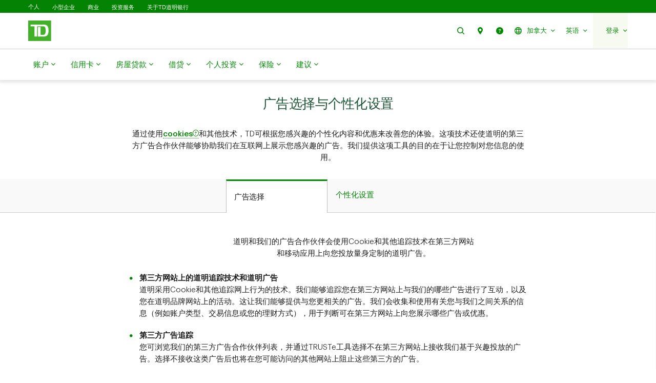

--- FILE ---
content_type: text/html;charset=UTF-8
request_url: https://zh.td.com/ca/en/personal-banking/manage-content-preferences
body_size: 36915
content:

<!DOCTYPE HTML>
<html lang="zh-Hans" xml:lang="zh-Hans">
    <head>
  
    
        <script defer="defer" type="text/javascript" src="https://rum.hlx.page/.rum/@adobe/helix-rum-js@%5E2/dist/micro.js" data-routing="p00000-e000000"></script>
<script src="https://cdn.cookielaw.org/consent/58bd9410-3537-402a-a626-f44d31eb8404/otSDKStub.js" data-document-language="true" type="text/javascript" charset="UTF-8" data-domain-script="58bd9410-3537-402a-a626-f44d31eb8404"></script>
        <script type="text/javascript">
            var isFirst = true;
            function OptanonWrapper() {
                if (isFirst) {
                    var launch = document.createElement("script");
                    launch.setAttribute("src", "https:\/\/assets.adobedtm.com\/178dbd5c3653\/c131ca167fd0\/launch\u002Dcfc5a69df492.min.js");
                    launch.setAttribute("async", "");
                    document.head.appendChild(launch);
                    isFirst = false;
                }
            }
        </script>
    

  
    
        
      
    
  
  
<meta charset="UTF-8"/>


  <title>TD个人理财服务目录 | 道明加拿大信托 </title>




<meta name="description" content="道明加拿大信托提供灵活的个人理财服务，可以满足您的所有理财需求。我们的产品和服务能够针对您的日常理财需求提供简单易行的解决方案"/>
<meta name="template" content="ca-personal-banking-generic-page-template"/>
<meta name="viewport" content="width=device-width, initial-scale=1"/>








    
    
    
    <link href="https://zh.td.com/ca/en/personal-banking/manage-content-preferences" rel="canonical"/>
    <meta property="og:url" content="https://zh.td.com/ca/en/personal-banking/manage-content-preferences"/>
    <meta property="og:image" content="https://www.td.com/content/dam/tdcom/shared/social-media-thumbnail.png"/>
    <meta property="og:type" content="webiste"/>
    <meta property="og:title" content="TD个人理财服务目录 | 道明加拿大信托"/>
    <meta property="og:description" content="道明加拿大信托提供灵活的个人理财服务，可以满足您的所有理财需求。我们的产品和服务能够针对您的日常理财需求提供简单易行的解决方案"/>
    



    
    
<link rel="stylesheet" href="https://zh.td.com/etc.clientlibs/tdsite/clientlibs/clientlib-base.lc-1765973524883-lc.min.css" type="text/css">















    <script type="text/javascript">
        var province_list = "{\x22provinces\x22:[{\x22name\x22:\x22Alberta\x22,\x22key\x22:\x22AB\x22,\x22redirectUrl\x22:\x22\x22,\x22defaultProvince\x22:false,\x22blockedProvince\x22:false},{\x22name\x22:\x22British Columbia\x22,\x22key\x22:\x22BC\x22,\x22redirectUrl\x22:\x22\x22,\x22defaultProvince\x22:false,\x22blockedProvince\x22:false},{\x22name\x22:\x22Manitoba\x22,\x22key\x22:\x22MB\x22,\x22redirectUrl\x22:\x22\x22,\x22defaultProvince\x22:false,\x22blockedProvince\x22:false},{\x22name\x22:\x22New Brunswick\x22,\x22key\x22:\x22NB\x22,\x22redirectUrl\x22:\x22\x22,\x22defaultProvince\x22:false,\x22blockedProvince\x22:false},{\x22name\x22:\x22Newfoundland and Labrador\x22,\x22key\x22:\x22NL\x22,\x22redirectUrl\x22:\x22\x22,\x22defaultProvince\x22:false,\x22blockedProvince\x22:false},{\x22name\x22:\x22Northwest Territories\x22,\x22key\x22:\x22NT\x22,\x22redirectUrl\x22:\x22\x22,\x22defaultProvince\x22:false,\x22blockedProvince\x22:false},{\x22name\x22:\x22Nova Scotia\x22,\x22key\x22:\x22NS\x22,\x22redirectUrl\x22:\x22\x22,\x22defaultProvince\x22:false,\x22blockedProvince\x22:false},{\x22name\x22:\x22Nunavut\x22,\x22key\x22:\x22NU\x22,\x22redirectUrl\x22:\x22\x22,\x22defaultProvince\x22:false,\x22blockedProvince\x22:false},{\x22name\x22:\x22Ontario\x22,\x22key\x22:\x22ON\x22,\x22redirectUrl\x22:\x22\x22,\x22defaultProvince\x22:false,\x22blockedProvince\x22:false},{\x22name\x22:\x22Prince Edward Island\x22,\x22key\x22:\x22PE\x22,\x22redirectUrl\x22:\x22\x22,\x22defaultProvince\x22:false,\x22blockedProvince\x22:false},{\x22name\x22:\x22Quebec\x22,\x22key\x22:\x22QC\x22,\x22redirectUrl\x22:\x22\x22,\x22defaultProvince\x22:false,\x22blockedProvince\x22:false},{\x22name\x22:\x22Saskatchewan\x22,\x22key\x22:\x22SK\x22,\x22redirectUrl\x22:\x22\x22,\x22defaultProvince\x22:false,\x22blockedProvince\x22:false},{\x22name\x22:\x22Yukon\x22,\x22key\x22:\x22YT\x22,\x22redirectUrl\x22:\x22\x22,\x22defaultProvince\x22:false,\x22blockedProvince\x22:false}]}";
        var provinceCityPage = "false";
        var ratesAPIInfo = "{\x22rates\x22:[]}";
        var provinceEnabled = false;
		var loggedInStateApiURL = "";
		var geoAPIEndPoint ="getProvinceData";
		var geoLocationLang = "en";
		var targetedCountryName = "ca";
		var pageVersion ="6.2.18.2026_0113_1194043_0007312533";
		var disclaimersMap = "{\x22disclaimerBeanWrapperList\x22:[]}";
        var userSegment = "";
		var provinceChangeMsg = false;
		var personalizationEnabled = "";
		var province = "";
		var chatIconEnabled = true;
        var genesysAPI = "https:\/\/chat.prd.td.com\/chat\/widget\/configurations";
        var genesysUserDataConfig = "{\x22genesysUserData\x22:[]}";
        var genesysHeaderConfig ={"x-client-api-key": "55b1f3137fe72cfb553142325212d0d0","x-lob": "TDI_PS","x-language-cd": ""};
        var stylesheetURL = "https:\/\/chat.prd.td.com\/chat\/css\/cx\u002Dtheme\u002Dgreen.css";
		var campaignId ="";
		var chatExceptionList = "{\x22chatExceptionData\x22:[]}";
    </script> 
	<!-- Adding this code to smoke test branch io component on QA -->
	
		
	


	<link rel="preconnect" href="https://nexus.ensighten.com/"/>

	<link rel="preconnect" href="https://assets.adobedtm.com/"/>

	<link rel="preconnect" href="https://www.googletagmanager.com/"/>

	<link rel="preconnect" href="https://connect.facebook.net/"/>

	<link rel="preconnect" href="https://facebook.com"/>

	<link rel="preconnect" href="https://api.schemaapp.com"/>

	<link rel="preconnect" href="https://td.intelliresponse.com"/>


    
    

    

    
    



    
    
<link rel="stylesheet" href="https://zh.td.com/etc.clientlibs/tdsite/clientlibs/clientlib-emerald.lc-1765973524883-lc.min.css" type="text/css">



    






  
       <script type="text/javascript" src="https://nexus.ensighten.com/tdb/aem-tdct-public-privacy-ot/Bootstrap.js"></script>
  






     <script type="text/javascript">
       ;(function(win, doc, style, timeout) {
         var STYLE_ID = 'at-body-style';
         function getParent() {
           return doc.getElementsByTagName('head')[0];
         }
         function addStyle(parent, id, def) {
           if (!parent) {
             return;
           }
           var style = doc.createElement('style');
           style.id = id;
           style.innerHTML = def;
           parent.appendChild(style);
         }
         function removeStyle(parent, id) {
           if (!parent) {
             return;
           }
           var style = doc.getElementById(id);
           if (!style) {
             return;
           }
           parent.removeChild(style);
         }
         addStyle(getParent(), STYLE_ID, style);
         setTimeout(function() {
           removeStyle(getParent(), STYLE_ID);
         }, timeout);
       }(window, document, "#id-hero-banner {opacity: 0 !important}", 3000));
     </script>
     

     
     <script data-adobe-client-data-layers="tms_tag">
           window.tms_tag = window.tms_tag || [];
     </script>
     






    <script type="text/javascript">
        var pageLoadData = "{\x22site\x22:{\x22environment\x22:\x22production\x22,\x22publishDate\x22:\x2230\/12\/2022\x22,\x22language\x22:\x22ca\u002Den\x22},\x22page\x22:{\x22section\x22:\x22public\u002Dsite\x22,\x22subSection\x22:\x22personal\u002Dbanking\x22},\x22event\x22:\x22pageLoad\x22}";
        
        function linkClickPush(linkName) {
	        tms_tag.push({
		        "event": "linkClick",
                "link": {
                    "name": linkName,
		            "type": "button"
                }
	        });
        }
   </script>






<link rel="shortcut icon" href="https://www.td.com/etc.clientlibs/tdsite/clientlibs/clientlib-wealth/resources/images/favicon.ico" type="image/vnd.microsoft.icon"/>


<link rel="stylesheet" type="text/css" href="https://zh.td.com/ca/en/mp/custom_CSS/mpCSS.css"/>
</head>
    <body class="page basicpage" id="page-cd3d8a49dc" data-cmp-data-layer-enabled>
        <script>
          window.adobeDataLayer = window.adobeDataLayer || [];
          adobeDataLayer.push({
              page: JSON.parse("{\x22page\u002Dcd3d8a49dc\x22:{\x22@type\x22:\x22tdsite\/components\/page\x22,\x22repo:modifyDate\x22:\x222022\u002D12\u002D30T06:33:05Z\x22,\x22dc:title\x22:\x22TD Personal Banking Services Catalogue | TD Canada Trust\x22,\x22dc:description\x22:\x22TD Canada Trust offers flexible personal banking services for all your needs. Our products \x26 servcies provide simple solutions for every day banking needs\x22,\x22xdm:template\x22:\x22\/conf\/tdsite\/settings\/wcm\/templates\/ca\u002Dpersonal\u002Dbanking\u002Dgeneric\u002Dpage\u002Dtemplate\x22,\x22xdm:language\x22:\x22en\u002DCA\x22,\x22xdm:tags\x22:[],\x22repo:path\x22:\x22\/content\/tdcom\/ca\/en\/personal\u002Dbanking\/manage\u002Dcontent\u002Dpreferences.html\x22}}"),
              event:'cmp:show',
              eventInfo: {
                  path: 'page.page\u002Dcd3d8a49dc'
              }
          });
        </script>
        
        
            




            



            
<div class="root container responsivegrid">

    
    
    
    <div id="container-b6ef2a87f9" class="cmp-container">
        
        <header class="experiencefragment">
<div id="experiencefragment-0270cf1be2" class="cmp-experiencefragment cmp-experiencefragment--navigation-header">


    
    
    
    <div id="container-34f5417b4b" class="cmp-container">
        
        <div class="header-site-utility-nav">

    


    <a href="#main" class="site-utility-nav--skip-nav">跳转到主要内容</a>
        <div class="cmp-site-utility-nav">
            <div class="cmp-site-utility-nav__segment">
                
    <ul>
            <li id="site-utility-nav-segment-desktop-personal" class="active">
                <a href="https://zh.td.com/ca/en/personal-banking">个人<span class="visually-hidden">已选择</span></a>
            </li>
    
            <li id="site-utility-nav-segment-desktop-smallbusiness">
                <a href="https://zh.td.com/ca/en/business-banking/small-business">小型企业</a>
            </li>
    
            <li id="site-utility-nav-segment-desktop-commercial">
                <a href="https://zh.td.com/ca/en/commercial-banking">商业</a>
            </li>
    
            <li id="site-utility-nav-segment-desktop-investing">
                <a href="https://zh.td.com/ca/en/investing">投资服务</a>
            </li>
    
            <li id="site-utility-nav-segment-desktop-abouttd">
                <a href="https://zh.td.com/ca/en/about-td">关于TD道明银行</a>
            </li>
    </ul>

            </div>
            <div class="cmp-site-utility-nav__nav-main">
            <div class="cmp-site-utility-nav__logo" id="td-shield-desktop">
                <a href="https://zh.td.com/ca/en/personal-banking" tabindex="0">
                    <img src="https://www.td.com/content/dam/tdct/images/navigation-header-and-footer/td-logo-desktop.png" alt="道明加拿大信托"/>
                    
                </a>
            </div>
            <div class="cmp-site-utility-nav__nav">
                <div class="cmp-site-utility-nav__container">
                    <nav aria-label="header utility bar menu">
                        <ul class="cmp-site-utility-nav__menu">
                            
    <li class="cmp-site-utility-nav__menu-item cmp-site-utility-nav__search cmp-site-utility-nav__hide-label">
        <a class="cmp-site-utility-nav__menu-link" role="button" tabindex="0">
            <span class="td-icon td-icon-search" aria-hidden="true"></span>
            <span class="cmp-site-utility-nav__label">搜索</span>
        </a>
    </li>
    <li id="site-utility-nav-desktop-findus" class="cmp-site-utility-nav__menu-item cmp-site-utility-nav__selfhelp cmp-site-utility-nav__hide-label">
        <a class="cmp-site-utility-nav__menu-link" href="https://zh.td.com/ca/en/personal-banking/branch-locator" role="button">
            <span class="td-icon td-icon-location" aria-hidden="true"></span>
            <span class="cmp-site-utility-nav__label">分行预约</span>
        </a>
    </li>
<li id="site-utility-nav-desktop-help" class="cmp-site-utility-nav__menu-item cmp-site-utility-nav__selfhelp cmp-site-utility-nav__hide-label">
        <a class="cmp-site-utility-nav__menu-link" href="https://www.td.com/ca/en/personal-banking/help-centre" role="button">
            <span class="td-icon td-icon-help" aria-hidden="true"></span>
            <span class="cmp-site-utility-nav__label">帮助</span>
        </a>
    </li>


                            
    <li class="cmp-site-utility-nav__menu-item cmp-site-utility-nav__country">
        <a class="cmp-site-utility-nav__menu-link" role="button" tabindex="0" aria-expanded="false">
            
                
                    <span class="td-icon td-icon-globeOutlined" aria-hidden="true"></span>
                
                <span class="cmp-site-utility-nav__label">加拿大</span>
                <span class="icon-caret" aria-hidden="true"></span>
            
        
            
        </a>
        <div class="cmp-site-utility-nav__sub-menu" aria-label="国家">
            <div class="cmp-site-utility-nav__cols">
                <div>
                    <ul>
                        <li id="site-utility-country-desktop-canada" class="active">
                            <a id="country1" class="cmp-site-utility-nav__sub-menu-link">
                                <img src="https://www.td.com/content/dam/tdct/images/navigation-header-and-footer/canada.png" alt/>加拿大 
                                    <span class="visually-hidden">选择的国家</span>
                                
                            </a>
                        </li>
                    
                        <li id="site-utility-country-desktop-unitedstates">
                            <a href="https://www.td.com/us/en/personal-banking" id="country2" class="cmp-site-utility-nav__sub-menu-link">
                                <img src="https://www.td.com/content/dam/tdct/images/navigation-header-and-footer/united-states.png" alt/>美国 </a>
                        </li>
                    </ul>
                </div>
            </div>
        </div>
    </li>

                            
    <!-- AEM Note: for region dropdown -->
    

                            
    <!-- AEM Note: for language dropdown -->
    
        <li class="cmp-site-utility-nav__menu-item cmp-site-utility-nav__language">
            <a class="cmp-site-utility-nav__menu-link" role="button" tabindex="0" aria-expanded="false">
                
                    <span class="cmp-site-utility-nav__label">英语</span>
                    <span class="icon-caret" aria-hidden="true"></span>
                
            
                
            
                
            
                
            </a>
            <div class="cmp-site-utility-nav__sub-menu" aria-label="语言">
                <div class="cmp-site-utility-nav__cols">
                    <div>
                        <ul>
                            <li id="site-utility-language-desktop-en" lang="en" class="active">
                                <a mpdisurl href="https://www.td.com/ca/en/personal-banking/manage-content-preferences" id="language1" class="cmp-site-utility-nav__sub-menu-link"><!-- mp_trans_process_disable_start 842 -->English<!-- mp_trans_process_disable_end 842 -->
                                    
                                        
                                        <span class="visually-hidden">选择语言</span>
                                    
                                </a>
                            </li>
                        
                            <li id="site-utility-language-desktop-fr" lang="fr">
                                <a href="https://www.td.com/ca/fr/services-bancaires-personnels/manage-content-preferences" id="language2" class="cmp-site-utility-nav__sub-menu-link">
                                    Français
                                    
                                </a>
                            </li>
                        
                            <li id="site-utility-language-desktop-zhhans" lang="zh-hans">
                                <a href="https://zh.td.com/ca/en/personal-banking/manage-content-preferences" id="language3" class="cmp-site-utility-nav__sub-menu-link">
                                    简体中文<span class="td-icon td-icon-checkMark selected" aria-hidden="true"></span>
                                    
                                </a>
                            </li>
                        
                            <li id="site-utility-language-desktop-zhhant" lang="zh-hant">
                                <a href="https://zt.td.com/ca/en/personal-banking/manage-content-preferences" id="language4" class="cmp-site-utility-nav__sub-menu-link">
                                    繁體中文
                                    
                                </a>
                            </li>
                        </ul>
                    </div>
                </div>
            </div>
        </li>
    

                            
    <li id="site-utility-desktop-login" class="cmp-site-utility-nav__menu-item cmp-site-utility-nav__login cmp-site-utility-nav__bg-green">
        <a class="cmp-site-utility-nav__menu-link" role="button" tabindex="0" aria-expanded="false">
            <span class="cmp-site-utility-nav__label">登录</span><span class="icon-caret" aria-hidden="true"></span>
        </a>
        <div class="cmp-site-utility-nav__sub-menu" aria-label="登录">
                
    <div class="cmp-site-utility-nav__cols">
        <div>
            <ul>
                <li id="unauthenticated-desktop-easyweb">
                    <a class="cmp-site-utility-nav__sub-menu-link" href="https://easyweb.td.com/" target="_self" rel="noopener noreferrer">易线网上理财</a>
                </li>
            
                <li id="unauthenticated-desktop-webbroker">
                    <a class="cmp-site-utility-nav__sub-menu-link" href="https://webbroker.td.com/" target="_self" rel="noopener noreferrer">网上经纪服务</a>
                </li>
            
                <li id="unauthenticated-desktop-usbanking">
                    <a class="cmp-site-utility-nav__sub-menu-link" href="https://www.td.com/us/en/personal-banking" target="_self" rel="noopener noreferrer">美国理财服务</a>
                </li>
            
                <li id="unauthenticated-desktop-myaccounts">
                    <a class="cmp-site-utility-nav__sub-menu-link" href="https://zh.td.com/ca/en/personal-banking/my-accounts" target="_self" rel="noopener noreferrer">我的账户</a>
                </li>
            </ul>
        </div>
    </div>
    

        </div>
    </li>
    
    <li class="cmp-site-utility-nav__menu-item  cmp-site-utility-nav__profile cmp-site-utility-nav__bg-green hidden">
        <a class="cmp-site-utility-nav__menu-link" role="button" tabindex="0" aria-expanded="false">
            <span class="cmp-site-utility-nav__label">我的账户</span><span class="icon-caret" aria-hidden="true"></span>
        </a>
        <div class="cmp-site-utility-nav__sub-menu">
            <div class="cmp-site-utility-nav__cols">
                <div>
                    <h3 class="multi-col__column-title">网上服务</h3>
                    <ul>
                        <li id="authenticated-desktop-easyweb">
                            <a class="cmp-site-utility-nav__sub-menu-link" href="https://www.td.com/bin/easyweb/transfer?RequestedPage=PFS" target="_self">易线网上理财</a>
                        </li>
                    
                        <li id="authenticated-desktop-webbroker">
                            <a class="cmp-site-utility-nav__sub-menu-link" href="https://www.td.com/bin/easyweb/transfer?RequestedPage=WBK" target="_self">网上经纪服务</a>
                        </li>
                    
                        <li id="authenticated-desktop-usbanking">
                            <a class="cmp-site-utility-nav__sub-menu-link" href="https://www.td.com/us/en/personal-banking" target="_self">美国理财服务</a>
                        </li>
                    </ul>
                </div>
            </div>
        </div>
    </li>
    <li class="cmp-site-utility-nav__menu-item cmp-site-utility-nav__logout cmp-site-utility-nav__bg-green hidden">
        <a href="https://www.td.com/bin/easyweb/transfer?RequestedPage=OUT" class="cmp-site-utility-nav__menu-link">
            <span class="cmp-site-utility-nav__label">退出</span>
        </a>
    </li>


                        </ul>
                    </nav>
                </div>
            </div>
            
    <div class="cmp-site-utility-nav__search-container" data-search-config='{"minSearchLength":2,"apiURL":"https://td.intelliresponse.com", "interfaceID":"17", "noOfSuggestionToDisplay":"4" , "buttonUrl": "/content/tdcom/ca/en/personal-banking/search"}'>
        <div class="cmp-site-utility-nav__search-engine">
            <div class="cmp-site-utility-nav__search-box">
                <input type="text" class="cmp-site-utility-nav__search-input" name="query" aria-label="搜索" autocomplete="off" placeholder="搜索"/>
                <span class="td-icon td-icon-search cmp-site-utility-nav__search-icon" aria-hidden="true"></span>
                <input type="submit" value="询问" class="cmp-site-utility-nav__search-submit"/>
                <div class="cmp-site-utility-nav__suggestion-dropdown hidden"></div>
            </div>
            <button class="cmp-site-utility-nav__close-button" aria-label="Close search">
                <span class="td-icon td-icon-close"></span>
            </button>
        </div>
    </div>

            </div>
        </div>
    <div id="header-nav-links-desktop" class="cmp-experiencefragment cmp-experiencefragment--header-navigation-links desktop-header-nav-links">


    
    
    
    <div id="container-5aa16ec99a" class="cmp-container">
        
        <div class="header-site-navigation-links">
    



<div class="cmp-header-site-navigation-links--full-width editmodeNavigation">
    <div class="cmp-header-site-navigation-links">
        <nav class="cmp-header-site-navigation-links__nav" aria-label="main menu">
            <ul class="cmp-header-site-navigation-links__menu">
                
                <li class="cmp-header-site-navigation-links__menu-item">
                    <a href="#" class="cmp-header-site-navigation-links__menu-link" aria-haspopup="true" aria-expanded="false">
                        <span class="td-icon-wrapper" aria-hidden="true"><span class="td-icon td-icon-accounts"></span></span> 账户 <span class="td-icon td-icon-rightCaret mobile-icon"></span>
                        <span class="icon nav-chevron-icon" aria-hidden="true"></span>
                    </a>
                    <div class="cmp-header-site-navigation-links__menu-go-back">
                        <a class="cmp-header-site-navigation-links__menu-go-back-link" tabindex="0">
                            <span class="td-icon td-icon-arrowLeft" aria-hidden="true"></span> <span>返回</span>
                        </a>
                    </div>
                    <span class="cmp-header-site-navigation-links__menu-link-mobile">账户</span>
                    
                    <div class="cmp-header-site-navigation-links__menu-flyout ">
                        <div>
                            <a role="button" class="cmp-header-site-navigation-links__close-flyout" tabindex="0">
                                <span>关闭</span> <span class="td-icon td-icon-close" aria-hidden="true"></span>
                            </a>
                            <ul>
                                <li class="cmp-header-site-navigation-links__menu-flyout-item">
                                    
                                        <div class="container_334527 responsivegrid">


<div class="aem-Grid aem-Grid--12 aem-Grid--default--12 ">
    
    <div class="container responsivegrid cmp-container-inner-gutter-none aem-GridColumn aem-GridColumn--default--12">

    
    
    
    <div id="container-543851d166" class="cmp-container">
        
        <div class="NumberedList-Two-Column"><div>




















<div class="cmp-multi-col-list " id="flyout-menu--accounts" data-max-height="1000">
    
    <ul class="cmp-text">
        <li class="cmp-multi-col-list__col">
        <div class="cmp-list__title">
            <p><span class="h3">账户类型 </span><span class='td-icon-wrapper' aria-hidden='true'><span class='td-icon td-icon-downCaret'></span></span></p>

        </div>
        <ul>
<li><span class="td-link-action"><a href="https://zh.td.com/ca/en/personal-banking/products/bank-accounts">账户概览</a></span></li>
<li><a href="https://zh.td.com/ca/en/personal-banking/products/bank-accounts/chequing-accounts"><span class='td-icon-wrapper' aria-hidden='true'><span class='td-icon td-icon-chequeing2'></span></span>支票</a></li>
<li><a href="https://zh.td.com/ca/en/personal-banking/products/bank-accounts/savings-accounts"><span class='td-icon-wrapper' aria-hidden='true'><span class='td-icon td-icon-savings'></span></span>储蓄</a></li>
<li><a href="https://zh.td.com/ca/en/personal-banking/products/bank-accounts/chequing-accounts/student-chequing-account"><span class='td-icon-wrapper' aria-hidden='true'><span class='td-icon td-icon-youthAccount'></span></span>青少年和学生</a></li>
<li><a href="https://zh.td.com/ca/en/personal-banking/products/bank-accounts/us-dollar-accounts"><span class='td-icon-wrapper' aria-hidden='true'><span class='td-icon td-icon-usDollar'></span></span>美元</a></li>
<li><a href="https://zh.td.com/ca/en/personal-banking/products/special-offers/#tab2"><span class='td-icon-wrapper' aria-hidden='true'><span class='td-icon td-icon-offers'></span></span>浏览所有优惠</a></li>
</ul>

        </li>
    
        <li class="cmp-multi-col-list__col">
        <div class="cmp-list__title">
            <p><span class="h3">理财客户类别 </span><span class='td-icon-wrapper' aria-hidden='true'><span class='td-icon td-icon-downCaret'></span></span></p>

        </div>
        <ul>
<li><a href="https://zh.td.com/ca/en/personal-banking/solutions/new-to-canada">新移民</a></li>
<li><a href="https://zh.td.com/ca/en/personal-banking/solutions/youth-and-parent">青少年和父母</a></li>
<li><a href="https://zh.td.com/ca/en/personal-banking/solutions/student-banking">学生</a></li>
<li><a href="https://zh.td.com/ca/en/personal-banking/solutions/new-to-canada/international-students">国际留学生</a></li>
<li><a href="https://zh.td.com/ca/en/personal-banking/solutions/post-grad">研究生</a></li>
</ul>

        </li>
    
        <li class="cmp-multi-col-list__col">
        <div class="cmp-list__title">
            <p><span class="h3">服务 </span><span class='td-icon-wrapper' aria-hidden='true'><span class='td-icon td-icon-downCaret'></span></span></p>

        </div>
        <ul>
<li><a href="https://zh.td.com/ca/en/personal-banking/products/borrowing/overdraft-protection">透支保障</a></li>
<li><a href="https://zh.td.com/ca/en/personal-banking/ways-to-bank/ways-to-send/international-money-transfer/td-global-transfer">TD国际汇款</a></li>
<li><a href="https://zh.td.com/ca/en/personal-banking/ways-to-bank/ways-to-pay/visa-debit-card">TD易通卡</a></li>
<li><a href="https://zh.td.com/ca/en/personal-banking/how-to/td-app/deposit-cheque">TD移动存款服务</a></li>
<li><a href="https://zh.td.com/ca/en/about-td/privacy-and-security/fraud-protection">防欺诈</a></li>
</ul>

        </li>
    </ul>
    
</div>
</div>

    

</div>

        
    </div>

</div>
<div class="container responsivegrid cmp-container-inner-gutter-none aem-GridColumn aem-GridColumn--default--12">

    
    
    
    <div id="container-52156dd6fe" class="cmp-container">
        
        <div class="textimagectagrid-container cmp-product-description--secondary cmp-product-description--text-tools-swipeable-3-2-r">


    <div class="cmp-product-description">
        <div class="cmp-product-description__container cmp-container-gutter-none">
            <ul class="cmp-product-description__data-slider" id="product-descSlider--396241535" data-columnscount="2" data-mobileview="carousal" data-mobilecolumns="1" data-navposition="top">
                
                    <li class="slider-item">
                        <div class="grid-item">
                            <div>


<div class="aem-Grid aem-Grid--12 aem-Grid--default--12 ">
    
    <div class="custom-teaser teaser text-tools-swipeable-3-2-r aem-GridColumn aem-GridColumn--default--12"><div data-orderby="imgfirstseq" class="cmp-teaser cmp-teaser-default">
    
        


  
 
	  <div class="cmp-image cmp-teaser__image">
	  		<div data-cmp-is="image" data-cmp-lazy data-cmp-lazythreshold="0" data-cmp-src="/content/experience-fragments/tdcom/ca/en/personal-banking/header-navigation-links/master/_jcr_content/root/header_site_navigati/container_334527/container_copy_copy/textimagectagrid_con/0/custom_teaser.coreimg.82{.width}.jpeg/1762496800141/gnav-f26-n2b-offer.jpeg" data-cmp-widths="768,1024,1920,640" data-cmp-screenwidths="768,1024,1200,0" data-asset="/content/dam/tdct/images/personal-banking/navigation-header-and-footer/gnav-f26-n2b-offer.jpg" data-asset-id="faa191cd-897a-4244-a9f2-0406fb3f1fc6" id="custom-teaser-image-68c6cae6e2" data-cmp-data-layer="{&#34;custom-teaser-image-68c6cae6e2&#34;:{&#34;@type&#34;:&#34;tdsite/components/custom-teaser-image&#34;,&#34;repo:modifyDate&#34;:&#34;2025-11-07T06:26:40Z&#34;,&#34;image&#34;:{&#34;repo:id&#34;:&#34;faa191cd-897a-4244-a9f2-0406fb3f1fc6&#34;,&#34;repo:modifyDate&#34;:&#34;2025-11-07T06:23:07Z&#34;,&#34;@type&#34;:&#34;image/jpeg&#34;,&#34;repo:path&#34;:&#34;/content/dam/tdct/images/personal-banking/navigation-header-and-footer/gnav-f26-n2b-offer.jpg&#34;,&#34;xdm:tags&#34;:[],&#34;xdm:smartTags&#34;:{}}}}" class="cmp-image" itemscope itemtype="http://schema.org/ImageObject">
	 
	
	
        <noscript data-cmp-hook-image="noscript">
            
            
             
            <img src="https://www.td.com/content/experience-fragments/tdcom/ca/en/personal-banking/header-navigation-links/master/_jcr_content/root/header_site_navigati/container_334527/container_copy_copy/textimagectagrid_con/0/custom_teaser.coreimg.jpeg/1762496800141/gnav-f26-n2b-offer.jpeg" aria-hidden="true" tabindex="-1" class="cmp-image__image" itemprop="contentUrl" data-cmp-hook-image="image" alt=""/>
			
            
        </noscript>
    
	
    
    
</div>

    

        
    </div>
    

        <div class="cmp-teaser__content">
            <div class="cmp-text cmp-teaser__title"><p style="text-align: left;">TD新支票账户优惠</p>
</div>
            <div class="cmp-text cmp-teaser__description">
        <p style="text-align: left;">开立符合资格的TD支票账户，即可获得价值高达$750的奖励。相关条款适用。</p>
<p style="text-align: left;"><span class="td-link-action"><a href="https://zh.td.com/ca/en/personal-banking/new-bank-account-offers-promotions">查看优惠详情</a></span></p>

</div>
            </div>
    
    
    
	
    
</div>

    

</div>

    
</div>
</div>
                        </div>
                    </li>
                
                    <li class="slider-item">
                        <div class="grid-item">
                            <div>


<div class="aem-Grid aem-Grid--12 aem-Grid--default--12 ">
    
    <div class="custom-teaser teaser text-tools-swipeable-3-2-r aem-GridColumn aem-GridColumn--default--12"><div data-orderby="imgfirstseq" class="cmp-teaser cmp-teaser-default">
    
        


  
 
	  <div class="cmp-image cmp-teaser__image">
	  		<div data-cmp-is="image" data-cmp-lazy data-cmp-lazythreshold="0" data-cmp-src="/content/experience-fragments/tdcom/ca/en/personal-banking/header-navigation-links/master/_jcr_content/root/header_site_navigati/container_334527/container_copy_copy/textimagectagrid_con/1/custom_teaser_copy.coreimg.82{.width}.jpeg/1762418729077/image-cpb-accounts-block2.jpeg" data-cmp-widths="768,1024,1920,640" data-cmp-screenwidths="768,1024,1200,0" data-asset="/content/dam/tdct/images/personal-banking/navigation-header-and-footer/image-cpb-accounts-block2.jpg" data-asset-id="76c4c54e-9c23-44f1-aba5-0d447788c164" id="custom-teaser-image-e854985038" data-cmp-data-layer="{&#34;custom-teaser-image-e854985038&#34;:{&#34;@type&#34;:&#34;tdsite/components/custom-teaser-image&#34;,&#34;repo:modifyDate&#34;:&#34;2025-11-06T08:45:29Z&#34;,&#34;image&#34;:{&#34;repo:id&#34;:&#34;76c4c54e-9c23-44f1-aba5-0d447788c164&#34;,&#34;repo:modifyDate&#34;:&#34;2025-08-20T18:14:12Z&#34;,&#34;@type&#34;:&#34;image/jpeg&#34;,&#34;repo:path&#34;:&#34;/content/dam/tdct/images/personal-banking/navigation-header-and-footer/image-cpb-accounts-block2.jpg&#34;,&#34;xdm:tags&#34;:[],&#34;xdm:smartTags&#34;:{}}}}" class="cmp-image" itemscope itemtype="http://schema.org/ImageObject">
	 
	
	
        <noscript data-cmp-hook-image="noscript">
            
            
             
            <img src="https://www.td.com/content/experience-fragments/tdcom/ca/en/personal-banking/header-navigation-links/master/_jcr_content/root/header_site_navigati/container_334527/container_copy_copy/textimagectagrid_con/1/custom_teaser_copy.coreimg.jpeg/1762418729077/image-cpb-accounts-block2.jpeg" aria-hidden="true" tabindex="-1" class="cmp-image__image" itemprop="contentUrl" data-cmp-hook-image="image" alt=""/>
			
            
        </noscript>
    
	
    
    
</div>

    

        
    </div>
    

        <div class="cmp-teaser__content">
            <div class="cmp-text cmp-teaser__title"><p style="text-align: left;">TD加拿大新移民理财组合</p>
</div>
            <div class="cmp-text cmp-teaser__description">
        <p style="text-align: left;">在TD理财的新移民可赚取价值高达$1,890的奖励。相关条款适用。</p>
<p style="text-align: left;"><span class="td-link-action"><a href="https://zh.td.com/ca/en/personal-banking/products/banking-offers-for-newcomers">查看优惠详情</a></span></p>

</div>
            </div>
    
    
    
	
    
</div>

    

</div>

    
</div>
</div>
                        </div>
                    </li>
                
            </ul>
            
        </div>
    </div>
</div>

        
    </div>

</div>

    
</div>
</div>

                                    
                                </li>
                            </ul>
                        </div>
                    </div>
                </li>
            
                
                <li class="cmp-header-site-navigation-links__menu-item">
                    <a href="#" class="cmp-header-site-navigation-links__menu-link" aria-haspopup="true" aria-expanded="false">
                        <span class="td-icon-wrapper" aria-hidden="true"><span class="td-icon td-icon-creditcards"></span></span> 信用卡 <span class="td-icon td-icon-rightCaret mobile-icon"></span>
                        <span class="icon nav-chevron-icon" aria-hidden="true"></span>
                    </a>
                    <div class="cmp-header-site-navigation-links__menu-go-back">
                        <a class="cmp-header-site-navigation-links__menu-go-back-link" tabindex="0">
                            <span class="td-icon td-icon-arrowLeft" aria-hidden="true"></span> <span>返回</span>
                        </a>
                    </div>
                    <span class="cmp-header-site-navigation-links__menu-link-mobile">信用卡</span>
                    
                    <div class="cmp-header-site-navigation-links__menu-flyout ">
                        <div>
                            <a role="button" class="cmp-header-site-navigation-links__close-flyout" tabindex="0">
                                <span>关闭</span> <span class="td-icon td-icon-close" aria-hidden="true"></span>
                            </a>
                            <ul>
                                <li class="cmp-header-site-navigation-links__menu-flyout-item">
                                    
                                        <div class="container_814913 responsivegrid">


<div class="aem-Grid aem-Grid--12 aem-Grid--default--12 ">
    
    <div class="container responsivegrid cmp-container-inner-gutter-none aem-GridColumn aem-GridColumn--default--12">

    
    
    
    <div id="container-71a7dbba01" class="cmp-container">
        
        <div class="NumberedList-Two-Column"><div>




















<div class="cmp-multi-col-list " id="flyout-menu--creditcards" data-max-height="1000">
    
    <ul class="cmp-text">
        <li class="cmp-multi-col-list__col">
        <div class="cmp-list__title">
            <p><span class="h3">信用卡类型 </span><span class='td-icon-wrapper' aria-hidden='true'><span class='td-icon td-icon-downCaret'></span></span></p>

        </div>
        <ul>
<li><span class="td-link-action"><a href="https://zh.td.com/ca/en/personal-banking/products/credit-cards">浏览所有信用卡</a></span></li>
<li><span class="td-link-action"><a href="https://zh.td.com/ca/en/personal-banking/products/special-offers/#tab3">浏览促销和优惠</a></span></li>
<li><a href="https://zh.td.com/ca/en/personal-banking/products/credit-cards/travel-rewards"><span class='td-icon-wrapper' aria-hidden='true'><span class='td-icon td-icon-travelRewards'></span></span>TD旅行奖励</a></li>
<li><a href="https://zh.td.com/ca/en/personal-banking/products/credit-cards/cash-back"><span class='td-icon-wrapper' aria-hidden='true'><span class='td-icon td-icon-cashBack'></span></span>现金返还</a></li>
<li><a href="https://zh.td.com/ca/en/personal-banking/products/credit-cards/aeroplan"><span class='td-icon-wrapper' aria-hidden='true'><span class='td-icon td-icon-aeroplanRondel'></span></span>Aeroplan</a></li>
<li><a href="https://zh.td.com/ca/en/personal-banking/products/credit-cards/no-annual-fee"><span class='td-icon-wrapper' aria-hidden='true'><span class='td-icon td-icon-noFee'></span></span>年费全免</a></li>
<li><a href="https://zh.td.com/ca/en/personal-banking/products/credit-cards/low-rate"><span class='td-icon-wrapper' aria-hidden='true'><span class='td-icon td-icon-lowInterest'></span></span>低利率</a></li>
<li><a href="https://zh.td.com/ca/en/personal-banking/products/credit-cards/us-dollar/us-dollar-visa-card"><span class='td-icon-wrapper' aria-hidden='true'><span class='td-icon td-icon-usDollar'></span></span>美元</a></li>
<li><a href="https://zh.td.com/ca/en/business-banking/small-business/credit-cards"><span class='td-icon-wrapper' aria-hidden='true'><span class='td-icon td-icon-business'></span></span>商业</a></li>
</ul>

        </li>
    
        <li class="cmp-multi-col-list__col">
        <div class="cmp-list__title">
            <p><span class="h3">信用卡客户类别 </span><span class='td-icon-wrapper' aria-hidden='true'><span class='td-icon td-icon-downCaret'></span></span></p>

        </div>
        <ul>
<li><a href="https://zh.td.com/ca/en/personal-banking/solutions/student-banking/student-credit-cards">学生</a></li>
<li><a href="https://zh.td.com/ca/en/personal-banking/solutions/post-grad/credit-cards">研究生</a></li>
<li><a href="https://zh.td.com/ca/en/personal-banking/solutions/new-to-canada/credit-cards-for-newcomers">加拿大新移民</a></li>
</ul>

        </li>
    
        <li class="cmp-multi-col-list__col">
        <div class="cmp-list__title">
            <p><span class="h3">现有持卡人服务 </span><span class='td-icon-wrapper' aria-hidden='true'><span class='td-icon td-icon-downCaret'></span></span></p>

        </div>
        <ul>
<li><span class="td-link-action"><a href="https://zh.td.com/ca/en/personal-banking/advice/day-to-day-banking/payment-plans">信用卡功能及管理</a></span></li>
<li><span class="td-link-action"><a href="https://zh.td.com/ca/en/personal-banking/advice/day-to-day-banking/easyweb-online-banking-statements">开始使用TD信用卡</a></span></li>
<li><span class="td-link-action"><a href="https://zh.td.com/ca/en/personal-banking/products/credit-cards/td-rewards">道明奖励计划</a></span></li>
<li><a href="https://zh.td.com/ca/en/personal-banking/ways-to-bank/ways-to-pay/apple-pay">移动钱包</a></li>
<li><a href="https://zh.td.com/ca/en/personal-banking/products/borrowing/check-your-credit-score">查看您的信用评分</a></li>
</ul>

        </li>
    </ul>
    
</div>
</div>

    

</div>

        
    </div>

</div>
<div class="container responsivegrid cmp-container-inner-gutter-none aem-GridColumn aem-GridColumn--default--12">

    
    
    
    <div id="container-c999d03fb7" class="cmp-container">
        
        <div class="textimagectagrid-container cmp-product-description--secondary cmp-product-description--text-tools-swipeable-3-2-r">


    <div class="cmp-product-description">
        <div class="cmp-product-description__container cmp-container-gutter-none">
            <ul class="cmp-product-description__data-slider" id="product-descSlider--1664698290" data-columnscount="2" data-mobileview="carousal" data-mobilecolumns="1" data-navposition="top">
                
                    <li class="slider-item">
                        <div class="grid-item">
                            <div>


<div class="aem-Grid aem-Grid--12 aem-Grid--default--12 ">
    
    <div class="custom-teaser teaser text-tools-swipeable-3-2-r aem-GridColumn aem-GridColumn--default--12"><div data-orderby="imgfirstseq" class="cmp-teaser cmp-teaser-default">
    
        


  
 
	  <div class="cmp-image cmp-teaser__image">
	  		<div data-cmp-is="image" data-cmp-lazy data-cmp-lazythreshold="0" data-cmp-src="/content/experience-fragments/tdcom/ca/en/personal-banking/header-navigation-links/master/_jcr_content/root/header_site_navigati/container_814913/container_copy_copy_/textimagectagrid_con/0/custom_teaser.coreimg.82{.width}.png/1767888706745/image-cpb-cc-offer1.png" data-cmp-widths="768,1024,1920,640" data-cmp-screenwidths="768,1024,1200,0" data-asset="/content/dam/tdct/images/personal-banking/navigation-header-and-footer/image-cpb-cc-offer1.png" data-asset-id="a0f753d8-7dec-4f0a-b4bf-9f2aa3da1cf5" id="custom-teaser-image-e3031f1604" data-cmp-data-layer="{&#34;custom-teaser-image-e3031f1604&#34;:{&#34;@type&#34;:&#34;tdsite/components/custom-teaser-image&#34;,&#34;repo:modifyDate&#34;:&#34;2026-01-08T16:11:46Z&#34;,&#34;image&#34;:{&#34;repo:id&#34;:&#34;a0f753d8-7dec-4f0a-b4bf-9f2aa3da1cf5&#34;,&#34;repo:modifyDate&#34;:&#34;2025-08-20T18:14:12Z&#34;,&#34;@type&#34;:&#34;image/png&#34;,&#34;repo:path&#34;:&#34;/content/dam/tdct/images/personal-banking/navigation-header-and-footer/image-cpb-cc-offer1.png&#34;,&#34;xdm:tags&#34;:[],&#34;xdm:smartTags&#34;:{}}}}" class="cmp-image" itemscope itemtype="http://schema.org/ImageObject">
	 
	
	
        <noscript data-cmp-hook-image="noscript">
            
            
             
            <img src="https://www.td.com/content/experience-fragments/tdcom/ca/en/personal-banking/header-navigation-links/master/_jcr_content/root/header_site_navigati/container_814913/container_copy_copy_/textimagectagrid_con/0/custom_teaser.coreimg.png/1767888706745/image-cpb-cc-offer1.png" aria-hidden="true" tabindex="-1" class="cmp-image__image" itemprop="contentUrl" data-cmp-hook-image="image" alt=""/>
			
            
        </noscript>
    
	
    
    
</div>

    

        
    </div>
    

        <div class="cmp-teaser__content">
            <div class="cmp-text cmp-teaser__title"><p style="text-align: left;"><span class="badge--style__dark">特色优惠</span></p>
<p style="text-align: left;">TD® Aeroplan® Visa*无限卡</p>
</div>
            <div class="cmp-text cmp-teaser__description">
        <p style="text-align: left;">您可赚取价值高达$1,350奖励，包括多达40,000点Aeroplan积分。此外还可获享首年年费回赠。相关条款适用。</p>
<p style="text-align: left;"><span class="td-link-action"><a href="https://zh.td.com/ca/en/personal-banking/products/credit-cards/aeroplan/aeroplan-visa-infinite-card">查看优惠</a></span></p>

</div>
            </div>
    
    
    
	
    
</div>

    

</div>

    
</div>
</div>
                        </div>
                    </li>
                
                    <li class="slider-item">
                        <div class="grid-item">
                            <div>


<div class="aem-Grid aem-Grid--12 aem-Grid--default--12 ">
    
    <div class="custom-teaser teaser text-tools-swipeable-3-2-r aem-GridColumn aem-GridColumn--default--12"><div data-orderby="imgfirstseq" class="cmp-teaser cmp-teaser-default">
    
        


  
 
	  <div class="cmp-image cmp-teaser__image">
	  		<div data-cmp-is="image" data-cmp-lazy data-cmp-lazythreshold="0" data-cmp-src="/content/experience-fragments/tdcom/ca/en/personal-banking/header-navigation-links/master/_jcr_content/root/header_site_navigati/container_814913/container_copy_copy_/textimagectagrid_con/1/custom_teaser_copy.coreimg.82{.width}.png/1767889037743/image-cpb-cc-offer2.png" data-cmp-widths="768,1024,1920,640" data-cmp-screenwidths="768,1024,1200,0" data-asset="/content/dam/tdct/images/personal-banking/navigation-header-and-footer/image-cpb-cc-offer2.png" data-asset-id="e259e71a-d157-47dd-b855-20f98602f8d7" id="custom-teaser-image-2643275711" data-cmp-data-layer="{&#34;custom-teaser-image-2643275711&#34;:{&#34;@type&#34;:&#34;tdsite/components/custom-teaser-image&#34;,&#34;repo:modifyDate&#34;:&#34;2026-01-08T16:17:17Z&#34;,&#34;image&#34;:{&#34;repo:id&#34;:&#34;e259e71a-d157-47dd-b855-20f98602f8d7&#34;,&#34;repo:modifyDate&#34;:&#34;2025-08-20T18:14:12Z&#34;,&#34;@type&#34;:&#34;image/png&#34;,&#34;repo:path&#34;:&#34;/content/dam/tdct/images/personal-banking/navigation-header-and-footer/image-cpb-cc-offer2.png&#34;,&#34;xdm:tags&#34;:[],&#34;xdm:smartTags&#34;:{}}}}" class="cmp-image" itemscope itemtype="http://schema.org/ImageObject">
	 
	
	
        <noscript data-cmp-hook-image="noscript">
            
            
             
            <img src="https://www.td.com/content/experience-fragments/tdcom/ca/en/personal-banking/header-navigation-links/master/_jcr_content/root/header_site_navigati/container_814913/container_copy_copy_/textimagectagrid_con/1/custom_teaser_copy.coreimg.png/1767889037743/image-cpb-cc-offer2.png" aria-hidden="true" tabindex="-1" class="cmp-image__image" itemprop="contentUrl" data-cmp-hook-image="image" alt=""/>
			
            
        </noscript>
    
	
    
    
</div>

    

        
    </div>
    

        <div class="cmp-teaser__content">
            <div class="cmp-text cmp-teaser__title"><p style="text-align: left;"><span class="badge--style__dark">特色优惠</span></p>
<p style="text-align: left;">TD至尊旅行Visa*无限卡</p>
</div>
            <div class="cmp-text cmp-teaser__description">
        <p style="text-align: left;">赚取价值高达$1,400奖励，包括高达165,000点TD奖励积分，还可获享首年年费回赠。相关条款适用。</p>
<p style="text-align: left;"><span class="td-link-action"><a href="https://zh.td.com/ca/en/personal-banking/products/credit-cards/travel-rewards/first-class-travel-visa-infinite-card">查看优惠</a></span></p>

</div>
            </div>
    
    
    
	
    
</div>

    

</div>

    
</div>
</div>
                        </div>
                    </li>
                
            </ul>
            
        </div>
    </div>
</div>

        
    </div>

</div>

    
</div>
</div>

                                    
                                </li>
                            </ul>
                        </div>
                    </div>
                </li>
            
                
                <li class="cmp-header-site-navigation-links__menu-item">
                    <a href="#" class="cmp-header-site-navigation-links__menu-link" aria-haspopup="true" aria-expanded="false">
                        <span class="td-icon-wrapper" aria-hidden="true"><span class="td-icon td-icon-mortgages"></span></span> 房屋贷款 <span class="td-icon td-icon-rightCaret mobile-icon"></span>
                        <span class="icon nav-chevron-icon" aria-hidden="true"></span>
                    </a>
                    <div class="cmp-header-site-navigation-links__menu-go-back">
                        <a class="cmp-header-site-navigation-links__menu-go-back-link" tabindex="0">
                            <span class="td-icon td-icon-arrowLeft" aria-hidden="true"></span> <span>返回</span>
                        </a>
                    </div>
                    <span class="cmp-header-site-navigation-links__menu-link-mobile">房屋贷款</span>
                    
                    <div class="cmp-header-site-navigation-links__menu-flyout ">
                        <div>
                            <a role="button" class="cmp-header-site-navigation-links__close-flyout" tabindex="0">
                                <span>关闭</span> <span class="td-icon td-icon-close" aria-hidden="true"></span>
                            </a>
                            <ul>
                                <li class="cmp-header-site-navigation-links__menu-flyout-item">
                                    
                                        <div class="container_283905 responsivegrid">


<div class="aem-Grid aem-Grid--12 aem-Grid--default--12 ">
    
    <div class="container responsivegrid cmp-container-inner-gutter-none aem-GridColumn aem-GridColumn--default--12">

    
    
    
    <div id="container-9e6aa97bf5" class="cmp-container">
        
        <div class="NumberedList-Two-Column"><div>




















<div class="cmp-multi-col-list " id="flyout-menu--mortgages" data-max-height="1000">
    
    <ul class="cmp-text">
        <li class="cmp-multi-col-list__col">
        <div class="cmp-list__title">
            <p><span class="h3">房屋贷款 </span><span class='td-icon-wrapper' aria-hidden='true'><span class='td-icon td-icon-downCaret'></span></span></p>

        </div>
        <ul>
<li><span class="td-link-action"><a href="https://zh.td.com/ca/en/personal-banking/products/mortgages">浏览所有房屋贷款方案</a></span></li>
<li><a href="https://www.td.com/ca/en/personal-banking/products/mortgages/mortgage-rates"><span class='td-icon-wrapper' aria-hidden='true'><span class='td-icon td-icon-todaysRates'></span></span>今日房贷利率</a></li>
<li><a href="https://zh.td.com/ca/en/personal-banking/products/mortgages/td-home-equity-flexline"><span class='td-icon-wrapper' aria-hidden='true'><span class='td-icon td-icon-homeEquityFlexline'></span></span>TD房屋资产净值灵活信用贷款（HELOC）</a></li>
<li><a href="https://zh.td.com/ca/en/personal-banking/products/mortgages/flexible-mortgage-payment-features"><span class='td-icon-wrapper' aria-hidden='true'><span class='td-icon td-icon-coinsHigh'></span></span>灵活房贷还款特色</a></li>
<li><a href="https://zh.td.com/ca/en/personal-banking/products/mortgages/mortgage-offers"><span class='td-icon-wrapper' aria-hidden='true'><span class='td-icon td-icon-offers'></span></span>房屋贷款优惠</a></li>
<li><a href="https://zh.td.com/ca/en/personal-banking/products/insurance/td-mortgage-protection"><span class='td-icon-wrapper' aria-hidden='true'><span class='td-icon td-icon-insurance'></span></span>TD房屋贷款保障</a></li>
</ul>

        </li>
    
        <li class="cmp-multi-col-list__col">
        <div class="cmp-list__title">
            <p><span class="h3">您的下一步目标为何？</span><span class='td-icon-wrapper' aria-hidden='true'><span class='td-icon td-icon-downCaret'></span></span></p>

        </div>
        <ul>
<li><a href="https://zh.td.com/ca/en/personal-banking/products/mortgages/first-time-home-buyer">购置首套房</a></li>
<li><a href="https://zh.td.com/ca/en/personal-banking/products/mortgages/second-home-mortgage">购置下一套房</a></li>
<li><a href="https://zh.td.com/ca/en/personal-banking/products/mortgages/renew-refinance/how-to-renew">房屋贷款续贷</a></li>
<li><a href="https://zh.td.com/ca/en/personal-banking/products/mortgages/renew-refinance/what-is-refinancing">房屋贷款再融资</a></li>
<li><a href="https://zh.td.com/ca/en/personal-banking/products/mortgages/switch-to-td">将房屋贷款转至TD</a></li>
<li><a href="https://zh.td.com/ca/en/personal-banking/solutions/new-to-canada/mortgages-for-newcomers">加拿大新移民</a></li>
</ul>

        </li>
    
        <li class="cmp-multi-col-list__col">
        <div class="cmp-list__title">
            <p><span class="h3">工具和资源 </span><span class='td-icon-wrapper' aria-hidden='true'><span class='td-icon td-icon-downCaret'></span></span></p>

        </div>
        <ul>
<li><span class="td-link-action"><a href="https://zh.td.com/ca/en/personal-banking/products/mortgages/calculators-tools">浏览所有房屋贷款工具和计算器</a></span></li>
<li><a href="https://zh.td.com/ca/en/personal-banking/products/mortgages/mortgage-payment-calculator">房贷付款计算器</a></li>
<li><a href="https://zh.td.com/_ix0_apps_td_com/mortgage-affordability-calculator/">房屋贷款负担能力计算器</a></li>
<li><a href="https://zh.td.com/ca/en/personal-banking/products/mortgages/first-time-home-buyer/pre-approval">房屋贷款预先批准</a></li>
<li><a href="https://contactme.td.com/ldca/selfserve?lng=en">联系专员</a></li>
</ul>

        </li>
    </ul>
    
</div>
</div>

    

</div>

        
    </div>

</div>
<div class="container responsivegrid cmp-container-inner-gutter-none aem-GridColumn aem-GridColumn--default--12">

    
    
    
    <div id="container-9b609c8183" class="cmp-container">
        
        <div class="textimagectagrid-container cmp-product-description--secondary cmp-product-description--text-tools-swipeable-3-2-r">


    <div class="cmp-product-description">
        <div class="cmp-product-description__container cmp-container-gutter-none">
            <ul class="cmp-product-description__data-slider" id="product-descSlider--964894881" data-columnscount="2" data-mobileview="carousal" data-mobilecolumns="1" data-navposition="top">
                
                    <li class="slider-item">
                        <div class="grid-item">
                            <div>


<div class="aem-Grid aem-Grid--12 aem-Grid--default--12 ">
    
    <div class="custom-teaser teaser text-tools-swipeable-3-2-r aem-GridColumn aem-GridColumn--default--12"><div data-orderby="imgfirstseq" class="cmp-teaser cmp-teaser-default">
    
        


  
 
	  <div class="cmp-image cmp-teaser__image">
	  		<div data-cmp-is="image" data-cmp-lazy data-cmp-lazythreshold="0" data-cmp-src="/content/experience-fragments/tdcom/ca/en/personal-banking/header-navigation-links/master/_jcr_content/root/header_site_navigati/container_283905/container_copy_copy_/textimagectagrid_con/0/custom_teaser.coreimg.82{.width}.png/1756304299040/image-cpb-mortgage-block1.png" data-cmp-widths="768,1024,1920,640" data-cmp-screenwidths="768,1024,1200,0" data-asset="/content/dam/tdct/images/personal-banking/navigation-header-and-footer/image-cpb-mortgage-block1.png" data-asset-id="101b73df-38f9-4f98-8976-4afca908d189" id="custom-teaser-image-730982d002" data-cmp-data-layer="{&#34;custom-teaser-image-730982d002&#34;:{&#34;@type&#34;:&#34;tdsite/components/custom-teaser-image&#34;,&#34;repo:modifyDate&#34;:&#34;2025-08-20T19:08:28Z&#34;,&#34;image&#34;:{&#34;repo:id&#34;:&#34;101b73df-38f9-4f98-8976-4afca908d189&#34;,&#34;repo:modifyDate&#34;:&#34;2025-08-27T14:18:19Z&#34;,&#34;@type&#34;:&#34;image/png&#34;,&#34;repo:path&#34;:&#34;/content/dam/tdct/images/personal-banking/navigation-header-and-footer/image-cpb-mortgage-block1.png&#34;,&#34;xdm:tags&#34;:[],&#34;xdm:smartTags&#34;:{}}}}" class="cmp-image" itemscope itemtype="http://schema.org/ImageObject">
	 
	
	
        <noscript data-cmp-hook-image="noscript">
            
            
             
            <img src="https://www.td.com/content/experience-fragments/tdcom/ca/en/personal-banking/header-navigation-links/master/_jcr_content/root/header_site_navigati/container_283905/container_copy_copy_/textimagectagrid_con/0/custom_teaser.coreimg.png/1756304299040/image-cpb-mortgage-block1.png" aria-hidden="true" tabindex="-1" class="cmp-image__image" itemprop="contentUrl" data-cmp-hook-image="image" alt=""/>
			
            
        </noscript>
    
	
    
    
</div>

    

        
    </div>
    

        <div class="cmp-teaser__content">
            <div class="cmp-text cmp-teaser__title"><p style="text-align: left;">TD房屋贷款直线服务</p>
</div>
            <div class="cmp-text cmp-teaser__description">
        <p style="text-align: left;">请回答几个问题，我们会通过电话与您联系，为您匹配一位TD房屋贷款专员。</p>
<p style="text-align: left;"><span class="td-link-action"><a href="https://contactme.td.com/ldca/selfserve?lng=en">请求通话</a></span></p>

</div>
            </div>
    
    
    
	
    
</div>

    

</div>

    
</div>
</div>
                        </div>
                    </li>
                
                    <li class="slider-item">
                        <div class="grid-item">
                            <div>


<div class="aem-Grid aem-Grid--12 aem-Grid--default--12 ">
    
    <div class="custom-teaser teaser text-tools-swipeable-3-2-r aem-GridColumn aem-GridColumn--default--12"><div data-orderby="imgfirstseq" class="cmp-teaser cmp-teaser-default">
    
        


  
 
	  <div class="cmp-image cmp-teaser__image">
	  		<div data-cmp-is="image" data-cmp-lazy data-cmp-lazythreshold="0" data-cmp-src="/content/experience-fragments/tdcom/ca/en/personal-banking/header-navigation-links/master/_jcr_content/root/header_site_navigati/container_283905/container_copy_copy_/textimagectagrid_con/1/custom_teaser_copy.coreimg.82{.width}.jpeg/1763968433383/image-cpb-mortgage-block2.jpeg" data-cmp-widths="768,1024,1920,640" data-cmp-screenwidths="768,1024,1200,0" data-asset="/content/dam/tdct/images/personal-banking/navigation-header-and-footer/image-cpb-mortgage-block2.jpg" data-asset-id="c2d2f0ba-e306-4829-9441-1063ad216561" id="custom-teaser-image-b16f8e6242" data-cmp-data-layer="{&#34;custom-teaser-image-b16f8e6242&#34;:{&#34;@type&#34;:&#34;tdsite/components/custom-teaser-image&#34;,&#34;repo:modifyDate&#34;:&#34;2025-11-24T07:13:53Z&#34;,&#34;image&#34;:{&#34;repo:id&#34;:&#34;c2d2f0ba-e306-4829-9441-1063ad216561&#34;,&#34;repo:modifyDate&#34;:&#34;2025-08-20T18:14:26Z&#34;,&#34;@type&#34;:&#34;image/jpeg&#34;,&#34;repo:path&#34;:&#34;/content/dam/tdct/images/personal-banking/navigation-header-and-footer/image-cpb-mortgage-block2.jpg&#34;,&#34;xdm:tags&#34;:[],&#34;xdm:smartTags&#34;:{}}}}" class="cmp-image" itemscope itemtype="http://schema.org/ImageObject">
	 
	
	
        <noscript data-cmp-hook-image="noscript">
            
            
             
            <img src="https://www.td.com/content/experience-fragments/tdcom/ca/en/personal-banking/header-navigation-links/master/_jcr_content/root/header_site_navigati/container_283905/container_copy_copy_/textimagectagrid_con/1/custom_teaser_copy.coreimg.jpeg/1763968433383/image-cpb-mortgage-block2.jpeg" aria-hidden="true" tabindex="-1" class="cmp-image__image" itemprop="contentUrl" data-cmp-hook-image="image" alt=""/>
			
            
        </noscript>
    
	
    
    
</div>

    

        
    </div>
    

        <div class="cmp-teaser__content">
            <div class="cmp-text cmp-teaser__title"><p style="text-align: left;">改用TD房屋贷款，赚取高达$5,100奖励。</p>
</div>
            <div class="cmp-text cmp-teaser__description">
        <p style="text-align: left;">优惠截止至2026年3月1日。相关条款适用。</p>
<p style="text-align: left;"><span class="td-link-action"><a href="https://zh.td.com/ca/en/personal-banking/products/mortgages/mortgage-offers">查看优惠详情</a></span></p>

</div>
            </div>
    
    
    
	
    
</div>

    

</div>

    
</div>
</div>
                        </div>
                    </li>
                
            </ul>
            
        </div>
    </div>
</div>

        
    </div>

</div>

    
</div>
</div>

                                    
                                </li>
                            </ul>
                        </div>
                    </div>
                </li>
            
                
                <li class="cmp-header-site-navigation-links__menu-item">
                    <a href="#" class="cmp-header-site-navigation-links__menu-link" aria-haspopup="true" aria-expanded="false">
                        <span class="td-icon-wrapper" aria-hidden="true"><span class="td-icon td-icon-borrowing"></span></span> 借贷 <span class="td-icon td-icon-rightCaret mobile-icon"></span>
                        <span class="icon nav-chevron-icon" aria-hidden="true"></span>
                    </a>
                    <div class="cmp-header-site-navigation-links__menu-go-back">
                        <a class="cmp-header-site-navigation-links__menu-go-back-link" tabindex="0">
                            <span class="td-icon td-icon-arrowLeft" aria-hidden="true"></span> <span>返回</span>
                        </a>
                    </div>
                    <span class="cmp-header-site-navigation-links__menu-link-mobile">借贷</span>
                    
                    <div class="cmp-header-site-navigation-links__menu-flyout ">
                        <div>
                            <a role="button" class="cmp-header-site-navigation-links__close-flyout" tabindex="0">
                                <span>关闭</span> <span class="td-icon td-icon-close" aria-hidden="true"></span>
                            </a>
                            <ul>
                                <li class="cmp-header-site-navigation-links__menu-flyout-item">
                                    
                                        <div class="container_336294 responsivegrid">


<div class="aem-Grid aem-Grid--12 aem-Grid--default--12 ">
    
    <div class="container responsivegrid cmp-container-inner-gutter-none aem-GridColumn aem-GridColumn--default--12">

    
    
    
    <div id="container-a9307f1190" class="cmp-container">
        
        <div class="NumberedList-Two-Column"><div>




















<div class="cmp-multi-col-list " id="flyout-menu--borrowing" data-max-height="1000">
    
    <ul class="cmp-text">
        <li class="cmp-multi-col-list__col">
        <div class="cmp-list__title">
            <p><span class="h3">贷款和信贷 </span><span class='td-icon-wrapper' aria-hidden='true'><span class='td-icon td-icon-downCaret'></span></span></p>

        </div>
        <ul>
<li><span class="td-link-action"><a href="https://zh.td.com/ca/en/personal-banking/products/borrowing/loans">浏览所有贷款</a></span></li>
<li><a href="https://zh.td.com/ca/en/personal-banking/products/borrowing/loans/benefits-of-a-personal-loan"><span class='td-icon-wrapper' aria-hidden='true'><span class='td-icon td-icon-borrowing'></span></span>个人贷款</a></li>
<li><a href="https://zh.td.com/ca/en/personal-banking/products/borrowing/loans/rsp-loan"><span class='td-icon-wrapper' aria-hidden='true'><span class='td-icon td-icon-retirementPlanning'></span></span>退休储蓄计划贷款</a></li>
<li><a href="https://zh.td.com/ca/en/personal-banking/products/borrowing/loans/buying-a-car"><span class='td-icon-wrapper' aria-hidden='true'><span class='td-icon td-icon-auto'></span></span>汽车贷款</a></li>
<li><span class="td-link-action"><a href="https://zh.td.com/ca/en/personal-banking/products/borrowing/lines-of-credit">浏览所有信用贷款</a></span></li>
<li><a href="https://zh.td.com/ca/en/personal-banking/products/borrowing/lines-of-credit/personal-line-of-credit"><span class='td-icon-wrapper' aria-hidden='true'><span class='td-icon td-icon-lineOfCredit'></span></span>个人信贷</a></li>
<li><a href="https://zh.td.com/ca/en/personal-banking/products/borrowing/lines-of-credit/investment-secured-line-of-credit"><span class='td-icon-wrapper' aria-hidden='true'><span class='td-icon td-icon-investing'></span></span>投资抵押信用贷款</a></li>
<li><a href="https://zh.td.com/ca/en/personal-banking/products/mortgages/td-home-equity-flexline"><span class='td-icon-wrapper' aria-hidden='true'><span class='td-icon td-icon-homeEquityFlexline'></span></span>房屋资产净值信用贷款</a></li>
</ul>

        </li>
    
        <li class="cmp-multi-col-list__col">
        <div class="cmp-list__title">
            <p><span class="h3">学生借贷 </span><span class='td-icon-wrapper' aria-hidden='true'><span class='td-icon td-icon-downCaret'></span></span></p>

        </div>
        <ul>
<li><a href="https://zh.td.com/ca/en/personal-banking/products/borrowing/lines-of-credit/student-line-of-credit">学生信用贷款</a></li>
<li><a href="https://zh.td.com/ca/en/personal-banking/products/borrowing/lines-of-credit/professional-student-line-of-credit">专业学生信用贷款</a></li>
<li><a href="https://zh.td.com/ca/en/personal-banking/products/borrowing/lines-of-credit/medical-dental-veterinary-student-line-of-credit">医学生信用贷款</a></li>
</ul>

        </li>
    
        <li class="cmp-multi-col-list__col">
        <div class="cmp-list__title">
            <p><span class="h3">工具和资源 </span><span class='td-icon-wrapper' aria-hidden='true'><span class='td-icon td-icon-downCaret'></span></span></p>

        </div>
        <ul>
<li><a href="https://discovery.td.com/tool/#/splash?langCode=en&amp;cType=PUBLICSITES&amp;product=pl">寻找合适的借贷产品</a></li>
<li><a href="https://zh.td.com/ca/en/personal-banking/products/borrowing/check-your-credit-score">获取免费的信用评分查询​​​​​​​服务</a></li>
<li><a href="https://www.td.com/ca/en/personal-banking/products/borrowing/personal-loan-line-of-credit-calculator">贷款/信用贷款计算器</a></li>
<li><a href="https://www.tdcanadatrust.com/planning/life-events/new-job-promotion/managing-debt/debt-consolidation-calculator/">债务整合计算器</a></li>
<li><a href="https://www.td.com/ca/en/personal-banking/products/borrowing/car-loan-calculator">汽车贷款计算器</a></li>
</ul>

        </li>
    </ul>
    
</div>
</div>

    

</div>

        
    </div>

</div>
<div class="container responsivegrid cmp-container-inner-gutter-none aem-GridColumn aem-GridColumn--default--12">

    
    
    
    <div id="container-9ade1615ab" class="cmp-container">
        
        <div class="textimagectagrid-container cmp-product-description--secondary cmp-product-description--image-cta">


    <div class="cmp-product-description">
        <div class="cmp-product-description__container cmp-container-gutter-none">
            <ul class="cmp-product-description__data-slider" id="product-descSlider--1678483739" data-columnscount="3" data-mobileview="carousal" data-mobilecolumns="1" data-navposition="top">
                
                    <li class="slider-item">
                        <div class="grid-item">
                            <div>


<div class="aem-Grid aem-Grid--12 aem-Grid--default--12 ">
    
    <div class="custom-teaser teaser image-cta-3-2a aem-GridColumn aem-GridColumn--default--12"><div data-orderby="imgfirstseq" class="cmp-teaser cmp-teaser-default">
    
        


  	<div aria-hidden="true" class="cmp-image cmp-teaser__image"></div>

  
   

        <div class="cmp-teaser__content">
            <div class="cmp-text cmp-teaser__title"><p style="text-align: left;">借贷建议</p>
</div>
            <div class="cmp-text cmp-teaser__description">
        <p style="text-align: left;">了解不同的贷款和信用贷款方案，以确定最符合您需求的选择。</p>
<p style="text-align: left;"><span class="td-link-action"><a href="https://zh.td.com/ca/en/personal-banking/advice/borrowing">了解有关借贷的更多信息</a></span></p>

</div>
            </div>
    
    
    
	
    
</div>

    

</div>

    
</div>
</div>
                        </div>
                    </li>
                
                    <li class="slider-item">
                        <div class="grid-item">
                            <div>


<div class="aem-Grid aem-Grid--12 aem-Grid--default--12 ">
    
    <div class="custom-teaser teaser image-cta-3-2a aem-GridColumn aem-GridColumn--default--12"><div data-orderby="imgfirstseq" class="cmp-teaser cmp-teaser-default">
    
        


  	<div aria-hidden="true" class="cmp-image cmp-teaser__image"></div>

  
   

        <div class="cmp-teaser__content">
            <div class="cmp-text cmp-teaser__title"><p style="text-align: left;">学生建议</p>
</div>
            <div class="cmp-text cmp-teaser__description">
        <p style="text-align: left;">获取有关制定学生预算及其他重要理财话题的专家建议。</p>
<p style="text-align: left;"><span class="td-link-action"><a href="https://zh.td.com/ca/en/personal-banking/solutions/student-banking">了解有关学生借贷的更多信息</a></span></p>

</div>
            </div>
    
    
    
	
    
</div>

    

</div>

    
</div>
</div>
                        </div>
                    </li>
                
                    <li class="slider-item">
                        <div class="grid-item">
                            <div>


<div class="aem-Grid aem-Grid--12 aem-Grid--default--12 ">
    
    <div class="custom-teaser teaser image-cta-3-2a aem-GridColumn aem-GridColumn--default--12"><div data-orderby="imgfirstseq" class="cmp-teaser cmp-teaser-default">
    
        


  	<div aria-hidden="true" class="cmp-image cmp-teaser__image"></div>

  
   

        <div class="cmp-teaser__content">
            <div class="cmp-text cmp-teaser__title"><p style="text-align: left;">信贷申请指南</p>
</div>
            <div class="cmp-text cmp-teaser__description">
        <p style="text-align: left;">这份分步指南将带您轻松了解信贷申请流程。</p>
<p style="text-align: left;"><span class="td-link-action"><a href="https://zh.td.com/ca/en/personal-banking/products/borrowing/credit-application-guide">了解有关借贷的更多信息</a></span></p>

</div>
            </div>
    
    
    
	
    
</div>

    

</div>

    
</div>
</div>
                        </div>
                    </li>
                
            </ul>
            
        </div>
    </div>
</div>

        
    </div>

</div>

    
</div>
</div>

                                    
                                </li>
                            </ul>
                        </div>
                    </div>
                </li>
            
                
                <li class="cmp-header-site-navigation-links__menu-item">
                    <a href="#" class="cmp-header-site-navigation-links__menu-link" aria-haspopup="true" aria-expanded="false">
                        <span class="td-icon-wrapper" aria-hidden="true"><span class="td-icon td-icon-investing"></span></span> 个人投资 <span class="td-icon td-icon-rightCaret mobile-icon"></span>
                        <span class="icon nav-chevron-icon" aria-hidden="true"></span>
                    </a>
                    <div class="cmp-header-site-navigation-links__menu-go-back">
                        <a class="cmp-header-site-navigation-links__menu-go-back-link" tabindex="0">
                            <span class="td-icon td-icon-arrowLeft" aria-hidden="true"></span> <span>返回</span>
                        </a>
                    </div>
                    <span class="cmp-header-site-navigation-links__menu-link-mobile">个人投资</span>
                    
                    <div class="cmp-header-site-navigation-links__menu-flyout ">
                        <div>
                            <a role="button" class="cmp-header-site-navigation-links__close-flyout" tabindex="0">
                                <span>关闭</span> <span class="td-icon td-icon-close" aria-hidden="true"></span>
                            </a>
                            <ul>
                                <li class="cmp-header-site-navigation-links__menu-flyout-item">
                                    
                                        <div class="container_489852 responsivegrid">


<div class="aem-Grid aem-Grid--12 aem-Grid--default--12 ">
    
    <div class="container responsivegrid cmp-container-inner-gutter-none aem-GridColumn aem-GridColumn--default--12">

    
    
    
    <div id="container-ed6904bb3d" class="cmp-container">
        
        <div class="NumberedList-Two-Column"><div>




















<div class="cmp-multi-col-list " id="flyout-menu--personal-investing" data-max-height="1000">
    
    <ul class="cmp-text">
        <li class="cmp-multi-col-list__col">
        <div class="cmp-list__title">
            <p><span class="h3">注册账户与计划 </span><span class='td-icon-wrapper' aria-hidden='true'><span class='td-icon td-icon-downCaret'></span></span></p>

        </div>
        <ul>
<li><span class="td-link-action"><a href="https://zh.td.com/ca/en/personal-banking/personal-investing">个人投资概览</a></span></li>
<li><span class="td-link-action"><a href="https://zh.td.com/ca/en/personal-banking/products/special-offers#tab5" target="_blank">浏览促销和优惠</a></span></li>
<li><a href="https://zh.td.com/ca/en/personal-banking/personal-investing/products/investment-plans/tfsa"><span class='td-icon-wrapper' aria-hidden='true'><span class='td-icon td-icon-taxFreeAccounts'></span></span>免税储蓄账户 （TFSA）</a></li>
<li><a href="https://zh.td.com/ca/en/personal-banking/personal-investing/products/registered-plans/rrsp"><span class='td-icon-wrapper' aria-hidden='true'><span class='td-icon td-icon-retirementPlanning'></span></span>注册退休储蓄计划（RRSP）</a></li>
<li><a href="https://zh.td.com/ca/en/personal-banking/personal-investing/products/registered-plans/fhsa"><span class='td-icon-wrapper' aria-hidden='true'><span class='td-icon td-icon-homepage'></span></span>首次购房储蓄账户（FHSA）</a></li>
<li><a href="https://zh.td.com/ca/en/personal-banking/personal-investing/products/registered-plans/resp"><span class='td-icon-wrapper' aria-hidden='true'><span class='td-icon td-icon-graduationCap'></span></span>注册教育储蓄计划 (RESP)</a></li>
<li><a href="https://zh.td.com/ca/en/personal-banking/personal-investing/products/registered-plans/rif"><span class='td-icon-wrapper' aria-hidden='true'><span class='td-icon td-icon-RIF'></span></span>注册退休收入基金 (RRIF)</a></li>
<li><a href="https://zh.td.com/ca/en/investing/direct-investing/registered-accounts/rdsp"><span class='td-icon-wrapper' aria-hidden='true'><span class='td-icon td-icon-RDSP'></span></span>注册残障储蓄计划（RDSP）</a></li>
</ul>

        </li>
    
        <li class="cmp-multi-col-list__col">
        <div class="cmp-list__title">
            <p><span class="h3">投资产品 </span><span class='td-icon-wrapper' aria-hidden='true'><span class='td-icon td-icon-downCaret'></span></span></p>

        </div>
        <ul>
<li><span class="td-link-action"><a href="https://zh.td.com/ca/en/personal-banking/products/investment-accounts-plans-products-canada-gic-mutual-funds">浏览所有产品</a></span></li>
<li><a href="https://zh.td.com/ca/en/personal-banking/personal-investing/products/gic">GIC</a></li>
<li><a href="https://zh.td.com/ca/en/personal-banking/personal-investing/products/mutual-funds">互惠基金</a></li>
<li><a href="https://zh.td.com/ca/en/personal-banking/products/personal-investing/precious-metals-gold-silver-platinum">贵金属</a></li>
<li><span class="h3">其他投资方式</span></li>
<li><a href="https://zh.td.com/ca/en/investing/direct-investing/direct-investing-vs-easytrade">通过道明自管投资自行管理交易和投资</a></li>
<li><a href="https://zh.td.com/ca/en/investing/wealth">在道明财富顾问的帮助下进行投资</a></li>
</ul>

        </li>
    
        <li class="cmp-multi-col-list__col">
        <div class="cmp-list__title">
            <p><span class="h3">工具和资源 </span><span class='td-icon-wrapper' aria-hidden='true'><span class='td-icon td-icon-downCaret'></span></span></p>

        </div>
        <ul>
<li><a href="https://www.td.com/ca/en/personal-banking/personal-investing/compound-interest-calculator">复利计算器</a></li>
<li><a href="https://zh.td.com/ca/en/personal-banking/personal-investing/tfsa-calculator">免税储蓄账户计算器</a></li>
<li><a href="https://zh.td.com/_ix1_apps_td_com/td-retirement-tool/#/about-you">RRSP计算器</a></li>
<li><a href="https://discovery.td.com/tool/#/splash?langCode=en&amp;cType=PUBLICSITES&amp;product=gic">担保投资证选择工具</a></li>
<li><a href="https://zh.td.com/ca/en/personal-banking/personal-investing/resp-calculator">注册教育储蓄计划计算器</a></li>
<li><a href="https://zh.td.com/_ix0_apps_td_com/en/net-worth-calculator">净值计算器</a></li>
<li><a href="https://zh.td.com/ca/en/personal-banking/personal-investing/goal-builder">TD Goal Builder</a></li>
<li><a href="https://zh.td.com/_ix0_apps_td_com/en/cash-flow-calculator">个人现金流计算器</a></li>
</ul>

        </li>
    </ul>
    
</div>
</div>

    

</div>

        
    </div>

</div>
<div class="container responsivegrid cmp-container-inner-gutter-none aem-GridColumn aem-GridColumn--default--12">

    
    
    
    <div id="container-a41c91a93a" class="cmp-container">
        
        <div class="textimagectagrid-container cmp-product-description--secondary cmp-product-description--text-tools-swipeable-3-2-r">


    <div class="cmp-product-description">
        <div class="cmp-product-description__container cmp-container-gutter-none">
            <ul class="cmp-product-description__data-slider" id="product-descSlider-387478766" data-columnscount="2" data-mobileview="carousal" data-mobilecolumns="1" data-navposition="top">
                
                    <li class="slider-item">
                        <div class="grid-item">
                            <div>


<div class="aem-Grid aem-Grid--12 aem-Grid--default--12 ">
    
    <div class="custom-teaser teaser text-tools-swipeable-3-2-r aem-GridColumn aem-GridColumn--default--12"><div data-orderby="imgfirstseq" class="cmp-teaser cmp-teaser-default">
    
        


  
 
	  <div class="cmp-image cmp-teaser__image">
	  		<div data-cmp-is="image" data-cmp-lazy data-cmp-lazythreshold="0" data-cmp-src="/content/experience-fragments/tdcom/ca/en/personal-banking/header-navigation-links/master/_jcr_content/root/header_site_navigati/container_489852/container_copy_copy_/textimagectagrid_con/0/custom_teaser.coreimg.82{.width}.jpeg/1763027018985/image-cpb-investing-block2.jpeg" data-cmp-widths="768,1024,1920,640" data-cmp-screenwidths="768,1024,1200,0" data-asset="/content/dam/tdct/images/personal-banking/navigation-header-and-footer/image-cpb-investing-block2.jpg" data-asset-id="dfde464b-170b-4ee9-ab93-8842d578cb0b" id="custom-teaser-image-bf44607caa" data-cmp-data-layer="{&#34;custom-teaser-image-bf44607caa&#34;:{&#34;@type&#34;:&#34;tdsite/components/custom-teaser-image&#34;,&#34;repo:modifyDate&#34;:&#34;2025-11-13T09:43:38Z&#34;,&#34;image&#34;:{&#34;repo:id&#34;:&#34;dfde464b-170b-4ee9-ab93-8842d578cb0b&#34;,&#34;repo:modifyDate&#34;:&#34;2025-08-20T18:14:49Z&#34;,&#34;@type&#34;:&#34;image/jpeg&#34;,&#34;repo:path&#34;:&#34;/content/dam/tdct/images/personal-banking/navigation-header-and-footer/image-cpb-investing-block2.jpg&#34;,&#34;xdm:tags&#34;:[],&#34;xdm:smartTags&#34;:{}}}}" class="cmp-image" itemscope itemtype="http://schema.org/ImageObject">
	 
	
	
        <noscript data-cmp-hook-image="noscript">
            
            
             
            <img src="https://www.td.com/content/experience-fragments/tdcom/ca/en/personal-banking/header-navigation-links/master/_jcr_content/root/header_site_navigati/container_489852/container_copy_copy_/textimagectagrid_con/0/custom_teaser.coreimg.jpeg/1763027018985/image-cpb-investing-block2.jpeg" aria-hidden="true" tabindex="-1" class="cmp-image__image" itemprop="contentUrl" data-cmp-hook-image="image" alt=""/>
			
            
        </noscript>
    
	
    
    
</div>

    

        
    </div>
    

        <div class="cmp-teaser__content">
            <div class="cmp-text cmp-teaser__title"><p style="text-align: left;">投资教学</p>
</div>
            <div class="cmp-text cmp-teaser__description">
        <p style="text-align: left;">阅读可帮助您自信投资并做出理财决策的投资文章。</p>
<p style="text-align: left;"><span class="td-link-action"><a href="https://zh.td.com/ca/en/personal-banking/personal-investing/learn">了解投资</a></span></p>

</div>
            </div>
    
    
    
	
    
</div>

    

</div>

    
</div>
</div>
                        </div>
                    </li>
                
                    <li class="slider-item">
                        <div class="grid-item">
                            <div>


<div class="aem-Grid aem-Grid--12 aem-Grid--default--12 ">
    
    <div class="custom-teaser teaser text-tools-swipeable-3-2-r aem-GridColumn aem-GridColumn--default--12"><div data-orderby="imgfirstseq" class="cmp-teaser cmp-teaser-default">
    
        


  
 
	  <div class="cmp-image cmp-teaser__image">
	  		<div data-cmp-is="image" data-cmp-lazy data-cmp-lazythreshold="0" data-cmp-src="/content/experience-fragments/tdcom/ca/en/personal-banking/header-navigation-links/master/_jcr_content/root/header_site_navigati/container_489852/container_copy_copy_/textimagectagrid_con/1/custom_teaser_copy.coreimg.82{.width}.jpeg/1763027064732/personal-investing-250x250.jpeg" data-cmp-widths="768,1024,1920,640" data-cmp-screenwidths="768,1024,1200,0" data-asset="/content/dam/tdct/images/personal-banking/navigation-header-and-footer/personal-investing-250x250.jpg" data-asset-id="fb3986e5-d35e-48d8-9be9-f69e4b8204be" id="custom-teaser-image-de11e9aef8" data-cmp-data-layer="{&#34;custom-teaser-image-de11e9aef8&#34;:{&#34;@type&#34;:&#34;tdsite/components/custom-teaser-image&#34;,&#34;repo:modifyDate&#34;:&#34;2025-11-13T09:44:24Z&#34;,&#34;image&#34;:{&#34;repo:id&#34;:&#34;fb3986e5-d35e-48d8-9be9-f69e4b8204be&#34;,&#34;repo:modifyDate&#34;:&#34;2025-11-13T09:34:26Z&#34;,&#34;@type&#34;:&#34;image/jpeg&#34;,&#34;repo:path&#34;:&#34;/content/dam/tdct/images/personal-banking/navigation-header-and-footer/personal-investing-250x250.jpg&#34;,&#34;xdm:tags&#34;:[],&#34;xdm:smartTags&#34;:{}}}}" class="cmp-image" itemscope itemtype="http://schema.org/ImageObject">
	 
	
	
        <noscript data-cmp-hook-image="noscript">
            
            
             
            <img src="https://www.td.com/content/experience-fragments/tdcom/ca/en/personal-banking/header-navigation-links/master/_jcr_content/root/header_site_navigati/container_489852/container_copy_copy_/textimagectagrid_con/1/custom_teaser_copy.coreimg.jpeg/1763027064732/personal-investing-250x250.jpeg" aria-hidden="true" tabindex="-1" class="cmp-image__image" itemprop="contentUrl" data-cmp-hook-image="image" alt=""/>
			
            
        </noscript>
    
	
    
    
</div>

    

        
    </div>
    

        <div class="cmp-teaser__content">
            <div class="cmp-text cmp-teaser__title"><p style="text-align: left;">TD个人投资优惠</p>
</div>
            <div class="cmp-text cmp-teaser__description">
        <p style="text-align: left;">转账至合资格账户并投资，即可获得高达$3,000限时优惠。<sup> </sup> 相关条款适用。</p>
<p><b><span class="td-link-action"><a href="https://zh.td.com/ca/en/personal-banking/personal-investing/special-investing-offer">查看优惠</a></span></b></p>

</div>
            </div>
    
    
    
	
    
</div>

    

</div>

    
</div>
</div>
                        </div>
                    </li>
                
            </ul>
            
        </div>
    </div>
</div>

        
    </div>

</div>

    
</div>
</div>

                                    
                                </li>
                            </ul>
                        </div>
                    </div>
                </li>
            
                
                <li class="cmp-header-site-navigation-links__menu-item">
                    <a href="#" class="cmp-header-site-navigation-links__menu-link" aria-haspopup="true" aria-expanded="false">
                        <span class="td-icon-wrapper" aria-hidden="true"><span class="td-icon td-icon-insurance"></span></span> 保险 <span class="td-icon td-icon-rightCaret mobile-icon"></span>
                        <span class="icon nav-chevron-icon" aria-hidden="true"></span>
                    </a>
                    <div class="cmp-header-site-navigation-links__menu-go-back">
                        <a class="cmp-header-site-navigation-links__menu-go-back-link" tabindex="0">
                            <span class="td-icon td-icon-arrowLeft" aria-hidden="true"></span> <span>返回</span>
                        </a>
                    </div>
                    <span class="cmp-header-site-navigation-links__menu-link-mobile">保险</span>
                    
                    <div class="cmp-header-site-navigation-links__menu-flyout ">
                        <div>
                            <a role="button" class="cmp-header-site-navigation-links__close-flyout" tabindex="0">
                                <span>关闭</span> <span class="td-icon td-icon-close" aria-hidden="true"></span>
                            </a>
                            <ul>
                                <li class="cmp-header-site-navigation-links__menu-flyout-item">
                                    
                                        <div class="container_362558 responsivegrid">


<div class="aem-Grid aem-Grid--12 aem-Grid--default--12 ">
    
    <div class="container responsivegrid cmp-container-inner-gutter-none aem-GridColumn aem-GridColumn--default--12">

    
    
    
    <div id="container-1bad14413c" class="cmp-container">
        
        <div class="NumberedList-Two-Column"><div>




















<div class="cmp-multi-col-list " id="flyout-menu--insurance" data-max-height="1000">
    
    <ul class="cmp-text">
        <li class="cmp-multi-col-list__col">
        <div class="cmp-list__title">
            <p><span class="h3">信贷保障计划 </span><span class='td-icon-wrapper' aria-hidden='true'><span class='td-icon td-icon-downCaret'></span></span></p>

        </div>
        <ul>
<li><span class="td-link-action"><a href="https://zh.td.com/ca/en/personal-banking/products/insurance">浏览所有保障计划</a></span></li>
<li><a href="https://zh.td.com/ca/en/personal-banking/products/insurance/td-mortgage-protection"><span class='td-icon-wrapper' aria-hidden='true'><span class='td-icon td-icon-mortgages'></span></span>TD房屋贷款保障</a></li>
<li><a href="https://zh.td.com/ca/en/personal-banking/products/insurance/td-line-of-credit-protection"><span class='td-icon-wrapper' aria-hidden='true'><span class='td-icon td-icon-lineOfCredit'></span></span>TD信用贷款保障</a></li>
<li><a href="https://zh.td.com/ca/en/personal-banking/products/insurance/td-loan-protection"><span class='td-icon-wrapper' aria-hidden='true'><span class='td-icon td-icon-borrowingSolutions'></span></span>道明贷款保障</a></li>
<li><a href="https://zh.td.com/ca/en/personal-banking/products/insurance/td-credit-card-payment-protection"><span class='td-icon-wrapper' aria-hidden='true'><span class='td-icon td-icon-creditProtection'></span></span>TD信用卡还款保障计划</a></li>
<li><a href="https://zh.td.com/ca/en/personal-banking/products/insurance/td-business-credit-protection"><span class='td-icon-wrapper' aria-hidden='true'><span class='td-icon td-icon-financeSmallBusiness'></span></span>企业信贷保障</a></li>
</ul>

        </li>
    
        <li class="cmp-multi-col-list__col">
        <div class="cmp-list__title">
            <p><span class="h3">旅行保险计划 </span><span class='td-icon-wrapper' aria-hidden='true'><span class='td-icon td-icon-downCaret'></span></span></p>

        </div>
        <ul>
<li><span class="td-link-action"><a href="https://zh.td.com/ca/en/personal-banking/products/insurance/travel-medical-insurance">浏览所有旅行保险</a></span></li>
<li><a href="https://zh.td.com/ca/en/personal-banking/products/insurance/travel-medical-insurance/single-trip-plan">单次旅行计划</a></li>
<li><a href="https://zh.td.com/ca/en/personal-banking/products/insurance/travel-medical-insurance/annual-plan">全年旅行计划</a></li>
<li><a href="https://zh.td.com/ca/en/personal-banking/products/insurance/travel-medical-insurance/trip-cancellation-interruption-plan">旅行取消和旅行延误保险</a></li>
<li><a href="https://zh.td.com/ca/en/personal-banking/products/insurance/travel-medical-insurance/topup-extension">附加保险或延长保障</a></li>
</ul>

        </li>
    
        <li class="cmp-multi-col-list__col">
        <div class="cmp-list__title">
            <p><span class="h3">工具和资源 </span><span class='td-icon-wrapper' aria-hidden='true'><span class='td-icon td-icon-downCaret'></span></span></p>

        </div>
        <ul>
<li><a href="https://discovery.td.com/tool/#/ProtectionAssessmentTool/select-product?langCode=en&amp;cType=PUBLICSITES">TD保障计划评估工具</a></li>
<li><a href="https://zh.td.com/_ix0_apps_td_com/creditcardtravelinsurancetool/">信用卡旅行保险验证工具</a></li>
</ul>

        </li>
    </ul>
    
</div>
</div>

    

</div>

        
    </div>

</div>
<div class="container responsivegrid cmp-container-inner-gutter-none aem-GridColumn aem-GridColumn--default--12">

    
    
    
    <div id="container-58cae67a1d" class="cmp-container">
        
        <div class="textimagectagrid-container cmp-product-description--secondary cmp-product-description--text-tools-swipeable-3-2-r">


    <div class="cmp-product-description">
        <div class="cmp-product-description__container cmp-container-gutter-none">
            <ul class="cmp-product-description__data-slider" id="product-descSlider-1874524215" data-columnscount="2" data-mobileview="carousal" data-mobilecolumns="1" data-navposition="top">
                
                    <li class="slider-item">
                        <div class="grid-item">
                            <div>


<div class="aem-Grid aem-Grid--12 aem-Grid--default--12 ">
    
    <div class="custom-teaser teaser text-tools-swipeable-3-2-r aem-GridColumn aem-GridColumn--default--12"><div data-orderby="imgfirstseq" class="cmp-teaser cmp-teaser-default">
    
        


  
 
	  <div class="cmp-image cmp-teaser__image">
	  		<div data-cmp-is="image" data-cmp-lazy data-cmp-lazythreshold="0" data-cmp-src="/content/experience-fragments/tdcom/ca/en/personal-banking/header-navigation-links/master/_jcr_content/root/header_site_navigati/container_362558/container_copy_copy_/textimagectagrid_con/0/custom_teaser.coreimg.82{.width}.png/1756304299566/image-cpb-insurance-block1.png" data-cmp-widths="768,1024,1920,640" data-cmp-screenwidths="768,1024,1200,0" data-asset="/content/dam/tdct/images/personal-banking/navigation-header-and-footer/image-cpb-insurance-block1.png" data-asset-id="0da357fc-0868-4657-a9a0-7ab7d55a23b4" id="custom-teaser-image-dcb4b4f8f8" data-cmp-data-layer="{&#34;custom-teaser-image-dcb4b4f8f8&#34;:{&#34;@type&#34;:&#34;tdsite/components/custom-teaser-image&#34;,&#34;repo:modifyDate&#34;:&#34;2025-08-20T20:04:42Z&#34;,&#34;image&#34;:{&#34;repo:id&#34;:&#34;0da357fc-0868-4657-a9a0-7ab7d55a23b4&#34;,&#34;repo:modifyDate&#34;:&#34;2025-08-27T14:18:19Z&#34;,&#34;@type&#34;:&#34;image/png&#34;,&#34;repo:path&#34;:&#34;/content/dam/tdct/images/personal-banking/navigation-header-and-footer/image-cpb-insurance-block1.png&#34;,&#34;xdm:tags&#34;:[],&#34;xdm:smartTags&#34;:{}}}}" class="cmp-image" itemscope itemtype="http://schema.org/ImageObject">
	 
	
	
        <noscript data-cmp-hook-image="noscript">
            
            
             
            <img src="https://www.td.com/content/experience-fragments/tdcom/ca/en/personal-banking/header-navigation-links/master/_jcr_content/root/header_site_navigati/container_362558/container_copy_copy_/textimagectagrid_con/0/custom_teaser.coreimg.png/1756304299566/image-cpb-insurance-block1.png" aria-hidden="true" tabindex="-1" class="cmp-image__image" itemprop="contentUrl" data-cmp-hook-image="image" alt=""/>
			
            
        </noscript>
    
	
    
    
</div>

    

        
    </div>
    

        <div class="cmp-teaser__content">
            <div class="cmp-text cmp-teaser__title"><p style="text-align: left;">申报TD保障计划理赔</p>
</div>
            <div class="cmp-text cmp-teaser__description">
        <p style="text-align: left;">我们随时为您提供指导。</p>
<p style="text-align: left;"><span class="td-link-action"><a href="https://zh.td.com/ca/en/personal-banking/products/insurance/credit-protection/claims">了解有关理赔申报的更多信息</a></span></p>

</div>
            </div>
    
    
    
	
    
</div>

    

</div>

    
</div>
</div>
                        </div>
                    </li>
                
                    <li class="slider-item">
                        <div class="grid-item">
                            <div>


<div class="aem-Grid aem-Grid--12 aem-Grid--default--12 ">
    
    <div class="custom-teaser teaser text-tools-swipeable-3-2-r aem-GridColumn aem-GridColumn--default--12"><div data-orderby="imgfirstseq" class="cmp-teaser cmp-teaser-default">
    
        


  
 
	  <div class="cmp-image cmp-teaser__image">
	  		<div data-cmp-is="image" data-cmp-lazy data-cmp-lazythreshold="0" data-cmp-src="/content/experience-fragments/tdcom/ca/en/personal-banking/header-navigation-links/master/_jcr_content/root/header_site_navigati/container_362558/container_copy_copy_/textimagectagrid_con/1/custom_teaser_copy.coreimg.82{.width}.png/1756304299234/image-cpb-insurance-block2.png" data-cmp-widths="768,1024,1920,640" data-cmp-screenwidths="768,1024,1200,0" data-asset="/content/dam/tdct/images/personal-banking/navigation-header-and-footer/image-cpb-insurance-block2.png" data-asset-id="63ef86eb-5e50-4d9d-8523-8dd14744ca91" id="custom-teaser-image-508002b868" data-cmp-data-layer="{&#34;custom-teaser-image-508002b868&#34;:{&#34;@type&#34;:&#34;tdsite/components/custom-teaser-image&#34;,&#34;repo:modifyDate&#34;:&#34;2025-08-20T20:08:31Z&#34;,&#34;image&#34;:{&#34;repo:id&#34;:&#34;63ef86eb-5e50-4d9d-8523-8dd14744ca91&#34;,&#34;repo:modifyDate&#34;:&#34;2025-08-27T14:18:19Z&#34;,&#34;@type&#34;:&#34;image/png&#34;,&#34;repo:path&#34;:&#34;/content/dam/tdct/images/personal-banking/navigation-header-and-footer/image-cpb-insurance-block2.png&#34;,&#34;xdm:tags&#34;:[],&#34;xdm:smartTags&#34;:{}}}}" class="cmp-image" itemscope itemtype="http://schema.org/ImageObject">
	 
	
	
        <noscript data-cmp-hook-image="noscript">
            
            
             
            <img src="https://www.td.com/content/experience-fragments/tdcom/ca/en/personal-banking/header-navigation-links/master/_jcr_content/root/header_site_navigati/container_362558/container_copy_copy_/textimagectagrid_con/1/custom_teaser_copy.coreimg.png/1756304299234/image-cpb-insurance-block2.png" aria-hidden="true" tabindex="-1" class="cmp-image__image" itemprop="contentUrl" data-cmp-hook-image="image" alt=""/>
			
            
        </noscript>
    
	
    
    
</div>

    

        
    </div>
    

        <div class="cmp-teaser__content">
            <div class="cmp-text cmp-teaser__title"><p style="text-align: left;">旅行保险理赔中心</p>
</div>
            <div class="cmp-text cmp-teaser__description">
        <p style="text-align: left;">我们可随时为您提供旅行保险理赔的全程协助。访问我们的网上保险理赔门户，在这里启动理赔流程或查看已提交理赔的状态。</p>
<p style="text-align: left;"><span class="td-link-action"><a href="https://portal.globalexcel.com/claims-portal?$locale=en_US&amp;$sp=AAAAAgAAAAAAAAABAAAAEPphsp5wqqcQzrsYrXzoPSfjAs7gUSJtBZMutVsFM73pfEDST7ArUEp7EgN0ipmaI7b-oLnC_hoipcA5icfPHOVCvQXv_cPZS5YuzeERpCiWfv-W-FQ008I3oEfRnI7lLuSToXgntQ-YuoFGmIk">访问网上保险理赔门户</a></span></p>

</div>
            </div>
    
    
    
	
    
</div>

    

</div>

    
</div>
</div>
                        </div>
                    </li>
                
            </ul>
            
        </div>
    </div>
</div>

        
    </div>

</div>

    
</div>
</div>

                                    
                                </li>
                            </ul>
                        </div>
                    </div>
                </li>
            
                
                <li class="cmp-header-site-navigation-links__menu-item">
                    <a href="#" class="cmp-header-site-navigation-links__menu-link" aria-haspopup="true" aria-expanded="false">
                        <span class="td-icon-wrapper" aria-hidden="true"><span class="td-icon td-icon-businessChecklist"></span></span> 建议 <span class="td-icon td-icon-rightCaret mobile-icon"></span>
                        <span class="icon nav-chevron-icon" aria-hidden="true"></span>
                    </a>
                    <div class="cmp-header-site-navigation-links__menu-go-back">
                        <a class="cmp-header-site-navigation-links__menu-go-back-link" tabindex="0">
                            <span class="td-icon td-icon-arrowLeft" aria-hidden="true"></span> <span>返回</span>
                        </a>
                    </div>
                    <span class="cmp-header-site-navigation-links__menu-link-mobile">建议</span>
                    
                    <div class="cmp-header-site-navigation-links__menu-flyout ">
                        <div>
                            <a role="button" class="cmp-header-site-navigation-links__close-flyout" tabindex="0">
                                <span>关闭</span> <span class="td-icon td-icon-close" aria-hidden="true"></span>
                            </a>
                            <ul>
                                <li class="cmp-header-site-navigation-links__menu-flyout-item">
                                    
                                        <div class="container_898554 responsivegrid">


<div class="aem-Grid aem-Grid--12 aem-Grid--default--12 ">
    
    <div class="container responsivegrid cmp-container-inner-gutter-none aem-GridColumn aem-GridColumn--default--12">

    
    
    
    <div id="container-a7b83417ec" class="cmp-container">
        
        <div class="NumberedList-Two-Column"><div>




















<div class="cmp-multi-col-list " id="flyout-menu--advice" data-max-height="1000">
    
    <ul class="cmp-text">
        <li class="cmp-multi-col-list__col">
        <div class="cmp-list__title">
            <p><span class="h3">财务提示和洞见 </span><span class='td-icon-wrapper' aria-hidden='true'><span class='td-icon td-icon-downCaret'></span></span></p>

        </div>
        <ul>
<li><a href="https://zh.td.com/ca/en/personal-banking/advice"><span class='td-icon-wrapper' aria-hidden='true'><span class='td-icon td-icon-resourceCentre'></span></span>建议中心</a></li>
<li><a href="https://zh.td.com/ca/en/personal-banking/solutions/student-advice"><span class='td-icon-wrapper' aria-hidden='true'><span class='td-icon td-icon-student'></span></span>学生及青少年学习中心</a></li>
<li><a href="https://zh.td.com/ca/en/personal-banking/solutions/new-to-canada"><span class='td-icon-wrapper' aria-hidden='true'><span class='td-icon td-icon-newToCanada'></span></span>新移民学习中心</a></li>
<li><a href="https://zh.td.com/ca/en/personal-banking/solutions/seniors-banking"><span class='td-icon-wrapper' aria-hidden='true'><span class='td-icon td-icon-avatar'></span></span>长者理财服务</a></li>
<li><a href="https://zh.td.com/ca/en/personal-banking/advice/growing-money/how-to-plan-and-settle-an-estate"><span class='td-icon-wrapper' aria-hidden='true'><span class='td-icon td-icon-successionPlanning'></span></span>遗产规划与支持</a></li>
<li><a href="https://zh.td.com/ca/en/about-td/privacy-and-security/fraud-protection"><span class='td-icon-wrapper' aria-hidden='true'><span class='td-icon td-icon-fraud'></span></span>防欺诈</a></li>
</ul>

        </li>
    
        <li class="cmp-multi-col-list__col">
        <div class="cmp-list__title">
            <p><span class="h3">资源 </span><span class='td-icon-wrapper' aria-hidden='true'><span class='td-icon td-icon-downCaret'></span></span></p>

        </div>
        <ul>
<li><a href="https://zh.td.com/ca/en/personal-banking/how-to/digital-banking/registration-passwords">注册和密码</a></li>
<li><a href="https://zh.td.com/ca/en/personal-banking/how-to/digital-banking">TD App教程</a></li>
<li><a href="https://zh.td.com/ca/en/personal-banking/how-to/digital-banking">易线网上理财教程</a></li>
<li><a href="https://zh.td.com/ca/en/personal-banking/how-to/digital-banking/bill-payment-transfers">账单付款和转账</a></li>
<li><a href="https://zh.td.com/ca/en/personal-banking/solutions/ways-to-bank/td-myspend">TD MySpend</a></li>
<li><a href="https://zh.td.com/ca/en/personal-banking/products/switch-to-td">如何转投TD</a></li>
<li><a href="https://zh.td.com/ca/en/personal-banking/advice/td-calculators-and-tools">TD计算器和工具</a></li>
</ul>

        </li>
    
        <li class="cmp-multi-col-list__col">
        <div class="cmp-list__title">
            <p><span class="h3">理财方式 </span><span class='td-icon-wrapper' aria-hidden='true'><span class='td-icon td-icon-downCaret'></span></span></p>

        </div>
        <ul>
<li><a href="https://zh.td.com/ca/en/personal-banking/solutions/ways-to-bank/td-mobile-app">TD App</a></li>
<li><a href="https://zh.td.com/ca/en/personal-banking/solutions/ways-to-bank/online-banking">易线网上理财</a></li>
<li><a href="https://zh.td.com/ca/en/personal-banking/ways-to-bank/ways-to-pay/apple-pay">支付方式</a></li>
<li><a href="https://zh.td.com/ca/en/personal-banking/ways-to-bank/ways-to-send/etransfer">汇款方式</a></li>
<li><a href="https://zh.td.com/ca/en/personal-banking/solutions/ways-to-bank/branch-atm">电话、分行和ATM</a></li>
<li><a href="https://zh.td.com/ca/en/personal-banking/solutions/cross-border-banking">跨境理财服务</a></li>
<li><a href="https://www.td.com/ca/en/personal-banking/solutions/exchange/currency-converter">外汇服务</a></li>
</ul>

        </li>
    </ul>
    
</div>
</div>

    

</div>

        
    </div>

</div>
<div class="container responsivegrid cmp-container-inner-gutter-none aem-GridColumn aem-GridColumn--default--12">

    
    
    
    <div id="container-2aea2238f7" class="cmp-container">
        
        <div class="textimagectagrid-container cmp-product-description--secondary cmp-product-description--text-tools-swipeable-3-2-r">


    <div class="cmp-product-description">
        <div class="cmp-product-description__container cmp-container-gutter-none">
            <ul class="cmp-product-description__data-slider" id="product-descSlider--1259984117" data-columnscount="2" data-mobileview="carousal" data-mobilecolumns="1" data-navposition="top">
                
                    <li class="slider-item">
                        <div class="grid-item">
                            <div>


<div class="aem-Grid aem-Grid--12 aem-Grid--default--12 ">
    
    <div class="custom-teaser teaser text-tools-swipeable-3-2-r aem-GridColumn aem-GridColumn--default--12"><div data-orderby="imgfirstseq" class="cmp-teaser cmp-teaser-default">
    
        


  
 
	  <div class="cmp-image cmp-teaser__image">
	  		<div data-cmp-is="image" data-cmp-lazy data-cmp-lazythreshold="0" data-cmp-src="/content/experience-fragments/tdcom/ca/en/personal-banking/header-navigation-links/master/_jcr_content/root/header_site_navigati/container_898554/container_copy_copy_/textimagectagrid_con/0/custom_teaser.coreimg.82{.width}.jpeg/1757429735638/image-cpb-advice-block1.jpeg" data-cmp-widths="768,1024,1920,640" data-cmp-screenwidths="768,1024,1200,0" data-asset="/content/dam/tdct/images/personal-banking/navigation-header-and-footer/image-cpb-advice-block1.jpg" data-asset-id="9a09f5cb-ad24-40b6-85c4-09c737dc224c" id="custom-teaser-image-1b27285536" data-cmp-data-layer="{&#34;custom-teaser-image-1b27285536&#34;:{&#34;@type&#34;:&#34;tdsite/components/custom-teaser-image&#34;,&#34;repo:modifyDate&#34;:&#34;2025-09-09T14:55:35Z&#34;,&#34;image&#34;:{&#34;repo:id&#34;:&#34;9a09f5cb-ad24-40b6-85c4-09c737dc224c&#34;,&#34;repo:modifyDate&#34;:&#34;2025-08-20T18:14:42Z&#34;,&#34;@type&#34;:&#34;image/jpeg&#34;,&#34;repo:path&#34;:&#34;/content/dam/tdct/images/personal-banking/navigation-header-and-footer/image-cpb-advice-block1.jpg&#34;,&#34;xdm:tags&#34;:[],&#34;xdm:smartTags&#34;:{}}}}" class="cmp-image" itemscope itemtype="http://schema.org/ImageObject">
	 
	
	
        <noscript data-cmp-hook-image="noscript">
            
            
             
            <img src="https://www.td.com/content/experience-fragments/tdcom/ca/en/personal-banking/header-navigation-links/master/_jcr_content/root/header_site_navigati/container_898554/container_copy_copy_/textimagectagrid_con/0/custom_teaser.coreimg.jpeg/1757429735638/image-cpb-advice-block1.jpeg" aria-hidden="true" tabindex="-1" class="cmp-image__image" itemprop="contentUrl" data-cmp-hook-image="image" alt=""/>
			
            
        </noscript>
    
	
    
    
</div>

    

        
    </div>
    

        <div class="cmp-teaser__content">
            <div class="cmp-text cmp-teaser__title"><p style="text-align: left;">需要我们帮您找到合适的TD产品？</p>
</div>
            <div class="cmp-text cmp-teaser__description">
        <p style="text-align: left;">只需回答几个问题，我们就能更好地帮助您实现目标。</p>
<p style="text-align: left;"><span class="td-link-action"><a href="https://discovery.td.com/tool/#/splash?langCode=en&amp;cType=PUBLICSITES">立即开始</a></span></p>

</div>
            </div>
    
    
    
	
    
</div>

    

</div>

    
</div>
</div>
                        </div>
                    </li>
                
                    <li class="slider-item">
                        <div class="grid-item">
                            <div>


<div class="aem-Grid aem-Grid--12 aem-Grid--default--12 ">
    
    <div class="custom-teaser teaser text-tools-swipeable-3-2-r aem-GridColumn aem-GridColumn--default--12"><div data-orderby="imgfirstseq" class="cmp-teaser cmp-teaser-default">
    
        


  
 
	  <div class="cmp-image cmp-teaser__image">
	  		<div data-cmp-is="image" data-cmp-lazy data-cmp-lazythreshold="0" data-cmp-src="/content/experience-fragments/tdcom/ca/en/personal-banking/header-navigation-links/master/_jcr_content/root/header_site_navigati/container_898554/container_copy_copy_/textimagectagrid_con/1/custom_teaser_copy.coreimg.82{.width}.jpeg/1755721881763/image-cpb-advice-block2.jpeg" data-cmp-widths="768,1024,1920,640" data-cmp-screenwidths="768,1024,1200,0" data-asset="/content/dam/tdct/images/personal-banking/navigation-header-and-footer/image-cpb-advice-block2.jpg" data-asset-id="a331b970-3db7-422d-91ad-bfcbdadf19e5" id="custom-teaser-image-991408a146" data-cmp-data-layer="{&#34;custom-teaser-image-991408a146&#34;:{&#34;@type&#34;:&#34;tdsite/components/custom-teaser-image&#34;,&#34;repo:modifyDate&#34;:&#34;2025-08-20T20:31:21Z&#34;,&#34;image&#34;:{&#34;repo:id&#34;:&#34;a331b970-3db7-422d-91ad-bfcbdadf19e5&#34;,&#34;repo:modifyDate&#34;:&#34;2025-08-20T18:14:42Z&#34;,&#34;@type&#34;:&#34;image/jpeg&#34;,&#34;repo:path&#34;:&#34;/content/dam/tdct/images/personal-banking/navigation-header-and-footer/image-cpb-advice-block2.jpg&#34;,&#34;xdm:tags&#34;:[],&#34;xdm:smartTags&#34;:{}}}}" class="cmp-image" itemscope itemtype="http://schema.org/ImageObject">
	 
	
	
        <noscript data-cmp-hook-image="noscript">
            
            
             
            <img src="https://www.td.com/content/experience-fragments/tdcom/ca/en/personal-banking/header-navigation-links/master/_jcr_content/root/header_site_navigati/container_898554/container_copy_copy_/textimagectagrid_con/1/custom_teaser_copy.coreimg.jpeg/1755721881763/image-cpb-advice-block2.jpeg" aria-hidden="true" tabindex="-1" class="cmp-image__image" itemprop="contentUrl" data-cmp-hook-image="image" alt=""/>
			
            
        </noscript>
    
	
    
    
</div>

    

        
    </div>
    

        <div class="cmp-teaser__content">
            <div class="cmp-text cmp-teaser__title"><p style="text-align: left;">了解利率</p>
</div>
            <div class="cmp-text cmp-teaser__description">
        <p style="text-align: left;">阅读文章以详细了解利率及其对您投资的影响。</p>
<p style="text-align: left;"><span class="td-link-action"><a href="https://zh.td.com/ca/en/personal-banking/advice/growing-money/understanding-interest-rates-canada">阅读文章</a></span></p>

</div>
            </div>
    
    
    
	
    
</div>

    

</div>

    
</div>
</div>
                        </div>
                    </li>
                
            </ul>
            
        </div>
    </div>
</div>

        
    </div>

</div>

    
</div>
</div>

                                    
                                </li>
                            </ul>
                        </div>
                    </div>
                </li>
            </ul>
            
        </nav>
        <div class="cmp-header-site-navigation-links__bg-flyout cmp-header-site-navigation-links__close-flyout"></div>
    </div>
</div>
</div>

        
    </div>

</div>
    <!-- Mobile Tablet Code -->
    <div class="cmp-site-utility-mobile">
        <div class="cmp-site-utility-mobile__container">
            <div class="cmp-site-utility-mobile__section-left">
                <button class="cmp-site-utility-mobile__openMenu" aria-expanded="false" aria-controls="cmp_mobile_menu">
                    <span class="td-icon td-icon-hamburger" aria-hidden="true"></span>
                    <span class="visually-hidden">开放式房屋贷款</span>
                    <div class="cmp-site-utility-mobile__logo">
                        <img src="https://www.td.com/content/dam/tdct/images/navigation-header-and-footer/td-logo-mobile.png" alt="道明加拿大信托"/>
                    </div>
                </button>
            </div>

            
    <div class="cmp-site-utility-mobile__section-right">
        
        <button class="cmp-site-utility-mobile__openMenu auth-title" aria-expanded="false" aria-controls="cmp_mobile_login_menu">
            <span class="td-icon td-icon-avatar" aria-hidden="true"></span><p>登录</p>

        </button>
    </div>
    <div class="cmp-site-utility-mobile__section-right-logout auth-title hidden">
        <button class="cmp-site-utility-mobile__openMenu cmp-site-utility-mobile__profile" aria-expanded="false" aria-controls="cmp_mobile_profile_menu">
            <span class="td-icon td-icon-avatar" aria-hidden="true"></span>
            <span class="visually-hidden">我的账户</span>
        </button>
        <div>
            <a href="https://www.td.com/bin/easyweb/transfer?RequestedPage=OUT">退出</a>
        </div>
    </div>

        </div>

        <!-- Mobile Off-canvas Menu START -->
        
        <div class="cmp-site-utility-mobile__off-canvas-menu ">
            <!-- Mobile Primary Menu START -->
            <div id="cmp_mobile_menu" class="cmp-site-utility-mobile__menu">
                <div class="cmp-site-utility-mobile__menu-header">
                    <button type="button" aria-label="Close" class="cmp-site-utility-mobile__closeMenu">
                        <span class="td-icon td-icon-close" aria-hidden="true"></span>
                    </button>
                    <div class="cmp-site-utility-mobile__logo" id="td-shield-mobile">
                        <a href="https://zh.td.com/ca/en/personal-banking"><img src="https://www.td.com/content/dam/tdct/images/navigation-header-and-footer/td-logo-mobile.png" alt="道明加拿大信托"/></a>
                    </div>
                </div>
                <div class="cmp-site-utility-mobile__scrollable">
                    

                    
    <div class="cmp-site-utility-mobile__search-container" data-search-config='{"minSearchLength":2,"apiURL":"https://td.intelliresponse.com", "interfaceID":"17", "noOfSuggestionToDisplay":"4" , "buttonUrl": "/content/tdcom/ca/en/personal-banking/search"}'>
        <div class="cmp-site-utility-mobile__search-box" role="search">
            <span class="td-icon td-icon-search" aria-hidden="true"></span>
            <input type="text" class="cmp-site-utility-mobile__search-input" name="query" aria-label="搜索" autocomplete="off" placeholder="搜索"/>
            <input type="submit" value="询问" class="cmp-site-utility-mobile__search-submit"/>
            <div class="cmp-site-utility-mobile__suggestion-dropdown hidden">
            </div>
        </div>
    </div>

                    
    <div class="cmp-site-utility-mobile__menu-list">
        <div class="cmp-site-utility-mobile__menu-item cmp-site-utility-mobile__segment" id="site-utility-segment-mobile-selected">
            <a class="cmp-site-utility-mobile__menu-link" role="button" tabindex="0" aria-expanded="false"> TD： <span class="cmp-site-utility-mobile__label">个人</span>
                <span class="icon-caret" aria-hidden="true"></span>
            </a>
            <div class="cmp-site-utility-mobile__sub-menu" aria-label="部门">
                <ul>
                    <li id="site-utility-nav-segment-mobile-personal" class="active">
                        <a class="cmp-site-utility-mobile__sub-menu-link" href="https://zh.td.com/ca/en/personal-banking">个人 <span class="visually-hidden">已选择</span>
                            
                        </a>
                    </li>
                
                    <li id="site-utility-nav-segment-mobile-smallbusiness">
                        <a class="cmp-site-utility-mobile__sub-menu-link" href="https://zh.td.com/ca/en/business-banking/small-business">小型企业 </a>
                    </li>
                
                    <li id="site-utility-nav-segment-mobile-commercial">
                        <a class="cmp-site-utility-mobile__sub-menu-link" href="https://zh.td.com/ca/en/commercial-banking">商业 </a>
                    </li>
                
                    <li id="site-utility-nav-segment-mobile-investing">
                        <a class="cmp-site-utility-mobile__sub-menu-link" href="https://zh.td.com/ca/en/investing">投资服务 </a>
                    </li>
                
                    <li id="site-utility-nav-segment-mobile-abouttd">
                        <a class="cmp-site-utility-mobile__sub-menu-link" href="https://zh.td.com/ca/en/about-td">关于TD道明银行 </a>
                    </li>
                </ul>
            </div>
        </div>
    </div>


                    <div class="cmp-top-nav-links">
                        <div id="header-nav-links-mobile" class="cmp-experiencefragment cmp-experiencefragment--header-navigation-links mobile-header-nav-links">


    
    
    
    <div id="container-5aa16ec99a" class="cmp-container">
        
        <div class="header-site-navigation-links">
    



<div class="cmp-header-site-navigation-links--full-width editmodeNavigation">
    <div class="cmp-header-site-navigation-links">
        <nav class="cmp-header-site-navigation-links__nav" aria-label="main menu">
            <ul class="cmp-header-site-navigation-links__menu">
                
                <li class="cmp-header-site-navigation-links__menu-item">
                    <a href="#" class="cmp-header-site-navigation-links__menu-link" aria-haspopup="true" aria-expanded="false">
                        <span class="td-icon-wrapper" aria-hidden="true"><span class="td-icon td-icon-accounts"></span></span> 账户 <span class="td-icon td-icon-rightCaret mobile-icon"></span>
                        <span class="icon nav-chevron-icon" aria-hidden="true"></span>
                    </a>
                    <div class="cmp-header-site-navigation-links__menu-go-back">
                        <a class="cmp-header-site-navigation-links__menu-go-back-link" tabindex="0">
                            <span class="td-icon td-icon-arrowLeft" aria-hidden="true"></span> <span>返回</span>
                        </a>
                    </div>
                    <span class="cmp-header-site-navigation-links__menu-link-mobile">账户</span>
                    
                    <div class="cmp-header-site-navigation-links__menu-flyout ">
                        <div>
                            <a role="button" class="cmp-header-site-navigation-links__close-flyout" tabindex="0">
                                <span>关闭</span> <span class="td-icon td-icon-close" aria-hidden="true"></span>
                            </a>
                            <ul>
                                <li class="cmp-header-site-navigation-links__menu-flyout-item">
                                    
                                        <div class="container_334527 responsivegrid">


<div class="aem-Grid aem-Grid--12 aem-Grid--default--12 ">
    
    <div class="container responsivegrid cmp-container-inner-gutter-none aem-GridColumn aem-GridColumn--default--12">

    
    
    
    <div id="container-543851d166" class="cmp-container">
        
        <div class="NumberedList-Two-Column"><div>




















<div class="cmp-multi-col-list " id="flyout-menu--accounts" data-max-height="1000">
    
    <ul class="cmp-text">
        <li class="cmp-multi-col-list__col">
        <div class="cmp-list__title">
            <p><span class="h3">账户类型 </span><span class='td-icon-wrapper' aria-hidden='true'><span class='td-icon td-icon-downCaret'></span></span></p>

        </div>
        <ul>
<li><span class="td-link-action"><a href="https://zh.td.com/ca/en/personal-banking/products/bank-accounts">账户概览</a></span></li>
<li><a href="https://zh.td.com/ca/en/personal-banking/products/bank-accounts/chequing-accounts"><span class='td-icon-wrapper' aria-hidden='true'><span class='td-icon td-icon-chequeing2'></span></span>支票</a></li>
<li><a href="https://zh.td.com/ca/en/personal-banking/products/bank-accounts/savings-accounts"><span class='td-icon-wrapper' aria-hidden='true'><span class='td-icon td-icon-savings'></span></span>储蓄</a></li>
<li><a href="https://zh.td.com/ca/en/personal-banking/products/bank-accounts/chequing-accounts/student-chequing-account"><span class='td-icon-wrapper' aria-hidden='true'><span class='td-icon td-icon-youthAccount'></span></span>青少年和学生</a></li>
<li><a href="https://zh.td.com/ca/en/personal-banking/products/bank-accounts/us-dollar-accounts"><span class='td-icon-wrapper' aria-hidden='true'><span class='td-icon td-icon-usDollar'></span></span>美元</a></li>
<li><a href="https://zh.td.com/ca/en/personal-banking/products/special-offers/#tab2"><span class='td-icon-wrapper' aria-hidden='true'><span class='td-icon td-icon-offers'></span></span>浏览所有优惠</a></li>
</ul>

        </li>
    
        <li class="cmp-multi-col-list__col">
        <div class="cmp-list__title">
            <p><span class="h3">理财客户类别 </span><span class='td-icon-wrapper' aria-hidden='true'><span class='td-icon td-icon-downCaret'></span></span></p>

        </div>
        <ul>
<li><a href="https://zh.td.com/ca/en/personal-banking/solutions/new-to-canada">新移民</a></li>
<li><a href="https://zh.td.com/ca/en/personal-banking/solutions/youth-and-parent">青少年和父母</a></li>
<li><a href="https://zh.td.com/ca/en/personal-banking/solutions/student-banking">学生</a></li>
<li><a href="https://zh.td.com/ca/en/personal-banking/solutions/new-to-canada/international-students">国际留学生</a></li>
<li><a href="https://zh.td.com/ca/en/personal-banking/solutions/post-grad">研究生</a></li>
</ul>

        </li>
    
        <li class="cmp-multi-col-list__col">
        <div class="cmp-list__title">
            <p><span class="h3">服务 </span><span class='td-icon-wrapper' aria-hidden='true'><span class='td-icon td-icon-downCaret'></span></span></p>

        </div>
        <ul>
<li><a href="https://zh.td.com/ca/en/personal-banking/products/borrowing/overdraft-protection">透支保障</a></li>
<li><a href="https://zh.td.com/ca/en/personal-banking/ways-to-bank/ways-to-send/international-money-transfer/td-global-transfer">TD国际汇款</a></li>
<li><a href="https://zh.td.com/ca/en/personal-banking/ways-to-bank/ways-to-pay/visa-debit-card">TD易通卡</a></li>
<li><a href="https://zh.td.com/ca/en/personal-banking/how-to/td-app/deposit-cheque">TD移动存款服务</a></li>
<li><a href="https://zh.td.com/ca/en/about-td/privacy-and-security/fraud-protection">防欺诈</a></li>
</ul>

        </li>
    </ul>
    
</div>
</div>

    

</div>

        
    </div>

</div>
<div class="container responsivegrid cmp-container-inner-gutter-none aem-GridColumn aem-GridColumn--default--12">

    
    
    
    <div id="container-52156dd6fe" class="cmp-container">
        
        <div class="textimagectagrid-container cmp-product-description--secondary cmp-product-description--text-tools-swipeable-3-2-r">


    <div class="cmp-product-description">
        <div class="cmp-product-description__container cmp-container-gutter-none">
            <ul class="cmp-product-description__data-slider" id="product-descSlider--396241535" data-columnscount="2" data-mobileview="carousal" data-mobilecolumns="1" data-navposition="top">
                
                    <li class="slider-item">
                        <div class="grid-item">
                            <div>


<div class="aem-Grid aem-Grid--12 aem-Grid--default--12 ">
    
    <div class="custom-teaser teaser text-tools-swipeable-3-2-r aem-GridColumn aem-GridColumn--default--12"><div data-orderby="imgfirstseq" class="cmp-teaser cmp-teaser-default">
    
        


  
 
	  <div class="cmp-image cmp-teaser__image">
	  		<div data-cmp-is="image" data-cmp-lazy data-cmp-lazythreshold="0" data-cmp-src="/content/experience-fragments/tdcom/ca/en/personal-banking/header-navigation-links/master/_jcr_content/root/header_site_navigati/container_334527/container_copy_copy/textimagectagrid_con/0/custom_teaser.coreimg.82{.width}.jpeg/1762496800141/gnav-f26-n2b-offer.jpeg" data-cmp-widths="768,1024,1920,640" data-cmp-screenwidths="768,1024,1200,0" data-asset="/content/dam/tdct/images/personal-banking/navigation-header-and-footer/gnav-f26-n2b-offer.jpg" data-asset-id="faa191cd-897a-4244-a9f2-0406fb3f1fc6" id="custom-teaser-image-68c6cae6e2" data-cmp-data-layer="{&#34;custom-teaser-image-68c6cae6e2&#34;:{&#34;@type&#34;:&#34;tdsite/components/custom-teaser-image&#34;,&#34;repo:modifyDate&#34;:&#34;2025-11-07T06:26:40Z&#34;,&#34;image&#34;:{&#34;repo:id&#34;:&#34;faa191cd-897a-4244-a9f2-0406fb3f1fc6&#34;,&#34;repo:modifyDate&#34;:&#34;2025-11-07T06:23:07Z&#34;,&#34;@type&#34;:&#34;image/jpeg&#34;,&#34;repo:path&#34;:&#34;/content/dam/tdct/images/personal-banking/navigation-header-and-footer/gnav-f26-n2b-offer.jpg&#34;,&#34;xdm:tags&#34;:[],&#34;xdm:smartTags&#34;:{}}}}" class="cmp-image" itemscope itemtype="http://schema.org/ImageObject">
	 
	
	
        <noscript data-cmp-hook-image="noscript">
            
            
             
            <img src="https://www.td.com/content/experience-fragments/tdcom/ca/en/personal-banking/header-navigation-links/master/_jcr_content/root/header_site_navigati/container_334527/container_copy_copy/textimagectagrid_con/0/custom_teaser.coreimg.jpeg/1762496800141/gnav-f26-n2b-offer.jpeg" aria-hidden="true" tabindex="-1" class="cmp-image__image" itemprop="contentUrl" data-cmp-hook-image="image" alt=""/>
			
            
        </noscript>
    
	
    
    
</div>

    

        
    </div>
    

        <div class="cmp-teaser__content">
            <div class="cmp-text cmp-teaser__title"><p style="text-align: left;">TD新支票账户优惠</p>
</div>
            <div class="cmp-text cmp-teaser__description">
        <p style="text-align: left;">开立符合资格的TD支票账户，即可获得价值高达$750的奖励。相关条款适用。</p>
<p style="text-align: left;"><span class="td-link-action"><a href="https://zh.td.com/ca/en/personal-banking/new-bank-account-offers-promotions">查看优惠详情</a></span></p>

</div>
            </div>
    
    
    
	
    
</div>

    

</div>

    
</div>
</div>
                        </div>
                    </li>
                
                    <li class="slider-item">
                        <div class="grid-item">
                            <div>


<div class="aem-Grid aem-Grid--12 aem-Grid--default--12 ">
    
    <div class="custom-teaser teaser text-tools-swipeable-3-2-r aem-GridColumn aem-GridColumn--default--12"><div data-orderby="imgfirstseq" class="cmp-teaser cmp-teaser-default">
    
        


  
 
	  <div class="cmp-image cmp-teaser__image">
	  		<div data-cmp-is="image" data-cmp-lazy data-cmp-lazythreshold="0" data-cmp-src="/content/experience-fragments/tdcom/ca/en/personal-banking/header-navigation-links/master/_jcr_content/root/header_site_navigati/container_334527/container_copy_copy/textimagectagrid_con/1/custom_teaser_copy.coreimg.82{.width}.jpeg/1762418729077/image-cpb-accounts-block2.jpeg" data-cmp-widths="768,1024,1920,640" data-cmp-screenwidths="768,1024,1200,0" data-asset="/content/dam/tdct/images/personal-banking/navigation-header-and-footer/image-cpb-accounts-block2.jpg" data-asset-id="76c4c54e-9c23-44f1-aba5-0d447788c164" id="custom-teaser-image-e854985038" data-cmp-data-layer="{&#34;custom-teaser-image-e854985038&#34;:{&#34;@type&#34;:&#34;tdsite/components/custom-teaser-image&#34;,&#34;repo:modifyDate&#34;:&#34;2025-11-06T08:45:29Z&#34;,&#34;image&#34;:{&#34;repo:id&#34;:&#34;76c4c54e-9c23-44f1-aba5-0d447788c164&#34;,&#34;repo:modifyDate&#34;:&#34;2025-08-20T18:14:12Z&#34;,&#34;@type&#34;:&#34;image/jpeg&#34;,&#34;repo:path&#34;:&#34;/content/dam/tdct/images/personal-banking/navigation-header-and-footer/image-cpb-accounts-block2.jpg&#34;,&#34;xdm:tags&#34;:[],&#34;xdm:smartTags&#34;:{}}}}" class="cmp-image" itemscope itemtype="http://schema.org/ImageObject">
	 
	
	
        <noscript data-cmp-hook-image="noscript">
            
            
             
            <img src="https://www.td.com/content/experience-fragments/tdcom/ca/en/personal-banking/header-navigation-links/master/_jcr_content/root/header_site_navigati/container_334527/container_copy_copy/textimagectagrid_con/1/custom_teaser_copy.coreimg.jpeg/1762418729077/image-cpb-accounts-block2.jpeg" aria-hidden="true" tabindex="-1" class="cmp-image__image" itemprop="contentUrl" data-cmp-hook-image="image" alt=""/>
			
            
        </noscript>
    
	
    
    
</div>

    

        
    </div>
    

        <div class="cmp-teaser__content">
            <div class="cmp-text cmp-teaser__title"><p style="text-align: left;">TD加拿大新移民理财组合</p>
</div>
            <div class="cmp-text cmp-teaser__description">
        <p style="text-align: left;">在TD理财的新移民可赚取价值高达$1,890的奖励。相关条款适用。</p>
<p style="text-align: left;"><span class="td-link-action"><a href="https://zh.td.com/ca/en/personal-banking/products/banking-offers-for-newcomers">查看优惠详情</a></span></p>

</div>
            </div>
    
    
    
	
    
</div>

    

</div>

    
</div>
</div>
                        </div>
                    </li>
                
            </ul>
            
        </div>
    </div>
</div>

        
    </div>

</div>

    
</div>
</div>

                                    
                                </li>
                            </ul>
                        </div>
                    </div>
                </li>
            
                
                <li class="cmp-header-site-navigation-links__menu-item">
                    <a href="#" class="cmp-header-site-navigation-links__menu-link" aria-haspopup="true" aria-expanded="false">
                        <span class="td-icon-wrapper" aria-hidden="true"><span class="td-icon td-icon-creditcards"></span></span> 信用卡 <span class="td-icon td-icon-rightCaret mobile-icon"></span>
                        <span class="icon nav-chevron-icon" aria-hidden="true"></span>
                    </a>
                    <div class="cmp-header-site-navigation-links__menu-go-back">
                        <a class="cmp-header-site-navigation-links__menu-go-back-link" tabindex="0">
                            <span class="td-icon td-icon-arrowLeft" aria-hidden="true"></span> <span>返回</span>
                        </a>
                    </div>
                    <span class="cmp-header-site-navigation-links__menu-link-mobile">信用卡</span>
                    
                    <div class="cmp-header-site-navigation-links__menu-flyout ">
                        <div>
                            <a role="button" class="cmp-header-site-navigation-links__close-flyout" tabindex="0">
                                <span>关闭</span> <span class="td-icon td-icon-close" aria-hidden="true"></span>
                            </a>
                            <ul>
                                <li class="cmp-header-site-navigation-links__menu-flyout-item">
                                    
                                        <div class="container_814913 responsivegrid">


<div class="aem-Grid aem-Grid--12 aem-Grid--default--12 ">
    
    <div class="container responsivegrid cmp-container-inner-gutter-none aem-GridColumn aem-GridColumn--default--12">

    
    
    
    <div id="container-71a7dbba01" class="cmp-container">
        
        <div class="NumberedList-Two-Column"><div>




















<div class="cmp-multi-col-list " id="flyout-menu--creditcards" data-max-height="1000">
    
    <ul class="cmp-text">
        <li class="cmp-multi-col-list__col">
        <div class="cmp-list__title">
            <p><span class="h3">信用卡类型 </span><span class='td-icon-wrapper' aria-hidden='true'><span class='td-icon td-icon-downCaret'></span></span></p>

        </div>
        <ul>
<li><span class="td-link-action"><a href="https://zh.td.com/ca/en/personal-banking/products/credit-cards">浏览所有信用卡</a></span></li>
<li><span class="td-link-action"><a href="https://zh.td.com/ca/en/personal-banking/products/special-offers/#tab3">浏览促销和优惠</a></span></li>
<li><a href="https://zh.td.com/ca/en/personal-banking/products/credit-cards/travel-rewards"><span class='td-icon-wrapper' aria-hidden='true'><span class='td-icon td-icon-travelRewards'></span></span>TD旅行奖励</a></li>
<li><a href="https://zh.td.com/ca/en/personal-banking/products/credit-cards/cash-back"><span class='td-icon-wrapper' aria-hidden='true'><span class='td-icon td-icon-cashBack'></span></span>现金返还</a></li>
<li><a href="https://zh.td.com/ca/en/personal-banking/products/credit-cards/aeroplan"><span class='td-icon-wrapper' aria-hidden='true'><span class='td-icon td-icon-aeroplanRondel'></span></span>Aeroplan</a></li>
<li><a href="https://zh.td.com/ca/en/personal-banking/products/credit-cards/no-annual-fee"><span class='td-icon-wrapper' aria-hidden='true'><span class='td-icon td-icon-noFee'></span></span>年费全免</a></li>
<li><a href="https://zh.td.com/ca/en/personal-banking/products/credit-cards/low-rate"><span class='td-icon-wrapper' aria-hidden='true'><span class='td-icon td-icon-lowInterest'></span></span>低利率</a></li>
<li><a href="https://zh.td.com/ca/en/personal-banking/products/credit-cards/us-dollar/us-dollar-visa-card"><span class='td-icon-wrapper' aria-hidden='true'><span class='td-icon td-icon-usDollar'></span></span>美元</a></li>
<li><a href="https://zh.td.com/ca/en/business-banking/small-business/credit-cards"><span class='td-icon-wrapper' aria-hidden='true'><span class='td-icon td-icon-business'></span></span>商业</a></li>
</ul>

        </li>
    
        <li class="cmp-multi-col-list__col">
        <div class="cmp-list__title">
            <p><span class="h3">信用卡客户类别 </span><span class='td-icon-wrapper' aria-hidden='true'><span class='td-icon td-icon-downCaret'></span></span></p>

        </div>
        <ul>
<li><a href="https://zh.td.com/ca/en/personal-banking/solutions/student-banking/student-credit-cards">学生</a></li>
<li><a href="https://zh.td.com/ca/en/personal-banking/solutions/post-grad/credit-cards">研究生</a></li>
<li><a href="https://zh.td.com/ca/en/personal-banking/solutions/new-to-canada/credit-cards-for-newcomers">加拿大新移民</a></li>
</ul>

        </li>
    
        <li class="cmp-multi-col-list__col">
        <div class="cmp-list__title">
            <p><span class="h3">现有持卡人服务 </span><span class='td-icon-wrapper' aria-hidden='true'><span class='td-icon td-icon-downCaret'></span></span></p>

        </div>
        <ul>
<li><span class="td-link-action"><a href="https://zh.td.com/ca/en/personal-banking/advice/day-to-day-banking/payment-plans">信用卡功能及管理</a></span></li>
<li><span class="td-link-action"><a href="https://zh.td.com/ca/en/personal-banking/advice/day-to-day-banking/easyweb-online-banking-statements">开始使用TD信用卡</a></span></li>
<li><span class="td-link-action"><a href="https://zh.td.com/ca/en/personal-banking/products/credit-cards/td-rewards">道明奖励计划</a></span></li>
<li><a href="https://zh.td.com/ca/en/personal-banking/ways-to-bank/ways-to-pay/apple-pay">移动钱包</a></li>
<li><a href="https://zh.td.com/ca/en/personal-banking/products/borrowing/check-your-credit-score">查看您的信用评分</a></li>
</ul>

        </li>
    </ul>
    
</div>
</div>

    

</div>

        
    </div>

</div>
<div class="container responsivegrid cmp-container-inner-gutter-none aem-GridColumn aem-GridColumn--default--12">

    
    
    
    <div id="container-c999d03fb7" class="cmp-container">
        
        <div class="textimagectagrid-container cmp-product-description--secondary cmp-product-description--text-tools-swipeable-3-2-r">


    <div class="cmp-product-description">
        <div class="cmp-product-description__container cmp-container-gutter-none">
            <ul class="cmp-product-description__data-slider" id="product-descSlider--1664698290" data-columnscount="2" data-mobileview="carousal" data-mobilecolumns="1" data-navposition="top">
                
                    <li class="slider-item">
                        <div class="grid-item">
                            <div>


<div class="aem-Grid aem-Grid--12 aem-Grid--default--12 ">
    
    <div class="custom-teaser teaser text-tools-swipeable-3-2-r aem-GridColumn aem-GridColumn--default--12"><div data-orderby="imgfirstseq" class="cmp-teaser cmp-teaser-default">
    
        


  
 
	  <div class="cmp-image cmp-teaser__image">
	  		<div data-cmp-is="image" data-cmp-lazy data-cmp-lazythreshold="0" data-cmp-src="/content/experience-fragments/tdcom/ca/en/personal-banking/header-navigation-links/master/_jcr_content/root/header_site_navigati/container_814913/container_copy_copy_/textimagectagrid_con/0/custom_teaser.coreimg.82{.width}.png/1767888706745/image-cpb-cc-offer1.png" data-cmp-widths="768,1024,1920,640" data-cmp-screenwidths="768,1024,1200,0" data-asset="/content/dam/tdct/images/personal-banking/navigation-header-and-footer/image-cpb-cc-offer1.png" data-asset-id="a0f753d8-7dec-4f0a-b4bf-9f2aa3da1cf5" id="custom-teaser-image-e3031f1604" data-cmp-data-layer="{&#34;custom-teaser-image-e3031f1604&#34;:{&#34;@type&#34;:&#34;tdsite/components/custom-teaser-image&#34;,&#34;repo:modifyDate&#34;:&#34;2026-01-08T16:11:46Z&#34;,&#34;image&#34;:{&#34;repo:id&#34;:&#34;a0f753d8-7dec-4f0a-b4bf-9f2aa3da1cf5&#34;,&#34;repo:modifyDate&#34;:&#34;2025-08-20T18:14:12Z&#34;,&#34;@type&#34;:&#34;image/png&#34;,&#34;repo:path&#34;:&#34;/content/dam/tdct/images/personal-banking/navigation-header-and-footer/image-cpb-cc-offer1.png&#34;,&#34;xdm:tags&#34;:[],&#34;xdm:smartTags&#34;:{}}}}" class="cmp-image" itemscope itemtype="http://schema.org/ImageObject">
	 
	
	
        <noscript data-cmp-hook-image="noscript">
            
            
             
            <img src="https://www.td.com/content/experience-fragments/tdcom/ca/en/personal-banking/header-navigation-links/master/_jcr_content/root/header_site_navigati/container_814913/container_copy_copy_/textimagectagrid_con/0/custom_teaser.coreimg.png/1767888706745/image-cpb-cc-offer1.png" aria-hidden="true" tabindex="-1" class="cmp-image__image" itemprop="contentUrl" data-cmp-hook-image="image" alt=""/>
			
            
        </noscript>
    
	
    
    
</div>

    

        
    </div>
    

        <div class="cmp-teaser__content">
            <div class="cmp-text cmp-teaser__title"><p style="text-align: left;"><span class="badge--style__dark">特色优惠</span></p>
<p style="text-align: left;">TD® Aeroplan® Visa*无限卡</p>
</div>
            <div class="cmp-text cmp-teaser__description">
        <p style="text-align: left;">您可赚取价值高达$1,350奖励，包括多达40,000点Aeroplan积分。此外还可获享首年年费回赠。相关条款适用。</p>
<p style="text-align: left;"><span class="td-link-action"><a href="https://zh.td.com/ca/en/personal-banking/products/credit-cards/aeroplan/aeroplan-visa-infinite-card">查看优惠</a></span></p>

</div>
            </div>
    
    
    
	
    
</div>

    

</div>

    
</div>
</div>
                        </div>
                    </li>
                
                    <li class="slider-item">
                        <div class="grid-item">
                            <div>


<div class="aem-Grid aem-Grid--12 aem-Grid--default--12 ">
    
    <div class="custom-teaser teaser text-tools-swipeable-3-2-r aem-GridColumn aem-GridColumn--default--12"><div data-orderby="imgfirstseq" class="cmp-teaser cmp-teaser-default">
    
        


  
 
	  <div class="cmp-image cmp-teaser__image">
	  		<div data-cmp-is="image" data-cmp-lazy data-cmp-lazythreshold="0" data-cmp-src="/content/experience-fragments/tdcom/ca/en/personal-banking/header-navigation-links/master/_jcr_content/root/header_site_navigati/container_814913/container_copy_copy_/textimagectagrid_con/1/custom_teaser_copy.coreimg.82{.width}.png/1767889037743/image-cpb-cc-offer2.png" data-cmp-widths="768,1024,1920,640" data-cmp-screenwidths="768,1024,1200,0" data-asset="/content/dam/tdct/images/personal-banking/navigation-header-and-footer/image-cpb-cc-offer2.png" data-asset-id="e259e71a-d157-47dd-b855-20f98602f8d7" id="custom-teaser-image-2643275711" data-cmp-data-layer="{&#34;custom-teaser-image-2643275711&#34;:{&#34;@type&#34;:&#34;tdsite/components/custom-teaser-image&#34;,&#34;repo:modifyDate&#34;:&#34;2026-01-08T16:17:17Z&#34;,&#34;image&#34;:{&#34;repo:id&#34;:&#34;e259e71a-d157-47dd-b855-20f98602f8d7&#34;,&#34;repo:modifyDate&#34;:&#34;2025-08-20T18:14:12Z&#34;,&#34;@type&#34;:&#34;image/png&#34;,&#34;repo:path&#34;:&#34;/content/dam/tdct/images/personal-banking/navigation-header-and-footer/image-cpb-cc-offer2.png&#34;,&#34;xdm:tags&#34;:[],&#34;xdm:smartTags&#34;:{}}}}" class="cmp-image" itemscope itemtype="http://schema.org/ImageObject">
	 
	
	
        <noscript data-cmp-hook-image="noscript">
            
            
             
            <img src="https://www.td.com/content/experience-fragments/tdcom/ca/en/personal-banking/header-navigation-links/master/_jcr_content/root/header_site_navigati/container_814913/container_copy_copy_/textimagectagrid_con/1/custom_teaser_copy.coreimg.png/1767889037743/image-cpb-cc-offer2.png" aria-hidden="true" tabindex="-1" class="cmp-image__image" itemprop="contentUrl" data-cmp-hook-image="image" alt=""/>
			
            
        </noscript>
    
	
    
    
</div>

    

        
    </div>
    

        <div class="cmp-teaser__content">
            <div class="cmp-text cmp-teaser__title"><p style="text-align: left;"><span class="badge--style__dark">特色优惠</span></p>
<p style="text-align: left;">TD至尊旅行Visa*无限卡</p>
</div>
            <div class="cmp-text cmp-teaser__description">
        <p style="text-align: left;">赚取价值高达$1,400奖励，包括高达165,000点TD奖励积分，还可获享首年年费回赠。相关条款适用。</p>
<p style="text-align: left;"><span class="td-link-action"><a href="https://zh.td.com/ca/en/personal-banking/products/credit-cards/travel-rewards/first-class-travel-visa-infinite-card">查看优惠</a></span></p>

</div>
            </div>
    
    
    
	
    
</div>

    

</div>

    
</div>
</div>
                        </div>
                    </li>
                
            </ul>
            
        </div>
    </div>
</div>

        
    </div>

</div>

    
</div>
</div>

                                    
                                </li>
                            </ul>
                        </div>
                    </div>
                </li>
            
                
                <li class="cmp-header-site-navigation-links__menu-item">
                    <a href="#" class="cmp-header-site-navigation-links__menu-link" aria-haspopup="true" aria-expanded="false">
                        <span class="td-icon-wrapper" aria-hidden="true"><span class="td-icon td-icon-mortgages"></span></span> 房屋贷款 <span class="td-icon td-icon-rightCaret mobile-icon"></span>
                        <span class="icon nav-chevron-icon" aria-hidden="true"></span>
                    </a>
                    <div class="cmp-header-site-navigation-links__menu-go-back">
                        <a class="cmp-header-site-navigation-links__menu-go-back-link" tabindex="0">
                            <span class="td-icon td-icon-arrowLeft" aria-hidden="true"></span> <span>返回</span>
                        </a>
                    </div>
                    <span class="cmp-header-site-navigation-links__menu-link-mobile">房屋贷款</span>
                    
                    <div class="cmp-header-site-navigation-links__menu-flyout ">
                        <div>
                            <a role="button" class="cmp-header-site-navigation-links__close-flyout" tabindex="0">
                                <span>关闭</span> <span class="td-icon td-icon-close" aria-hidden="true"></span>
                            </a>
                            <ul>
                                <li class="cmp-header-site-navigation-links__menu-flyout-item">
                                    
                                        <div class="container_283905 responsivegrid">


<div class="aem-Grid aem-Grid--12 aem-Grid--default--12 ">
    
    <div class="container responsivegrid cmp-container-inner-gutter-none aem-GridColumn aem-GridColumn--default--12">

    
    
    
    <div id="container-9e6aa97bf5" class="cmp-container">
        
        <div class="NumberedList-Two-Column"><div>




















<div class="cmp-multi-col-list " id="flyout-menu--mortgages" data-max-height="1000">
    
    <ul class="cmp-text">
        <li class="cmp-multi-col-list__col">
        <div class="cmp-list__title">
            <p><span class="h3">房屋贷款 </span><span class='td-icon-wrapper' aria-hidden='true'><span class='td-icon td-icon-downCaret'></span></span></p>

        </div>
        <ul>
<li><span class="td-link-action"><a href="https://zh.td.com/ca/en/personal-banking/products/mortgages">浏览所有房屋贷款方案</a></span></li>
<li><a href="https://www.td.com/ca/en/personal-banking/products/mortgages/mortgage-rates"><span class='td-icon-wrapper' aria-hidden='true'><span class='td-icon td-icon-todaysRates'></span></span>今日房贷利率</a></li>
<li><a href="https://zh.td.com/ca/en/personal-banking/products/mortgages/td-home-equity-flexline"><span class='td-icon-wrapper' aria-hidden='true'><span class='td-icon td-icon-homeEquityFlexline'></span></span>TD房屋资产净值灵活信用贷款（HELOC）</a></li>
<li><a href="https://zh.td.com/ca/en/personal-banking/products/mortgages/flexible-mortgage-payment-features"><span class='td-icon-wrapper' aria-hidden='true'><span class='td-icon td-icon-coinsHigh'></span></span>灵活房贷还款特色</a></li>
<li><a href="https://zh.td.com/ca/en/personal-banking/products/mortgages/mortgage-offers"><span class='td-icon-wrapper' aria-hidden='true'><span class='td-icon td-icon-offers'></span></span>房屋贷款优惠</a></li>
<li><a href="https://zh.td.com/ca/en/personal-banking/products/insurance/td-mortgage-protection"><span class='td-icon-wrapper' aria-hidden='true'><span class='td-icon td-icon-insurance'></span></span>TD房屋贷款保障</a></li>
</ul>

        </li>
    
        <li class="cmp-multi-col-list__col">
        <div class="cmp-list__title">
            <p><span class="h3">您的下一步目标为何？</span><span class='td-icon-wrapper' aria-hidden='true'><span class='td-icon td-icon-downCaret'></span></span></p>

        </div>
        <ul>
<li><a href="https://zh.td.com/ca/en/personal-banking/products/mortgages/first-time-home-buyer">购置首套房</a></li>
<li><a href="https://zh.td.com/ca/en/personal-banking/products/mortgages/second-home-mortgage">购置下一套房</a></li>
<li><a href="https://zh.td.com/ca/en/personal-banking/products/mortgages/renew-refinance/how-to-renew">房屋贷款续贷</a></li>
<li><a href="https://zh.td.com/ca/en/personal-banking/products/mortgages/renew-refinance/what-is-refinancing">房屋贷款再融资</a></li>
<li><a href="https://zh.td.com/ca/en/personal-banking/products/mortgages/switch-to-td">将房屋贷款转至TD</a></li>
<li><a href="https://zh.td.com/ca/en/personal-banking/solutions/new-to-canada/mortgages-for-newcomers">加拿大新移民</a></li>
</ul>

        </li>
    
        <li class="cmp-multi-col-list__col">
        <div class="cmp-list__title">
            <p><span class="h3">工具和资源 </span><span class='td-icon-wrapper' aria-hidden='true'><span class='td-icon td-icon-downCaret'></span></span></p>

        </div>
        <ul>
<li><span class="td-link-action"><a href="https://zh.td.com/ca/en/personal-banking/products/mortgages/calculators-tools">浏览所有房屋贷款工具和计算器</a></span></li>
<li><a href="https://zh.td.com/ca/en/personal-banking/products/mortgages/mortgage-payment-calculator">房贷付款计算器</a></li>
<li><a href="https://zh.td.com/_ix0_apps_td_com/mortgage-affordability-calculator/">房屋贷款负担能力计算器</a></li>
<li><a href="https://zh.td.com/ca/en/personal-banking/products/mortgages/first-time-home-buyer/pre-approval">房屋贷款预先批准</a></li>
<li><a href="https://contactme.td.com/ldca/selfserve?lng=en">联系专员</a></li>
</ul>

        </li>
    </ul>
    
</div>
</div>

    

</div>

        
    </div>

</div>
<div class="container responsivegrid cmp-container-inner-gutter-none aem-GridColumn aem-GridColumn--default--12">

    
    
    
    <div id="container-9b609c8183" class="cmp-container">
        
        <div class="textimagectagrid-container cmp-product-description--secondary cmp-product-description--text-tools-swipeable-3-2-r">


    <div class="cmp-product-description">
        <div class="cmp-product-description__container cmp-container-gutter-none">
            <ul class="cmp-product-description__data-slider" id="product-descSlider--964894881" data-columnscount="2" data-mobileview="carousal" data-mobilecolumns="1" data-navposition="top">
                
                    <li class="slider-item">
                        <div class="grid-item">
                            <div>


<div class="aem-Grid aem-Grid--12 aem-Grid--default--12 ">
    
    <div class="custom-teaser teaser text-tools-swipeable-3-2-r aem-GridColumn aem-GridColumn--default--12"><div data-orderby="imgfirstseq" class="cmp-teaser cmp-teaser-default">
    
        


  
 
	  <div class="cmp-image cmp-teaser__image">
	  		<div data-cmp-is="image" data-cmp-lazy data-cmp-lazythreshold="0" data-cmp-src="/content/experience-fragments/tdcom/ca/en/personal-banking/header-navigation-links/master/_jcr_content/root/header_site_navigati/container_283905/container_copy_copy_/textimagectagrid_con/0/custom_teaser.coreimg.82{.width}.png/1756304299040/image-cpb-mortgage-block1.png" data-cmp-widths="768,1024,1920,640" data-cmp-screenwidths="768,1024,1200,0" data-asset="/content/dam/tdct/images/personal-banking/navigation-header-and-footer/image-cpb-mortgage-block1.png" data-asset-id="101b73df-38f9-4f98-8976-4afca908d189" id="custom-teaser-image-730982d002" data-cmp-data-layer="{&#34;custom-teaser-image-730982d002&#34;:{&#34;@type&#34;:&#34;tdsite/components/custom-teaser-image&#34;,&#34;repo:modifyDate&#34;:&#34;2025-08-20T19:08:28Z&#34;,&#34;image&#34;:{&#34;repo:id&#34;:&#34;101b73df-38f9-4f98-8976-4afca908d189&#34;,&#34;repo:modifyDate&#34;:&#34;2025-08-27T14:18:19Z&#34;,&#34;@type&#34;:&#34;image/png&#34;,&#34;repo:path&#34;:&#34;/content/dam/tdct/images/personal-banking/navigation-header-and-footer/image-cpb-mortgage-block1.png&#34;,&#34;xdm:tags&#34;:[],&#34;xdm:smartTags&#34;:{}}}}" class="cmp-image" itemscope itemtype="http://schema.org/ImageObject">
	 
	
	
        <noscript data-cmp-hook-image="noscript">
            
            
             
            <img src="https://www.td.com/content/experience-fragments/tdcom/ca/en/personal-banking/header-navigation-links/master/_jcr_content/root/header_site_navigati/container_283905/container_copy_copy_/textimagectagrid_con/0/custom_teaser.coreimg.png/1756304299040/image-cpb-mortgage-block1.png" aria-hidden="true" tabindex="-1" class="cmp-image__image" itemprop="contentUrl" data-cmp-hook-image="image" alt=""/>
			
            
        </noscript>
    
	
    
    
</div>

    

        
    </div>
    

        <div class="cmp-teaser__content">
            <div class="cmp-text cmp-teaser__title"><p style="text-align: left;">TD房屋贷款直线服务</p>
</div>
            <div class="cmp-text cmp-teaser__description">
        <p style="text-align: left;">请回答几个问题，我们会通过电话与您联系，为您匹配一位TD房屋贷款专员。</p>
<p style="text-align: left;"><span class="td-link-action"><a href="https://contactme.td.com/ldca/selfserve?lng=en">请求通话</a></span></p>

</div>
            </div>
    
    
    
	
    
</div>

    

</div>

    
</div>
</div>
                        </div>
                    </li>
                
                    <li class="slider-item">
                        <div class="grid-item">
                            <div>


<div class="aem-Grid aem-Grid--12 aem-Grid--default--12 ">
    
    <div class="custom-teaser teaser text-tools-swipeable-3-2-r aem-GridColumn aem-GridColumn--default--12"><div data-orderby="imgfirstseq" class="cmp-teaser cmp-teaser-default">
    
        


  
 
	  <div class="cmp-image cmp-teaser__image">
	  		<div data-cmp-is="image" data-cmp-lazy data-cmp-lazythreshold="0" data-cmp-src="/content/experience-fragments/tdcom/ca/en/personal-banking/header-navigation-links/master/_jcr_content/root/header_site_navigati/container_283905/container_copy_copy_/textimagectagrid_con/1/custom_teaser_copy.coreimg.82{.width}.jpeg/1763968433383/image-cpb-mortgage-block2.jpeg" data-cmp-widths="768,1024,1920,640" data-cmp-screenwidths="768,1024,1200,0" data-asset="/content/dam/tdct/images/personal-banking/navigation-header-and-footer/image-cpb-mortgage-block2.jpg" data-asset-id="c2d2f0ba-e306-4829-9441-1063ad216561" id="custom-teaser-image-b16f8e6242" data-cmp-data-layer="{&#34;custom-teaser-image-b16f8e6242&#34;:{&#34;@type&#34;:&#34;tdsite/components/custom-teaser-image&#34;,&#34;repo:modifyDate&#34;:&#34;2025-11-24T07:13:53Z&#34;,&#34;image&#34;:{&#34;repo:id&#34;:&#34;c2d2f0ba-e306-4829-9441-1063ad216561&#34;,&#34;repo:modifyDate&#34;:&#34;2025-08-20T18:14:26Z&#34;,&#34;@type&#34;:&#34;image/jpeg&#34;,&#34;repo:path&#34;:&#34;/content/dam/tdct/images/personal-banking/navigation-header-and-footer/image-cpb-mortgage-block2.jpg&#34;,&#34;xdm:tags&#34;:[],&#34;xdm:smartTags&#34;:{}}}}" class="cmp-image" itemscope itemtype="http://schema.org/ImageObject">
	 
	
	
        <noscript data-cmp-hook-image="noscript">
            
            
             
            <img src="https://www.td.com/content/experience-fragments/tdcom/ca/en/personal-banking/header-navigation-links/master/_jcr_content/root/header_site_navigati/container_283905/container_copy_copy_/textimagectagrid_con/1/custom_teaser_copy.coreimg.jpeg/1763968433383/image-cpb-mortgage-block2.jpeg" aria-hidden="true" tabindex="-1" class="cmp-image__image" itemprop="contentUrl" data-cmp-hook-image="image" alt=""/>
			
            
        </noscript>
    
	
    
    
</div>

    

        
    </div>
    

        <div class="cmp-teaser__content">
            <div class="cmp-text cmp-teaser__title"><p style="text-align: left;">改用TD房屋贷款，赚取高达$5,100奖励。</p>
</div>
            <div class="cmp-text cmp-teaser__description">
        <p style="text-align: left;">优惠截止至2026年3月1日。相关条款适用。</p>
<p style="text-align: left;"><span class="td-link-action"><a href="https://zh.td.com/ca/en/personal-banking/products/mortgages/mortgage-offers">查看优惠详情</a></span></p>

</div>
            </div>
    
    
    
	
    
</div>

    

</div>

    
</div>
</div>
                        </div>
                    </li>
                
            </ul>
            
        </div>
    </div>
</div>

        
    </div>

</div>

    
</div>
</div>

                                    
                                </li>
                            </ul>
                        </div>
                    </div>
                </li>
            
                
                <li class="cmp-header-site-navigation-links__menu-item">
                    <a href="#" class="cmp-header-site-navigation-links__menu-link" aria-haspopup="true" aria-expanded="false">
                        <span class="td-icon-wrapper" aria-hidden="true"><span class="td-icon td-icon-borrowing"></span></span> 借贷 <span class="td-icon td-icon-rightCaret mobile-icon"></span>
                        <span class="icon nav-chevron-icon" aria-hidden="true"></span>
                    </a>
                    <div class="cmp-header-site-navigation-links__menu-go-back">
                        <a class="cmp-header-site-navigation-links__menu-go-back-link" tabindex="0">
                            <span class="td-icon td-icon-arrowLeft" aria-hidden="true"></span> <span>返回</span>
                        </a>
                    </div>
                    <span class="cmp-header-site-navigation-links__menu-link-mobile">借贷</span>
                    
                    <div class="cmp-header-site-navigation-links__menu-flyout ">
                        <div>
                            <a role="button" class="cmp-header-site-navigation-links__close-flyout" tabindex="0">
                                <span>关闭</span> <span class="td-icon td-icon-close" aria-hidden="true"></span>
                            </a>
                            <ul>
                                <li class="cmp-header-site-navigation-links__menu-flyout-item">
                                    
                                        <div class="container_336294 responsivegrid">


<div class="aem-Grid aem-Grid--12 aem-Grid--default--12 ">
    
    <div class="container responsivegrid cmp-container-inner-gutter-none aem-GridColumn aem-GridColumn--default--12">

    
    
    
    <div id="container-a9307f1190" class="cmp-container">
        
        <div class="NumberedList-Two-Column"><div>




















<div class="cmp-multi-col-list " id="flyout-menu--borrowing" data-max-height="1000">
    
    <ul class="cmp-text">
        <li class="cmp-multi-col-list__col">
        <div class="cmp-list__title">
            <p><span class="h3">贷款和信贷 </span><span class='td-icon-wrapper' aria-hidden='true'><span class='td-icon td-icon-downCaret'></span></span></p>

        </div>
        <ul>
<li><span class="td-link-action"><a href="https://zh.td.com/ca/en/personal-banking/products/borrowing/loans">浏览所有贷款</a></span></li>
<li><a href="https://zh.td.com/ca/en/personal-banking/products/borrowing/loans/benefits-of-a-personal-loan"><span class='td-icon-wrapper' aria-hidden='true'><span class='td-icon td-icon-borrowing'></span></span>个人贷款</a></li>
<li><a href="https://zh.td.com/ca/en/personal-banking/products/borrowing/loans/rsp-loan"><span class='td-icon-wrapper' aria-hidden='true'><span class='td-icon td-icon-retirementPlanning'></span></span>退休储蓄计划贷款</a></li>
<li><a href="https://zh.td.com/ca/en/personal-banking/products/borrowing/loans/buying-a-car"><span class='td-icon-wrapper' aria-hidden='true'><span class='td-icon td-icon-auto'></span></span>汽车贷款</a></li>
<li><span class="td-link-action"><a href="https://zh.td.com/ca/en/personal-banking/products/borrowing/lines-of-credit">浏览所有信用贷款</a></span></li>
<li><a href="https://zh.td.com/ca/en/personal-banking/products/borrowing/lines-of-credit/personal-line-of-credit"><span class='td-icon-wrapper' aria-hidden='true'><span class='td-icon td-icon-lineOfCredit'></span></span>个人信贷</a></li>
<li><a href="https://zh.td.com/ca/en/personal-banking/products/borrowing/lines-of-credit/investment-secured-line-of-credit"><span class='td-icon-wrapper' aria-hidden='true'><span class='td-icon td-icon-investing'></span></span>投资抵押信用贷款</a></li>
<li><a href="https://zh.td.com/ca/en/personal-banking/products/mortgages/td-home-equity-flexline"><span class='td-icon-wrapper' aria-hidden='true'><span class='td-icon td-icon-homeEquityFlexline'></span></span>房屋资产净值信用贷款</a></li>
</ul>

        </li>
    
        <li class="cmp-multi-col-list__col">
        <div class="cmp-list__title">
            <p><span class="h3">学生借贷 </span><span class='td-icon-wrapper' aria-hidden='true'><span class='td-icon td-icon-downCaret'></span></span></p>

        </div>
        <ul>
<li><a href="https://zh.td.com/ca/en/personal-banking/products/borrowing/lines-of-credit/student-line-of-credit">学生信用贷款</a></li>
<li><a href="https://zh.td.com/ca/en/personal-banking/products/borrowing/lines-of-credit/professional-student-line-of-credit">专业学生信用贷款</a></li>
<li><a href="https://zh.td.com/ca/en/personal-banking/products/borrowing/lines-of-credit/medical-dental-veterinary-student-line-of-credit">医学生信用贷款</a></li>
</ul>

        </li>
    
        <li class="cmp-multi-col-list__col">
        <div class="cmp-list__title">
            <p><span class="h3">工具和资源 </span><span class='td-icon-wrapper' aria-hidden='true'><span class='td-icon td-icon-downCaret'></span></span></p>

        </div>
        <ul>
<li><a href="https://discovery.td.com/tool/#/splash?langCode=en&amp;cType=PUBLICSITES&amp;product=pl">寻找合适的借贷产品</a></li>
<li><a href="https://zh.td.com/ca/en/personal-banking/products/borrowing/check-your-credit-score">获取免费的信用评分查询​​​​​​​服务</a></li>
<li><a href="https://www.td.com/ca/en/personal-banking/products/borrowing/personal-loan-line-of-credit-calculator">贷款/信用贷款计算器</a></li>
<li><a href="https://www.tdcanadatrust.com/planning/life-events/new-job-promotion/managing-debt/debt-consolidation-calculator/">债务整合计算器</a></li>
<li><a href="https://www.td.com/ca/en/personal-banking/products/borrowing/car-loan-calculator">汽车贷款计算器</a></li>
</ul>

        </li>
    </ul>
    
</div>
</div>

    

</div>

        
    </div>

</div>
<div class="container responsivegrid cmp-container-inner-gutter-none aem-GridColumn aem-GridColumn--default--12">

    
    
    
    <div id="container-9ade1615ab" class="cmp-container">
        
        <div class="textimagectagrid-container cmp-product-description--secondary cmp-product-description--image-cta">


    <div class="cmp-product-description">
        <div class="cmp-product-description__container cmp-container-gutter-none">
            <ul class="cmp-product-description__data-slider" id="product-descSlider--1678483739" data-columnscount="3" data-mobileview="carousal" data-mobilecolumns="1" data-navposition="top">
                
                    <li class="slider-item">
                        <div class="grid-item">
                            <div>


<div class="aem-Grid aem-Grid--12 aem-Grid--default--12 ">
    
    <div class="custom-teaser teaser image-cta-3-2a aem-GridColumn aem-GridColumn--default--12"><div data-orderby="imgfirstseq" class="cmp-teaser cmp-teaser-default">
    
        


  	<div aria-hidden="true" class="cmp-image cmp-teaser__image"></div>

  
   

        <div class="cmp-teaser__content">
            <div class="cmp-text cmp-teaser__title"><p style="text-align: left;">借贷建议</p>
</div>
            <div class="cmp-text cmp-teaser__description">
        <p style="text-align: left;">了解不同的贷款和信用贷款方案，以确定最符合您需求的选择。</p>
<p style="text-align: left;"><span class="td-link-action"><a href="https://zh.td.com/ca/en/personal-banking/advice/borrowing">了解有关借贷的更多信息</a></span></p>

</div>
            </div>
    
    
    
	
    
</div>

    

</div>

    
</div>
</div>
                        </div>
                    </li>
                
                    <li class="slider-item">
                        <div class="grid-item">
                            <div>


<div class="aem-Grid aem-Grid--12 aem-Grid--default--12 ">
    
    <div class="custom-teaser teaser image-cta-3-2a aem-GridColumn aem-GridColumn--default--12"><div data-orderby="imgfirstseq" class="cmp-teaser cmp-teaser-default">
    
        


  	<div aria-hidden="true" class="cmp-image cmp-teaser__image"></div>

  
   

        <div class="cmp-teaser__content">
            <div class="cmp-text cmp-teaser__title"><p style="text-align: left;">学生建议</p>
</div>
            <div class="cmp-text cmp-teaser__description">
        <p style="text-align: left;">获取有关制定学生预算及其他重要理财话题的专家建议。</p>
<p style="text-align: left;"><span class="td-link-action"><a href="https://zh.td.com/ca/en/personal-banking/solutions/student-banking">了解有关学生借贷的更多信息</a></span></p>

</div>
            </div>
    
    
    
	
    
</div>

    

</div>

    
</div>
</div>
                        </div>
                    </li>
                
                    <li class="slider-item">
                        <div class="grid-item">
                            <div>


<div class="aem-Grid aem-Grid--12 aem-Grid--default--12 ">
    
    <div class="custom-teaser teaser image-cta-3-2a aem-GridColumn aem-GridColumn--default--12"><div data-orderby="imgfirstseq" class="cmp-teaser cmp-teaser-default">
    
        


  	<div aria-hidden="true" class="cmp-image cmp-teaser__image"></div>

  
   

        <div class="cmp-teaser__content">
            <div class="cmp-text cmp-teaser__title"><p style="text-align: left;">信贷申请指南</p>
</div>
            <div class="cmp-text cmp-teaser__description">
        <p style="text-align: left;">这份分步指南将带您轻松了解信贷申请流程。</p>
<p style="text-align: left;"><span class="td-link-action"><a href="https://zh.td.com/ca/en/personal-banking/products/borrowing/credit-application-guide">了解有关借贷的更多信息</a></span></p>

</div>
            </div>
    
    
    
	
    
</div>

    

</div>

    
</div>
</div>
                        </div>
                    </li>
                
            </ul>
            
        </div>
    </div>
</div>

        
    </div>

</div>

    
</div>
</div>

                                    
                                </li>
                            </ul>
                        </div>
                    </div>
                </li>
            
                
                <li class="cmp-header-site-navigation-links__menu-item">
                    <a href="#" class="cmp-header-site-navigation-links__menu-link" aria-haspopup="true" aria-expanded="false">
                        <span class="td-icon-wrapper" aria-hidden="true"><span class="td-icon td-icon-investing"></span></span> 个人投资 <span class="td-icon td-icon-rightCaret mobile-icon"></span>
                        <span class="icon nav-chevron-icon" aria-hidden="true"></span>
                    </a>
                    <div class="cmp-header-site-navigation-links__menu-go-back">
                        <a class="cmp-header-site-navigation-links__menu-go-back-link" tabindex="0">
                            <span class="td-icon td-icon-arrowLeft" aria-hidden="true"></span> <span>返回</span>
                        </a>
                    </div>
                    <span class="cmp-header-site-navigation-links__menu-link-mobile">个人投资</span>
                    
                    <div class="cmp-header-site-navigation-links__menu-flyout ">
                        <div>
                            <a role="button" class="cmp-header-site-navigation-links__close-flyout" tabindex="0">
                                <span>关闭</span> <span class="td-icon td-icon-close" aria-hidden="true"></span>
                            </a>
                            <ul>
                                <li class="cmp-header-site-navigation-links__menu-flyout-item">
                                    
                                        <div class="container_489852 responsivegrid">


<div class="aem-Grid aem-Grid--12 aem-Grid--default--12 ">
    
    <div class="container responsivegrid cmp-container-inner-gutter-none aem-GridColumn aem-GridColumn--default--12">

    
    
    
    <div id="container-ed6904bb3d" class="cmp-container">
        
        <div class="NumberedList-Two-Column"><div>




















<div class="cmp-multi-col-list " id="flyout-menu--personal-investing" data-max-height="1000">
    
    <ul class="cmp-text">
        <li class="cmp-multi-col-list__col">
        <div class="cmp-list__title">
            <p><span class="h3">注册账户与计划 </span><span class='td-icon-wrapper' aria-hidden='true'><span class='td-icon td-icon-downCaret'></span></span></p>

        </div>
        <ul>
<li><span class="td-link-action"><a href="https://zh.td.com/ca/en/personal-banking/personal-investing">个人投资概览</a></span></li>
<li><span class="td-link-action"><a href="https://zh.td.com/ca/en/personal-banking/products/special-offers#tab5" target="_blank">浏览促销和优惠</a></span></li>
<li><a href="https://zh.td.com/ca/en/personal-banking/personal-investing/products/investment-plans/tfsa"><span class='td-icon-wrapper' aria-hidden='true'><span class='td-icon td-icon-taxFreeAccounts'></span></span>免税储蓄账户 （TFSA）</a></li>
<li><a href="https://zh.td.com/ca/en/personal-banking/personal-investing/products/registered-plans/rrsp"><span class='td-icon-wrapper' aria-hidden='true'><span class='td-icon td-icon-retirementPlanning'></span></span>注册退休储蓄计划（RRSP）</a></li>
<li><a href="https://zh.td.com/ca/en/personal-banking/personal-investing/products/registered-plans/fhsa"><span class='td-icon-wrapper' aria-hidden='true'><span class='td-icon td-icon-homepage'></span></span>首次购房储蓄账户（FHSA）</a></li>
<li><a href="https://zh.td.com/ca/en/personal-banking/personal-investing/products/registered-plans/resp"><span class='td-icon-wrapper' aria-hidden='true'><span class='td-icon td-icon-graduationCap'></span></span>注册教育储蓄计划 (RESP)</a></li>
<li><a href="https://zh.td.com/ca/en/personal-banking/personal-investing/products/registered-plans/rif"><span class='td-icon-wrapper' aria-hidden='true'><span class='td-icon td-icon-RIF'></span></span>注册退休收入基金 (RRIF)</a></li>
<li><a href="https://zh.td.com/ca/en/investing/direct-investing/registered-accounts/rdsp"><span class='td-icon-wrapper' aria-hidden='true'><span class='td-icon td-icon-RDSP'></span></span>注册残障储蓄计划（RDSP）</a></li>
</ul>

        </li>
    
        <li class="cmp-multi-col-list__col">
        <div class="cmp-list__title">
            <p><span class="h3">投资产品 </span><span class='td-icon-wrapper' aria-hidden='true'><span class='td-icon td-icon-downCaret'></span></span></p>

        </div>
        <ul>
<li><span class="td-link-action"><a href="https://zh.td.com/ca/en/personal-banking/products/investment-accounts-plans-products-canada-gic-mutual-funds">浏览所有产品</a></span></li>
<li><a href="https://zh.td.com/ca/en/personal-banking/personal-investing/products/gic">GIC</a></li>
<li><a href="https://zh.td.com/ca/en/personal-banking/personal-investing/products/mutual-funds">互惠基金</a></li>
<li><a href="https://zh.td.com/ca/en/personal-banking/products/personal-investing/precious-metals-gold-silver-platinum">贵金属</a></li>
<li><span class="h3">其他投资方式</span></li>
<li><a href="https://zh.td.com/ca/en/investing/direct-investing/direct-investing-vs-easytrade">通过道明自管投资自行管理交易和投资</a></li>
<li><a href="https://zh.td.com/ca/en/investing/wealth">在道明财富顾问的帮助下进行投资</a></li>
</ul>

        </li>
    
        <li class="cmp-multi-col-list__col">
        <div class="cmp-list__title">
            <p><span class="h3">工具和资源 </span><span class='td-icon-wrapper' aria-hidden='true'><span class='td-icon td-icon-downCaret'></span></span></p>

        </div>
        <ul>
<li><a href="https://www.td.com/ca/en/personal-banking/personal-investing/compound-interest-calculator">复利计算器</a></li>
<li><a href="https://zh.td.com/ca/en/personal-banking/personal-investing/tfsa-calculator">免税储蓄账户计算器</a></li>
<li><a href="https://zh.td.com/_ix1_apps_td_com/td-retirement-tool/#/about-you">RRSP计算器</a></li>
<li><a href="https://discovery.td.com/tool/#/splash?langCode=en&amp;cType=PUBLICSITES&amp;product=gic">担保投资证选择工具</a></li>
<li><a href="https://zh.td.com/ca/en/personal-banking/personal-investing/resp-calculator">注册教育储蓄计划计算器</a></li>
<li><a href="https://zh.td.com/_ix0_apps_td_com/en/net-worth-calculator">净值计算器</a></li>
<li><a href="https://zh.td.com/ca/en/personal-banking/personal-investing/goal-builder">TD Goal Builder</a></li>
<li><a href="https://zh.td.com/_ix0_apps_td_com/en/cash-flow-calculator">个人现金流计算器</a></li>
</ul>

        </li>
    </ul>
    
</div>
</div>

    

</div>

        
    </div>

</div>
<div class="container responsivegrid cmp-container-inner-gutter-none aem-GridColumn aem-GridColumn--default--12">

    
    
    
    <div id="container-a41c91a93a" class="cmp-container">
        
        <div class="textimagectagrid-container cmp-product-description--secondary cmp-product-description--text-tools-swipeable-3-2-r">


    <div class="cmp-product-description">
        <div class="cmp-product-description__container cmp-container-gutter-none">
            <ul class="cmp-product-description__data-slider" id="product-descSlider-387478766" data-columnscount="2" data-mobileview="carousal" data-mobilecolumns="1" data-navposition="top">
                
                    <li class="slider-item">
                        <div class="grid-item">
                            <div>


<div class="aem-Grid aem-Grid--12 aem-Grid--default--12 ">
    
    <div class="custom-teaser teaser text-tools-swipeable-3-2-r aem-GridColumn aem-GridColumn--default--12"><div data-orderby="imgfirstseq" class="cmp-teaser cmp-teaser-default">
    
        


  
 
	  <div class="cmp-image cmp-teaser__image">
	  		<div data-cmp-is="image" data-cmp-lazy data-cmp-lazythreshold="0" data-cmp-src="/content/experience-fragments/tdcom/ca/en/personal-banking/header-navigation-links/master/_jcr_content/root/header_site_navigati/container_489852/container_copy_copy_/textimagectagrid_con/0/custom_teaser.coreimg.82{.width}.jpeg/1763027018985/image-cpb-investing-block2.jpeg" data-cmp-widths="768,1024,1920,640" data-cmp-screenwidths="768,1024,1200,0" data-asset="/content/dam/tdct/images/personal-banking/navigation-header-and-footer/image-cpb-investing-block2.jpg" data-asset-id="dfde464b-170b-4ee9-ab93-8842d578cb0b" id="custom-teaser-image-bf44607caa" data-cmp-data-layer="{&#34;custom-teaser-image-bf44607caa&#34;:{&#34;@type&#34;:&#34;tdsite/components/custom-teaser-image&#34;,&#34;repo:modifyDate&#34;:&#34;2025-11-13T09:43:38Z&#34;,&#34;image&#34;:{&#34;repo:id&#34;:&#34;dfde464b-170b-4ee9-ab93-8842d578cb0b&#34;,&#34;repo:modifyDate&#34;:&#34;2025-08-20T18:14:49Z&#34;,&#34;@type&#34;:&#34;image/jpeg&#34;,&#34;repo:path&#34;:&#34;/content/dam/tdct/images/personal-banking/navigation-header-and-footer/image-cpb-investing-block2.jpg&#34;,&#34;xdm:tags&#34;:[],&#34;xdm:smartTags&#34;:{}}}}" class="cmp-image" itemscope itemtype="http://schema.org/ImageObject">
	 
	
	
        <noscript data-cmp-hook-image="noscript">
            
            
             
            <img src="https://www.td.com/content/experience-fragments/tdcom/ca/en/personal-banking/header-navigation-links/master/_jcr_content/root/header_site_navigati/container_489852/container_copy_copy_/textimagectagrid_con/0/custom_teaser.coreimg.jpeg/1763027018985/image-cpb-investing-block2.jpeg" aria-hidden="true" tabindex="-1" class="cmp-image__image" itemprop="contentUrl" data-cmp-hook-image="image" alt=""/>
			
            
        </noscript>
    
	
    
    
</div>

    

        
    </div>
    

        <div class="cmp-teaser__content">
            <div class="cmp-text cmp-teaser__title"><p style="text-align: left;">投资教学</p>
</div>
            <div class="cmp-text cmp-teaser__description">
        <p style="text-align: left;">阅读可帮助您自信投资并做出理财决策的投资文章。</p>
<p style="text-align: left;"><span class="td-link-action"><a href="https://zh.td.com/ca/en/personal-banking/personal-investing/learn">了解投资</a></span></p>

</div>
            </div>
    
    
    
	
    
</div>

    

</div>

    
</div>
</div>
                        </div>
                    </li>
                
                    <li class="slider-item">
                        <div class="grid-item">
                            <div>


<div class="aem-Grid aem-Grid--12 aem-Grid--default--12 ">
    
    <div class="custom-teaser teaser text-tools-swipeable-3-2-r aem-GridColumn aem-GridColumn--default--12"><div data-orderby="imgfirstseq" class="cmp-teaser cmp-teaser-default">
    
        


  
 
	  <div class="cmp-image cmp-teaser__image">
	  		<div data-cmp-is="image" data-cmp-lazy data-cmp-lazythreshold="0" data-cmp-src="/content/experience-fragments/tdcom/ca/en/personal-banking/header-navigation-links/master/_jcr_content/root/header_site_navigati/container_489852/container_copy_copy_/textimagectagrid_con/1/custom_teaser_copy.coreimg.82{.width}.jpeg/1763027064732/personal-investing-250x250.jpeg" data-cmp-widths="768,1024,1920,640" data-cmp-screenwidths="768,1024,1200,0" data-asset="/content/dam/tdct/images/personal-banking/navigation-header-and-footer/personal-investing-250x250.jpg" data-asset-id="fb3986e5-d35e-48d8-9be9-f69e4b8204be" id="custom-teaser-image-de11e9aef8" data-cmp-data-layer="{&#34;custom-teaser-image-de11e9aef8&#34;:{&#34;@type&#34;:&#34;tdsite/components/custom-teaser-image&#34;,&#34;repo:modifyDate&#34;:&#34;2025-11-13T09:44:24Z&#34;,&#34;image&#34;:{&#34;repo:id&#34;:&#34;fb3986e5-d35e-48d8-9be9-f69e4b8204be&#34;,&#34;repo:modifyDate&#34;:&#34;2025-11-13T09:34:26Z&#34;,&#34;@type&#34;:&#34;image/jpeg&#34;,&#34;repo:path&#34;:&#34;/content/dam/tdct/images/personal-banking/navigation-header-and-footer/personal-investing-250x250.jpg&#34;,&#34;xdm:tags&#34;:[],&#34;xdm:smartTags&#34;:{}}}}" class="cmp-image" itemscope itemtype="http://schema.org/ImageObject">
	 
	
	
        <noscript data-cmp-hook-image="noscript">
            
            
             
            <img src="https://www.td.com/content/experience-fragments/tdcom/ca/en/personal-banking/header-navigation-links/master/_jcr_content/root/header_site_navigati/container_489852/container_copy_copy_/textimagectagrid_con/1/custom_teaser_copy.coreimg.jpeg/1763027064732/personal-investing-250x250.jpeg" aria-hidden="true" tabindex="-1" class="cmp-image__image" itemprop="contentUrl" data-cmp-hook-image="image" alt=""/>
			
            
        </noscript>
    
	
    
    
</div>

    

        
    </div>
    

        <div class="cmp-teaser__content">
            <div class="cmp-text cmp-teaser__title"><p style="text-align: left;">TD个人投资优惠</p>
</div>
            <div class="cmp-text cmp-teaser__description">
        <p style="text-align: left;">转账至合资格账户并投资，即可获得高达$3,000限时优惠。<sup> </sup> 相关条款适用。</p>
<p><b><span class="td-link-action"><a href="https://zh.td.com/ca/en/personal-banking/personal-investing/special-investing-offer">查看优惠</a></span></b></p>

</div>
            </div>
    
    
    
	
    
</div>

    

</div>

    
</div>
</div>
                        </div>
                    </li>
                
            </ul>
            
        </div>
    </div>
</div>

        
    </div>

</div>

    
</div>
</div>

                                    
                                </li>
                            </ul>
                        </div>
                    </div>
                </li>
            
                
                <li class="cmp-header-site-navigation-links__menu-item">
                    <a href="#" class="cmp-header-site-navigation-links__menu-link" aria-haspopup="true" aria-expanded="false">
                        <span class="td-icon-wrapper" aria-hidden="true"><span class="td-icon td-icon-insurance"></span></span> 保险 <span class="td-icon td-icon-rightCaret mobile-icon"></span>
                        <span class="icon nav-chevron-icon" aria-hidden="true"></span>
                    </a>
                    <div class="cmp-header-site-navigation-links__menu-go-back">
                        <a class="cmp-header-site-navigation-links__menu-go-back-link" tabindex="0">
                            <span class="td-icon td-icon-arrowLeft" aria-hidden="true"></span> <span>返回</span>
                        </a>
                    </div>
                    <span class="cmp-header-site-navigation-links__menu-link-mobile">保险</span>
                    
                    <div class="cmp-header-site-navigation-links__menu-flyout ">
                        <div>
                            <a role="button" class="cmp-header-site-navigation-links__close-flyout" tabindex="0">
                                <span>关闭</span> <span class="td-icon td-icon-close" aria-hidden="true"></span>
                            </a>
                            <ul>
                                <li class="cmp-header-site-navigation-links__menu-flyout-item">
                                    
                                        <div class="container_362558 responsivegrid">


<div class="aem-Grid aem-Grid--12 aem-Grid--default--12 ">
    
    <div class="container responsivegrid cmp-container-inner-gutter-none aem-GridColumn aem-GridColumn--default--12">

    
    
    
    <div id="container-1bad14413c" class="cmp-container">
        
        <div class="NumberedList-Two-Column"><div>




















<div class="cmp-multi-col-list " id="flyout-menu--insurance" data-max-height="1000">
    
    <ul class="cmp-text">
        <li class="cmp-multi-col-list__col">
        <div class="cmp-list__title">
            <p><span class="h3">信贷保障计划 </span><span class='td-icon-wrapper' aria-hidden='true'><span class='td-icon td-icon-downCaret'></span></span></p>

        </div>
        <ul>
<li><span class="td-link-action"><a href="https://zh.td.com/ca/en/personal-banking/products/insurance">浏览所有保障计划</a></span></li>
<li><a href="https://zh.td.com/ca/en/personal-banking/products/insurance/td-mortgage-protection"><span class='td-icon-wrapper' aria-hidden='true'><span class='td-icon td-icon-mortgages'></span></span>TD房屋贷款保障</a></li>
<li><a href="https://zh.td.com/ca/en/personal-banking/products/insurance/td-line-of-credit-protection"><span class='td-icon-wrapper' aria-hidden='true'><span class='td-icon td-icon-lineOfCredit'></span></span>TD信用贷款保障</a></li>
<li><a href="https://zh.td.com/ca/en/personal-banking/products/insurance/td-loan-protection"><span class='td-icon-wrapper' aria-hidden='true'><span class='td-icon td-icon-borrowingSolutions'></span></span>道明贷款保障</a></li>
<li><a href="https://zh.td.com/ca/en/personal-banking/products/insurance/td-credit-card-payment-protection"><span class='td-icon-wrapper' aria-hidden='true'><span class='td-icon td-icon-creditProtection'></span></span>TD信用卡还款保障计划</a></li>
<li><a href="https://zh.td.com/ca/en/personal-banking/products/insurance/td-business-credit-protection"><span class='td-icon-wrapper' aria-hidden='true'><span class='td-icon td-icon-financeSmallBusiness'></span></span>企业信贷保障</a></li>
</ul>

        </li>
    
        <li class="cmp-multi-col-list__col">
        <div class="cmp-list__title">
            <p><span class="h3">旅行保险计划 </span><span class='td-icon-wrapper' aria-hidden='true'><span class='td-icon td-icon-downCaret'></span></span></p>

        </div>
        <ul>
<li><span class="td-link-action"><a href="https://zh.td.com/ca/en/personal-banking/products/insurance/travel-medical-insurance">浏览所有旅行保险</a></span></li>
<li><a href="https://zh.td.com/ca/en/personal-banking/products/insurance/travel-medical-insurance/single-trip-plan">单次旅行计划</a></li>
<li><a href="https://zh.td.com/ca/en/personal-banking/products/insurance/travel-medical-insurance/annual-plan">全年旅行计划</a></li>
<li><a href="https://zh.td.com/ca/en/personal-banking/products/insurance/travel-medical-insurance/trip-cancellation-interruption-plan">旅行取消和旅行延误保险</a></li>
<li><a href="https://zh.td.com/ca/en/personal-banking/products/insurance/travel-medical-insurance/topup-extension">附加保险或延长保障</a></li>
</ul>

        </li>
    
        <li class="cmp-multi-col-list__col">
        <div class="cmp-list__title">
            <p><span class="h3">工具和资源 </span><span class='td-icon-wrapper' aria-hidden='true'><span class='td-icon td-icon-downCaret'></span></span></p>

        </div>
        <ul>
<li><a href="https://discovery.td.com/tool/#/ProtectionAssessmentTool/select-product?langCode=en&amp;cType=PUBLICSITES">TD保障计划评估工具</a></li>
<li><a href="https://zh.td.com/_ix0_apps_td_com/creditcardtravelinsurancetool/">信用卡旅行保险验证工具</a></li>
</ul>

        </li>
    </ul>
    
</div>
</div>

    

</div>

        
    </div>

</div>
<div class="container responsivegrid cmp-container-inner-gutter-none aem-GridColumn aem-GridColumn--default--12">

    
    
    
    <div id="container-58cae67a1d" class="cmp-container">
        
        <div class="textimagectagrid-container cmp-product-description--secondary cmp-product-description--text-tools-swipeable-3-2-r">


    <div class="cmp-product-description">
        <div class="cmp-product-description__container cmp-container-gutter-none">
            <ul class="cmp-product-description__data-slider" id="product-descSlider-1874524215" data-columnscount="2" data-mobileview="carousal" data-mobilecolumns="1" data-navposition="top">
                
                    <li class="slider-item">
                        <div class="grid-item">
                            <div>


<div class="aem-Grid aem-Grid--12 aem-Grid--default--12 ">
    
    <div class="custom-teaser teaser text-tools-swipeable-3-2-r aem-GridColumn aem-GridColumn--default--12"><div data-orderby="imgfirstseq" class="cmp-teaser cmp-teaser-default">
    
        


  
 
	  <div class="cmp-image cmp-teaser__image">
	  		<div data-cmp-is="image" data-cmp-lazy data-cmp-lazythreshold="0" data-cmp-src="/content/experience-fragments/tdcom/ca/en/personal-banking/header-navigation-links/master/_jcr_content/root/header_site_navigati/container_362558/container_copy_copy_/textimagectagrid_con/0/custom_teaser.coreimg.82{.width}.png/1756304299566/image-cpb-insurance-block1.png" data-cmp-widths="768,1024,1920,640" data-cmp-screenwidths="768,1024,1200,0" data-asset="/content/dam/tdct/images/personal-banking/navigation-header-and-footer/image-cpb-insurance-block1.png" data-asset-id="0da357fc-0868-4657-a9a0-7ab7d55a23b4" id="custom-teaser-image-dcb4b4f8f8" data-cmp-data-layer="{&#34;custom-teaser-image-dcb4b4f8f8&#34;:{&#34;@type&#34;:&#34;tdsite/components/custom-teaser-image&#34;,&#34;repo:modifyDate&#34;:&#34;2025-08-20T20:04:42Z&#34;,&#34;image&#34;:{&#34;repo:id&#34;:&#34;0da357fc-0868-4657-a9a0-7ab7d55a23b4&#34;,&#34;repo:modifyDate&#34;:&#34;2025-08-27T14:18:19Z&#34;,&#34;@type&#34;:&#34;image/png&#34;,&#34;repo:path&#34;:&#34;/content/dam/tdct/images/personal-banking/navigation-header-and-footer/image-cpb-insurance-block1.png&#34;,&#34;xdm:tags&#34;:[],&#34;xdm:smartTags&#34;:{}}}}" class="cmp-image" itemscope itemtype="http://schema.org/ImageObject">
	 
	
	
        <noscript data-cmp-hook-image="noscript">
            
            
             
            <img src="https://www.td.com/content/experience-fragments/tdcom/ca/en/personal-banking/header-navigation-links/master/_jcr_content/root/header_site_navigati/container_362558/container_copy_copy_/textimagectagrid_con/0/custom_teaser.coreimg.png/1756304299566/image-cpb-insurance-block1.png" aria-hidden="true" tabindex="-1" class="cmp-image__image" itemprop="contentUrl" data-cmp-hook-image="image" alt=""/>
			
            
        </noscript>
    
	
    
    
</div>

    

        
    </div>
    

        <div class="cmp-teaser__content">
            <div class="cmp-text cmp-teaser__title"><p style="text-align: left;">申报TD保障计划理赔</p>
</div>
            <div class="cmp-text cmp-teaser__description">
        <p style="text-align: left;">我们随时为您提供指导。</p>
<p style="text-align: left;"><span class="td-link-action"><a href="https://zh.td.com/ca/en/personal-banking/products/insurance/credit-protection/claims">了解有关理赔申报的更多信息</a></span></p>

</div>
            </div>
    
    
    
	
    
</div>

    

</div>

    
</div>
</div>
                        </div>
                    </li>
                
                    <li class="slider-item">
                        <div class="grid-item">
                            <div>


<div class="aem-Grid aem-Grid--12 aem-Grid--default--12 ">
    
    <div class="custom-teaser teaser text-tools-swipeable-3-2-r aem-GridColumn aem-GridColumn--default--12"><div data-orderby="imgfirstseq" class="cmp-teaser cmp-teaser-default">
    
        


  
 
	  <div class="cmp-image cmp-teaser__image">
	  		<div data-cmp-is="image" data-cmp-lazy data-cmp-lazythreshold="0" data-cmp-src="/content/experience-fragments/tdcom/ca/en/personal-banking/header-navigation-links/master/_jcr_content/root/header_site_navigati/container_362558/container_copy_copy_/textimagectagrid_con/1/custom_teaser_copy.coreimg.82{.width}.png/1756304299234/image-cpb-insurance-block2.png" data-cmp-widths="768,1024,1920,640" data-cmp-screenwidths="768,1024,1200,0" data-asset="/content/dam/tdct/images/personal-banking/navigation-header-and-footer/image-cpb-insurance-block2.png" data-asset-id="63ef86eb-5e50-4d9d-8523-8dd14744ca91" id="custom-teaser-image-508002b868" data-cmp-data-layer="{&#34;custom-teaser-image-508002b868&#34;:{&#34;@type&#34;:&#34;tdsite/components/custom-teaser-image&#34;,&#34;repo:modifyDate&#34;:&#34;2025-08-20T20:08:31Z&#34;,&#34;image&#34;:{&#34;repo:id&#34;:&#34;63ef86eb-5e50-4d9d-8523-8dd14744ca91&#34;,&#34;repo:modifyDate&#34;:&#34;2025-08-27T14:18:19Z&#34;,&#34;@type&#34;:&#34;image/png&#34;,&#34;repo:path&#34;:&#34;/content/dam/tdct/images/personal-banking/navigation-header-and-footer/image-cpb-insurance-block2.png&#34;,&#34;xdm:tags&#34;:[],&#34;xdm:smartTags&#34;:{}}}}" class="cmp-image" itemscope itemtype="http://schema.org/ImageObject">
	 
	
	
        <noscript data-cmp-hook-image="noscript">
            
            
             
            <img src="https://www.td.com/content/experience-fragments/tdcom/ca/en/personal-banking/header-navigation-links/master/_jcr_content/root/header_site_navigati/container_362558/container_copy_copy_/textimagectagrid_con/1/custom_teaser_copy.coreimg.png/1756304299234/image-cpb-insurance-block2.png" aria-hidden="true" tabindex="-1" class="cmp-image__image" itemprop="contentUrl" data-cmp-hook-image="image" alt=""/>
			
            
        </noscript>
    
	
    
    
</div>

    

        
    </div>
    

        <div class="cmp-teaser__content">
            <div class="cmp-text cmp-teaser__title"><p style="text-align: left;">旅行保险理赔中心</p>
</div>
            <div class="cmp-text cmp-teaser__description">
        <p style="text-align: left;">我们可随时为您提供旅行保险理赔的全程协助。访问我们的网上保险理赔门户，在这里启动理赔流程或查看已提交理赔的状态。</p>
<p style="text-align: left;"><span class="td-link-action"><a href="https://portal.globalexcel.com/claims-portal?$locale=en_US&amp;$sp=AAAAAgAAAAAAAAABAAAAEPphsp5wqqcQzrsYrXzoPSfjAs7gUSJtBZMutVsFM73pfEDST7ArUEp7EgN0ipmaI7b-oLnC_hoipcA5icfPHOVCvQXv_cPZS5YuzeERpCiWfv-W-FQ008I3oEfRnI7lLuSToXgntQ-YuoFGmIk">访问网上保险理赔门户</a></span></p>

</div>
            </div>
    
    
    
	
    
</div>

    

</div>

    
</div>
</div>
                        </div>
                    </li>
                
            </ul>
            
        </div>
    </div>
</div>

        
    </div>

</div>

    
</div>
</div>

                                    
                                </li>
                            </ul>
                        </div>
                    </div>
                </li>
            
                
                <li class="cmp-header-site-navigation-links__menu-item">
                    <a href="#" class="cmp-header-site-navigation-links__menu-link" aria-haspopup="true" aria-expanded="false">
                        <span class="td-icon-wrapper" aria-hidden="true"><span class="td-icon td-icon-businessChecklist"></span></span> 建议 <span class="td-icon td-icon-rightCaret mobile-icon"></span>
                        <span class="icon nav-chevron-icon" aria-hidden="true"></span>
                    </a>
                    <div class="cmp-header-site-navigation-links__menu-go-back">
                        <a class="cmp-header-site-navigation-links__menu-go-back-link" tabindex="0">
                            <span class="td-icon td-icon-arrowLeft" aria-hidden="true"></span> <span>返回</span>
                        </a>
                    </div>
                    <span class="cmp-header-site-navigation-links__menu-link-mobile">建议</span>
                    
                    <div class="cmp-header-site-navigation-links__menu-flyout ">
                        <div>
                            <a role="button" class="cmp-header-site-navigation-links__close-flyout" tabindex="0">
                                <span>关闭</span> <span class="td-icon td-icon-close" aria-hidden="true"></span>
                            </a>
                            <ul>
                                <li class="cmp-header-site-navigation-links__menu-flyout-item">
                                    
                                        <div class="container_898554 responsivegrid">


<div class="aem-Grid aem-Grid--12 aem-Grid--default--12 ">
    
    <div class="container responsivegrid cmp-container-inner-gutter-none aem-GridColumn aem-GridColumn--default--12">

    
    
    
    <div id="container-a7b83417ec" class="cmp-container">
        
        <div class="NumberedList-Two-Column"><div>




















<div class="cmp-multi-col-list " id="flyout-menu--advice" data-max-height="1000">
    
    <ul class="cmp-text">
        <li class="cmp-multi-col-list__col">
        <div class="cmp-list__title">
            <p><span class="h3">财务提示和洞见 </span><span class='td-icon-wrapper' aria-hidden='true'><span class='td-icon td-icon-downCaret'></span></span></p>

        </div>
        <ul>
<li><a href="https://zh.td.com/ca/en/personal-banking/advice"><span class='td-icon-wrapper' aria-hidden='true'><span class='td-icon td-icon-resourceCentre'></span></span>建议中心</a></li>
<li><a href="https://zh.td.com/ca/en/personal-banking/solutions/student-advice"><span class='td-icon-wrapper' aria-hidden='true'><span class='td-icon td-icon-student'></span></span>学生及青少年学习中心</a></li>
<li><a href="https://zh.td.com/ca/en/personal-banking/solutions/new-to-canada"><span class='td-icon-wrapper' aria-hidden='true'><span class='td-icon td-icon-newToCanada'></span></span>新移民学习中心</a></li>
<li><a href="https://zh.td.com/ca/en/personal-banking/solutions/seniors-banking"><span class='td-icon-wrapper' aria-hidden='true'><span class='td-icon td-icon-avatar'></span></span>长者理财服务</a></li>
<li><a href="https://zh.td.com/ca/en/personal-banking/advice/growing-money/how-to-plan-and-settle-an-estate"><span class='td-icon-wrapper' aria-hidden='true'><span class='td-icon td-icon-successionPlanning'></span></span>遗产规划与支持</a></li>
<li><a href="https://zh.td.com/ca/en/about-td/privacy-and-security/fraud-protection"><span class='td-icon-wrapper' aria-hidden='true'><span class='td-icon td-icon-fraud'></span></span>防欺诈</a></li>
</ul>

        </li>
    
        <li class="cmp-multi-col-list__col">
        <div class="cmp-list__title">
            <p><span class="h3">资源 </span><span class='td-icon-wrapper' aria-hidden='true'><span class='td-icon td-icon-downCaret'></span></span></p>

        </div>
        <ul>
<li><a href="https://zh.td.com/ca/en/personal-banking/how-to/digital-banking/registration-passwords">注册和密码</a></li>
<li><a href="https://zh.td.com/ca/en/personal-banking/how-to/digital-banking">TD App教程</a></li>
<li><a href="https://zh.td.com/ca/en/personal-banking/how-to/digital-banking">易线网上理财教程</a></li>
<li><a href="https://zh.td.com/ca/en/personal-banking/how-to/digital-banking/bill-payment-transfers">账单付款和转账</a></li>
<li><a href="https://zh.td.com/ca/en/personal-banking/solutions/ways-to-bank/td-myspend">TD MySpend</a></li>
<li><a href="https://zh.td.com/ca/en/personal-banking/products/switch-to-td">如何转投TD</a></li>
<li><a href="https://zh.td.com/ca/en/personal-banking/advice/td-calculators-and-tools">TD计算器和工具</a></li>
</ul>

        </li>
    
        <li class="cmp-multi-col-list__col">
        <div class="cmp-list__title">
            <p><span class="h3">理财方式 </span><span class='td-icon-wrapper' aria-hidden='true'><span class='td-icon td-icon-downCaret'></span></span></p>

        </div>
        <ul>
<li><a href="https://zh.td.com/ca/en/personal-banking/solutions/ways-to-bank/td-mobile-app">TD App</a></li>
<li><a href="https://zh.td.com/ca/en/personal-banking/solutions/ways-to-bank/online-banking">易线网上理财</a></li>
<li><a href="https://zh.td.com/ca/en/personal-banking/ways-to-bank/ways-to-pay/apple-pay">支付方式</a></li>
<li><a href="https://zh.td.com/ca/en/personal-banking/ways-to-bank/ways-to-send/etransfer">汇款方式</a></li>
<li><a href="https://zh.td.com/ca/en/personal-banking/solutions/ways-to-bank/branch-atm">电话、分行和ATM</a></li>
<li><a href="https://zh.td.com/ca/en/personal-banking/solutions/cross-border-banking">跨境理财服务</a></li>
<li><a href="https://www.td.com/ca/en/personal-banking/solutions/exchange/currency-converter">外汇服务</a></li>
</ul>

        </li>
    </ul>
    
</div>
</div>

    

</div>

        
    </div>

</div>
<div class="container responsivegrid cmp-container-inner-gutter-none aem-GridColumn aem-GridColumn--default--12">

    
    
    
    <div id="container-2aea2238f7" class="cmp-container">
        
        <div class="textimagectagrid-container cmp-product-description--secondary cmp-product-description--text-tools-swipeable-3-2-r">


    <div class="cmp-product-description">
        <div class="cmp-product-description__container cmp-container-gutter-none">
            <ul class="cmp-product-description__data-slider" id="product-descSlider--1259984117" data-columnscount="2" data-mobileview="carousal" data-mobilecolumns="1" data-navposition="top">
                
                    <li class="slider-item">
                        <div class="grid-item">
                            <div>


<div class="aem-Grid aem-Grid--12 aem-Grid--default--12 ">
    
    <div class="custom-teaser teaser text-tools-swipeable-3-2-r aem-GridColumn aem-GridColumn--default--12"><div data-orderby="imgfirstseq" class="cmp-teaser cmp-teaser-default">
    
        


  
 
	  <div class="cmp-image cmp-teaser__image">
	  		<div data-cmp-is="image" data-cmp-lazy data-cmp-lazythreshold="0" data-cmp-src="/content/experience-fragments/tdcom/ca/en/personal-banking/header-navigation-links/master/_jcr_content/root/header_site_navigati/container_898554/container_copy_copy_/textimagectagrid_con/0/custom_teaser.coreimg.82{.width}.jpeg/1757429735638/image-cpb-advice-block1.jpeg" data-cmp-widths="768,1024,1920,640" data-cmp-screenwidths="768,1024,1200,0" data-asset="/content/dam/tdct/images/personal-banking/navigation-header-and-footer/image-cpb-advice-block1.jpg" data-asset-id="9a09f5cb-ad24-40b6-85c4-09c737dc224c" id="custom-teaser-image-1b27285536" data-cmp-data-layer="{&#34;custom-teaser-image-1b27285536&#34;:{&#34;@type&#34;:&#34;tdsite/components/custom-teaser-image&#34;,&#34;repo:modifyDate&#34;:&#34;2025-09-09T14:55:35Z&#34;,&#34;image&#34;:{&#34;repo:id&#34;:&#34;9a09f5cb-ad24-40b6-85c4-09c737dc224c&#34;,&#34;repo:modifyDate&#34;:&#34;2025-08-20T18:14:42Z&#34;,&#34;@type&#34;:&#34;image/jpeg&#34;,&#34;repo:path&#34;:&#34;/content/dam/tdct/images/personal-banking/navigation-header-and-footer/image-cpb-advice-block1.jpg&#34;,&#34;xdm:tags&#34;:[],&#34;xdm:smartTags&#34;:{}}}}" class="cmp-image" itemscope itemtype="http://schema.org/ImageObject">
	 
	
	
        <noscript data-cmp-hook-image="noscript">
            
            
             
            <img src="https://www.td.com/content/experience-fragments/tdcom/ca/en/personal-banking/header-navigation-links/master/_jcr_content/root/header_site_navigati/container_898554/container_copy_copy_/textimagectagrid_con/0/custom_teaser.coreimg.jpeg/1757429735638/image-cpb-advice-block1.jpeg" aria-hidden="true" tabindex="-1" class="cmp-image__image" itemprop="contentUrl" data-cmp-hook-image="image" alt=""/>
			
            
        </noscript>
    
	
    
    
</div>

    

        
    </div>
    

        <div class="cmp-teaser__content">
            <div class="cmp-text cmp-teaser__title"><p style="text-align: left;">需要我们帮您找到合适的TD产品？</p>
</div>
            <div class="cmp-text cmp-teaser__description">
        <p style="text-align: left;">只需回答几个问题，我们就能更好地帮助您实现目标。</p>
<p style="text-align: left;"><span class="td-link-action"><a href="https://discovery.td.com/tool/#/splash?langCode=en&amp;cType=PUBLICSITES">立即开始</a></span></p>

</div>
            </div>
    
    
    
	
    
</div>

    

</div>

    
</div>
</div>
                        </div>
                    </li>
                
                    <li class="slider-item">
                        <div class="grid-item">
                            <div>


<div class="aem-Grid aem-Grid--12 aem-Grid--default--12 ">
    
    <div class="custom-teaser teaser text-tools-swipeable-3-2-r aem-GridColumn aem-GridColumn--default--12"><div data-orderby="imgfirstseq" class="cmp-teaser cmp-teaser-default">
    
        


  
 
	  <div class="cmp-image cmp-teaser__image">
	  		<div data-cmp-is="image" data-cmp-lazy data-cmp-lazythreshold="0" data-cmp-src="/content/experience-fragments/tdcom/ca/en/personal-banking/header-navigation-links/master/_jcr_content/root/header_site_navigati/container_898554/container_copy_copy_/textimagectagrid_con/1/custom_teaser_copy.coreimg.82{.width}.jpeg/1755721881763/image-cpb-advice-block2.jpeg" data-cmp-widths="768,1024,1920,640" data-cmp-screenwidths="768,1024,1200,0" data-asset="/content/dam/tdct/images/personal-banking/navigation-header-and-footer/image-cpb-advice-block2.jpg" data-asset-id="a331b970-3db7-422d-91ad-bfcbdadf19e5" id="custom-teaser-image-991408a146" data-cmp-data-layer="{&#34;custom-teaser-image-991408a146&#34;:{&#34;@type&#34;:&#34;tdsite/components/custom-teaser-image&#34;,&#34;repo:modifyDate&#34;:&#34;2025-08-20T20:31:21Z&#34;,&#34;image&#34;:{&#34;repo:id&#34;:&#34;a331b970-3db7-422d-91ad-bfcbdadf19e5&#34;,&#34;repo:modifyDate&#34;:&#34;2025-08-20T18:14:42Z&#34;,&#34;@type&#34;:&#34;image/jpeg&#34;,&#34;repo:path&#34;:&#34;/content/dam/tdct/images/personal-banking/navigation-header-and-footer/image-cpb-advice-block2.jpg&#34;,&#34;xdm:tags&#34;:[],&#34;xdm:smartTags&#34;:{}}}}" class="cmp-image" itemscope itemtype="http://schema.org/ImageObject">
	 
	
	
        <noscript data-cmp-hook-image="noscript">
            
            
             
            <img src="https://www.td.com/content/experience-fragments/tdcom/ca/en/personal-banking/header-navigation-links/master/_jcr_content/root/header_site_navigati/container_898554/container_copy_copy_/textimagectagrid_con/1/custom_teaser_copy.coreimg.jpeg/1755721881763/image-cpb-advice-block2.jpeg" aria-hidden="true" tabindex="-1" class="cmp-image__image" itemprop="contentUrl" data-cmp-hook-image="image" alt=""/>
			
            
        </noscript>
    
	
    
    
</div>

    

        
    </div>
    

        <div class="cmp-teaser__content">
            <div class="cmp-text cmp-teaser__title"><p style="text-align: left;">了解利率</p>
</div>
            <div class="cmp-text cmp-teaser__description">
        <p style="text-align: left;">阅读文章以详细了解利率及其对您投资的影响。</p>
<p style="text-align: left;"><span class="td-link-action"><a href="https://zh.td.com/ca/en/personal-banking/advice/growing-money/understanding-interest-rates-canada">阅读文章</a></span></p>

</div>
            </div>
    
    
    
	
    
</div>

    

</div>

    
</div>
</div>
                        </div>
                    </li>
                
            </ul>
            
        </div>
    </div>
</div>

        
    </div>

</div>

    
</div>
</div>

                                    
                                </li>
                            </ul>
                        </div>
                    </div>
                </li>
            </ul>
            
        </nav>
        <div class="cmp-header-site-navigation-links__bg-flyout cmp-header-site-navigation-links__close-flyout"></div>
    </div>
</div>
</div>

        
    </div>

</div>
                    </div>
                    <nav class="cmp-site-utility-mobile__nav" aria-label="utility navigation">
                        
    <ul class="cmp-site-utility-mobile__icons">
        <li id="site-utility-nav-mobile-findus" class="cmp-site-utility-mobile__menu-item cmp-site-utility-nav__hide-label">
            <a href="https://zh.td.com/ca/en/personal-banking/branch-locator">
                <span class="td-icon td-icon-location" aria-hidden="true"></span>
                <span>分行预约</span>
            </a>
        </li>
    
        <li id="site-utility-nav-mobile-help" class="cmp-site-utility-mobile__menu-item cmp-site-utility-nav__hide-label">
            <a href="https://www.td.com/ca/en/personal-banking/help-centre">
                <span class="td-icon td-icon-help" aria-hidden="true"></span>
                <span>帮助</span>
            </a>
        </li>
    </ul>

                        <ul class="cmp-site-utility-mobile__menu-list">
                            
    <li class="cmp-site-utility-mobile__menu-item cmp-site-utility-mobile__country">
        <a class="cmp-site-utility-mobile__menu-link" role="button" tabindex="0" aria-expanded="false"> 国家： <span class="cmp-site-utility-mobile__label">加拿大</span> <span class="icon-caret" aria-hidden="true"></span>
            
        
            
        </a>
        <div class="cmp-site-utility-mobile__sub-menu" aria-label="国家">
            <ul>
                <li class="active">
                    <a class="cmp-site-utility-mobile__sub-menu-link" id="country1">
                        <img src="https://www.td.com/content/dam/tdct/images/navigation-header-and-footer/canada.png" alt=""/>加拿大 
                            <span class="visually-hidden">选择的国家</span>
                        
                    </a>
                </li>
            
                <li>
                    <a class="cmp-site-utility-mobile__sub-menu-link" href="https://www.td.com/us/en/personal-banking" id="country2">
                        <img src="https://www.td.com/content/dam/tdct/images/navigation-header-and-footer/united-states.png" alt=""/>美国 </a>
                </li>
            </ul>
        </div>
    </li>

                            
    

                            
    <li class="cmp-site-utility-mobile__menu-item cmp-site-utility-mobile__language">
        <a class="cmp-site-utility-mobile__menu-link" role="button" tabindex="0" aria-expanded="false"> 语言： <span class="cmp-site-utility-mobile__label">英语</span> <span class="icon-caret" aria-hidden="true"></span>
            
        
            
        
            
        
            
        </a>
        <div class="cmp-site-utility-mobile__sub-menu" aria-label="语言">
            <ul>
                <!-- mp_trans_process_disable_start 533 -->
<li lang="en"><a mpdisurl="href" href="https://www.td.com/ca/en/personal-banking/manage-content-preferences">English</a></li><li lang="fr">
                    <a class="cmp-site-utility-mobile__sub-menu-link" href="/ca/fr/services-bancaires-personnels/manage-content-preferences" id="language2">Français
                        
                    </a>
                </li>
            
                <li lang="zh-hans" class="active">
                    <a class="cmp-site-utility-mobile__sub-menu-link" href="https://zh.td.com/ca/en/personal-banking/manage-content-preferences" id="language3">简体中文
                        
                    
<span class="td-icon td-icon-checkMark" aria-hidden="true"></span>
<!-- mp_trans_process_disable_end 533 -->
<span class="td-forscreenreader">已选择</span>
<span class="td-icon td-icon-checkMark selectedTickMark" aria-hidden="true"></span></a></li>
            
                <li lang="zh-hant">
                    <a class="cmp-site-utility-mobile__sub-menu-link" href="https://zt.td.com/ca/en/personal-banking/manage-content-preferences" id="language4">繁體中文
                        
                    </a>
                </li>
            </ul>
        </div>
    </li>

                        </ul>
                    </nav>
                </div>
            </div>
            
    <div id="cmp_mobile_login_menu" class="cmp-site-utility-mobile__menu cmp-site-utility-mobile__login">
    <div class="cmp-site-utility-mobile__menu-header">
        <button type="button" aria-label="Close" class="cmp-site-utility-mobile__closeMenu">
            <span class="td-icon td-icon-close" aria-hidden="true"></span>
        </button>
        <div class="auth-title">
            <span class="td-icon td-icon-avatar" aria-hidden="true"></span><p>登录</p>

        </div>
    </div>
    <nav class="cmp-site-utility-mobile__nav" aria-label="Login">
        
        <ul class="cmp-site-utility-mobile__menu-list">
            <li class="cmp-site-utility-mobile__menu-item" id="unauthenticated-mobile-easyweb">
                <a class="cmp-site-utility-mobile__menu-link" href="https://easyweb.td.com/" target="_self"> 易线网上理财<span class="td-icon td-icon-rightCaret" aria-hidden="true"></span>
                </a>
            </li>
<li class="cmp-site-utility-mobile__menu-item" id="unauthenticated-mobile-webbroker">
                <a class="cmp-site-utility-mobile__menu-link" href="https://webbroker.td.com/" target="_self"> 网上经纪服务<span class="td-icon td-icon-rightCaret" aria-hidden="true"></span>
                </a>
            </li>
<li class="cmp-site-utility-mobile__menu-item" id="unauthenticated-mobile-usbanking">
                <a class="cmp-site-utility-mobile__menu-link" href="https://www.td.com/us/en/personal-banking" target="_self"> 美国理财服务<span class="td-icon td-icon-rightCaret" aria-hidden="true"></span>
                </a>
            </li>
<li class="cmp-site-utility-mobile__menu-item" id="unauthenticated-mobile-myaccounts">
                <a class="cmp-site-utility-mobile__menu-link" href="https://zh.td.com/ca/en/personal-banking/my-accounts" target="_self"> 我的账户<span class="td-icon td-icon-rightCaret" aria-hidden="true"></span>
                </a>
            </li>

            
        </ul>
    </nav>
</div>
    <div id="cmp_mobile_profile_menu" class="cmp-site-utility-mobile__menu cmp-site-utility-mobile__logout">
    <div class="cmp-site-utility-mobile__menu-header">
        <button type="button" aria-label="Close" class="cmp-site-utility-mobile__closeMenu">
            <span class="td-icon td-icon-close" aria-hidden="true"></span>
        </button>
        <div class="auth-title">
            <span class="td-icon td-icon-avatar" aria-hidden="true"></span>
            <span class="visually-hidden">我的账户</span>
            <div>
                <a href="https://www.td.com/bin/easyweb/transfer?RequestedPage=OUT">退出</a>
            </div>
        </div>
    </div>
    <nav class="cmp-site-utility-mobile__nav" aria-label="Logout">
        <ul class="cmp-site-utility-mobile__menu-list">
            <li class="cmp-site-utility-mobile__menu-item">
                <a class="cmp-site-utility-mobile__menu-link" role="button" tabindex="0" aria-expanded="false" data-expand="true"> 网上服务<span class="icon-caret" aria-hidden="true"></span>
                </a>
                <div class="cmp-site-utility-mobile__sub-menu">
                    <ul>
                        <li id="authenticated-mobile-easyweb"><a class="cmp-site-utility-mobile__sub-menu-link" href="https://www.td.com/bin/easyweb/transfer?RequestedPage=PFS" target="_self">易线网上理财</a></li>
                    
                        <li id="authenticated-mobile-webbroker"><a class="cmp-site-utility-mobile__sub-menu-link" href="https://www.td.com/bin/easyweb/transfer?RequestedPage=WBK" target="_self">网上经纪服务</a></li>
                    
                        <li id="authenticated-mobile-usbanking"><a class="cmp-site-utility-mobile__sub-menu-link" href="https://www.td.com/us/en/personal-banking" target="_self">美国理财服务</a></li>
                    </ul>
                </div>
            </li>
        </ul>
    </nav>
</div>

            <div class="cmp-site-utility-mobile__overlay cmp-site-utility-mobile__closeMenu"></div>
        </div>
    </div>

</div>

        
    </div>

</div>

    
</header>
<main class="container responsivegrid">

    
    <div id="main" class="cmp-container">
        


<div class="aem-Grid aem-Grid--12 aem-Grid--default--12 ">
    
    <div class="responsivegrid aem-GridColumn aem-GridColumn--default--12">


<div class="aem-Grid aem-Grid--12 aem-Grid--default--12 ">
    
    <div class="container responsivegrid aem-GridColumn aem-GridColumn--default--12">

    
    <div id="container-f14a6abfe8" class="cmp-container">
        


<div class="aem-Grid aem-Grid--12 aem-Grid--default--12 ">
    
    <div class="title align-center cmp--margin-top-default cmp--margin-bottom-default aem-GridColumn aem-GridColumn--default--12">
<div data-cmp-data-layer="{&#34;title-57f81686c2&#34;:{&#34;@type&#34;:&#34;tdsite/components/title&#34;,&#34;repo:modifyDate&#34;:&#34;2022-10-31T18:42:35Z&#34;,&#34;dc:title&#34;:&#34;Ad Choices &amp; Personalization&#34;}}" id="title-57f81686c2" class="cmp-title">
    <h1 class="cmp-title__text">广告选择与个性化设置</h1>
</div>

    

</div>

    
</div>

    </div>

    
</div>
<div class="container responsivegrid cmp--margin-bottom-default aem-GridColumn aem-GridColumn--default--12">

    
    <div id="123" class="cmp-container">
        


<div class="aem-Grid aem-Grid--12 aem-Grid--default--12 aem-Grid--tabletportrait--12 aem-Grid--phone--12 ">
    
    <div class="text aem-GridColumn--default--none aem-GridColumn--phone--none aem-GridColumn--phone--12 aem-GridColumn aem-GridColumn--default--8 aem-GridColumn--offset--default--2 aem-GridColumn--offset--tabletportrait--1 aem-GridColumn--offset--phone--0 aem-GridColumn--tabletportrait--none aem-GridColumn--tabletportrait--10">
<div data-cmp-data-layer="{&#34;text-6e12d81d1a&#34;:{&#34;@type&#34;:&#34;tdsite/components/text&#34;,&#34;repo:modifyDate&#34;:&#34;2022-11-03T06:42:52Z&#34;,&#34;xdm:text&#34;:&#34;<p style=\&#34;text-align: center;\&#34;>Through the use of&amp;nbsp;<a href=\&#34;#cmp-modal~200\&#34; target=\&#34;_self\&#34;>cookies&amp;nbsp;<span class=&#39;td-icon-wrapper&#39; aria-hidden=&#39;true&#39;><span class=&#39;td-icon td-icon-question&#39;></span></span>&amp;nbsp;</a>&amp;nbsp;and other technologies, TD can enhance your experience with personalized content and offers that may be relevant to you. This technology also enables TD&#39;s third-party advertising partners to assist us in presenting ads specific to your interests across the internet. We make this tool available to provide you with control over the use of your information.</p>\r\n&#34;}}" id="text-6e12d81d1a" class="cmp-text">
    <p style="text-align: center;">通过使用<a href="#cmp-modal~200" target="_self">cookies<span class='td-icon-wrapper' aria-hidden='true'><span class='td-icon td-icon-question'></span></span></a>和其他技术，TD可根据您感兴趣的个性化内容和优惠来改善您的体验。这项技术还使道明的第三方广告合作伙伴能够协助我们在互联网上展示您感兴趣的广告。我们提供这项工具的目的在于让您控制对您信息的使用。</p>

</div>

    

</div>

    
</div>

    </div>

    
</div>
<div class="container responsivegrid full-width aem-GridColumn aem-GridColumn--default--12">

    
    <div id="123" class="cmp-container">
        


<div class="aem-Grid aem-Grid--12 aem-Grid--default--12 ">
    
    <div class="tabs aem-GridColumn aem-GridColumn--default--12"><div id="tabs-41deca561b" class="cmp-tabs " data-cmp-is="tabs" data-cmp-data-layer="{&#34;tabs-41deca561b&#34;:{&#34;shownItems&#34;:[&#34;tabs-41deca561b-item-815ba34f59&#34;],&#34;@type&#34;:&#34;tdsite/components/tabs&#34;,&#34;repo:modifyDate&#34;:&#34;2022-10-31T18:52:24Z&#34;}}" data-placeholder-text="false">

<div class="cmp-tabs__outer-container">
  <div class="cmp-tabs__container">
  
    <div class="cmp-tabs__controler" id="tabs-41deca561b-controls">
      <div id="tabLeftArrow" class="cmp-tabs__arrow cmp-tabs__arrow--left prev" data-controls="prev" aria-hidden="true">
        <span class="td-icon td-icon-arrowLeft cmp-tabs__arrow--icon"></span>
      </div>
      <div id="tabRightArrow" class="cmp-tabs__arrow cmp-tabs__arrow--right next" data-controls="next" aria-hidden="true">
        <span class="td-icon td-icon-arrowRight cmp-tabs__arrow--icon"></span>
      </div>
    </div>
  
    <ul id="carousel-tab-id-1" role="tablist" class="cmp-tabs__tablist cmp-tabs__tablist--tabs-41deca561b-controls" aria-multiselectable="false">
        
		
			
		
			
		
    
        
			
         
			
         
    
        <li role="tab" class="cmp-tabs__tab cmp-tabs__tab--active" aria-controls="tabs-41deca561b-item-815ba34f59" tabindex="0" data-cmp-hook-tabs="tab" data-tab-name="Ad Choices" aria-selected="true">
			
            <div class="cmp-tabs__tab--content cmp-text">
          
          
          
          
          <p class="cmp-tabs__tab--label">广告选择</p>
        </div>
        <div class="cmp-tabs__separator"></div>
            </li>
    
        
		
			
		
			
		
    
        
			
         
			
         
    
        <li role="tab" class="cmp-tabs__tab" aria-controls="tabs-41deca561b-item-835154205e" tabindex="-1" data-cmp-hook-tabs="tab" data-tab-name="Personal­ization" aria-selected="true">
			
            <div class="cmp-tabs__tab--content cmp-text">
          
          
          
          
          <p class="cmp-tabs__tab--label">个性化设置</p>
        </div>
        <div class="cmp-tabs__separator"></div>
            </li>
    </ul>
 </div>
</div>
    <div id="tabs-41deca561b-item-815ba34f59" role="tabpanel" class="cmp-tabs__tabpanel cmp-tabs__tabpanel--active" data-cmp-hook-tabs="tabpanel" data-cmp-data-layer="{&#34;tabs-41deca561b-item-815ba34f59&#34;:{&#34;@type&#34;:&#34;tdsite/components/tabs/item&#34;,&#34;dc:title&#34;:&#34;Ad Choices&#34;}}"><div class="container responsivegrid">

    
    <div id="container-815ba34f59" class="cmp-container">
        


<div class="aem-Grid aem-Grid--12 aem-Grid--default--12 ">
    
    <div class="container responsivegrid aem-GridColumn aem-GridColumn--default--12">

    
    <div id="container-091897f638" class="cmp-container">
        


<div class="aem-Grid aem-Grid--12 aem-Grid--default--12 aem-Grid--tabletlandscape--12 aem-Grid--tabletportrait--12 aem-Grid--phone--12 ">
    
    <div class="text cmp--margin-top-default cmp--margin-bottom-small aem-GridColumn--tabletlandscape--6 aem-GridColumn--default--none aem-GridColumn--offset--default--4 aem-GridColumn--offset--tabletportrait--2 aem-GridColumn--offset--phone--0 aem-GridColumn--tabletportrait--none aem-GridColumn--tabletlandscape--none aem-GridColumn--phone--none aem-GridColumn--phone--12 aem-GridColumn aem-GridColumn--tabletportrait--8 aem-GridColumn--default--5 aem-GridColumn--offset--tabletlandscape--3">
<div data-cmp-data-layer="{&#34;text-2a0c790be8&#34;:{&#34;@type&#34;:&#34;tdsite/components/text&#34;,&#34;repo:modifyDate&#34;:&#34;2022-11-01T11:28:09Z&#34;,&#34;xdm:text&#34;:&#34;<p style=\&#34;text-align: center;\&#34;>TD and our ad partners may use cookies and other tracking technologies to deliver tailored TD advertising to you on third-party websites and mobile apps.</p>\r\n&#34;}}" id="text-2a0c790be8" class="cmp-text">
    <p style="text-align: center;">道明和我们的广告合作伙伴会使用Cookie和其他追踪技术在第三方网站和移动应用上向您投放量身定制的道明广告。</p>

</div>

    

</div>
<div class="NumberedList-Two-Column aem-GridColumn aem-GridColumn--default--12"><div>









<div class="number-bullet-step-list cmp-Bullet-list" id="TDW-Adchoices-en">
	<div class="aem-Grid aem-Grid--12">
	<div class="cmp-number-list__single--column aem-GridColumn aem-GridColumn--phone--12 aem-GridColumn--offset--phone--0  aem-GridColumn--tabletportrait--10 aem-GridColumn--offset--tabletportrait--1 aem-GridColumn--tabletlandscape--8 aem-GridColumn--offset--tabletlandscape--2  aem-GridColumn--default--8 aem-GridColumn--offset--default--2">
			<ol class="cmp-number-list__list cmp-number-list__list--list-item cmp-text">
				<li class="cmp-number-list__list--list-item">
					<p><b>第三方网站上的道明追踪技术和道明广告</b><br /> 道明采用Cookie和其他追踪网上行为的技术。我们能够追踪您在第三方网站上与我们的哪些广告进行了互动，以及您在道明品牌网站上的活动。这让我们能够提供与您更相关的广告。我们会收集和使用有关您与我们之间关系的信息（例如账户类型、交易信息或您的理财方式），用于判断可在第三方网站上向您展示哪些广告或优惠。</p>

				</li>
			
				<li class="cmp-number-list__list--list-item">
					<p><b>第三方广告追踪</b><br /> 您可浏览我们的第三方广告合作伙伴列表，并通过TRUSTe工具选择不在第三方网站上接收我们基于兴趣投放的广告。选择不接收这类广告后也将在您可能访问的其他网站上阻止这些第三方的广告。<br />
</p>
<p><a></a><span class="td-link-action"><a href="#cmp-modal~345">管理基于兴趣投放的广告</a></span></p>

				</li>
			
				<li class="cmp-number-list__list--list-item">
					<p><b>搜索引擎基于兴趣的追踪</b><br /> 您还可选择不接收基于兴趣的搜索引擎广告。只需点选广告文本中URL后的通知图标即可。选择不接收广告之后，您仍能看到一般性的道明品牌广告。这些广告与您的兴趣或浏览历史无关。</p>

				</li>
			</ol>
		</div>
	</div>
</div>



















</div>

    

</div>

    
</div>

    </div>

    
</div>
<div class="container responsivegrid cmp--margin-top-small cmp--margin-bottom-default aem-GridColumn aem-GridColumn--default--12">

    
    <div id="container-317ebf621e" class="cmp-container">
        


<div class="aem-Grid aem-Grid--12 aem-Grid--default--12 ">
    
    <div class="separator aem-GridColumn aem-GridColumn--default--12">
<div id="separator-17d4471040" class="cmp-separator">
    <hr class="cmp-separator__horizontal-rule"/>
</div>
</div>

    
</div>

    </div>

    
</div>
<div class="container responsivegrid cmp--margin-bottom-small aem-GridColumn aem-GridColumn--default--12">

    
    <div id="container-8c23ab66b9" class="cmp-container">
        


<div class="aem-Grid aem-Grid--12 aem-Grid--default--12 ">
    
    <div class="text aem-GridColumn aem-GridColumn--default--12">
<div data-cmp-data-layer="{&#34;text-d3cfb26977&#34;:{&#34;@type&#34;:&#34;tdsite/components/text&#34;,&#34;repo:modifyDate&#34;:&#34;2022-11-04T03:12:22Z&#34;,&#34;xdm:text&#34;:&#34;<p style=\&#34;text-align: center;\&#34;><a href=\&#34;#cmp-modal~speed-bump~http://youradchoices.ca/understanding-online-advertising\&#34; target=\&#34;_blank\&#34;>Learn more</a>&amp;nbsp;about interest-based advertising and the icon you might see on websites and online ads.</p>\r\n&#34;}}" id="text-d3cfb26977" class="cmp-text">
    <p style="text-align: center;"><a href="#cmp-modal~speed-bump~http://youradchoices.ca/understanding-online-advertising" target="_blank">详细了解</a>基于兴趣的广告以及您可在网站和在线广告中看到的图标。</p>

</div>

    

</div>

    
</div>

    </div>

    
</div>
<div class="container responsivegrid full-width aem-GridColumn aem-GridColumn--default--12">

    
    <div id="cont4" class="cmp-container">
        


<div class="aem-Grid aem-Grid--12 aem-Grid--default--12 ">
    
    <div class="custom-teaser teaser image-cta-3-2a aem-GridColumn aem-GridColumn--default--12"><div data-orderby="imgfirstseq" class="cmp-teaser cmp-teaser-default">
    
        


  
 
	  <div class="cmp-image cmp-teaser__image">
	  		<div data-cmp-is="image" data-cmp-lazy data-cmp-lazythreshold="0" data-cmp-src="/ca/en/personal-banking/manage-content-preferences/_jcr_content/root/container/responsivegrid/container_copy_copy__1642643232/tabs/item_1/container_469523039_/custom_teaser.coreimg{.width}.svg/1669802206638/adchoiceslogo-en.svg" data-cmp-widths="768,1024,1920,640" data-cmp-screenwidths="768,1024,1200,0" data-asset="/content/dam/mbna/images/credit-cards/adchoiceslogo-en.svg" data-asset-id="6cc007d0-5624-43f9-92ce-e67ce4575899" id="custom-teaser-image-692793f7d4" data-cmp-data-layer="{&#34;custom-teaser-image-692793f7d4&#34;:{&#34;@type&#34;:&#34;tdsite/components/custom-teaser-image&#34;,&#34;repo:modifyDate&#34;:&#34;2021-11-18T13:42:37Z&#34;,&#34;image&#34;:{&#34;repo:id&#34;:&#34;6cc007d0-5624-43f9-92ce-e67ce4575899&#34;,&#34;repo:modifyDate&#34;:&#34;2022-11-30T09:56:46Z&#34;,&#34;@type&#34;:&#34;image/svg+xml&#34;,&#34;repo:path&#34;:&#34;/content/dam/mbna/images/credit-cards/adchoiceslogo-en.svg&#34;,&#34;xdm:tags&#34;:[],&#34;xdm:smartTags&#34;:{}}}}" class="cmp-image" itemscope itemtype="http://schema.org/ImageObject">
	 
	
	
        <noscript data-cmp-hook-image="noscript">
            
            
             
            <img src="https://zh.td.com/ca/en/personal-banking/manage-content-preferences/_jcr_content/root/container/responsivegrid/container_copy_copy__1642643232/tabs/item_1/container_469523039_/custom_teaser.coreimg.svg/1669802206638/adchoiceslogo-en.svg" aria-hidden="true" tabindex="-1" class="cmp-image__image" itemprop="contentUrl" data-cmp-hook-image="image" alt=""/>
			
            
        </noscript>
    
	
    
    
</div>

    

        
    </div>
    

        <div class="cmp-teaser__content">
            <div class="cmp-text cmp-teaser__title"></div>
            <div class="cmp-text cmp-teaser__description">
        
</div>
            </div>
    
    
    
	
    
</div>

    

</div>

    
</div>

    </div>

    
</div>

    
</div>

    </div>

    
</div>
</div>
<div id="tabs-41deca561b-item-835154205e" role="tabpanel" class="cmp-tabs__tabpanel" data-cmp-hook-tabs="tabpanel" data-cmp-data-layer="{&#34;tabs-41deca561b-item-835154205e&#34;:{&#34;@type&#34;:&#34;tdsite/components/tabs/item&#34;,&#34;dc:title&#34;:&#34;Personal­ization&#34;}}"><div class="container responsivegrid">

    
    <div id="container-835154205e" class="cmp-container">
        


<div class="aem-Grid aem-Grid--12 aem-Grid--default--12 ">
    
    <div class="container responsivegrid cmp--margin-top-default aem-GridColumn aem-GridColumn--default--12">

    
    <div id="container-9a30bd6698" class="cmp-container">
        


<div class="aem-Grid aem-Grid--12 aem-Grid--default--12 aem-Grid--tabletportrait--12 aem-Grid--phone--12 ">
    
    <div class="text cmp--margin-bottom-small aem-GridColumn--default--none aem-GridColumn--phone--none aem-GridColumn--phone--12 aem-GridColumn aem-GridColumn--default--10 aem-GridColumn--offset--tabletportrait--1 aem-GridColumn--offset--phone--0 aem-GridColumn--tabletportrait--none aem-GridColumn--offset--default--1 aem-GridColumn--tabletportrait--10">
<div data-cmp-data-layer="{&#34;text-308b7ee4a4&#34;:{&#34;@type&#34;:&#34;tdsite/components/text&#34;,&#34;repo:modifyDate&#34;:&#34;2022-10-31T18:56:17Z&#34;,&#34;xdm:text&#34;:&#34;<p style=\&#34;text-align: center;\&#34;>Information is collected in different ways</p>\r\n&#34;}}" id="text-308b7ee4a4" class="cmp-text">
    <p style="text-align: center;">我们通过不同方式收集信息</p>

</div>

    

</div>
<div class="NumberedList-Two-Column aem-GridColumn aem-GridColumn--default--12"><div>









<div class="number-bullet-step-list cmp-Bullet-list" id="TDW-Personalization-en">
	<div class="aem-Grid aem-Grid--12">
	<div class="cmp-number-list__single--column aem-GridColumn aem-GridColumn--phone--12 aem-GridColumn--offset--phone--0  aem-GridColumn--tabletportrait--10 aem-GridColumn--offset--tabletportrait--1 aem-GridColumn--tabletlandscape--8 aem-GridColumn--offset--tabletlandscape--2  aem-GridColumn--default--8 aem-GridColumn--offset--default--2">
			<ol class="cmp-number-list__list cmp-number-list__list--list-item cmp-text">
				<li class="cmp-number-list__list--list-item">
					<p><b>道明内容的个性化定制</b><br /> 我们会根据您目前或过去对我们<br />
<a href="#cmp-modal~201" target="_self">TD零售品牌网站 </a><span class='td-icon-wrapper' aria-hidden='true'><span class='td-icon td-icon-question'></span></span>。如果您购买了我们的一款产品并登录了网站，我们也会基于您与我们的关系为您提供个性化体验。即便在您退出登录之后也会出现这种情况。</p>

				</li>
			
				<li class="cmp-number-list__list--list-item">
					<p><b>必要cookie</b><br /> 部分cookie对于我们网站的各种功能而言必不可少。它们还有助于保障安全的浏览体验。您无法选择不接收这些必要cookie，除非您对浏览器进行了禁用设置。<br />
<br /> 如果您选择禁用浏览器的cookie功能，我们的部分网站可能无法正常浏览，您的体验也会受到影响。</p>

				</li>
			</ol>
		</div>
	</div>
</div>



















</div>

    

</div>

    
</div>

    </div>

    
</div>

    
</div>

    </div>

    
</div>
</div>

    
</div></div>

    
</div>

    </div>

    
</div>
<div class="container responsivegrid full-width cmp--margin-bottom-default aem-GridColumn aem-GridColumn--default--12">

    
    <div id="container-d9ca8f28ad" class="cmp-container">
        


<div class="aem-Grid aem-Grid--12 aem-Grid--default--12 ">
    
    <div class="separator td-thick-divider-light cmp-container-gutter–none aem-GridColumn aem-GridColumn--default--12">
<div id="separator-1823b93f4b" class="cmp-separator">
    <hr class="cmp-separator__horizontal-rule"/>
</div>
</div>

    
</div>

    </div>

    
</div>
<div class="container responsivegrid cmp--margin-bottom-default aem-GridColumn aem-GridColumn--default--12">

    
    <div id="container-04c1a1d93b" class="cmp-container">
        


<div class="aem-Grid aem-Grid--12 aem-Grid--default--12 ">
    
    <div class="text aem-GridColumn aem-GridColumn--default--12">
<div data-cmp-data-layer="{&#34;text-05618172b4&#34;:{&#34;@type&#34;:&#34;tdsite/components/text&#34;,&#34;repo:modifyDate&#34;:&#34;2022-11-04T03:15:33Z&#34;,&#34;xdm:text&#34;:&#34;<p style=\&#34;text-align: center;\&#34;>To learn more about what information we collect and how we use it, please see our&amp;nbsp;<a href=\&#34;https://www.td.com/privacy-and-security/privacy-and-security/our-privacy-commitments/td-privacy-code/privacy.jsp#a\&#34; target=\&#34;_self\&#34;>Online Privacy Code</a>.</p>\r\n&#34;}}" id="text-05618172b4" class="cmp-text">
    <p style="text-align: center;">如要详细了解我们收集的信息类型以及我们使用信息的方式，请参阅我们的<a href="https://www.td.com/privacy-and-security/privacy-and-security/our-privacy-commitments/td-privacy-code/privacy.jsp#a" target="_self">网上隐私准则</a>。</p>

</div>

    

</div>

    
</div>

    </div>

    
</div>

    
</div>
</div>

    
</div>

    </div>

    
</main>
<footer class="experiencefragment container full-width">
<div id="experiencefragment-426d08478a" class="cmp-experiencefragment cmp-experiencefragment--footer">


    
    
    
    <div id="container-8e1bc4bafd" class="cmp-container">
        
        <div class="site-footer">
    


    <div class="cmp-site-footer">
        <div class="cmp-site-footer__full-width">
            <div class="container">
                <div class="cmp-site-footer__back2top">
                    <a href="#main"><span class="td-icon td-icon-upCaret" aria-hidden="true"></span><span>返回顶部</span></a>
                </div>
                <div class="cmp-site-footer__selfhelps">
                    
                        <div class="cmp-site-footer__selfhelp" id="utility-icon-findus">
                            <a href="https://zh.td.com/ca/en/personal-banking/branch-locator"><span class="td-icon td-icon-location" aria-hidden="true"></span><span class="cmp-site-footer__label">分行预约</span></a>
                        </div>
                    
                        <div class="cmp-site-footer__selfhelp" id="utility-icon-help">
                            <a href="https://www.td.com/ca/en/personal-banking/help-centre"><span class="td-icon td-icon-help" aria-hidden="true"></span><span class="cmp-site-footer__label">帮助</span></a>
                        </div>
                    
                    <div class="cmp-site-footer__back2top">
                        <a href="#main"><span class="td-icon td-icon-upCaret" aria-hidden="true"></span><span>返回顶部</span></a>
                    </div>
                </div>
                <div class="cmp-site-footer__support-links">
                    <div class="cmp-site-footer__contact-us cmp-text" id="footer-support-links-contact-us">
                        <p><span class="h2">联系我们​​​​​​​</span></p>
<ul>
<li><a href="https://zh.td.com/ca/en/personal-banking/contact-us"><span class='td-icon-wrapper' aria-hidden='true'><span class='td-icon td-icon-mobilePhone'></span></span>致电我们</a></li>
<li><a href="https://zh.td.com/ca/en/personal-banking/book-appointment#/appointment-type"><span class='td-icon-wrapper' aria-hidden='true'><span class='td-icon td-icon-calendarAlt'></span></span>预约会面时间</a></li>
<li><a href="https://www.td.com/ca/en/personal-banking/contact-us/feedback-form"><span class='td-icon-wrapper' aria-hidden='true'><span class='td-icon td-icon-feedback'></span></span>提供意见回馈</a></li>
</ul>

                    </div>
                    <div><div class="cmp-multi-col-list cmp-multi-col-list-hide-divider" id="footer--support-links" data-max-height="1000">
    
    <ul class="cmp-text">
        <li class="cmp-multi-col-list__col">
        <div class="cmp-list__title">
            <p><b>产品</b> <span class='td-icon-wrapper' aria-hidden='true'><span class='td-icon td-icon-downCaret'></span></span></p>

        </div>
        <ul>
<li><a href="https://zh.td.com/ca/en/personal-banking/products/bank-accounts">银行账户</a></li>
<li><a href="https://zh.td.com/ca/en/personal-banking/products/credit-cards">信用卡</a></li>
<li><a href="https://zh.td.com/ca/en/personal-banking/products/mortgages">房屋贷款</a></li>
<li><a href="https://zh.td.com/ca/en/personal-banking/products/borrowing">借贷</a></li>
<li><a href="https://zh.td.com/ca/en/personal-banking/personal-investing">个人投资</a></li>
<li><a href="https://zh.td.com/ca/en/personal-banking/products/insurance">保险</a></li>
</ul>

        </li>
    
        <li class="cmp-multi-col-list__col">
        <div class="cmp-list__title">
            <p><b>理财方式</b> <span class='td-icon-wrapper' aria-hidden='true'><span class='td-icon td-icon-downCaret'></span></span></p>

        </div>
        <ul>
<li><a href="https://zh.td.com/ca/en/personal-banking/solutions/ways-to-bank/td-mobile-app">TD App</a></li>
<li><a href="https://zh.td.com/ca/en/personal-banking/solutions/ways-to-bank/online-banking">易线网上理财</a></li>
<li><a href="https://zh.td.com/ca/en/personal-banking/ways-to-bank/ways-to-pay/apple-pay">支付方式</a></li>
<li><a href="https://zh.td.com/ca/en/personal-banking/ways-to-bank/ways-to-send/etransfer">汇款方式</a></li>
<li><a href="https://zh.td.com/ca/en/personal-banking/solutions/ways-to-bank/branch-atm">电话、分行和ATM</a></li>
<li><a href="https://zh.td.com/ca/en/personal-banking/solutions/cross-border-banking">跨境理财服务</a></li>
<li><a href="https://www.td.com/ca/en/personal-banking/solutions/exchange/currency-converter">外汇服务</a></li>
</ul>

        </li>
    
        <li class="cmp-multi-col-list__col">
        <div class="cmp-list__title">
            <p><b>理财建议</b> <span class='td-icon-wrapper' aria-hidden='true'><span class='td-icon td-icon-downCaret'></span></span></p>

        </div>
        <ul>
<li><a href="https://zh.td.com/ca/en/personal-banking/advice">TD建议</a></li>
<li><a href="https://zh.td.com/ca/en/personal-banking/advice/td-calculators-and-tools">TD计算器和工具</a></li>
<li><a href="https://zh.td.com/ca/en/personal-banking/how-to/digital-banking">电子银行教程</a></li>
<li><a href="https://zh.td.com/ca/en/about-td/privacy-and-security/fraud-protection">防欺诈</a></li>
<li><a href="https://zh.td.com/ca/en/personal-banking/solutions/new-to-canada">加拿大新移民</a></li>
<li><a href="https://zh.td.com/ca/en/personal-banking/solutions/student-banking">学生</a></li>
</ul>

        </li>
    
        <li class="cmp-multi-col-list__col">
        <div class="cmp-list__title">
            <p><b>关于我们</b> <span class='td-icon-wrapper' aria-hidden='true'><span class='td-icon td-icon-downCaret'></span></span></p>

        </div>
        <ul>
<li><a href="https://zh.td.com/ca/en/about-td/who-we-are">关于我们</a></li>
<li><a href="https://zh.td.com/ca/en/about-td/ready-commitment">我们的影响</a></li>
<li><a href="https://www.td.com/ca/en/about-td/news-and-economics">新闻和经济动态</a></li>
<li><a href="https://www.td.com/ca/en/about-td/for-investors">投资者专区</a></li>
<li><a href="https://www.td.com/ca/en/about-td/customer-care">客户关怀</a></li>
<li><a href="https://careers.td.com/">就业机会</a></li>
</ul>

        </li>
    </ul>
    
</div></div>
                </div>
                <div class="cmp-site-footer__row">
                    <div class="cmp-site-footer__links">
                        <ul class="cmp-site-footer__link">
                            <li id="footer-link-privacyandsecurity"><a href="https://zh.td.com/ca/en/about-td/privacy-and-security" target="_self">隐私与安全</a></li>
                        
                            <li id="footer-link-legal"><a href="https://www.td.com/ca/en/about-td/customer-care/legal-notices-and-disclaimers" target="_self">法律声明</a></li>
                        
                            <li id="footer-link-accessibility"><a href="https://www.td.com/ca/en/about-td/accessibility" target="_self">无障碍服务</a></li>
                        
                            <li id="footer-link-cdicmember"><a href="https://zh.td.com/ca/en/personal-banking/products/bank-accounts/cdic" target="_self">加拿大存款保险公司成员</a></li>
                        
                            <li id="footer-link-aboutus"><a href="https://zh.td.com/ca/en/about-td" target="_self">关于我们</a></li>
                        
                            <li id="footer-link-careers"><a href="https://careers.td.com/" target="_self">就业机会</a></li>
                        
                            <li id="footer-link-manageonlineexperience"><a target="_self" class="ot-sdk-show-settings">管理在线体验</a></li>
                        
                            <li id="footer-link-siteindex"><a href="#cmp-modal~sitemap-dialog" target="_self">网站地图</a></li>
                        </ul>
                        <div class="cmp-site-footer__additional-copy cmp-text">
                            <p><b>Toronto-Dominion Centre – Corporate Office</b><br />
66 Wellington Street West, Toronto, ON M5K 1A2</p>

                        </div>
                    </div>
                    <div class="cmp-site-footer__chair">
                        <img alt="" src="https://www.td.com/content/dam/tdct/images/navigation-header-and-footer/footer-chair.png"/>
                    </div>
                </div>
            </div>
        </div>
        <div class="container">
            <div class="cmp-site-footer__social-badge">
                <ul>
                    <li id="social-links-twitter">
                        <a aria-label="Twitter" href="https://twitter.com/td_canada" target="_blank"><span aria-hidden="true" class="td-icon td-icon-X"></span></a>
                    </li>
                
                    <li id="social-links-facebook">
                        <a aria-label="Facebook" href="https://www.facebook.com/TDCanada/" target="_blank"><span aria-hidden="true" class="td-icon td-icon-facebook"></span></a>
                    </li>
                
                    <li id="social-links-instagram">
                        <a aria-label="Instagram" href="https://www.instagram.com/TD_Canada/" target="_blank"><span aria-hidden="true" class="td-icon td-icon-instagram"></span></a>
                    </li>
                
                    <li id="social-links-youtube">
                        <a aria-label="Youtube" href="https://www.youtube.com/user/TDCanada/TDCanadaTrust" target="_blank"><span aria-hidden="true" class="td-icon td-icon-youtube"></span></a>
                    </li>
                
                    <li id="social-links-linkedin">
                        <a aria-label="Linkedin" href="https://www.linkedin.com/company/td/" target="_blank"><span aria-hidden="true" class="td-icon td-icon-linkedin"></span></a>
                    </li>
                </ul>
                <div class="cmp-site-footer__badge">
                    
                        


<div class="aem-Grid aem-Grid--12 aem-Grid--default--12 ">
    
    <div class="image aem-GridColumn aem-GridColumn--default--12">

<div data-cmp-is="image" data-cmp-lazythreshold="0" data-cmp-src="/content/experience-fragments/tdcom/ca/en/personal-banking/footer/master/_jcr_content/root/site_footer_copy_cop/badge/image.coreimg{.width}.jpeg/1757561563451/cdic-badge.jpeg" data-asset="/content/dam/tdct/images/personal-banking/navigation-header-and-footer/cdic-badge.jpg" data-asset-id="03b1993e-99d9-49ca-a9ff-6fcb4ed38e1c" data-title="DEPOSIT PROTECTION DES DEPOTS" id="image-b529e5441b" data-cmp-data-layer="{&#34;image-b529e5441b&#34;:{&#34;@type&#34;:&#34;tdsite/components/image&#34;,&#34;repo:modifyDate&#34;:&#34;2025-09-11T03:32:43Z&#34;,&#34;xdm:linkURL&#34;:&#34;/content/dam/tdct/document/pdf/personal-banking/cdic-abbreviated-brochure-en.pdf&#34;,&#34;image&#34;:{&#34;repo:id&#34;:&#34;03b1993e-99d9-49ca-a9ff-6fcb4ed38e1c&#34;,&#34;repo:modifyDate&#34;:&#34;2025-08-20T20:51:05Z&#34;,&#34;@type&#34;:&#34;image/jpeg&#34;,&#34;repo:path&#34;:&#34;/content/dam/tdct/images/personal-banking/navigation-header-and-footer/cdic-badge.jpg&#34;,&#34;xdm:tags&#34;:[],&#34;xdm:smartTags&#34;:{}}}}" class="cmp-image" itemscope itemtype="http://schema.org/ImageObject">
    <a class="cmp-image__link" href="https://www.td.com/content/dam/tdct/document/pdf/personal-banking/cdic-abbreviated-brochure-en.pdf" data-cmp-clickable data-cmp-hook-image="link" target="_blank">
        
            
            
            <img src="https://www.td.com/content/experience-fragments/tdcom/ca/en/personal-banking/footer/master/_jcr_content/root/site_footer_copy_cop/badge/image.coreimg.jpeg/1757561563451/cdic-badge.jpeg" class="cmp-image__image" itemprop="contentUrl" data-cmp-hook-image="image" alt="DEPOSIT PROTECTION DES DEPOTS"/>
			
            
            
        
    </a>
    
    
</div>





    
</div>
<div class="image aem-GridColumn aem-GridColumn--default--12">

<div data-cmp-is="image" data-cmp-lazythreshold="0" data-cmp-src="/content/experience-fragments/tdcom/ca/en/personal-banking/footer/master/_jcr_content/root/site_footer_copy_cop/badge/image_1743972028.coreimg{.width}.jpeg/1757430235889/ciro-logo-english.jpeg" data-asset="/content/dam/tdct/images/personal-banking/navigation-header-and-footer/ciro-logo-english.jpg" data-asset-id="b55b32e9-71ef-4629-a7f0-48c3b5f32ce5" data-title="Regulated by CIRO" id="image-7d8565e73e" data-cmp-data-layer="{&#34;image-7d8565e73e&#34;:{&#34;@type&#34;:&#34;tdsite/components/image&#34;,&#34;repo:modifyDate&#34;:&#34;2025-09-09T15:03:55Z&#34;,&#34;xdm:linkURL&#34;:&#34;https://www.ciro.ca/&#34;,&#34;image&#34;:{&#34;repo:id&#34;:&#34;b55b32e9-71ef-4629-a7f0-48c3b5f32ce5&#34;,&#34;repo:modifyDate&#34;:&#34;2025-08-20T20:51:05Z&#34;,&#34;@type&#34;:&#34;image/jpeg&#34;,&#34;repo:path&#34;:&#34;/content/dam/tdct/images/personal-banking/navigation-header-and-footer/ciro-logo-english.jpg&#34;,&#34;xdm:tags&#34;:[],&#34;xdm:smartTags&#34;:{}}}}" class="cmp-image" itemscope itemtype="http://schema.org/ImageObject">
    <a class="cmp-image__link" href="https://www.ciro.ca/" data-cmp-clickable data-cmp-hook-image="link" target="_blank">
        
            
            
            <img src="https://www.td.com/content/experience-fragments/tdcom/ca/en/personal-banking/footer/master/_jcr_content/root/site_footer_copy_cop/badge/image_1743972028.coreimg.jpeg/1757430235889/ciro-logo-english.jpeg" class="cmp-image__image" itemprop="contentUrl" data-cmp-hook-image="image" alt="由CIRO监管"/>
			
            
            
        
    </a>
    
    
</div>





    
</div>

    
</div>

                    
                </div>
            </div>
            <div class="cmp-site-footer__box">
                
                    


<div class="aem-Grid aem-Grid--12 aem-Grid--default--12 ">
    
    <div class="separator aem-GridColumn aem-GridColumn--default--12">
<div id="separator-d6f524b2bd" class="cmp-separator">
    <hr class="cmp-separator__horizontal-rule"/>
</div>
</div>
<div class="text cmp--margin-top-default aem-GridColumn aem-GridColumn--default--12">
<div data-cmp-data-layer="{&#34;text-959b1239e4&#34;:{&#34;@type&#34;:&#34;tdsite/components/text&#34;,&#34;repo:modifyDate&#34;:&#34;2025-09-11T03:32:34Z&#34;,&#34;xdm:text&#34;:&#34;<p><b>Canada Deposit Insurance Corporation</b></p>\r\n<p>Your deposits may be insurable by the Canada Deposit Insurance Corporation.</p>\r\n<p><span class=\&#34;td-link-action\&#34;><a href=\&#34;/content/dam/tdct/document/pdf/personal-banking/cdic-abbreviated-brochure-en.pdf\&#34; target=\&#34;_blank\&#34;>Learn more</a></span></p>\r\n<p><b>Canada Investment Regulatory Organization (CIRO)</b></p>\r\n<p>CIRO regulation applies to TD Investments Inc., a separate company from and a wholly-owned subsidiary of the Toronto-Dominion Bank.</p>\r\n<p><span class=\&#34;td-link-action\&#34;><a href=\&#34;https://www.ciro.ca/\&#34; target=\&#34;_blank\&#34;>www.ciro.ca</a></span></p>\r\n&#34;}}" id="text-959b1239e4" class="cmp-text">
    <p><b>加拿大存款保险公司（CDIC）</b></p>
<p>您的存款可由加拿大存款保险公司承保。</p>
<p><span class="td-link-action"><a href="https://www.td.com/content/dam/tdct/document/pdf/personal-banking/cdic-abbreviated-brochure-en.pdf" target="_blank">了解更多</a></span></p>
<p><b>加拿大投资行业监管组织 (CIRO)</b></p>
<p>CIRO监管法规适用于TD Investments Inc.，该公司独立于道明银行，也是其全资附属机构。</p>
<p><span class="td-link-action"><a href="https://www.ciro.ca/" target="_blank">www.ciro.ca</a></span></p>

</div>

    

</div>

    
</div>

                
            </div>
        </div>
    </div>

</div>

        
    </div>

</div>

    
</footer>
<div class="experiencefragment">
<div id="experiencefragment-36f19c25b4" class="cmp-experiencefragment cmp-experiencefragment--speed-bump-modal-experience-fragment">


    
    <div id="container-4faa5d70d8" class="cmp-container">
        


<div class="aem-Grid aem-Grid--12 aem-Grid--default--12 ">
    
    <div class="overlay-modal container responsivegrid aem-GridColumn aem-GridColumn--default--12">

	<div id="speed-bump" role="dialog" aria-modal="true" aria-label="模态内容" tabindex="-1" class="cmp-dialog hidden">

<div class="cmp-dialog__header">
	<div class="cmp-dialog__header-controls"> 
	<button type="button" role="button" class="close-modal close-modal-button" aria-label="Close">
      <span class="td-icon td-icon-close"></span>
    </button>
	</div>
</div>


	<div class="cmp-dialog__details">

<div class="cmp-dialog__body">
	
		
		
    
    <div id="speed-bump6" class="cmp-container">
        
        <div class="text speed-bump__heading">
<div data-cmp-data-layer="{&#34;text-9b11cbd20f&#34;:{&#34;@type&#34;:&#34;tdsite/components/text&#34;,&#34;repo:modifyDate&#34;:&#34;2025-02-10T17:27:45Z&#34;,&#34;xdm:text&#34;:&#34;<h2>See you in a bit</h2>\r\n&#34;}}" id="text-9b11cbd20f" class="cmp-text">
    <h2>一会儿见</h2>

</div>

    

</div>
<div class="text">
<div data-cmp-data-layer="{&#34;text-333fa79c60&#34;:{&#34;@type&#34;:&#34;tdsite/components/text&#34;,&#34;repo:modifyDate&#34;:&#34;2021-07-19T13:58:39Z&#34;,&#34;xdm:text&#34;:&#34;<p>You are now leaving our website and entering a third-party website over which we have no control.</p>\r\n&#34;}}" id="text-333fa79c60" class="cmp-text">
    <p>您现在将离开我们的网站并进入不受我们控制的第三方网站。</p>

</div>

    

</div>
<div class="button open-modal-button">
<button type="button" id="button-94f21bfe5f" class="cmp-button " aria-label="Continue to Site" data-cmp-clickable data-cmp-data-layer="{&#34;button-94f21bfe5f&#34;:{&#34;@type&#34;:&#34;tdsite/components/button&#34;,&#34;repo:modifyDate&#34;:&#34;2022-08-03T11:17:18Z&#34;,&#34;dc:title&#34;:&#34;Continue to Site&#34;}}" data-link-text="Continue to Site" target="_blank" data-target="_blank">
    
	  
    

    <span class="cmp-button__text">继续前往网站</span>
</button>
</div>
<div class="button cmp-button--secondary close-modal-button">
<button type="button" id="button-38f77a7d7d" class="cmp-button " aria-label="Back to TD Bank" data-cmp-clickable data-cmp-data-layer="{&#34;button-38f77a7d7d&#34;:{&#34;@type&#34;:&#34;tdsite/components/button&#34;,&#34;repo:modifyDate&#34;:&#34;2022-08-03T11:17:30Z&#34;,&#34;dc:title&#34;:&#34;Back to TD Bank&#34;}}" data-link-text="Back to TD Bank" target="_blank" data-target="_blank">
    
	  
    

    <span class="cmp-button__text">返回道明银行</span>
</button>
</div>
<div class="text">
<div data-cmp-data-layer="{&#34;text-85a67fd483&#34;:{&#34;@type&#34;:&#34;tdsite/components/text&#34;,&#34;repo:modifyDate&#34;:&#34;2022-08-03T11:17:55Z&#34;,&#34;xdm:text&#34;:&#34;<p>TD Bank Group is not responsible for the content of the third-party sites hyperlinked from this page, nor do they guarantee or endorse the information, recommendations, products or services offered on third party sites.</p>\r\n<p>Third-party sites may have different Privacy and Security policies than TD Bank Group. You should review the Privacy and Security policies of any third-party website before you provide personal or confidential information.</p>\r\n&#34;}}" id="text-85a67fd483" class="cmp-text">
    <p>道明银行集团不对此页面超链接指向的第三方网站的内容负责，也不保证或认可第三方网站上提供的信息、推荐、产品或服务。</p>
<p>第三方网站的隐私和安全政策可能与道明银行集团不同。在提供个人或机密信息之前，您应该查看任何第三方网站的隐私和安全政策。</p>

</div>

    

</div>

        
    </div>

	
</div>
</div>
</div></div>
<div class="html-sitemap aem-GridColumn aem-GridColumn--default--12"><div>
<div id="sitemap-dialog" role="dialog" aria-modal="true" aria-label="模态内容" tabindex="-1" class="cmp-dialog hidden cmp-sitemap-modal">
  <div class="cmp-dialog__header cmp-sitemap-modal__header">
    <div class="cmp-dialog__header-controls cmp-sitemap-modal__header-controls">
      <button type="button" role="button" class="close-modal close-modal-button" aria-label="close">
        <span class="td-icon td-icon-close"></span>
      </button>
    </div>
  </div>
  <div class="cmp-dialog__details cmp-sitemap-modal__details">
	<div class="cmp-sitemap-modal__header--heading" id="Site_Index">
      <h2>网站地图</h2>
    </div>
    <div class="cmp-dialog__body cmp-sitemap-modal__body">
      <div class="aem-Grid aem-Grid--12">
        <div class="aem-GridColumn aem-GridColumn--default--4 aem-GridColumn--phone--12 cmp-sitemap-modal--column-1">
          
          
          
          <div class="cmp-sitemap-modal--list-section">
            <h3 class="cmp-sitemap-modal--list-heading">TD个人理财服务</h3>
            <ul class="cmp-sitemap-modal--sitemap-list cmp-text">
            
            
            
            
                             
              <li><a href="https://zh.td.com/ca/en/personal-banking" target="_self">个人理财主页</a></li>    
	        
            
            
                             
              <li><a href="https://zh.td.com/ca/en/personal-banking/my-accounts" target="_self">我的账户</a></li>    
	        
            
            
                             
              <li><a href="https://zh.td.com/ca/en/personal-banking/how-to" target="_self">账户管理</a></li>    
	        
            
            
              <li><a href="https://www.tdcanadatrust.com/customer-service/todays-rates/rates.jsp" target="_self">今日利率</a></li>               
                  
	        
            
            
                             
              <li><a href="https://zh.td.com/ca/en/personal-banking/products/bank-accounts" target="_self">账户（个人）</a></li>    
	        
            
            
                             
              <li><a href="https://zh.td.com/ca/en/personal-banking/products/bank-accounts/chequing-accounts" target="_self">支票账户</a></li>    
	        
            
            
                             
              <li><a href="https://zh.td.com/ca/en/personal-banking/products/bank-accounts/savings-accounts" target="_self">储蓄账户</a></li>    
	        
            
            
                             
              <li><a href="https://zh.td.com/ca/en/personal-banking/products/bank-accounts/chequing-accounts/student-chequing-account" target="_self">青少年账户</a></li>    
	        
            
            
                             
              <li><a href="https://zh.td.com/ca/en/personal-banking/products/bank-accounts/chequing-accounts/student-chequing-account" target="_self">学生账户</a></li>    
	        
            
            
                             
              <li><a href="https://zh.td.com/ca/en/personal-banking/products/credit-cards" target="_self">信用卡</a></li>    
	        
            
            
                             
              <li><a href="https://zh.td.com/ca/en/personal-banking/products/credit-cards/aeroplan" target="_self">Aeroplan积分</a></li>    
	        
            
            
                             
              <li><a href="https://zh.td.com/ca/en/personal-banking/products/credit-cards/travel-rewards" target="_self">旅行奖励</a></li>    
	        
            
            
                             
              <li><a href="https://zh.td.com/ca/en/personal-banking/products/credit-cards/cash-back" target="_self">现金返还</a></li>    
	        
            
            
                             
              <li><a href="https://zh.td.com/ca/en/personal-banking/products/credit-cards/no-annual-fee" target="_self">年费全免</a></li>    
	        
            
            
                             
              <li><a href="https://zh.td.com/ca/en/personal-banking/products/credit-cards/low-rate" target="_self">低利率</a></li>    
	        
            
            
                             
              <li><a href="https://zh.td.com/ca/en/personal-banking/products/credit-cards/us-dollar/us-dollar-visa-card" target="_self">美元</a></li>    
	        
            
            
                             
              <li><a href="https://zh.td.com/ca/en/personal-banking/products/mortgages" target="_self">房屋贷款</a></li>    
	        
            
            
                             
              <li><a href="https://zh.td.com/ca/en/personal-banking/products/borrowing" target="_self">借贷</a></li>    
	        
            
            
                             
              <li><a href="https://zh.td.com/ca/en/personal-banking/personal-investing" target="_self">个人投资</a></li>    
	        
            
            
                             
              <li><a href="https://zh.td.com/ca/en/personal-banking/personal-investing/products/gic" target="_self">GIC和定期存款</a></li>    
	        
            
            
                             
              <li><a href="https://zh.td.com/ca/en/personal-banking/personal-investing/products/mutual-funds" target="_self">互惠基金</a></li>    
	        
            
            
                             
              <li><a href="https://zh.td.com/ca/en/personal-banking/personal-investing/products/investment-plans/tfsa" target="_self">TFSA - 免税储蓄账户</a></li>    
	        
            
            
                             
              <li><a href="https://zh.td.com/ca/en/personal-banking/personal-investing/products/registered-plans/rrsp" target="_self">RSP - 退休储蓄计划</a></li>    
	        
            
            
                             
              <li><a href="https://zh.td.com/ca/en/personal-banking/personal-investing/products/registered-plans/rif" target="_self">RIF - 退休收入方案</a></li>    
	        
            
            
                             
              <li><a href="https://zh.td.com/ca/en/personal-banking/personal-investing/products/registered-plans/resp" target="_self">RESP - 教育储蓄计划</a></li>    
	        
            
            
                             
              <li><a href="https://zh.td.com/ca/en/personal-banking/products/personal-investing/registered-plans/rdsp" target="_self">RDSP - 残障储蓄计划</a></li>    
	        
            
            
                             
              <li><a href="https://zh.td.com/ca/en/personal-banking/products/personal-investing/precious-metals-gold-silver-platinum" target="_self">贵金属</a></li>    
	        
            
            
                             
              <li><a href="https://zh.td.com/ca/en/personal-banking/products/insurance" target="_self">保险</a></li>    
	        
            
            
                             
              <li><a href="https://zh.td.com/ca/en/personal-banking/products/insurance/travel-medical-insurance" target="_self">旅行医疗保险</a></li>    
	        
            
            
                             
              <li><a href="https://zh.td.com/ca/en/personal-banking" target="_self">全部产品</a></li>    
	        
            
            
                             
              <li><a href="https://zh.td.com/ca/en/personal-banking/solutions/student-banking" target="_self">学生</a></li>    
	        
            
            
                             
              <li><a href="https://zh.td.com/ca/en/personal-banking/solutions/new-to-canada" target="_self">初到加国</a></li>    
	        
            
            
                             
              <li><a href="https://zh.td.com/ca/en/personal-banking/solutions/seniors-banking" target="_self">长者理财建议 (60+)</a></li>    
	        
            
            
                             
              <li><a href="https://zh.td.com/ca/en/personal-banking/solutions/cross-border-banking" target="_self">跨境理财服务</a></li>    
	        
            
            
                             
              <li><a href="https://www.td.com/ca/en/personal-banking/solutions/exchange/currency-converter" target="_self">外汇服务</a></li>    
	        
            
            
              <li><a href="https://zh.td.com/ca/en/personal-banking/ways-to-bank/ways-to-pay/visa-debit-card" target="_self">支付方式</a></li>               
                  
	        
            
            
                             
              <li><a href="https://zh.td.com/ca/en/personal-banking/solutions/ways-to-bank" target="_self">理财方式</a></li>    
	        
            
            
                             
              <li><a href="https://zh.td.com/ca/en/personal-banking/solutions/green-banking" target="_self">绿色理财</a></li>    
	        
            
            
                             
              <li><a href="https://zh.td.com/ca/en/personal-banking/advice" target="_self">TD建议</a></li>    
	        
            
            
            
            </ul>
          </div>
          
          
          
          
          
          
          
        </div>
        <div class="aem-GridColumn aem-GridColumn--default--4 aem-GridColumn--phone--12 cmp-sitemap-modal--column-2">
          
          
          
          
          
          <div class="cmp-sitemap-modal--list-section">
            <h3 class="cmp-sitemap-modal--list-heading">TD小型企业理财</h3>
            <ul class="cmp-sitemap-modal--sitemap-list cmp-text">
              
              
              
              
				                
                 <li><a href="https://zh.td.com/ca/en/business-banking/small-business" target="_self">小型商业主页</a></li>    
	          
              
              
				                
                 <li><a href="https://zh.td.com/ca/en/business-banking/small-business/bank-accounts" target="_self">账户（商业）</a></li>    
	          
              
              
				                
                 <li><a href="https://zh.td.com/ca/en/business-banking/small-business/bank-accounts" target="_self">支票</a></li>    
	          
              
              
				                
                 <li><a href="https://zh.td.com/ca/en/business-banking/small-business/bank-accounts/business-savings-account" target="_self">储蓄</a></li>    
	          
              
              
				                
                 <li><a href="https://zh.td.com/ca/en/business-banking/small-business/bank-accounts" target="_self">美元</a></li>    
	          
              
              
				                
                 <li><a href="https://zh.td.com/ca/en/business-banking/small-business/bank-accounts/agriinvest-account" target="_self">AgriInvest账户</a></li>    
	          
              
              
				                
                 <li><a href="https://zh.td.com/ca/en/business-banking/solutions/small-business/cheque-services" target="_self">支票服务</a></li>    
	          
              
              
				                
                 <li><a href="https://zh.td.com/ca/en/business-banking/small-business/credit/borrowing" target="_self">信用</a></li>    
	          
              
              
				                
                 <li><a href="https://zh.td.com/ca/en/business-banking/small-business/credit/borrowing/business-overdraft-protection" target="_self">透支保障</a></li>    
	          
              
              
				                
                 <li><a href="https://zh.td.com/ca/en/business-banking/small-business/credit/line-of-credit" target="_self">信用贷款</a></li>    
	          
              
              
				                
                 <li><a href="https://zh.td.com/ca/en/personal-banking/products/credit-cards" target="_self">商务信用卡</a></li>    
	          
              
              
				                
                 <li><a href="https://zh.td.com/ca/en/business-banking/small-business/credit/business-loan" target="_self">贷款</a></li>    
	          
              
              
				                
                 <li><a href="https://zh.td.com/ca/en/business-banking/small-business/credit/business-mortgage" target="_self">商用物业贷款</a></li>    
	          
              
              
				                
                 <li><a href="https://zh.td.com/ca/en/business-banking/small-business/credit/canada-small-business-financing-loan" target="_self">加拿大小型商业金融贷款</a></li>    
	          
              
              
				                
                 <li><a href="https://zh.td.com/ca/en/business-banking/small-business/credit/agricultural-solutions" target="_self">农业信贷方案</a></li>    
	          
              
              
				                
                 <li><a href="https://zh.td.com/ca/en/business-banking/small-business/credit/auto-finance-small-business-vehicle-lending" target="_self">道明汽车贷款小型商业汽车贷款</a></li>    
	          
              
              
				                
                 <li><a href="https://zh.td.com/ca/en/business-banking/small-business/investment" target="_self">为您的业务投资</a></li>    
	          
              
              
				                
                 <li><a href="https://zh.td.com/ca/en/business-banking/solutions/small-business/small-business-banking-advice/industry-expertise" target="_self">针对职业或行业的建议</a></li>    
	          
              
              
				                
                 <li><a href="https://zh.td.com/ca/en/business-banking/small-business/payment-options/processing-solutions" target="_self">道明商户服务方案</a></li>    
	          
              
              
				                
                 <li><a href="https://zh.td.com/ca/en/business-banking/solutions/small-business/currency-exchange" target="_self">外币服务</a></li>    
	          
              
              
				                
                 <li><a href="https://zh.td.com/ca/en/business-banking/how-to/small-business/tools-and-resources" target="_self">雇主服务</a></li>    
	          
              
              
              
            </ul>
          </div>
          
          <div class="cmp-sitemap-modal--list-section">
            <h3 class="cmp-sitemap-modal--list-heading">道明投资</h3>
            <ul class="cmp-sitemap-modal--sitemap-list cmp-text">
              
              
              
              
				                
                 <li><a href="https://zh.td.com/ca/en/business-banking/small-business/investment" target="_self">投资主页</a></li>    
	          
              
              
				                
                 <li><a href="https://zh.td.com/ca/en/investing/direct-investing" target="_self">自管投资</a></li>    
	          
              
              
				                
                 <li><a href="https://zh.td.com/ca/en/investing/direct-investing/accounts" target="_self">账户</a></li>    
	          
              
              
				                
                 <li><a href="https://zh.td.com/ca/en/investing/direct-investing/pricing" target="_self">佣金和费用</a></li>    
	          
              
              
				                
                 <li><a href="https://zh.td.com/ca/en/investing/direct-investing/trading" target="_self">交易平台</a></li>    
	          
              
              
				                
                 <li><a href="https://zh.td.com/ca/en/investing/direct-investing/investment-types" target="_self">投资类型</a></li>    
	          
              
              
				                
                 <li><a href="https://zh.td.com/ca/en/investing/direct-investing/education" target="_self">投资教学</a></li>    
	          
              
              
				                
                 <li><a href="https://zh.td.com/ca/en/investing/wealth" target="_self">道明财富</a></li>    
	          
              
              
				                
                 <li><a href="https://zh.td.com/ca/en/investing/wealth/financial-planning" target="_self">财务策划</a></li>    
	          
              
              
				                
                 <li><a href="https://zh.td.com/ca/en/investing/wealth/private-wealth-management" target="_self">私人财富管理</a></li>    
	          
              
              
				 <li><a href="https://www.td.com/ca/markets-research/markets/" target="_self">市场与研究资讯</a></li>               
                     
	          
              
              
              
            </ul>
          </div>
          
          
          
          
          
        </div>
        <div class="aem-GridColumn aem-GridColumn--default--4 aem-GridColumn--phone--12 cmp-sitemap-modal--column-3">
          
          
          
          
          
          
          
          <div class="cmp-sitemap-modal--list-section">
            <h3 class="cmp-sitemap-modal--list-heading">道明企业类</h3>
            <ul class="cmp-sitemap-modal--sitemap-list cmp-text">
              
              
              
              
                 
                 <li><a href="https://zh.td.com/ca/en/about-td" target="_self">关于TD道明银行</a></li>    
	          
              
              
                 
                 <li><a href="https://www.td.com/ca/en/about-td/for-investors/investor-relations" target="_self">投资者关系</a></li>    
	          
              
              
                 <li><a href="https://www.td.com/economics/analysis/economics.jsp" target="_self">经济分析部</a></li>
                     
	          
              
              
                 <li><a href="https://www.td.com/corporate-responsibility/community/index.jsp" target="_self">社群</a></li>
                     
	          
              
              
                 <li><a href="https://www.td.com/corporate-responsibility/environment/index.jsp" target="_self">环境</a></li>
                     
	          
              
              
                 
                 <li><a href="https://zh.td.com/ca/en/about-td/who-we-are/diversity-and-inclusion" target="_self">多元文化</a></li>    
	          
              
              
                 
                 <li><a href="https://www.td.com/ca/en/about-td/supplier-information" target="_self">供应商信息</a></li>    
	          
              
              
                 <li><a href="https://www.td.com/about-tdbfg/media-room/overview/index.jsp" target="_self">TD新闻中心</a></li>
                     
	          
              
              
                 <li><a href="https://jobs.td.com/" target="_self">就业机会</a></li>
                     
	          
              
              
              
            </ul>
          </div>
          
          <div class="cmp-sitemap-modal--list-section">
            <h3 class="cmp-sitemap-modal--list-heading">其他TD业务</h3>
            <ul class="cmp-sitemap-modal--sitemap-list cmp-text">
              
              
              
              
                 <li><a href="https://zh.td.com/ca/en/business-banking/commercial/" target="_self">道明商业理财服务</a></li>
                     
	          
              
              
                 <li><a href="https://zh.td.com/ca/en/asset-management/" target="_self">道明资产管理</a></li>
                     
	          
              
              
                 <li><a href="https://www.tdsecurities.com/ca/en" target="_self">道明证券</a></li>
                     
	          
              
              
                 
                 <li><a href="https://zh.td.com/ca/en/personal-banking/products/borrowing/auto-finance" target="_self">道明汽车贷款</a></li>    
	          
              
              
              
            </ul>
          </div>
          
          <div class="cmp-sitemap-modal--list-section">
            <h3 class="cmp-sitemap-modal--list-heading">美国理财服务</h3>
            <ul class="cmp-sitemap-modal--sitemap-list cmp-text">
              
              
              
              
                 
                 <li><a href="https://www.td.com/us/en/personal-banking" target="_self">TD个人银行服务</a></li>    
	          
              
              
                 
                 <li><a href="https://www.td.com/us/en/small-business" target="_self">TD小型企业理财</a></li>    
	          
              
              
                 
                 <li><a href="https://www.td.com/us/en/commercial-banking" target="_self">TD商业理财服务</a></li>    
	          
              
              
                 <li><a href="https://www.tdautofinance.com/app/index.html" target="_self">道明汽车贷款</a></li>
                     
	          
              
              
                 
                 <li><a href="https://www.td.com/us/en/investing/retirement-wealth-planning" target="_self">道明财富私人客户服务</a></li>    
	          
              
              
                 
                 <li><a href="https://www.td.com/us/en/investing/start-investing" target="_self">道明个人理财服务</a></li>    
	          
              
              
              
            </ul>
          </div>
          
          
          
        </div>
      </div>
    </div>
  </div>
</div>
</div>

    
</div>

    
</div>

    </div>

    
</div>

    
</div>
<div class="container responsivegrid">

    
    <div id="main-modal-container" class="cmp-container">
        


<div class="aem-Grid aem-Grid--12 aem-Grid--default--12 ">
    
    <div class="responsivegrid aem-GridColumn aem-GridColumn--default--12">


<div class="aem-Grid aem-Grid--12 aem-Grid--default--12 ">
    
    <div class="descriptor container responsivegrid aem-GridColumn aem-GridColumn--default--12">

	<div id="200" role="tooltip" tabindex="-1" class="popover hidden cmp-dialog" aria-label="模态内容">

		
		<div class="cmp-dialog__header">
			<div class="cmp-dialog__header-controls">
				<button type="button" tabindex="0" class="close-modal close-modal-button" aria-label="Close">
					<span class="td-icon td-icon-close" aria-hidden="true"></span>
				</button>
			</div>
		</div>
		
		
		
			<div class="cmp-dialog__details">
		
				<div class="cmp-dialog__body cmp-text">
					<p>Cookie是由网络浏览器（例如Internet Explorer、Safari或Firefox）存储的数据片段。我们会收集并使用有关您网上浏览活动的信息，在您搜索信息时为您打造个性化的网上体验。</p>

				</div>
			</div>
	</div></div>
<div class="descriptor container responsivegrid aem-GridColumn aem-GridColumn--default--12">

	<div id="201" role="tooltip" tabindex="-1" class="popover hidden cmp-dialog" aria-label="模态内容">

		
		<div class="cmp-dialog__header">
			<div class="cmp-dialog__header-controls">
				<button type="button" tabindex="0" class="close-modal close-modal-button" aria-label="Close">
					<span class="td-icon td-icon-close" aria-hidden="true"></span>
				</button>
			</div>
		</div>
		
		
		
			<div class="cmp-dialog__details">
		
				<div class="cmp-dialog__body cmp-text">
					<p>道明零售品牌网站包括：<br />
</p>
<ul>
<li><a href="https://www.tdcanadatrust.com/">个人理财服务</a></li>
<li><a href="https://www.td.com/ca/products-services/investing-at-td/index.jsp">投资服务</a></li>
<li><a href="https://www.tdcanadatrust.com/products-services/small-business/smallbusiness-index.jsp">商业理财</a></li>
<li><a href="https://www.tdassetmanagement.com/">道明资产管理</a></li>
<li><a href="https://apply.td.com/">销售人员申请</a></li>
<li><a href="https://easyweb.td.com/">网上银行</a></li>
<li><a href="https://webbroker.td.com/">网上投资</a></li>
</ul>

				</div>
			</div>
	</div></div>
<div class="overlay-modal container responsivegrid aem-GridColumn aem-GridColumn--default--12">

	<div id="345" role="dialog" aria-modal="true" aria-label="模态内容" tabindex="-1" class="cmp-dialog hidden" data-focusable-item="false">

<div class="cmp-dialog__header">
	<div class="cmp-dialog__header-controls"> 
	<button type="button" role="button" class="close-modal close-modal-button">
      <span class="td-icon td-icon-close"></span>
    </button>
	</div>
</div>


	<div class="cmp-dialog__details">

<div class="cmp-dialog__body">
	
		
		
    
    <div id="3456" class="cmp-container">
        
        <div class="angularhosting">
<div>
    
</div>



	
    <style>/*! CSS Used from: Embedded */
.box_overlay_inner{border:5px solid #FFF!important;}
/*! CSS Used from: https://www.td.com/ca/en/investing/system/v1.5/assets/css/investing/default.css */
a{background-color:transparent;}
a:active,a:hover{outline:0;}
img{border:0;}
@media print{
*,*:before,*:after{color:#000!important;text-shadow:none!important;background:transparent!important;box-shadow:none!important;}
a,a:visited{text-decoration:underline;}
a[href]:after{content:" (" attr(href) ")";}
a[href^="javascript:"]:after{content:"";}
img{page-break-inside:avoid;}
img{max-width:100%!important;}
}
*{-webkit-box-sizing:border-box;-moz-box-sizing:border-box;box-sizing:border-box;}
*:before,*:after{-webkit-box-sizing:border-box;-moz-box-sizing:border-box;box-sizing:border-box;}
a{color:#038203;text-decoration:none;}
a:hover,a:focus{color:#038203;text-decoration:underline;}
a:focus{outline:5px auto -webkit-focus-ring-color;outline-offset:-2px;}
img{vertical-align:middle;}
@media print{
a[href]:after{content:"";}
}
.td-no-focus-outline *:focus{outline:none!important;}
a:focus{outline:1px dotted #816d3f;outline-offset:1px;}
a:focus{outline:1px dotted #816d3f;outline-offset:1px;}
a{color:#038203;}
.td-no-focus-outline *:focus{outline:none!important;}
a:focus{outline:1px dotted #816d3f;outline-offset:1px;}
a:focus>img{outline:1px dotted #816d3f;outline-offset:1px;}
@media print and (color){
*{-webkit-print-color-adjust:exact;print-color-adjust:exact;color:#1c1c1c!important;}
a{color:#816d3f!important;text-decoration:none!important;}
}</style>
    <div><div id="pop-div3045842279544900166" class="box_overlay_inner" style="background-color: rgb(255, 255, 255); position: relative !important; border: 5px solid rgb(146, 197, 63); width: 100%; height: 875px; box-sizing: border-box;"><div id="[object Object]" class="close" style="position: absolute; top: -20px; right: -20px; z-index: 3000000;"><a href="javascript:truste.pm.prefclose();" style="cursor: pointer;"><img id="closeBtnImage0666872960631661" src="https://preferences.trustarc.com/images/close.png" border="0"></a></div><iframe id="popFrame08603509858521616" src="https://preferences-mgr.trustarc.com/?type=tdbank_ca_pop&amp;pid=td01&amp;aid=td_publisher01" scrolling="no" style="border: 0px; overflow: hidden; display: block; position: absolute !important; top: 0px; left: 0px; width: 100%; height: 865px;"></iframe></div></div>
    <script></script>
    
    





</div>

        
    </div>

	
</div>
</div>
</div></div>

    
</div>
</div>

    
</div>

    </div>

    
</div>

        
    </div>

</div>


            
    
    
<script src="https://zh.td.com/etc.clientlibs/tdsite/clientlibs/clientlib-emerald.lc-1765973524883-lc.min.js"></script>



    

    
    
<script src="https://www.td.com/etc.clientlibs/core/wcm/components/commons/site/clientlibs/container.lc-1765973524883-lc.min.js"></script>
<script src="https://www.td.com/etc.clientlibs/tdsite/clientlibs/clientlib-base.lc-1765973524883-lc.min.js"></script>






    

    

    
    



    
    

            

        
    </body>

<!-- MP Specialized Speedbump --><script type="text/javascript">var handler=function(a){var b=!0;if(this.href.indexOf("1036077272")>-1){a.stopPropagation(),a.preventDefault(),b=!1;var c=window.location.protocol+this.href.split("?")[0].replace(/https?:/,""),d=function(a){var b=document.createElement("style");return b.type="text/css",b.id="speedbump_styles",b.styleSheet?b.styleSheet.cssText=a:b.appendChild(document.createTextNode(a)),document.getElementsByTagName("head")[0].appendChild(b),b},e=".black_overlay{display:block;position:fixed;top:0%;left:0%;width:100%;height:100%;background-color:black;z-index:2147483646;-moz-opacity:0.75;opacity:.75;filter:alpha(opacity=75);}";e+=".white_content{height:254px;width:960px;display:block;position:fixed;top:330px;left:50%;margin-left:-480px;z-index:2147483647;}",e+="@media only screen and (max-width : 767px){.black_overlay{background-color:#FFF;z-index:21001;-moz-opacity:1;opacity:1;filter:alpha(opacity=100);position:fixed;width:100%;min-height:400px}.white_content{top:0;left:0;margin-left:0;width:100%!important;min-height:400px!important;position:fixed}}",d(e);var f=document.createElement("div");f.id="speedbump_overlay",f.className="black_overlay",document.body.appendChild(f),f.onclick=function(){h()};var g=document.createElement("iframe");g.src=window.location.protocol+this.href.replace(/https?:/,""),g.id="speedbump_pop",g.className="white_content",g.scrolling="no",g.frameBorder="0",document.body.appendChild(g),g.onload=function(){if(window.postMessage){var a=g.contentWindow||g.contentDocument;a.postMessage("parenthref:"+window.location.protocol+"//"+window.location.hostname,c)}};var h=function(){var a=document.getElementById("speedbump_pop");null!=a&&(a.style.display="none",a.parentNode.removeChild(a));var b=document.getElementById("speedbump_overlay");null!=b&&(b.style.display="none",b.parentNode.removeChild(b));var c=document.getElementById("speedbump_styles");null!=c&&(c.style.display="none",c.parentNode.removeChild(c))},i=function(a){if(!(c.indexOf(a.origin)<0)){var b=a.data;b&&b.indexOf("continueURL")>=0?window.location=decodeURIComponent(b.replace("continueURL:","")):h()}};window.postMessage&&(window.addEventListener?addEventListener("message",i,!1):attachEvent("onmessage",i))}return b},attachSpeedbump=function(){for(var a=document.links,b=a.length,c=0;c<b;c++)if(a[c].href.indexOf("1036077272") > -1)a[c].onclick=handler};"loaded"===document.readyState||"complete"===document.readyState?setTimeout(attachSpeedbump,1):document.addEventListener?(document.addEventListener("DOMContentLoaded",attachSpeedbump,!1),window.addEventListener("load",attachSpeedbump,!1)):document.attachEvent&&(document.attachEvent("onreadystatechange",attachSpeedbump),window.attachEvent("onload",attachSpeedbump));</script><!-- MP Specialized Speedbump Ends -->

<!-- MP Google Tag Manager -->
<script nonce="mpgtmdply">(function(w,d,s,l,i){w[l]=w[l]||[];w[l].push({'gtm.start':
new Date().getTime(),event:'gtm.js'});var f=d.getElementsByTagName(s)[0],
j=d.createElement(s),dl=l!='dataLayer'?'&l='+l:'';j.async=true;j.src=
'https://www.googletagmanager.com/gtm.js?id='+i+dl;f.parentNode.insertBefore(j,f);
})(window,document,'script','mpDataLayer','GTM-NKJ73QTQ');</script>
<!-- End Google Tag Manager -->

<!-- MP Google Tag Manager (noscript) -->
<noscript><iframe src="https://www.googletagmanager.com/ns.html?id=GTM-NKJ73QTQ"
height="0" width="0" style="display:none;visibility:hidden"></iframe></noscript>
<!-- End Google Tag Manager (noscript) -->

<!--Processed by MotionPoint's TransMotion (r) translation engine v22.36.0 12/23/2025. Copyright© 2003-2026 MotionPoint Corporation. All Rights Reserved. This product is protected under one or more of the following US patents: 7584216, 7580960, 7627479, 7627817, 7996417, 8065294. Other patents pending.--></html>

--- FILE ---
content_type: text/html;charset=UTF-8
request_url: https://preferences-mgr.trustarc.com/?type=tdbank_ca_pop&pid=td01&aid=td_publisher01
body_size: 2505
content:
<!doctype html>
<html>
<head>
  <meta http-equiv="content-type" content="text/html; charset=UTF-8">
  <meta name="viewport" content="width=device-width, initial-scale=1.0" />
  <link  href="images/favicon.ico" rel="shortcut icon" type="image/x-icon">
  <title>TrustArc Preference Manager</title>

  <meta name="keywords"
        content="online trust, online privacy, email privacy, email safety, consumer privacy, brand trust, online seals, prevent spyware, privacy alert" />
  <meta name="description"
        content="Ensure online trust and privacy with TRUSTes consumer privacy services. Sign up for email safety, email privacy and privacy alerts. Get the TRUSTe online seals for your Web site. Prevent spyware, protect brand trust and consumer privacy" />

  <!-- Start Site Verification Codes -->
  <meta name="google-site-verification"
        content="SNfMTV39hiozEYbmuUb6CDRQputpAIjLPvMWvjawzVI" />
  <meta name="verify-v1"
        content="cPqPERPkGiECC8+qSPZ+0Wr1WVmaPnJyRn1GotCvrBc=" />
  <meta name="y_key" content="ae93b1f752701dfb" />
  <meta name="msvalidate.01" content="CB9B4769E1242187EDBA36165548F679" />
  <!-- <meta http-equiv="CACHE-CONTROL" content="NO-CACHE" /> -->
  <!-- End Site Verification Codes -->

  <script type="text/javascript" src="//ajax.googleapis.com/ajax/libs/jquery/1.7/jquery.min.js"></script>
  <!-- <script type="text/javascript" src="//ajax.googleapis.com/ajax/libs/jqueryui/1.10.3/jquery-ui.min.js"></script> -->
  <!-- <script type="text/javascript">jQuery.noConflict();var _sf_startpt=(new Date()).getTime();</script> -->

  <script type="text/javascript">
    var QueryString = function() {
      // This function is anonymous, is executed immediately and
      // the return value is assigned to QueryString!
      var query_string = {};
      var query = window.location.search.substring(1);
      var vars = query.split("&");
      for ( var i = 0; i < vars.length; i++) {
        var pair = vars[i].split("=");
        // If first entry with this name
        if (typeof query_string[pair[0]] === "undefined") {
          query_string[pair[0]] = pair[1];
          // If second entry with this name
        } else if (typeof query_string[pair[0]] === "string") {
          var arr = [ query_string[pair[0]], pair[1] ];
          query_string[pair[0]] = arr;
          // If third or later entry with this name
        } else {
          query_string[pair[0]].push(pair[1]);
        }
      }
      return query_string;
    }();

    function loadjscssfile(filename, filetype, callback) {
      if (filetype == "js") { //if filename is a external JavaScript file
        var fileref = document.createElement('script');
        fileref.setAttribute("type", "text/javascript");
        fileref.setAttribute("src", filename);
        /*fileref.setAttribute("defer", "");*/
        if (callback) {
          fileref.onreadystatechange = callback;
          fileref.onload = callback;
        }
      } else if (filetype == "css") { //if filename is an external CSS file
        var fileref = document.createElement("link");
        fileref.setAttribute("rel", "stylesheet");
        fileref.setAttribute("type", "text/css");
        fileref.setAttribute("href", filename);
      }
      if (typeof fileref != "undefined")
        document.getElementsByTagName("head")[0].appendChild(fileref);
    }

    //if (QueryString.layout == null) QueryString.layout = "default";

    //send message to Notice JS that this page has started running
    var loadMessage = '{"source":"preference_manager","message":"cm_loading"}';
    if(window.parent && window.postMessage) {
      parent.postMessage(loadMessage, '*');
    }
    else {
      var parentURL = window.location.href.match(/\burl=([^?&#;]+)/);
      if(parentURL && parentURL[1]){
        window.parent.location = decodeURIComponent(parentURL[1]).replace(/#.*/,"") +"#" + loadMessage;
      }
    }
  </script>

  <!-- Include OverlayScrollbars CSS -->
  <link rel="stylesheet" href="https://cdnjs.cloudflare.com/ajax/libs/overlayscrollbars/2.10.1/styles/overlayscrollbars.min.css" integrity="sha512-1upUL7mU0vRAdxf0hllx44X8k95N0hSFoljRxrCYLvqn7Ih2lGbzgrNTDpXUPnHo/m6lB7JZzteEy7IXHuJ/cw==" crossorigin="anonymous" referrerpolicy="no-referrer" />

  <!-- Include OverlayScrollbars JS -->
  <script src="https://cdnjs.cloudflare.com/ajax/libs/overlayscrollbars/2.10.1/browser/overlayscrollbars.browser.es6.min.js" integrity="sha512-bDTkSDb0/IRzL9tINJGwc2iQwmqVF3X9y7Doo7ZWvtfUM0y8Wuw1yqbYSPCBfVUBun64XIyPfXStDf9vc7cR8Q==" crossorigin="anonymous" referrerpolicy="no-referrer"></script>
<body>
<!-- OPTIONAL: include this if you want history support -->
<iframe src="javascript:''" id="__gwt_historyFrame" tabIndex='-1' style="position:absolute;width:0;height:0;border:0" aria-hidden="true"></iframe>

<!-- RECOMMENDED if your web app will not function without JavaScript enabled -->
<noscript>
  <div style="width: 22em; position: absolute; left: 50%; margin-left: -11em; color: black; background-color: white; border: 1px solid red; padding: 4px; font-family: sans-serif">
    Your web browser must have JavaScript enabled
    in order for this application to display correctly.
  </div>
</noscript>
<div style="display:none;" id="loading2"><img id="loadingImg" alt="Loading . . ."></div>
<div style="display:none;" id="frameContainer"></div>
<div style="display:none;" id="tokenFrameContainer"></div>
<div style="display:none;" id="trackermanagerversion"></div>
<div style="display:none;" id="iconserver_sendwidgetactivitystat_url"></div>
<div style="display:none;" id="debuggerContainer"></div>

<script type="text/javascript">
  // dynamically load and add this .css file
  if (QueryString.layout == "default2.0") {
    loadjscssfile("css/bootstrap.min.css", "css");
    loadjscssfile("css/TRUSTeStyle.css", "css");
    loadjscssfile("//ajax.googleapis.com/ajax/libs/jquery/1.7/jquery.min.js", "js");
    loadjscssfile("//ajax.googleapis.com/ajax/libs/jqueryui/1.10.3/jquery-ui.min.js", "js",
            function(){
              jQuery.noConflict();
              loadjscssfile("js/bootstrap.min.js", "js");
            });
  }

  //loadjscssfile("defaultpreferencemanager/css?layout="+ QueryString.layout, "css");
  loadjscssfile("js/combined_static_minified.js", "js");

  window.truste = window.truste || {};
  truste.prefmgr = truste.prefmgr || {};
  truste.prefmgr.img = new Image(1, 1);

  truste.prefmgr.sendclickstat = function(link_id) {
    truste.prefmgr.img.alt = "";
    var iconserver_sendwidgetactivitystat_url = document
            .getElementById("iconserver_sendwidgetactivitystat_url").innerHTML;
    var url = window.location.href.split("?");

    if (iconserver_sendwidgetactivitystat_url)
      ;
    {
      var imgurl = iconserver_sendwidgetactivitystat_url;
      if (url[1])
        imgurl += url[1] + "&";
      imgurl += "widget=preference manager&link_id=" + link_id
              + "&action=preference_click";
      truste.prefmgr.img.src = imgurl;
    }
  }
</script>
<script type="text/javascript" language="javascript" src="defaultpreferencemanager/defaultpreferencemanager.nocache.js"></script>

</body>

</html>


--- FILE ---
content_type: text/html;charset=UTF-8
request_url: https://zh.td.com/ca/en/personal-banking/manage-content-preferences
body_size: 36914
content:

<!DOCTYPE HTML>
<html lang="zh-Hans" xml:lang="zh-Hans">
    <head>
  
    
        <script defer="defer" type="text/javascript" src="https://rum.hlx.page/.rum/@adobe/helix-rum-js@%5E2/dist/micro.js" data-routing="p00000-e000000"></script>
<script src="https://cdn.cookielaw.org/consent/58bd9410-3537-402a-a626-f44d31eb8404/otSDKStub.js" data-document-language="true" type="text/javascript" charset="UTF-8" data-domain-script="58bd9410-3537-402a-a626-f44d31eb8404"></script>
        <script type="text/javascript">
            var isFirst = true;
            function OptanonWrapper() {
                if (isFirst) {
                    var launch = document.createElement("script");
                    launch.setAttribute("src", "https:\/\/assets.adobedtm.com\/178dbd5c3653\/c131ca167fd0\/launch\u002Dcfc5a69df492.min.js");
                    launch.setAttribute("async", "");
                    document.head.appendChild(launch);
                    isFirst = false;
                }
            }
        </script>
    

  
    
        
      
    
  
  
<meta charset="UTF-8"/>


  <title>TD个人理财服务目录 | 道明加拿大信托 </title>




<meta name="description" content="道明加拿大信托提供灵活的个人理财服务，可以满足您的所有理财需求。我们的产品和服务能够针对您的日常理财需求提供简单易行的解决方案"/>
<meta name="template" content="ca-personal-banking-generic-page-template"/>
<meta name="viewport" content="width=device-width, initial-scale=1"/>








    
    
    
    <link href="https://zh.td.com/ca/en/personal-banking/manage-content-preferences" rel="canonical"/>
    <meta property="og:url" content="https://zh.td.com/ca/en/personal-banking/manage-content-preferences"/>
    <meta property="og:image" content="https://www.td.com/content/dam/tdcom/shared/social-media-thumbnail.png"/>
    <meta property="og:type" content="webiste"/>
    <meta property="og:title" content="TD个人理财服务目录 | 道明加拿大信托"/>
    <meta property="og:description" content="道明加拿大信托提供灵活的个人理财服务，可以满足您的所有理财需求。我们的产品和服务能够针对您的日常理财需求提供简单易行的解决方案"/>
    



    
    
<link rel="stylesheet" href="https://zh.td.com/etc.clientlibs/tdsite/clientlibs/clientlib-base.lc-1765973524883-lc.min.css" type="text/css">















    <script type="text/javascript">
        var province_list = "{\x22provinces\x22:[{\x22name\x22:\x22Alberta\x22,\x22key\x22:\x22AB\x22,\x22redirectUrl\x22:\x22\x22,\x22defaultProvince\x22:false,\x22blockedProvince\x22:false},{\x22name\x22:\x22British Columbia\x22,\x22key\x22:\x22BC\x22,\x22redirectUrl\x22:\x22\x22,\x22defaultProvince\x22:false,\x22blockedProvince\x22:false},{\x22name\x22:\x22Manitoba\x22,\x22key\x22:\x22MB\x22,\x22redirectUrl\x22:\x22\x22,\x22defaultProvince\x22:false,\x22blockedProvince\x22:false},{\x22name\x22:\x22New Brunswick\x22,\x22key\x22:\x22NB\x22,\x22redirectUrl\x22:\x22\x22,\x22defaultProvince\x22:false,\x22blockedProvince\x22:false},{\x22name\x22:\x22Newfoundland and Labrador\x22,\x22key\x22:\x22NL\x22,\x22redirectUrl\x22:\x22\x22,\x22defaultProvince\x22:false,\x22blockedProvince\x22:false},{\x22name\x22:\x22Northwest Territories\x22,\x22key\x22:\x22NT\x22,\x22redirectUrl\x22:\x22\x22,\x22defaultProvince\x22:false,\x22blockedProvince\x22:false},{\x22name\x22:\x22Nova Scotia\x22,\x22key\x22:\x22NS\x22,\x22redirectUrl\x22:\x22\x22,\x22defaultProvince\x22:false,\x22blockedProvince\x22:false},{\x22name\x22:\x22Nunavut\x22,\x22key\x22:\x22NU\x22,\x22redirectUrl\x22:\x22\x22,\x22defaultProvince\x22:false,\x22blockedProvince\x22:false},{\x22name\x22:\x22Ontario\x22,\x22key\x22:\x22ON\x22,\x22redirectUrl\x22:\x22\x22,\x22defaultProvince\x22:false,\x22blockedProvince\x22:false},{\x22name\x22:\x22Prince Edward Island\x22,\x22key\x22:\x22PE\x22,\x22redirectUrl\x22:\x22\x22,\x22defaultProvince\x22:false,\x22blockedProvince\x22:false},{\x22name\x22:\x22Quebec\x22,\x22key\x22:\x22QC\x22,\x22redirectUrl\x22:\x22\x22,\x22defaultProvince\x22:false,\x22blockedProvince\x22:false},{\x22name\x22:\x22Saskatchewan\x22,\x22key\x22:\x22SK\x22,\x22redirectUrl\x22:\x22\x22,\x22defaultProvince\x22:false,\x22blockedProvince\x22:false},{\x22name\x22:\x22Yukon\x22,\x22key\x22:\x22YT\x22,\x22redirectUrl\x22:\x22\x22,\x22defaultProvince\x22:false,\x22blockedProvince\x22:false}]}";
        var provinceCityPage = "false";
        var ratesAPIInfo = "{\x22rates\x22:[]}";
        var provinceEnabled = false;
		var loggedInStateApiURL = "";
		var geoAPIEndPoint ="getProvinceData";
		var geoLocationLang = "en";
		var targetedCountryName = "ca";
		var pageVersion ="6.2.18.2026_0113_1194043_0007312533";
		var disclaimersMap = "{\x22disclaimerBeanWrapperList\x22:[]}";
        var userSegment = "";
		var provinceChangeMsg = false;
		var personalizationEnabled = "";
		var province = "";
		var chatIconEnabled = true;
        var genesysAPI = "https:\/\/chat.prd.td.com\/chat\/widget\/configurations";
        var genesysUserDataConfig = "{\x22genesysUserData\x22:[]}";
        var genesysHeaderConfig ={"x-client-api-key": "55b1f3137fe72cfb553142325212d0d0","x-lob": "TDI_PS","x-language-cd": ""};
        var stylesheetURL = "https:\/\/chat.prd.td.com\/chat\/css\/cx\u002Dtheme\u002Dgreen.css";
		var campaignId ="";
		var chatExceptionList = "{\x22chatExceptionData\x22:[]}";
    </script> 
	<!-- Adding this code to smoke test branch io component on QA -->
	
		
	


	<link rel="preconnect" href="https://nexus.ensighten.com/"/>

	<link rel="preconnect" href="https://assets.adobedtm.com/"/>

	<link rel="preconnect" href="https://www.googletagmanager.com/"/>

	<link rel="preconnect" href="https://connect.facebook.net/"/>

	<link rel="preconnect" href="https://facebook.com"/>

	<link rel="preconnect" href="https://api.schemaapp.com"/>

	<link rel="preconnect" href="https://td.intelliresponse.com"/>


    
    

    

    
    



    
    
<link rel="stylesheet" href="https://zh.td.com/etc.clientlibs/tdsite/clientlibs/clientlib-emerald.lc-1765973524883-lc.min.css" type="text/css">



    






  
       <script type="text/javascript" src="https://nexus.ensighten.com/tdb/aem-tdct-public-privacy-ot/Bootstrap.js"></script>
  






     <script type="text/javascript">
       ;(function(win, doc, style, timeout) {
         var STYLE_ID = 'at-body-style';
         function getParent() {
           return doc.getElementsByTagName('head')[0];
         }
         function addStyle(parent, id, def) {
           if (!parent) {
             return;
           }
           var style = doc.createElement('style');
           style.id = id;
           style.innerHTML = def;
           parent.appendChild(style);
         }
         function removeStyle(parent, id) {
           if (!parent) {
             return;
           }
           var style = doc.getElementById(id);
           if (!style) {
             return;
           }
           parent.removeChild(style);
         }
         addStyle(getParent(), STYLE_ID, style);
         setTimeout(function() {
           removeStyle(getParent(), STYLE_ID);
         }, timeout);
       }(window, document, "#id-hero-banner {opacity: 0 !important}", 3000));
     </script>
     

     
     <script data-adobe-client-data-layers="tms_tag">
           window.tms_tag = window.tms_tag || [];
     </script>
     






    <script type="text/javascript">
        var pageLoadData = "{\x22site\x22:{\x22environment\x22:\x22production\x22,\x22publishDate\x22:\x2230\/12\/2022\x22,\x22language\x22:\x22ca\u002Den\x22},\x22page\x22:{\x22section\x22:\x22public\u002Dsite\x22,\x22subSection\x22:\x22personal\u002Dbanking\x22},\x22event\x22:\x22pageLoad\x22}";
        
        function linkClickPush(linkName) {
	        tms_tag.push({
		        "event": "linkClick",
                "link": {
                    "name": linkName,
		            "type": "button"
                }
	        });
        }
   </script>






<link rel="shortcut icon" href="https://www.td.com/etc.clientlibs/tdsite/clientlibs/clientlib-wealth/resources/images/favicon.ico" type="image/vnd.microsoft.icon"/>


<link rel="stylesheet" type="text/css" href="https://zh.td.com/ca/en/mp/custom_CSS/mpCSS.css"/>
</head>
    <body class="page basicpage" id="page-cd3d8a49dc" data-cmp-data-layer-enabled>
        <script>
          window.adobeDataLayer = window.adobeDataLayer || [];
          adobeDataLayer.push({
              page: JSON.parse("{\x22page\u002Dcd3d8a49dc\x22:{\x22@type\x22:\x22tdsite\/components\/page\x22,\x22repo:modifyDate\x22:\x222022\u002D12\u002D30T06:33:05Z\x22,\x22dc:title\x22:\x22TD Personal Banking Services Catalogue | TD Canada Trust\x22,\x22dc:description\x22:\x22TD Canada Trust offers flexible personal banking services for all your needs. Our products \x26 servcies provide simple solutions for every day banking needs\x22,\x22xdm:template\x22:\x22\/conf\/tdsite\/settings\/wcm\/templates\/ca\u002Dpersonal\u002Dbanking\u002Dgeneric\u002Dpage\u002Dtemplate\x22,\x22xdm:language\x22:\x22en\u002DCA\x22,\x22xdm:tags\x22:[],\x22repo:path\x22:\x22\/content\/tdcom\/ca\/en\/personal\u002Dbanking\/manage\u002Dcontent\u002Dpreferences.html\x22}}"),
              event:'cmp:show',
              eventInfo: {
                  path: 'page.page\u002Dcd3d8a49dc'
              }
          });
        </script>
        
        
            




            



            
<div class="root container responsivegrid">

    
    
    
    <div id="container-b6ef2a87f9" class="cmp-container">
        
        <header class="experiencefragment">
<div id="experiencefragment-0270cf1be2" class="cmp-experiencefragment cmp-experiencefragment--navigation-header">


    
    
    
    <div id="container-34f5417b4b" class="cmp-container">
        
        <div class="header-site-utility-nav">

    


    <a href="#main" class="site-utility-nav--skip-nav">跳转到主要内容</a>
        <div class="cmp-site-utility-nav">
            <div class="cmp-site-utility-nav__segment">
                
    <ul>
            <li id="site-utility-nav-segment-desktop-personal" class="active">
                <a href="https://zh.td.com/ca/en/personal-banking">个人<span class="visually-hidden">已选择</span></a>
            </li>
    
            <li id="site-utility-nav-segment-desktop-smallbusiness">
                <a href="https://zh.td.com/ca/en/business-banking/small-business">小型企业</a>
            </li>
    
            <li id="site-utility-nav-segment-desktop-commercial">
                <a href="https://zh.td.com/ca/en/commercial-banking">商业</a>
            </li>
    
            <li id="site-utility-nav-segment-desktop-investing">
                <a href="https://zh.td.com/ca/en/investing">投资服务</a>
            </li>
    
            <li id="site-utility-nav-segment-desktop-abouttd">
                <a href="https://zh.td.com/ca/en/about-td">关于TD道明银行</a>
            </li>
    </ul>

            </div>
            <div class="cmp-site-utility-nav__nav-main">
            <div class="cmp-site-utility-nav__logo" id="td-shield-desktop">
                <a href="https://zh.td.com/ca/en/personal-banking" tabindex="0">
                    <img src="https://www.td.com/content/dam/tdct/images/navigation-header-and-footer/td-logo-desktop.png" alt="道明加拿大信托"/>
                    
                </a>
            </div>
            <div class="cmp-site-utility-nav__nav">
                <div class="cmp-site-utility-nav__container">
                    <nav aria-label="header utility bar menu">
                        <ul class="cmp-site-utility-nav__menu">
                            
    <li class="cmp-site-utility-nav__menu-item cmp-site-utility-nav__search cmp-site-utility-nav__hide-label">
        <a class="cmp-site-utility-nav__menu-link" role="button" tabindex="0">
            <span class="td-icon td-icon-search" aria-hidden="true"></span>
            <span class="cmp-site-utility-nav__label">搜索</span>
        </a>
    </li>
    <li id="site-utility-nav-desktop-findus" class="cmp-site-utility-nav__menu-item cmp-site-utility-nav__selfhelp cmp-site-utility-nav__hide-label">
        <a class="cmp-site-utility-nav__menu-link" href="https://zh.td.com/ca/en/personal-banking/branch-locator" role="button">
            <span class="td-icon td-icon-location" aria-hidden="true"></span>
            <span class="cmp-site-utility-nav__label">分行预约</span>
        </a>
    </li>
<li id="site-utility-nav-desktop-help" class="cmp-site-utility-nav__menu-item cmp-site-utility-nav__selfhelp cmp-site-utility-nav__hide-label">
        <a class="cmp-site-utility-nav__menu-link" href="https://www.td.com/ca/en/personal-banking/help-centre" role="button">
            <span class="td-icon td-icon-help" aria-hidden="true"></span>
            <span class="cmp-site-utility-nav__label">帮助</span>
        </a>
    </li>


                            
    <li class="cmp-site-utility-nav__menu-item cmp-site-utility-nav__country">
        <a class="cmp-site-utility-nav__menu-link" role="button" tabindex="0" aria-expanded="false">
            
                
                    <span class="td-icon td-icon-globeOutlined" aria-hidden="true"></span>
                
                <span class="cmp-site-utility-nav__label">加拿大</span>
                <span class="icon-caret" aria-hidden="true"></span>
            
        
            
        </a>
        <div class="cmp-site-utility-nav__sub-menu" aria-label="国家">
            <div class="cmp-site-utility-nav__cols">
                <div>
                    <ul>
                        <li id="site-utility-country-desktop-canada" class="active">
                            <a id="country1" class="cmp-site-utility-nav__sub-menu-link">
                                <img src="https://www.td.com/content/dam/tdct/images/navigation-header-and-footer/canada.png" alt/>加拿大 
                                    <span class="visually-hidden">选择的国家</span>
                                
                            </a>
                        </li>
                    
                        <li id="site-utility-country-desktop-unitedstates">
                            <a href="https://www.td.com/us/en/personal-banking" id="country2" class="cmp-site-utility-nav__sub-menu-link">
                                <img src="https://www.td.com/content/dam/tdct/images/navigation-header-and-footer/united-states.png" alt/>美国 </a>
                        </li>
                    </ul>
                </div>
            </div>
        </div>
    </li>

                            
    <!-- AEM Note: for region dropdown -->
    

                            
    <!-- AEM Note: for language dropdown -->
    
        <li class="cmp-site-utility-nav__menu-item cmp-site-utility-nav__language">
            <a class="cmp-site-utility-nav__menu-link" role="button" tabindex="0" aria-expanded="false">
                
                    <span class="cmp-site-utility-nav__label">英语</span>
                    <span class="icon-caret" aria-hidden="true"></span>
                
            
                
            
                
            
                
            </a>
            <div class="cmp-site-utility-nav__sub-menu" aria-label="语言">
                <div class="cmp-site-utility-nav__cols">
                    <div>
                        <ul>
                            <li id="site-utility-language-desktop-en" lang="en" class="active">
                                <a mpdisurl href="https://www.td.com/ca/en/personal-banking/manage-content-preferences" id="language1" class="cmp-site-utility-nav__sub-menu-link"><!-- mp_trans_process_disable_start 842 -->English<!-- mp_trans_process_disable_end 842 -->
                                    
                                        
                                        <span class="visually-hidden">选择语言</span>
                                    
                                </a>
                            </li>
                        
                            <li id="site-utility-language-desktop-fr" lang="fr">
                                <a href="https://www.td.com/ca/fr/services-bancaires-personnels/manage-content-preferences" id="language2" class="cmp-site-utility-nav__sub-menu-link">
                                    Français
                                    
                                </a>
                            </li>
                        
                            <li id="site-utility-language-desktop-zhhans" lang="zh-hans">
                                <a href="https://zh.td.com/ca/en/personal-banking/manage-content-preferences" id="language3" class="cmp-site-utility-nav__sub-menu-link">
                                    简体中文<span class="td-icon td-icon-checkMark selected" aria-hidden="true"></span>
                                    
                                </a>
                            </li>
                        
                            <li id="site-utility-language-desktop-zhhant" lang="zh-hant">
                                <a href="https://zt.td.com/ca/en/personal-banking/manage-content-preferences" id="language4" class="cmp-site-utility-nav__sub-menu-link">
                                    繁體中文
                                    
                                </a>
                            </li>
                        </ul>
                    </div>
                </div>
            </div>
        </li>
    

                            
    <li id="site-utility-desktop-login" class="cmp-site-utility-nav__menu-item cmp-site-utility-nav__login cmp-site-utility-nav__bg-green">
        <a class="cmp-site-utility-nav__menu-link" role="button" tabindex="0" aria-expanded="false">
            <span class="cmp-site-utility-nav__label">登录</span><span class="icon-caret" aria-hidden="true"></span>
        </a>
        <div class="cmp-site-utility-nav__sub-menu" aria-label="登录">
                
    <div class="cmp-site-utility-nav__cols">
        <div>
            <ul>
                <li id="unauthenticated-desktop-easyweb">
                    <a class="cmp-site-utility-nav__sub-menu-link" href="https://easyweb.td.com/" target="_self" rel="noopener noreferrer">易线网上理财</a>
                </li>
            
                <li id="unauthenticated-desktop-webbroker">
                    <a class="cmp-site-utility-nav__sub-menu-link" href="https://webbroker.td.com/" target="_self" rel="noopener noreferrer">网上经纪服务</a>
                </li>
            
                <li id="unauthenticated-desktop-usbanking">
                    <a class="cmp-site-utility-nav__sub-menu-link" href="https://www.td.com/us/en/personal-banking" target="_self" rel="noopener noreferrer">美国理财服务</a>
                </li>
            
                <li id="unauthenticated-desktop-myaccounts">
                    <a class="cmp-site-utility-nav__sub-menu-link" href="https://zh.td.com/ca/en/personal-banking/my-accounts" target="_self" rel="noopener noreferrer">我的账户</a>
                </li>
            </ul>
        </div>
    </div>
    

        </div>
    </li>
    
    <li class="cmp-site-utility-nav__menu-item  cmp-site-utility-nav__profile cmp-site-utility-nav__bg-green hidden">
        <a class="cmp-site-utility-nav__menu-link" role="button" tabindex="0" aria-expanded="false">
            <span class="cmp-site-utility-nav__label">我的账户</span><span class="icon-caret" aria-hidden="true"></span>
        </a>
        <div class="cmp-site-utility-nav__sub-menu">
            <div class="cmp-site-utility-nav__cols">
                <div>
                    <h3 class="multi-col__column-title">网上服务</h3>
                    <ul>
                        <li id="authenticated-desktop-easyweb">
                            <a class="cmp-site-utility-nav__sub-menu-link" href="https://www.td.com/bin/easyweb/transfer?RequestedPage=PFS" target="_self">易线网上理财</a>
                        </li>
                    
                        <li id="authenticated-desktop-webbroker">
                            <a class="cmp-site-utility-nav__sub-menu-link" href="https://www.td.com/bin/easyweb/transfer?RequestedPage=WBK" target="_self">网上经纪服务</a>
                        </li>
                    
                        <li id="authenticated-desktop-usbanking">
                            <a class="cmp-site-utility-nav__sub-menu-link" href="https://www.td.com/us/en/personal-banking" target="_self">美国理财服务</a>
                        </li>
                    </ul>
                </div>
            </div>
        </div>
    </li>
    <li class="cmp-site-utility-nav__menu-item cmp-site-utility-nav__logout cmp-site-utility-nav__bg-green hidden">
        <a href="https://www.td.com/bin/easyweb/transfer?RequestedPage=OUT" class="cmp-site-utility-nav__menu-link">
            <span class="cmp-site-utility-nav__label">退出</span>
        </a>
    </li>


                        </ul>
                    </nav>
                </div>
            </div>
            
    <div class="cmp-site-utility-nav__search-container" data-search-config='{"minSearchLength":2,"apiURL":"https://td.intelliresponse.com", "interfaceID":"17", "noOfSuggestionToDisplay":"4" , "buttonUrl": "/content/tdcom/ca/en/personal-banking/search"}'>
        <div class="cmp-site-utility-nav__search-engine">
            <div class="cmp-site-utility-nav__search-box">
                <input type="text" class="cmp-site-utility-nav__search-input" name="query" aria-label="搜索" autocomplete="off" placeholder="搜索"/>
                <span class="td-icon td-icon-search cmp-site-utility-nav__search-icon" aria-hidden="true"></span>
                <input type="submit" value="询问" class="cmp-site-utility-nav__search-submit"/>
                <div class="cmp-site-utility-nav__suggestion-dropdown hidden"></div>
            </div>
            <button class="cmp-site-utility-nav__close-button" aria-label="Close search">
                <span class="td-icon td-icon-close"></span>
            </button>
        </div>
    </div>

            </div>
        </div>
    <div id="header-nav-links-desktop" class="cmp-experiencefragment cmp-experiencefragment--header-navigation-links desktop-header-nav-links">


    
    
    
    <div id="container-5aa16ec99a" class="cmp-container">
        
        <div class="header-site-navigation-links">
    



<div class="cmp-header-site-navigation-links--full-width editmodeNavigation">
    <div class="cmp-header-site-navigation-links">
        <nav class="cmp-header-site-navigation-links__nav" aria-label="main menu">
            <ul class="cmp-header-site-navigation-links__menu">
                
                <li class="cmp-header-site-navigation-links__menu-item">
                    <a href="#" class="cmp-header-site-navigation-links__menu-link" aria-haspopup="true" aria-expanded="false">
                        <span class="td-icon-wrapper" aria-hidden="true"><span class="td-icon td-icon-accounts"></span></span> 账户 <span class="td-icon td-icon-rightCaret mobile-icon"></span>
                        <span class="icon nav-chevron-icon" aria-hidden="true"></span>
                    </a>
                    <div class="cmp-header-site-navigation-links__menu-go-back">
                        <a class="cmp-header-site-navigation-links__menu-go-back-link" tabindex="0">
                            <span class="td-icon td-icon-arrowLeft" aria-hidden="true"></span> <span>返回</span>
                        </a>
                    </div>
                    <span class="cmp-header-site-navigation-links__menu-link-mobile">账户</span>
                    
                    <div class="cmp-header-site-navigation-links__menu-flyout ">
                        <div>
                            <a role="button" class="cmp-header-site-navigation-links__close-flyout" tabindex="0">
                                <span>关闭</span> <span class="td-icon td-icon-close" aria-hidden="true"></span>
                            </a>
                            <ul>
                                <li class="cmp-header-site-navigation-links__menu-flyout-item">
                                    
                                        <div class="container_334527 responsivegrid">


<div class="aem-Grid aem-Grid--12 aem-Grid--default--12 ">
    
    <div class="container responsivegrid cmp-container-inner-gutter-none aem-GridColumn aem-GridColumn--default--12">

    
    
    
    <div id="container-543851d166" class="cmp-container">
        
        <div class="NumberedList-Two-Column"><div>




















<div class="cmp-multi-col-list " id="flyout-menu--accounts" data-max-height="1000">
    
    <ul class="cmp-text">
        <li class="cmp-multi-col-list__col">
        <div class="cmp-list__title">
            <p><span class="h3">账户类型 </span><span class='td-icon-wrapper' aria-hidden='true'><span class='td-icon td-icon-downCaret'></span></span></p>

        </div>
        <ul>
<li><span class="td-link-action"><a href="https://zh.td.com/ca/en/personal-banking/products/bank-accounts">账户概览</a></span></li>
<li><a href="https://zh.td.com/ca/en/personal-banking/products/bank-accounts/chequing-accounts"><span class='td-icon-wrapper' aria-hidden='true'><span class='td-icon td-icon-chequeing2'></span></span>支票</a></li>
<li><a href="https://zh.td.com/ca/en/personal-banking/products/bank-accounts/savings-accounts"><span class='td-icon-wrapper' aria-hidden='true'><span class='td-icon td-icon-savings'></span></span>储蓄</a></li>
<li><a href="https://zh.td.com/ca/en/personal-banking/products/bank-accounts/chequing-accounts/student-chequing-account"><span class='td-icon-wrapper' aria-hidden='true'><span class='td-icon td-icon-youthAccount'></span></span>青少年和学生</a></li>
<li><a href="https://zh.td.com/ca/en/personal-banking/products/bank-accounts/us-dollar-accounts"><span class='td-icon-wrapper' aria-hidden='true'><span class='td-icon td-icon-usDollar'></span></span>美元</a></li>
<li><a href="https://zh.td.com/ca/en/personal-banking/products/special-offers/#tab2"><span class='td-icon-wrapper' aria-hidden='true'><span class='td-icon td-icon-offers'></span></span>浏览所有优惠</a></li>
</ul>

        </li>
    
        <li class="cmp-multi-col-list__col">
        <div class="cmp-list__title">
            <p><span class="h3">理财客户类别 </span><span class='td-icon-wrapper' aria-hidden='true'><span class='td-icon td-icon-downCaret'></span></span></p>

        </div>
        <ul>
<li><a href="https://zh.td.com/ca/en/personal-banking/solutions/new-to-canada">新移民</a></li>
<li><a href="https://zh.td.com/ca/en/personal-banking/solutions/youth-and-parent">青少年和父母</a></li>
<li><a href="https://zh.td.com/ca/en/personal-banking/solutions/student-banking">学生</a></li>
<li><a href="https://zh.td.com/ca/en/personal-banking/solutions/new-to-canada/international-students">国际留学生</a></li>
<li><a href="https://zh.td.com/ca/en/personal-banking/solutions/post-grad">研究生</a></li>
</ul>

        </li>
    
        <li class="cmp-multi-col-list__col">
        <div class="cmp-list__title">
            <p><span class="h3">服务 </span><span class='td-icon-wrapper' aria-hidden='true'><span class='td-icon td-icon-downCaret'></span></span></p>

        </div>
        <ul>
<li><a href="https://zh.td.com/ca/en/personal-banking/products/borrowing/overdraft-protection">透支保障</a></li>
<li><a href="https://zh.td.com/ca/en/personal-banking/ways-to-bank/ways-to-send/international-money-transfer/td-global-transfer">TD国际汇款</a></li>
<li><a href="https://zh.td.com/ca/en/personal-banking/ways-to-bank/ways-to-pay/visa-debit-card">TD易通卡</a></li>
<li><a href="https://zh.td.com/ca/en/personal-banking/how-to/td-app/deposit-cheque">TD移动存款服务</a></li>
<li><a href="https://zh.td.com/ca/en/about-td/privacy-and-security/fraud-protection">防欺诈</a></li>
</ul>

        </li>
    </ul>
    
</div>
</div>

    

</div>

        
    </div>

</div>
<div class="container responsivegrid cmp-container-inner-gutter-none aem-GridColumn aem-GridColumn--default--12">

    
    
    
    <div id="container-52156dd6fe" class="cmp-container">
        
        <div class="textimagectagrid-container cmp-product-description--secondary cmp-product-description--text-tools-swipeable-3-2-r">


    <div class="cmp-product-description">
        <div class="cmp-product-description__container cmp-container-gutter-none">
            <ul class="cmp-product-description__data-slider" id="product-descSlider--396241535" data-columnscount="2" data-mobileview="carousal" data-mobilecolumns="1" data-navposition="top">
                
                    <li class="slider-item">
                        <div class="grid-item">
                            <div>


<div class="aem-Grid aem-Grid--12 aem-Grid--default--12 ">
    
    <div class="custom-teaser teaser text-tools-swipeable-3-2-r aem-GridColumn aem-GridColumn--default--12"><div data-orderby="imgfirstseq" class="cmp-teaser cmp-teaser-default">
    
        


  
 
	  <div class="cmp-image cmp-teaser__image">
	  		<div data-cmp-is="image" data-cmp-lazy data-cmp-lazythreshold="0" data-cmp-src="/content/experience-fragments/tdcom/ca/en/personal-banking/header-navigation-links/master/_jcr_content/root/header_site_navigati/container_334527/container_copy_copy/textimagectagrid_con/0/custom_teaser.coreimg.82{.width}.jpeg/1762496800141/gnav-f26-n2b-offer.jpeg" data-cmp-widths="768,1024,1920,640" data-cmp-screenwidths="768,1024,1200,0" data-asset="/content/dam/tdct/images/personal-banking/navigation-header-and-footer/gnav-f26-n2b-offer.jpg" data-asset-id="faa191cd-897a-4244-a9f2-0406fb3f1fc6" id="custom-teaser-image-68c6cae6e2" data-cmp-data-layer="{&#34;custom-teaser-image-68c6cae6e2&#34;:{&#34;@type&#34;:&#34;tdsite/components/custom-teaser-image&#34;,&#34;repo:modifyDate&#34;:&#34;2025-11-07T06:26:40Z&#34;,&#34;image&#34;:{&#34;repo:id&#34;:&#34;faa191cd-897a-4244-a9f2-0406fb3f1fc6&#34;,&#34;repo:modifyDate&#34;:&#34;2025-11-07T06:23:07Z&#34;,&#34;@type&#34;:&#34;image/jpeg&#34;,&#34;repo:path&#34;:&#34;/content/dam/tdct/images/personal-banking/navigation-header-and-footer/gnav-f26-n2b-offer.jpg&#34;,&#34;xdm:tags&#34;:[],&#34;xdm:smartTags&#34;:{}}}}" class="cmp-image" itemscope itemtype="http://schema.org/ImageObject">
	 
	
	
        <noscript data-cmp-hook-image="noscript">
            
            
             
            <img src="https://www.td.com/content/experience-fragments/tdcom/ca/en/personal-banking/header-navigation-links/master/_jcr_content/root/header_site_navigati/container_334527/container_copy_copy/textimagectagrid_con/0/custom_teaser.coreimg.jpeg/1762496800141/gnav-f26-n2b-offer.jpeg" aria-hidden="true" tabindex="-1" class="cmp-image__image" itemprop="contentUrl" data-cmp-hook-image="image" alt=""/>
			
            
        </noscript>
    
	
    
    
</div>

    

        
    </div>
    

        <div class="cmp-teaser__content">
            <div class="cmp-text cmp-teaser__title"><p style="text-align: left;">TD新支票账户优惠</p>
</div>
            <div class="cmp-text cmp-teaser__description">
        <p style="text-align: left;">开立符合资格的TD支票账户，即可获得价值高达$750的奖励。相关条款适用。</p>
<p style="text-align: left;"><span class="td-link-action"><a href="https://zh.td.com/ca/en/personal-banking/new-bank-account-offers-promotions">查看优惠详情</a></span></p>

</div>
            </div>
    
    
    
	
    
</div>

    

</div>

    
</div>
</div>
                        </div>
                    </li>
                
                    <li class="slider-item">
                        <div class="grid-item">
                            <div>


<div class="aem-Grid aem-Grid--12 aem-Grid--default--12 ">
    
    <div class="custom-teaser teaser text-tools-swipeable-3-2-r aem-GridColumn aem-GridColumn--default--12"><div data-orderby="imgfirstseq" class="cmp-teaser cmp-teaser-default">
    
        


  
 
	  <div class="cmp-image cmp-teaser__image">
	  		<div data-cmp-is="image" data-cmp-lazy data-cmp-lazythreshold="0" data-cmp-src="/content/experience-fragments/tdcom/ca/en/personal-banking/header-navigation-links/master/_jcr_content/root/header_site_navigati/container_334527/container_copy_copy/textimagectagrid_con/1/custom_teaser_copy.coreimg.82{.width}.jpeg/1762418729077/image-cpb-accounts-block2.jpeg" data-cmp-widths="768,1024,1920,640" data-cmp-screenwidths="768,1024,1200,0" data-asset="/content/dam/tdct/images/personal-banking/navigation-header-and-footer/image-cpb-accounts-block2.jpg" data-asset-id="76c4c54e-9c23-44f1-aba5-0d447788c164" id="custom-teaser-image-e854985038" data-cmp-data-layer="{&#34;custom-teaser-image-e854985038&#34;:{&#34;@type&#34;:&#34;tdsite/components/custom-teaser-image&#34;,&#34;repo:modifyDate&#34;:&#34;2025-11-06T08:45:29Z&#34;,&#34;image&#34;:{&#34;repo:id&#34;:&#34;76c4c54e-9c23-44f1-aba5-0d447788c164&#34;,&#34;repo:modifyDate&#34;:&#34;2025-08-20T18:14:12Z&#34;,&#34;@type&#34;:&#34;image/jpeg&#34;,&#34;repo:path&#34;:&#34;/content/dam/tdct/images/personal-banking/navigation-header-and-footer/image-cpb-accounts-block2.jpg&#34;,&#34;xdm:tags&#34;:[],&#34;xdm:smartTags&#34;:{}}}}" class="cmp-image" itemscope itemtype="http://schema.org/ImageObject">
	 
	
	
        <noscript data-cmp-hook-image="noscript">
            
            
             
            <img src="https://www.td.com/content/experience-fragments/tdcom/ca/en/personal-banking/header-navigation-links/master/_jcr_content/root/header_site_navigati/container_334527/container_copy_copy/textimagectagrid_con/1/custom_teaser_copy.coreimg.jpeg/1762418729077/image-cpb-accounts-block2.jpeg" aria-hidden="true" tabindex="-1" class="cmp-image__image" itemprop="contentUrl" data-cmp-hook-image="image" alt=""/>
			
            
        </noscript>
    
	
    
    
</div>

    

        
    </div>
    

        <div class="cmp-teaser__content">
            <div class="cmp-text cmp-teaser__title"><p style="text-align: left;">TD加拿大新移民理财组合</p>
</div>
            <div class="cmp-text cmp-teaser__description">
        <p style="text-align: left;">在TD理财的新移民可赚取价值高达$1,890的奖励。相关条款适用。</p>
<p style="text-align: left;"><span class="td-link-action"><a href="https://zh.td.com/ca/en/personal-banking/products/banking-offers-for-newcomers">查看优惠详情</a></span></p>

</div>
            </div>
    
    
    
	
    
</div>

    

</div>

    
</div>
</div>
                        </div>
                    </li>
                
            </ul>
            
        </div>
    </div>
</div>

        
    </div>

</div>

    
</div>
</div>

                                    
                                </li>
                            </ul>
                        </div>
                    </div>
                </li>
            
                
                <li class="cmp-header-site-navigation-links__menu-item">
                    <a href="#" class="cmp-header-site-navigation-links__menu-link" aria-haspopup="true" aria-expanded="false">
                        <span class="td-icon-wrapper" aria-hidden="true"><span class="td-icon td-icon-creditcards"></span></span> 信用卡 <span class="td-icon td-icon-rightCaret mobile-icon"></span>
                        <span class="icon nav-chevron-icon" aria-hidden="true"></span>
                    </a>
                    <div class="cmp-header-site-navigation-links__menu-go-back">
                        <a class="cmp-header-site-navigation-links__menu-go-back-link" tabindex="0">
                            <span class="td-icon td-icon-arrowLeft" aria-hidden="true"></span> <span>返回</span>
                        </a>
                    </div>
                    <span class="cmp-header-site-navigation-links__menu-link-mobile">信用卡</span>
                    
                    <div class="cmp-header-site-navigation-links__menu-flyout ">
                        <div>
                            <a role="button" class="cmp-header-site-navigation-links__close-flyout" tabindex="0">
                                <span>关闭</span> <span class="td-icon td-icon-close" aria-hidden="true"></span>
                            </a>
                            <ul>
                                <li class="cmp-header-site-navigation-links__menu-flyout-item">
                                    
                                        <div class="container_814913 responsivegrid">


<div class="aem-Grid aem-Grid--12 aem-Grid--default--12 ">
    
    <div class="container responsivegrid cmp-container-inner-gutter-none aem-GridColumn aem-GridColumn--default--12">

    
    
    
    <div id="container-71a7dbba01" class="cmp-container">
        
        <div class="NumberedList-Two-Column"><div>




















<div class="cmp-multi-col-list " id="flyout-menu--creditcards" data-max-height="1000">
    
    <ul class="cmp-text">
        <li class="cmp-multi-col-list__col">
        <div class="cmp-list__title">
            <p><span class="h3">信用卡类型 </span><span class='td-icon-wrapper' aria-hidden='true'><span class='td-icon td-icon-downCaret'></span></span></p>

        </div>
        <ul>
<li><span class="td-link-action"><a href="https://zh.td.com/ca/en/personal-banking/products/credit-cards">浏览所有信用卡</a></span></li>
<li><span class="td-link-action"><a href="https://zh.td.com/ca/en/personal-banking/products/special-offers/#tab3">浏览促销和优惠</a></span></li>
<li><a href="https://zh.td.com/ca/en/personal-banking/products/credit-cards/travel-rewards"><span class='td-icon-wrapper' aria-hidden='true'><span class='td-icon td-icon-travelRewards'></span></span>TD旅行奖励</a></li>
<li><a href="https://zh.td.com/ca/en/personal-banking/products/credit-cards/cash-back"><span class='td-icon-wrapper' aria-hidden='true'><span class='td-icon td-icon-cashBack'></span></span>现金返还</a></li>
<li><a href="https://zh.td.com/ca/en/personal-banking/products/credit-cards/aeroplan"><span class='td-icon-wrapper' aria-hidden='true'><span class='td-icon td-icon-aeroplanRondel'></span></span>Aeroplan</a></li>
<li><a href="https://zh.td.com/ca/en/personal-banking/products/credit-cards/no-annual-fee"><span class='td-icon-wrapper' aria-hidden='true'><span class='td-icon td-icon-noFee'></span></span>年费全免</a></li>
<li><a href="https://zh.td.com/ca/en/personal-banking/products/credit-cards/low-rate"><span class='td-icon-wrapper' aria-hidden='true'><span class='td-icon td-icon-lowInterest'></span></span>低利率</a></li>
<li><a href="https://zh.td.com/ca/en/personal-banking/products/credit-cards/us-dollar/us-dollar-visa-card"><span class='td-icon-wrapper' aria-hidden='true'><span class='td-icon td-icon-usDollar'></span></span>美元</a></li>
<li><a href="https://zh.td.com/ca/en/business-banking/small-business/credit-cards"><span class='td-icon-wrapper' aria-hidden='true'><span class='td-icon td-icon-business'></span></span>商业</a></li>
</ul>

        </li>
    
        <li class="cmp-multi-col-list__col">
        <div class="cmp-list__title">
            <p><span class="h3">信用卡客户类别 </span><span class='td-icon-wrapper' aria-hidden='true'><span class='td-icon td-icon-downCaret'></span></span></p>

        </div>
        <ul>
<li><a href="https://zh.td.com/ca/en/personal-banking/solutions/student-banking/student-credit-cards">学生</a></li>
<li><a href="https://zh.td.com/ca/en/personal-banking/solutions/post-grad/credit-cards">研究生</a></li>
<li><a href="https://zh.td.com/ca/en/personal-banking/solutions/new-to-canada/credit-cards-for-newcomers">加拿大新移民</a></li>
</ul>

        </li>
    
        <li class="cmp-multi-col-list__col">
        <div class="cmp-list__title">
            <p><span class="h3">现有持卡人服务 </span><span class='td-icon-wrapper' aria-hidden='true'><span class='td-icon td-icon-downCaret'></span></span></p>

        </div>
        <ul>
<li><span class="td-link-action"><a href="https://zh.td.com/ca/en/personal-banking/advice/day-to-day-banking/payment-plans">信用卡功能及管理</a></span></li>
<li><span class="td-link-action"><a href="https://zh.td.com/ca/en/personal-banking/advice/day-to-day-banking/easyweb-online-banking-statements">开始使用TD信用卡</a></span></li>
<li><span class="td-link-action"><a href="https://zh.td.com/ca/en/personal-banking/products/credit-cards/td-rewards">道明奖励计划</a></span></li>
<li><a href="https://zh.td.com/ca/en/personal-banking/ways-to-bank/ways-to-pay/apple-pay">移动钱包</a></li>
<li><a href="https://zh.td.com/ca/en/personal-banking/products/borrowing/check-your-credit-score">查看您的信用评分</a></li>
</ul>

        </li>
    </ul>
    
</div>
</div>

    

</div>

        
    </div>

</div>
<div class="container responsivegrid cmp-container-inner-gutter-none aem-GridColumn aem-GridColumn--default--12">

    
    
    
    <div id="container-c999d03fb7" class="cmp-container">
        
        <div class="textimagectagrid-container cmp-product-description--secondary cmp-product-description--text-tools-swipeable-3-2-r">


    <div class="cmp-product-description">
        <div class="cmp-product-description__container cmp-container-gutter-none">
            <ul class="cmp-product-description__data-slider" id="product-descSlider--1664698290" data-columnscount="2" data-mobileview="carousal" data-mobilecolumns="1" data-navposition="top">
                
                    <li class="slider-item">
                        <div class="grid-item">
                            <div>


<div class="aem-Grid aem-Grid--12 aem-Grid--default--12 ">
    
    <div class="custom-teaser teaser text-tools-swipeable-3-2-r aem-GridColumn aem-GridColumn--default--12"><div data-orderby="imgfirstseq" class="cmp-teaser cmp-teaser-default">
    
        


  
 
	  <div class="cmp-image cmp-teaser__image">
	  		<div data-cmp-is="image" data-cmp-lazy data-cmp-lazythreshold="0" data-cmp-src="/content/experience-fragments/tdcom/ca/en/personal-banking/header-navigation-links/master/_jcr_content/root/header_site_navigati/container_814913/container_copy_copy_/textimagectagrid_con/0/custom_teaser.coreimg.82{.width}.png/1767888706745/image-cpb-cc-offer1.png" data-cmp-widths="768,1024,1920,640" data-cmp-screenwidths="768,1024,1200,0" data-asset="/content/dam/tdct/images/personal-banking/navigation-header-and-footer/image-cpb-cc-offer1.png" data-asset-id="a0f753d8-7dec-4f0a-b4bf-9f2aa3da1cf5" id="custom-teaser-image-e3031f1604" data-cmp-data-layer="{&#34;custom-teaser-image-e3031f1604&#34;:{&#34;@type&#34;:&#34;tdsite/components/custom-teaser-image&#34;,&#34;repo:modifyDate&#34;:&#34;2026-01-08T16:11:46Z&#34;,&#34;image&#34;:{&#34;repo:id&#34;:&#34;a0f753d8-7dec-4f0a-b4bf-9f2aa3da1cf5&#34;,&#34;repo:modifyDate&#34;:&#34;2025-08-20T18:14:12Z&#34;,&#34;@type&#34;:&#34;image/png&#34;,&#34;repo:path&#34;:&#34;/content/dam/tdct/images/personal-banking/navigation-header-and-footer/image-cpb-cc-offer1.png&#34;,&#34;xdm:tags&#34;:[],&#34;xdm:smartTags&#34;:{}}}}" class="cmp-image" itemscope itemtype="http://schema.org/ImageObject">
	 
	
	
        <noscript data-cmp-hook-image="noscript">
            
            
             
            <img src="https://www.td.com/content/experience-fragments/tdcom/ca/en/personal-banking/header-navigation-links/master/_jcr_content/root/header_site_navigati/container_814913/container_copy_copy_/textimagectagrid_con/0/custom_teaser.coreimg.png/1767888706745/image-cpb-cc-offer1.png" aria-hidden="true" tabindex="-1" class="cmp-image__image" itemprop="contentUrl" data-cmp-hook-image="image" alt=""/>
			
            
        </noscript>
    
	
    
    
</div>

    

        
    </div>
    

        <div class="cmp-teaser__content">
            <div class="cmp-text cmp-teaser__title"><p style="text-align: left;"><span class="badge--style__dark">特色优惠</span></p>
<p style="text-align: left;">TD® Aeroplan® Visa*无限卡</p>
</div>
            <div class="cmp-text cmp-teaser__description">
        <p style="text-align: left;">您可赚取价值高达$1,350奖励，包括多达40,000点Aeroplan积分。此外还可获享首年年费回赠。相关条款适用。</p>
<p style="text-align: left;"><span class="td-link-action"><a href="https://zh.td.com/ca/en/personal-banking/products/credit-cards/aeroplan/aeroplan-visa-infinite-card">查看优惠</a></span></p>

</div>
            </div>
    
    
    
	
    
</div>

    

</div>

    
</div>
</div>
                        </div>
                    </li>
                
                    <li class="slider-item">
                        <div class="grid-item">
                            <div>


<div class="aem-Grid aem-Grid--12 aem-Grid--default--12 ">
    
    <div class="custom-teaser teaser text-tools-swipeable-3-2-r aem-GridColumn aem-GridColumn--default--12"><div data-orderby="imgfirstseq" class="cmp-teaser cmp-teaser-default">
    
        


  
 
	  <div class="cmp-image cmp-teaser__image">
	  		<div data-cmp-is="image" data-cmp-lazy data-cmp-lazythreshold="0" data-cmp-src="/content/experience-fragments/tdcom/ca/en/personal-banking/header-navigation-links/master/_jcr_content/root/header_site_navigati/container_814913/container_copy_copy_/textimagectagrid_con/1/custom_teaser_copy.coreimg.82{.width}.png/1767889037743/image-cpb-cc-offer2.png" data-cmp-widths="768,1024,1920,640" data-cmp-screenwidths="768,1024,1200,0" data-asset="/content/dam/tdct/images/personal-banking/navigation-header-and-footer/image-cpb-cc-offer2.png" data-asset-id="e259e71a-d157-47dd-b855-20f98602f8d7" id="custom-teaser-image-2643275711" data-cmp-data-layer="{&#34;custom-teaser-image-2643275711&#34;:{&#34;@type&#34;:&#34;tdsite/components/custom-teaser-image&#34;,&#34;repo:modifyDate&#34;:&#34;2026-01-08T16:17:17Z&#34;,&#34;image&#34;:{&#34;repo:id&#34;:&#34;e259e71a-d157-47dd-b855-20f98602f8d7&#34;,&#34;repo:modifyDate&#34;:&#34;2025-08-20T18:14:12Z&#34;,&#34;@type&#34;:&#34;image/png&#34;,&#34;repo:path&#34;:&#34;/content/dam/tdct/images/personal-banking/navigation-header-and-footer/image-cpb-cc-offer2.png&#34;,&#34;xdm:tags&#34;:[],&#34;xdm:smartTags&#34;:{}}}}" class="cmp-image" itemscope itemtype="http://schema.org/ImageObject">
	 
	
	
        <noscript data-cmp-hook-image="noscript">
            
            
             
            <img src="https://www.td.com/content/experience-fragments/tdcom/ca/en/personal-banking/header-navigation-links/master/_jcr_content/root/header_site_navigati/container_814913/container_copy_copy_/textimagectagrid_con/1/custom_teaser_copy.coreimg.png/1767889037743/image-cpb-cc-offer2.png" aria-hidden="true" tabindex="-1" class="cmp-image__image" itemprop="contentUrl" data-cmp-hook-image="image" alt=""/>
			
            
        </noscript>
    
	
    
    
</div>

    

        
    </div>
    

        <div class="cmp-teaser__content">
            <div class="cmp-text cmp-teaser__title"><p style="text-align: left;"><span class="badge--style__dark">特色优惠</span></p>
<p style="text-align: left;">TD至尊旅行Visa*无限卡</p>
</div>
            <div class="cmp-text cmp-teaser__description">
        <p style="text-align: left;">赚取价值高达$1,400奖励，包括高达165,000点TD奖励积分，还可获享首年年费回赠。相关条款适用。</p>
<p style="text-align: left;"><span class="td-link-action"><a href="https://zh.td.com/ca/en/personal-banking/products/credit-cards/travel-rewards/first-class-travel-visa-infinite-card">查看优惠</a></span></p>

</div>
            </div>
    
    
    
	
    
</div>

    

</div>

    
</div>
</div>
                        </div>
                    </li>
                
            </ul>
            
        </div>
    </div>
</div>

        
    </div>

</div>

    
</div>
</div>

                                    
                                </li>
                            </ul>
                        </div>
                    </div>
                </li>
            
                
                <li class="cmp-header-site-navigation-links__menu-item">
                    <a href="#" class="cmp-header-site-navigation-links__menu-link" aria-haspopup="true" aria-expanded="false">
                        <span class="td-icon-wrapper" aria-hidden="true"><span class="td-icon td-icon-mortgages"></span></span> 房屋贷款 <span class="td-icon td-icon-rightCaret mobile-icon"></span>
                        <span class="icon nav-chevron-icon" aria-hidden="true"></span>
                    </a>
                    <div class="cmp-header-site-navigation-links__menu-go-back">
                        <a class="cmp-header-site-navigation-links__menu-go-back-link" tabindex="0">
                            <span class="td-icon td-icon-arrowLeft" aria-hidden="true"></span> <span>返回</span>
                        </a>
                    </div>
                    <span class="cmp-header-site-navigation-links__menu-link-mobile">房屋贷款</span>
                    
                    <div class="cmp-header-site-navigation-links__menu-flyout ">
                        <div>
                            <a role="button" class="cmp-header-site-navigation-links__close-flyout" tabindex="0">
                                <span>关闭</span> <span class="td-icon td-icon-close" aria-hidden="true"></span>
                            </a>
                            <ul>
                                <li class="cmp-header-site-navigation-links__menu-flyout-item">
                                    
                                        <div class="container_283905 responsivegrid">


<div class="aem-Grid aem-Grid--12 aem-Grid--default--12 ">
    
    <div class="container responsivegrid cmp-container-inner-gutter-none aem-GridColumn aem-GridColumn--default--12">

    
    
    
    <div id="container-9e6aa97bf5" class="cmp-container">
        
        <div class="NumberedList-Two-Column"><div>




















<div class="cmp-multi-col-list " id="flyout-menu--mortgages" data-max-height="1000">
    
    <ul class="cmp-text">
        <li class="cmp-multi-col-list__col">
        <div class="cmp-list__title">
            <p><span class="h3">房屋贷款 </span><span class='td-icon-wrapper' aria-hidden='true'><span class='td-icon td-icon-downCaret'></span></span></p>

        </div>
        <ul>
<li><span class="td-link-action"><a href="https://zh.td.com/ca/en/personal-banking/products/mortgages">浏览所有房屋贷款方案</a></span></li>
<li><a href="https://www.td.com/ca/en/personal-banking/products/mortgages/mortgage-rates"><span class='td-icon-wrapper' aria-hidden='true'><span class='td-icon td-icon-todaysRates'></span></span>今日房贷利率</a></li>
<li><a href="https://zh.td.com/ca/en/personal-banking/products/mortgages/td-home-equity-flexline"><span class='td-icon-wrapper' aria-hidden='true'><span class='td-icon td-icon-homeEquityFlexline'></span></span>TD房屋资产净值灵活信用贷款（HELOC）</a></li>
<li><a href="https://zh.td.com/ca/en/personal-banking/products/mortgages/flexible-mortgage-payment-features"><span class='td-icon-wrapper' aria-hidden='true'><span class='td-icon td-icon-coinsHigh'></span></span>灵活房贷还款特色</a></li>
<li><a href="https://zh.td.com/ca/en/personal-banking/products/mortgages/mortgage-offers"><span class='td-icon-wrapper' aria-hidden='true'><span class='td-icon td-icon-offers'></span></span>房屋贷款优惠</a></li>
<li><a href="https://zh.td.com/ca/en/personal-banking/products/insurance/td-mortgage-protection"><span class='td-icon-wrapper' aria-hidden='true'><span class='td-icon td-icon-insurance'></span></span>TD房屋贷款保障</a></li>
</ul>

        </li>
    
        <li class="cmp-multi-col-list__col">
        <div class="cmp-list__title">
            <p><span class="h3">您的下一步目标为何？</span><span class='td-icon-wrapper' aria-hidden='true'><span class='td-icon td-icon-downCaret'></span></span></p>

        </div>
        <ul>
<li><a href="https://zh.td.com/ca/en/personal-banking/products/mortgages/first-time-home-buyer">购置首套房</a></li>
<li><a href="https://zh.td.com/ca/en/personal-banking/products/mortgages/second-home-mortgage">购置下一套房</a></li>
<li><a href="https://zh.td.com/ca/en/personal-banking/products/mortgages/renew-refinance/how-to-renew">房屋贷款续贷</a></li>
<li><a href="https://zh.td.com/ca/en/personal-banking/products/mortgages/renew-refinance/what-is-refinancing">房屋贷款再融资</a></li>
<li><a href="https://zh.td.com/ca/en/personal-banking/products/mortgages/switch-to-td">将房屋贷款转至TD</a></li>
<li><a href="https://zh.td.com/ca/en/personal-banking/solutions/new-to-canada/mortgages-for-newcomers">加拿大新移民</a></li>
</ul>

        </li>
    
        <li class="cmp-multi-col-list__col">
        <div class="cmp-list__title">
            <p><span class="h3">工具和资源 </span><span class='td-icon-wrapper' aria-hidden='true'><span class='td-icon td-icon-downCaret'></span></span></p>

        </div>
        <ul>
<li><span class="td-link-action"><a href="https://zh.td.com/ca/en/personal-banking/products/mortgages/calculators-tools">浏览所有房屋贷款工具和计算器</a></span></li>
<li><a href="https://zh.td.com/ca/en/personal-banking/products/mortgages/mortgage-payment-calculator">房贷付款计算器</a></li>
<li><a href="https://zh.td.com/_ix0_apps_td_com/mortgage-affordability-calculator/">房屋贷款负担能力计算器</a></li>
<li><a href="https://zh.td.com/ca/en/personal-banking/products/mortgages/first-time-home-buyer/pre-approval">房屋贷款预先批准</a></li>
<li><a href="https://contactme.td.com/ldca/selfserve?lng=en">联系专员</a></li>
</ul>

        </li>
    </ul>
    
</div>
</div>

    

</div>

        
    </div>

</div>
<div class="container responsivegrid cmp-container-inner-gutter-none aem-GridColumn aem-GridColumn--default--12">

    
    
    
    <div id="container-9b609c8183" class="cmp-container">
        
        <div class="textimagectagrid-container cmp-product-description--secondary cmp-product-description--text-tools-swipeable-3-2-r">


    <div class="cmp-product-description">
        <div class="cmp-product-description__container cmp-container-gutter-none">
            <ul class="cmp-product-description__data-slider" id="product-descSlider--964894881" data-columnscount="2" data-mobileview="carousal" data-mobilecolumns="1" data-navposition="top">
                
                    <li class="slider-item">
                        <div class="grid-item">
                            <div>


<div class="aem-Grid aem-Grid--12 aem-Grid--default--12 ">
    
    <div class="custom-teaser teaser text-tools-swipeable-3-2-r aem-GridColumn aem-GridColumn--default--12"><div data-orderby="imgfirstseq" class="cmp-teaser cmp-teaser-default">
    
        


  
 
	  <div class="cmp-image cmp-teaser__image">
	  		<div data-cmp-is="image" data-cmp-lazy data-cmp-lazythreshold="0" data-cmp-src="/content/experience-fragments/tdcom/ca/en/personal-banking/header-navigation-links/master/_jcr_content/root/header_site_navigati/container_283905/container_copy_copy_/textimagectagrid_con/0/custom_teaser.coreimg.82{.width}.png/1756304299040/image-cpb-mortgage-block1.png" data-cmp-widths="768,1024,1920,640" data-cmp-screenwidths="768,1024,1200,0" data-asset="/content/dam/tdct/images/personal-banking/navigation-header-and-footer/image-cpb-mortgage-block1.png" data-asset-id="101b73df-38f9-4f98-8976-4afca908d189" id="custom-teaser-image-730982d002" data-cmp-data-layer="{&#34;custom-teaser-image-730982d002&#34;:{&#34;@type&#34;:&#34;tdsite/components/custom-teaser-image&#34;,&#34;repo:modifyDate&#34;:&#34;2025-08-20T19:08:28Z&#34;,&#34;image&#34;:{&#34;repo:id&#34;:&#34;101b73df-38f9-4f98-8976-4afca908d189&#34;,&#34;repo:modifyDate&#34;:&#34;2025-08-27T14:18:19Z&#34;,&#34;@type&#34;:&#34;image/png&#34;,&#34;repo:path&#34;:&#34;/content/dam/tdct/images/personal-banking/navigation-header-and-footer/image-cpb-mortgage-block1.png&#34;,&#34;xdm:tags&#34;:[],&#34;xdm:smartTags&#34;:{}}}}" class="cmp-image" itemscope itemtype="http://schema.org/ImageObject">
	 
	
	
        <noscript data-cmp-hook-image="noscript">
            
            
             
            <img src="https://www.td.com/content/experience-fragments/tdcom/ca/en/personal-banking/header-navigation-links/master/_jcr_content/root/header_site_navigati/container_283905/container_copy_copy_/textimagectagrid_con/0/custom_teaser.coreimg.png/1756304299040/image-cpb-mortgage-block1.png" aria-hidden="true" tabindex="-1" class="cmp-image__image" itemprop="contentUrl" data-cmp-hook-image="image" alt=""/>
			
            
        </noscript>
    
	
    
    
</div>

    

        
    </div>
    

        <div class="cmp-teaser__content">
            <div class="cmp-text cmp-teaser__title"><p style="text-align: left;">TD房屋贷款直线服务</p>
</div>
            <div class="cmp-text cmp-teaser__description">
        <p style="text-align: left;">请回答几个问题，我们会通过电话与您联系，为您匹配一位TD房屋贷款专员。</p>
<p style="text-align: left;"><span class="td-link-action"><a href="https://contactme.td.com/ldca/selfserve?lng=en">请求通话</a></span></p>

</div>
            </div>
    
    
    
	
    
</div>

    

</div>

    
</div>
</div>
                        </div>
                    </li>
                
                    <li class="slider-item">
                        <div class="grid-item">
                            <div>


<div class="aem-Grid aem-Grid--12 aem-Grid--default--12 ">
    
    <div class="custom-teaser teaser text-tools-swipeable-3-2-r aem-GridColumn aem-GridColumn--default--12"><div data-orderby="imgfirstseq" class="cmp-teaser cmp-teaser-default">
    
        


  
 
	  <div class="cmp-image cmp-teaser__image">
	  		<div data-cmp-is="image" data-cmp-lazy data-cmp-lazythreshold="0" data-cmp-src="/content/experience-fragments/tdcom/ca/en/personal-banking/header-navigation-links/master/_jcr_content/root/header_site_navigati/container_283905/container_copy_copy_/textimagectagrid_con/1/custom_teaser_copy.coreimg.82{.width}.jpeg/1763968433383/image-cpb-mortgage-block2.jpeg" data-cmp-widths="768,1024,1920,640" data-cmp-screenwidths="768,1024,1200,0" data-asset="/content/dam/tdct/images/personal-banking/navigation-header-and-footer/image-cpb-mortgage-block2.jpg" data-asset-id="c2d2f0ba-e306-4829-9441-1063ad216561" id="custom-teaser-image-b16f8e6242" data-cmp-data-layer="{&#34;custom-teaser-image-b16f8e6242&#34;:{&#34;@type&#34;:&#34;tdsite/components/custom-teaser-image&#34;,&#34;repo:modifyDate&#34;:&#34;2025-11-24T07:13:53Z&#34;,&#34;image&#34;:{&#34;repo:id&#34;:&#34;c2d2f0ba-e306-4829-9441-1063ad216561&#34;,&#34;repo:modifyDate&#34;:&#34;2025-08-20T18:14:26Z&#34;,&#34;@type&#34;:&#34;image/jpeg&#34;,&#34;repo:path&#34;:&#34;/content/dam/tdct/images/personal-banking/navigation-header-and-footer/image-cpb-mortgage-block2.jpg&#34;,&#34;xdm:tags&#34;:[],&#34;xdm:smartTags&#34;:{}}}}" class="cmp-image" itemscope itemtype="http://schema.org/ImageObject">
	 
	
	
        <noscript data-cmp-hook-image="noscript">
            
            
             
            <img src="https://www.td.com/content/experience-fragments/tdcom/ca/en/personal-banking/header-navigation-links/master/_jcr_content/root/header_site_navigati/container_283905/container_copy_copy_/textimagectagrid_con/1/custom_teaser_copy.coreimg.jpeg/1763968433383/image-cpb-mortgage-block2.jpeg" aria-hidden="true" tabindex="-1" class="cmp-image__image" itemprop="contentUrl" data-cmp-hook-image="image" alt=""/>
			
            
        </noscript>
    
	
    
    
</div>

    

        
    </div>
    

        <div class="cmp-teaser__content">
            <div class="cmp-text cmp-teaser__title"><p style="text-align: left;">改用TD房屋贷款，赚取高达$5,100奖励。</p>
</div>
            <div class="cmp-text cmp-teaser__description">
        <p style="text-align: left;">优惠截止至2026年3月1日。相关条款适用。</p>
<p style="text-align: left;"><span class="td-link-action"><a href="https://zh.td.com/ca/en/personal-banking/products/mortgages/mortgage-offers">查看优惠详情</a></span></p>

</div>
            </div>
    
    
    
	
    
</div>

    

</div>

    
</div>
</div>
                        </div>
                    </li>
                
            </ul>
            
        </div>
    </div>
</div>

        
    </div>

</div>

    
</div>
</div>

                                    
                                </li>
                            </ul>
                        </div>
                    </div>
                </li>
            
                
                <li class="cmp-header-site-navigation-links__menu-item">
                    <a href="#" class="cmp-header-site-navigation-links__menu-link" aria-haspopup="true" aria-expanded="false">
                        <span class="td-icon-wrapper" aria-hidden="true"><span class="td-icon td-icon-borrowing"></span></span> 借贷 <span class="td-icon td-icon-rightCaret mobile-icon"></span>
                        <span class="icon nav-chevron-icon" aria-hidden="true"></span>
                    </a>
                    <div class="cmp-header-site-navigation-links__menu-go-back">
                        <a class="cmp-header-site-navigation-links__menu-go-back-link" tabindex="0">
                            <span class="td-icon td-icon-arrowLeft" aria-hidden="true"></span> <span>返回</span>
                        </a>
                    </div>
                    <span class="cmp-header-site-navigation-links__menu-link-mobile">借贷</span>
                    
                    <div class="cmp-header-site-navigation-links__menu-flyout ">
                        <div>
                            <a role="button" class="cmp-header-site-navigation-links__close-flyout" tabindex="0">
                                <span>关闭</span> <span class="td-icon td-icon-close" aria-hidden="true"></span>
                            </a>
                            <ul>
                                <li class="cmp-header-site-navigation-links__menu-flyout-item">
                                    
                                        <div class="container_336294 responsivegrid">


<div class="aem-Grid aem-Grid--12 aem-Grid--default--12 ">
    
    <div class="container responsivegrid cmp-container-inner-gutter-none aem-GridColumn aem-GridColumn--default--12">

    
    
    
    <div id="container-a9307f1190" class="cmp-container">
        
        <div class="NumberedList-Two-Column"><div>




















<div class="cmp-multi-col-list " id="flyout-menu--borrowing" data-max-height="1000">
    
    <ul class="cmp-text">
        <li class="cmp-multi-col-list__col">
        <div class="cmp-list__title">
            <p><span class="h3">贷款和信贷 </span><span class='td-icon-wrapper' aria-hidden='true'><span class='td-icon td-icon-downCaret'></span></span></p>

        </div>
        <ul>
<li><span class="td-link-action"><a href="https://zh.td.com/ca/en/personal-banking/products/borrowing/loans">浏览所有贷款</a></span></li>
<li><a href="https://zh.td.com/ca/en/personal-banking/products/borrowing/loans/benefits-of-a-personal-loan"><span class='td-icon-wrapper' aria-hidden='true'><span class='td-icon td-icon-borrowing'></span></span>个人贷款</a></li>
<li><a href="https://zh.td.com/ca/en/personal-banking/products/borrowing/loans/rsp-loan"><span class='td-icon-wrapper' aria-hidden='true'><span class='td-icon td-icon-retirementPlanning'></span></span>退休储蓄计划贷款</a></li>
<li><a href="https://zh.td.com/ca/en/personal-banking/products/borrowing/loans/buying-a-car"><span class='td-icon-wrapper' aria-hidden='true'><span class='td-icon td-icon-auto'></span></span>汽车贷款</a></li>
<li><span class="td-link-action"><a href="https://zh.td.com/ca/en/personal-banking/products/borrowing/lines-of-credit">浏览所有信用贷款</a></span></li>
<li><a href="https://zh.td.com/ca/en/personal-banking/products/borrowing/lines-of-credit/personal-line-of-credit"><span class='td-icon-wrapper' aria-hidden='true'><span class='td-icon td-icon-lineOfCredit'></span></span>个人信贷</a></li>
<li><a href="https://zh.td.com/ca/en/personal-banking/products/borrowing/lines-of-credit/investment-secured-line-of-credit"><span class='td-icon-wrapper' aria-hidden='true'><span class='td-icon td-icon-investing'></span></span>投资抵押信用贷款</a></li>
<li><a href="https://zh.td.com/ca/en/personal-banking/products/mortgages/td-home-equity-flexline"><span class='td-icon-wrapper' aria-hidden='true'><span class='td-icon td-icon-homeEquityFlexline'></span></span>房屋资产净值信用贷款</a></li>
</ul>

        </li>
    
        <li class="cmp-multi-col-list__col">
        <div class="cmp-list__title">
            <p><span class="h3">学生借贷 </span><span class='td-icon-wrapper' aria-hidden='true'><span class='td-icon td-icon-downCaret'></span></span></p>

        </div>
        <ul>
<li><a href="https://zh.td.com/ca/en/personal-banking/products/borrowing/lines-of-credit/student-line-of-credit">学生信用贷款</a></li>
<li><a href="https://zh.td.com/ca/en/personal-banking/products/borrowing/lines-of-credit/professional-student-line-of-credit">专业学生信用贷款</a></li>
<li><a href="https://zh.td.com/ca/en/personal-banking/products/borrowing/lines-of-credit/medical-dental-veterinary-student-line-of-credit">医学生信用贷款</a></li>
</ul>

        </li>
    
        <li class="cmp-multi-col-list__col">
        <div class="cmp-list__title">
            <p><span class="h3">工具和资源 </span><span class='td-icon-wrapper' aria-hidden='true'><span class='td-icon td-icon-downCaret'></span></span></p>

        </div>
        <ul>
<li><a href="https://discovery.td.com/tool/#/splash?langCode=en&amp;cType=PUBLICSITES&amp;product=pl">寻找合适的借贷产品</a></li>
<li><a href="https://zh.td.com/ca/en/personal-banking/products/borrowing/check-your-credit-score">获取免费的信用评分查询​​​​​​​服务</a></li>
<li><a href="https://www.td.com/ca/en/personal-banking/products/borrowing/personal-loan-line-of-credit-calculator">贷款/信用贷款计算器</a></li>
<li><a href="https://www.tdcanadatrust.com/planning/life-events/new-job-promotion/managing-debt/debt-consolidation-calculator/">债务整合计算器</a></li>
<li><a href="https://www.td.com/ca/en/personal-banking/products/borrowing/car-loan-calculator">汽车贷款计算器</a></li>
</ul>

        </li>
    </ul>
    
</div>
</div>

    

</div>

        
    </div>

</div>
<div class="container responsivegrid cmp-container-inner-gutter-none aem-GridColumn aem-GridColumn--default--12">

    
    
    
    <div id="container-9ade1615ab" class="cmp-container">
        
        <div class="textimagectagrid-container cmp-product-description--secondary cmp-product-description--image-cta">


    <div class="cmp-product-description">
        <div class="cmp-product-description__container cmp-container-gutter-none">
            <ul class="cmp-product-description__data-slider" id="product-descSlider--1678483739" data-columnscount="3" data-mobileview="carousal" data-mobilecolumns="1" data-navposition="top">
                
                    <li class="slider-item">
                        <div class="grid-item">
                            <div>


<div class="aem-Grid aem-Grid--12 aem-Grid--default--12 ">
    
    <div class="custom-teaser teaser image-cta-3-2a aem-GridColumn aem-GridColumn--default--12"><div data-orderby="imgfirstseq" class="cmp-teaser cmp-teaser-default">
    
        


  	<div aria-hidden="true" class="cmp-image cmp-teaser__image"></div>

  
   

        <div class="cmp-teaser__content">
            <div class="cmp-text cmp-teaser__title"><p style="text-align: left;">借贷建议</p>
</div>
            <div class="cmp-text cmp-teaser__description">
        <p style="text-align: left;">了解不同的贷款和信用贷款方案，以确定最符合您需求的选择。</p>
<p style="text-align: left;"><span class="td-link-action"><a href="https://zh.td.com/ca/en/personal-banking/advice/borrowing">了解有关借贷的更多信息</a></span></p>

</div>
            </div>
    
    
    
	
    
</div>

    

</div>

    
</div>
</div>
                        </div>
                    </li>
                
                    <li class="slider-item">
                        <div class="grid-item">
                            <div>


<div class="aem-Grid aem-Grid--12 aem-Grid--default--12 ">
    
    <div class="custom-teaser teaser image-cta-3-2a aem-GridColumn aem-GridColumn--default--12"><div data-orderby="imgfirstseq" class="cmp-teaser cmp-teaser-default">
    
        


  	<div aria-hidden="true" class="cmp-image cmp-teaser__image"></div>

  
   

        <div class="cmp-teaser__content">
            <div class="cmp-text cmp-teaser__title"><p style="text-align: left;">学生建议</p>
</div>
            <div class="cmp-text cmp-teaser__description">
        <p style="text-align: left;">获取有关制定学生预算及其他重要理财话题的专家建议。</p>
<p style="text-align: left;"><span class="td-link-action"><a href="https://zh.td.com/ca/en/personal-banking/solutions/student-banking">了解有关学生借贷的更多信息</a></span></p>

</div>
            </div>
    
    
    
	
    
</div>

    

</div>

    
</div>
</div>
                        </div>
                    </li>
                
                    <li class="slider-item">
                        <div class="grid-item">
                            <div>


<div class="aem-Grid aem-Grid--12 aem-Grid--default--12 ">
    
    <div class="custom-teaser teaser image-cta-3-2a aem-GridColumn aem-GridColumn--default--12"><div data-orderby="imgfirstseq" class="cmp-teaser cmp-teaser-default">
    
        


  	<div aria-hidden="true" class="cmp-image cmp-teaser__image"></div>

  
   

        <div class="cmp-teaser__content">
            <div class="cmp-text cmp-teaser__title"><p style="text-align: left;">信贷申请指南</p>
</div>
            <div class="cmp-text cmp-teaser__description">
        <p style="text-align: left;">这份分步指南将带您轻松了解信贷申请流程。</p>
<p style="text-align: left;"><span class="td-link-action"><a href="https://zh.td.com/ca/en/personal-banking/products/borrowing/credit-application-guide">了解有关借贷的更多信息</a></span></p>

</div>
            </div>
    
    
    
	
    
</div>

    

</div>

    
</div>
</div>
                        </div>
                    </li>
                
            </ul>
            
        </div>
    </div>
</div>

        
    </div>

</div>

    
</div>
</div>

                                    
                                </li>
                            </ul>
                        </div>
                    </div>
                </li>
            
                
                <li class="cmp-header-site-navigation-links__menu-item">
                    <a href="#" class="cmp-header-site-navigation-links__menu-link" aria-haspopup="true" aria-expanded="false">
                        <span class="td-icon-wrapper" aria-hidden="true"><span class="td-icon td-icon-investing"></span></span> 个人投资 <span class="td-icon td-icon-rightCaret mobile-icon"></span>
                        <span class="icon nav-chevron-icon" aria-hidden="true"></span>
                    </a>
                    <div class="cmp-header-site-navigation-links__menu-go-back">
                        <a class="cmp-header-site-navigation-links__menu-go-back-link" tabindex="0">
                            <span class="td-icon td-icon-arrowLeft" aria-hidden="true"></span> <span>返回</span>
                        </a>
                    </div>
                    <span class="cmp-header-site-navigation-links__menu-link-mobile">个人投资</span>
                    
                    <div class="cmp-header-site-navigation-links__menu-flyout ">
                        <div>
                            <a role="button" class="cmp-header-site-navigation-links__close-flyout" tabindex="0">
                                <span>关闭</span> <span class="td-icon td-icon-close" aria-hidden="true"></span>
                            </a>
                            <ul>
                                <li class="cmp-header-site-navigation-links__menu-flyout-item">
                                    
                                        <div class="container_489852 responsivegrid">


<div class="aem-Grid aem-Grid--12 aem-Grid--default--12 ">
    
    <div class="container responsivegrid cmp-container-inner-gutter-none aem-GridColumn aem-GridColumn--default--12">

    
    
    
    <div id="container-ed6904bb3d" class="cmp-container">
        
        <div class="NumberedList-Two-Column"><div>




















<div class="cmp-multi-col-list " id="flyout-menu--personal-investing" data-max-height="1000">
    
    <ul class="cmp-text">
        <li class="cmp-multi-col-list__col">
        <div class="cmp-list__title">
            <p><span class="h3">注册账户与计划 </span><span class='td-icon-wrapper' aria-hidden='true'><span class='td-icon td-icon-downCaret'></span></span></p>

        </div>
        <ul>
<li><span class="td-link-action"><a href="https://zh.td.com/ca/en/personal-banking/personal-investing">个人投资概览</a></span></li>
<li><span class="td-link-action"><a href="https://zh.td.com/ca/en/personal-banking/products/special-offers#tab5" target="_blank">浏览促销和优惠</a></span></li>
<li><a href="https://zh.td.com/ca/en/personal-banking/personal-investing/products/investment-plans/tfsa"><span class='td-icon-wrapper' aria-hidden='true'><span class='td-icon td-icon-taxFreeAccounts'></span></span>免税储蓄账户 （TFSA）</a></li>
<li><a href="https://zh.td.com/ca/en/personal-banking/personal-investing/products/registered-plans/rrsp"><span class='td-icon-wrapper' aria-hidden='true'><span class='td-icon td-icon-retirementPlanning'></span></span>注册退休储蓄计划（RRSP）</a></li>
<li><a href="https://zh.td.com/ca/en/personal-banking/personal-investing/products/registered-plans/fhsa"><span class='td-icon-wrapper' aria-hidden='true'><span class='td-icon td-icon-homepage'></span></span>首次购房储蓄账户（FHSA）</a></li>
<li><a href="https://zh.td.com/ca/en/personal-banking/personal-investing/products/registered-plans/resp"><span class='td-icon-wrapper' aria-hidden='true'><span class='td-icon td-icon-graduationCap'></span></span>注册教育储蓄计划 (RESP)</a></li>
<li><a href="https://zh.td.com/ca/en/personal-banking/personal-investing/products/registered-plans/rif"><span class='td-icon-wrapper' aria-hidden='true'><span class='td-icon td-icon-RIF'></span></span>注册退休收入基金 (RRIF)</a></li>
<li><a href="https://zh.td.com/ca/en/investing/direct-investing/registered-accounts/rdsp"><span class='td-icon-wrapper' aria-hidden='true'><span class='td-icon td-icon-RDSP'></span></span>注册残障储蓄计划（RDSP）</a></li>
</ul>

        </li>
    
        <li class="cmp-multi-col-list__col">
        <div class="cmp-list__title">
            <p><span class="h3">投资产品 </span><span class='td-icon-wrapper' aria-hidden='true'><span class='td-icon td-icon-downCaret'></span></span></p>

        </div>
        <ul>
<li><span class="td-link-action"><a href="https://zh.td.com/ca/en/personal-banking/products/investment-accounts-plans-products-canada-gic-mutual-funds">浏览所有产品</a></span></li>
<li><a href="https://zh.td.com/ca/en/personal-banking/personal-investing/products/gic">GIC</a></li>
<li><a href="https://zh.td.com/ca/en/personal-banking/personal-investing/products/mutual-funds">互惠基金</a></li>
<li><a href="https://zh.td.com/ca/en/personal-banking/products/personal-investing/precious-metals-gold-silver-platinum">贵金属</a></li>
<li><span class="h3">其他投资方式</span></li>
<li><a href="https://zh.td.com/ca/en/investing/direct-investing/direct-investing-vs-easytrade">通过道明自管投资自行管理交易和投资</a></li>
<li><a href="https://zh.td.com/ca/en/investing/wealth">在道明财富顾问的帮助下进行投资</a></li>
</ul>

        </li>
    
        <li class="cmp-multi-col-list__col">
        <div class="cmp-list__title">
            <p><span class="h3">工具和资源 </span><span class='td-icon-wrapper' aria-hidden='true'><span class='td-icon td-icon-downCaret'></span></span></p>

        </div>
        <ul>
<li><a href="https://www.td.com/ca/en/personal-banking/personal-investing/compound-interest-calculator">复利计算器</a></li>
<li><a href="https://zh.td.com/ca/en/personal-banking/personal-investing/tfsa-calculator">免税储蓄账户计算器</a></li>
<li><a href="https://zh.td.com/_ix1_apps_td_com/td-retirement-tool/#/about-you">RRSP计算器</a></li>
<li><a href="https://discovery.td.com/tool/#/splash?langCode=en&amp;cType=PUBLICSITES&amp;product=gic">担保投资证选择工具</a></li>
<li><a href="https://zh.td.com/ca/en/personal-banking/personal-investing/resp-calculator">注册教育储蓄计划计算器</a></li>
<li><a href="https://zh.td.com/_ix0_apps_td_com/en/net-worth-calculator">净值计算器</a></li>
<li><a href="https://zh.td.com/ca/en/personal-banking/personal-investing/goal-builder">TD Goal Builder</a></li>
<li><a href="https://zh.td.com/_ix0_apps_td_com/en/cash-flow-calculator">个人现金流计算器</a></li>
</ul>

        </li>
    </ul>
    
</div>
</div>

    

</div>

        
    </div>

</div>
<div class="container responsivegrid cmp-container-inner-gutter-none aem-GridColumn aem-GridColumn--default--12">

    
    
    
    <div id="container-a41c91a93a" class="cmp-container">
        
        <div class="textimagectagrid-container cmp-product-description--secondary cmp-product-description--text-tools-swipeable-3-2-r">


    <div class="cmp-product-description">
        <div class="cmp-product-description__container cmp-container-gutter-none">
            <ul class="cmp-product-description__data-slider" id="product-descSlider-387478766" data-columnscount="2" data-mobileview="carousal" data-mobilecolumns="1" data-navposition="top">
                
                    <li class="slider-item">
                        <div class="grid-item">
                            <div>


<div class="aem-Grid aem-Grid--12 aem-Grid--default--12 ">
    
    <div class="custom-teaser teaser text-tools-swipeable-3-2-r aem-GridColumn aem-GridColumn--default--12"><div data-orderby="imgfirstseq" class="cmp-teaser cmp-teaser-default">
    
        


  
 
	  <div class="cmp-image cmp-teaser__image">
	  		<div data-cmp-is="image" data-cmp-lazy data-cmp-lazythreshold="0" data-cmp-src="/content/experience-fragments/tdcom/ca/en/personal-banking/header-navigation-links/master/_jcr_content/root/header_site_navigati/container_489852/container_copy_copy_/textimagectagrid_con/0/custom_teaser.coreimg.82{.width}.jpeg/1763027018985/image-cpb-investing-block2.jpeg" data-cmp-widths="768,1024,1920,640" data-cmp-screenwidths="768,1024,1200,0" data-asset="/content/dam/tdct/images/personal-banking/navigation-header-and-footer/image-cpb-investing-block2.jpg" data-asset-id="dfde464b-170b-4ee9-ab93-8842d578cb0b" id="custom-teaser-image-bf44607caa" data-cmp-data-layer="{&#34;custom-teaser-image-bf44607caa&#34;:{&#34;@type&#34;:&#34;tdsite/components/custom-teaser-image&#34;,&#34;repo:modifyDate&#34;:&#34;2025-11-13T09:43:38Z&#34;,&#34;image&#34;:{&#34;repo:id&#34;:&#34;dfde464b-170b-4ee9-ab93-8842d578cb0b&#34;,&#34;repo:modifyDate&#34;:&#34;2025-08-20T18:14:49Z&#34;,&#34;@type&#34;:&#34;image/jpeg&#34;,&#34;repo:path&#34;:&#34;/content/dam/tdct/images/personal-banking/navigation-header-and-footer/image-cpb-investing-block2.jpg&#34;,&#34;xdm:tags&#34;:[],&#34;xdm:smartTags&#34;:{}}}}" class="cmp-image" itemscope itemtype="http://schema.org/ImageObject">
	 
	
	
        <noscript data-cmp-hook-image="noscript">
            
            
             
            <img src="https://www.td.com/content/experience-fragments/tdcom/ca/en/personal-banking/header-navigation-links/master/_jcr_content/root/header_site_navigati/container_489852/container_copy_copy_/textimagectagrid_con/0/custom_teaser.coreimg.jpeg/1763027018985/image-cpb-investing-block2.jpeg" aria-hidden="true" tabindex="-1" class="cmp-image__image" itemprop="contentUrl" data-cmp-hook-image="image" alt=""/>
			
            
        </noscript>
    
	
    
    
</div>

    

        
    </div>
    

        <div class="cmp-teaser__content">
            <div class="cmp-text cmp-teaser__title"><p style="text-align: left;">投资教学</p>
</div>
            <div class="cmp-text cmp-teaser__description">
        <p style="text-align: left;">阅读可帮助您自信投资并做出理财决策的投资文章。</p>
<p style="text-align: left;"><span class="td-link-action"><a href="https://zh.td.com/ca/en/personal-banking/personal-investing/learn">了解投资</a></span></p>

</div>
            </div>
    
    
    
	
    
</div>

    

</div>

    
</div>
</div>
                        </div>
                    </li>
                
                    <li class="slider-item">
                        <div class="grid-item">
                            <div>


<div class="aem-Grid aem-Grid--12 aem-Grid--default--12 ">
    
    <div class="custom-teaser teaser text-tools-swipeable-3-2-r aem-GridColumn aem-GridColumn--default--12"><div data-orderby="imgfirstseq" class="cmp-teaser cmp-teaser-default">
    
        


  
 
	  <div class="cmp-image cmp-teaser__image">
	  		<div data-cmp-is="image" data-cmp-lazy data-cmp-lazythreshold="0" data-cmp-src="/content/experience-fragments/tdcom/ca/en/personal-banking/header-navigation-links/master/_jcr_content/root/header_site_navigati/container_489852/container_copy_copy_/textimagectagrid_con/1/custom_teaser_copy.coreimg.82{.width}.jpeg/1763027064732/personal-investing-250x250.jpeg" data-cmp-widths="768,1024,1920,640" data-cmp-screenwidths="768,1024,1200,0" data-asset="/content/dam/tdct/images/personal-banking/navigation-header-and-footer/personal-investing-250x250.jpg" data-asset-id="fb3986e5-d35e-48d8-9be9-f69e4b8204be" id="custom-teaser-image-de11e9aef8" data-cmp-data-layer="{&#34;custom-teaser-image-de11e9aef8&#34;:{&#34;@type&#34;:&#34;tdsite/components/custom-teaser-image&#34;,&#34;repo:modifyDate&#34;:&#34;2025-11-13T09:44:24Z&#34;,&#34;image&#34;:{&#34;repo:id&#34;:&#34;fb3986e5-d35e-48d8-9be9-f69e4b8204be&#34;,&#34;repo:modifyDate&#34;:&#34;2025-11-13T09:34:26Z&#34;,&#34;@type&#34;:&#34;image/jpeg&#34;,&#34;repo:path&#34;:&#34;/content/dam/tdct/images/personal-banking/navigation-header-and-footer/personal-investing-250x250.jpg&#34;,&#34;xdm:tags&#34;:[],&#34;xdm:smartTags&#34;:{}}}}" class="cmp-image" itemscope itemtype="http://schema.org/ImageObject">
	 
	
	
        <noscript data-cmp-hook-image="noscript">
            
            
             
            <img src="https://www.td.com/content/experience-fragments/tdcom/ca/en/personal-banking/header-navigation-links/master/_jcr_content/root/header_site_navigati/container_489852/container_copy_copy_/textimagectagrid_con/1/custom_teaser_copy.coreimg.jpeg/1763027064732/personal-investing-250x250.jpeg" aria-hidden="true" tabindex="-1" class="cmp-image__image" itemprop="contentUrl" data-cmp-hook-image="image" alt=""/>
			
            
        </noscript>
    
	
    
    
</div>

    

        
    </div>
    

        <div class="cmp-teaser__content">
            <div class="cmp-text cmp-teaser__title"><p style="text-align: left;">TD个人投资优惠</p>
</div>
            <div class="cmp-text cmp-teaser__description">
        <p style="text-align: left;">转账至合资格账户并投资，即可获得高达$3,000限时优惠。<sup> </sup> 相关条款适用。</p>
<p><b><span class="td-link-action"><a href="https://zh.td.com/ca/en/personal-banking/personal-investing/special-investing-offer">查看优惠</a></span></b></p>

</div>
            </div>
    
    
    
	
    
</div>

    

</div>

    
</div>
</div>
                        </div>
                    </li>
                
            </ul>
            
        </div>
    </div>
</div>

        
    </div>

</div>

    
</div>
</div>

                                    
                                </li>
                            </ul>
                        </div>
                    </div>
                </li>
            
                
                <li class="cmp-header-site-navigation-links__menu-item">
                    <a href="#" class="cmp-header-site-navigation-links__menu-link" aria-haspopup="true" aria-expanded="false">
                        <span class="td-icon-wrapper" aria-hidden="true"><span class="td-icon td-icon-insurance"></span></span> 保险 <span class="td-icon td-icon-rightCaret mobile-icon"></span>
                        <span class="icon nav-chevron-icon" aria-hidden="true"></span>
                    </a>
                    <div class="cmp-header-site-navigation-links__menu-go-back">
                        <a class="cmp-header-site-navigation-links__menu-go-back-link" tabindex="0">
                            <span class="td-icon td-icon-arrowLeft" aria-hidden="true"></span> <span>返回</span>
                        </a>
                    </div>
                    <span class="cmp-header-site-navigation-links__menu-link-mobile">保险</span>
                    
                    <div class="cmp-header-site-navigation-links__menu-flyout ">
                        <div>
                            <a role="button" class="cmp-header-site-navigation-links__close-flyout" tabindex="0">
                                <span>关闭</span> <span class="td-icon td-icon-close" aria-hidden="true"></span>
                            </a>
                            <ul>
                                <li class="cmp-header-site-navigation-links__menu-flyout-item">
                                    
                                        <div class="container_362558 responsivegrid">


<div class="aem-Grid aem-Grid--12 aem-Grid--default--12 ">
    
    <div class="container responsivegrid cmp-container-inner-gutter-none aem-GridColumn aem-GridColumn--default--12">

    
    
    
    <div id="container-1bad14413c" class="cmp-container">
        
        <div class="NumberedList-Two-Column"><div>




















<div class="cmp-multi-col-list " id="flyout-menu--insurance" data-max-height="1000">
    
    <ul class="cmp-text">
        <li class="cmp-multi-col-list__col">
        <div class="cmp-list__title">
            <p><span class="h3">信贷保障计划 </span><span class='td-icon-wrapper' aria-hidden='true'><span class='td-icon td-icon-downCaret'></span></span></p>

        </div>
        <ul>
<li><span class="td-link-action"><a href="https://zh.td.com/ca/en/personal-banking/products/insurance">浏览所有保障计划</a></span></li>
<li><a href="https://zh.td.com/ca/en/personal-banking/products/insurance/td-mortgage-protection"><span class='td-icon-wrapper' aria-hidden='true'><span class='td-icon td-icon-mortgages'></span></span>TD房屋贷款保障</a></li>
<li><a href="https://zh.td.com/ca/en/personal-banking/products/insurance/td-line-of-credit-protection"><span class='td-icon-wrapper' aria-hidden='true'><span class='td-icon td-icon-lineOfCredit'></span></span>TD信用贷款保障</a></li>
<li><a href="https://zh.td.com/ca/en/personal-banking/products/insurance/td-loan-protection"><span class='td-icon-wrapper' aria-hidden='true'><span class='td-icon td-icon-borrowingSolutions'></span></span>道明贷款保障</a></li>
<li><a href="https://zh.td.com/ca/en/personal-banking/products/insurance/td-credit-card-payment-protection"><span class='td-icon-wrapper' aria-hidden='true'><span class='td-icon td-icon-creditProtection'></span></span>TD信用卡还款保障计划</a></li>
<li><a href="https://zh.td.com/ca/en/personal-banking/products/insurance/td-business-credit-protection"><span class='td-icon-wrapper' aria-hidden='true'><span class='td-icon td-icon-financeSmallBusiness'></span></span>企业信贷保障</a></li>
</ul>

        </li>
    
        <li class="cmp-multi-col-list__col">
        <div class="cmp-list__title">
            <p><span class="h3">旅行保险计划 </span><span class='td-icon-wrapper' aria-hidden='true'><span class='td-icon td-icon-downCaret'></span></span></p>

        </div>
        <ul>
<li><span class="td-link-action"><a href="https://zh.td.com/ca/en/personal-banking/products/insurance/travel-medical-insurance">浏览所有旅行保险</a></span></li>
<li><a href="https://zh.td.com/ca/en/personal-banking/products/insurance/travel-medical-insurance/single-trip-plan">单次旅行计划</a></li>
<li><a href="https://zh.td.com/ca/en/personal-banking/products/insurance/travel-medical-insurance/annual-plan">全年旅行计划</a></li>
<li><a href="https://zh.td.com/ca/en/personal-banking/products/insurance/travel-medical-insurance/trip-cancellation-interruption-plan">旅行取消和旅行延误保险</a></li>
<li><a href="https://zh.td.com/ca/en/personal-banking/products/insurance/travel-medical-insurance/topup-extension">附加保险或延长保障</a></li>
</ul>

        </li>
    
        <li class="cmp-multi-col-list__col">
        <div class="cmp-list__title">
            <p><span class="h3">工具和资源 </span><span class='td-icon-wrapper' aria-hidden='true'><span class='td-icon td-icon-downCaret'></span></span></p>

        </div>
        <ul>
<li><a href="https://discovery.td.com/tool/#/ProtectionAssessmentTool/select-product?langCode=en&amp;cType=PUBLICSITES">TD保障计划评估工具</a></li>
<li><a href="https://zh.td.com/_ix0_apps_td_com/creditcardtravelinsurancetool/">信用卡旅行保险验证工具</a></li>
</ul>

        </li>
    </ul>
    
</div>
</div>

    

</div>

        
    </div>

</div>
<div class="container responsivegrid cmp-container-inner-gutter-none aem-GridColumn aem-GridColumn--default--12">

    
    
    
    <div id="container-58cae67a1d" class="cmp-container">
        
        <div class="textimagectagrid-container cmp-product-description--secondary cmp-product-description--text-tools-swipeable-3-2-r">


    <div class="cmp-product-description">
        <div class="cmp-product-description__container cmp-container-gutter-none">
            <ul class="cmp-product-description__data-slider" id="product-descSlider-1874524215" data-columnscount="2" data-mobileview="carousal" data-mobilecolumns="1" data-navposition="top">
                
                    <li class="slider-item">
                        <div class="grid-item">
                            <div>


<div class="aem-Grid aem-Grid--12 aem-Grid--default--12 ">
    
    <div class="custom-teaser teaser text-tools-swipeable-3-2-r aem-GridColumn aem-GridColumn--default--12"><div data-orderby="imgfirstseq" class="cmp-teaser cmp-teaser-default">
    
        


  
 
	  <div class="cmp-image cmp-teaser__image">
	  		<div data-cmp-is="image" data-cmp-lazy data-cmp-lazythreshold="0" data-cmp-src="/content/experience-fragments/tdcom/ca/en/personal-banking/header-navigation-links/master/_jcr_content/root/header_site_navigati/container_362558/container_copy_copy_/textimagectagrid_con/0/custom_teaser.coreimg.82{.width}.png/1756304299566/image-cpb-insurance-block1.png" data-cmp-widths="768,1024,1920,640" data-cmp-screenwidths="768,1024,1200,0" data-asset="/content/dam/tdct/images/personal-banking/navigation-header-and-footer/image-cpb-insurance-block1.png" data-asset-id="0da357fc-0868-4657-a9a0-7ab7d55a23b4" id="custom-teaser-image-dcb4b4f8f8" data-cmp-data-layer="{&#34;custom-teaser-image-dcb4b4f8f8&#34;:{&#34;@type&#34;:&#34;tdsite/components/custom-teaser-image&#34;,&#34;repo:modifyDate&#34;:&#34;2025-08-20T20:04:42Z&#34;,&#34;image&#34;:{&#34;repo:id&#34;:&#34;0da357fc-0868-4657-a9a0-7ab7d55a23b4&#34;,&#34;repo:modifyDate&#34;:&#34;2025-08-27T14:18:19Z&#34;,&#34;@type&#34;:&#34;image/png&#34;,&#34;repo:path&#34;:&#34;/content/dam/tdct/images/personal-banking/navigation-header-and-footer/image-cpb-insurance-block1.png&#34;,&#34;xdm:tags&#34;:[],&#34;xdm:smartTags&#34;:{}}}}" class="cmp-image" itemscope itemtype="http://schema.org/ImageObject">
	 
	
	
        <noscript data-cmp-hook-image="noscript">
            
            
             
            <img src="https://www.td.com/content/experience-fragments/tdcom/ca/en/personal-banking/header-navigation-links/master/_jcr_content/root/header_site_navigati/container_362558/container_copy_copy_/textimagectagrid_con/0/custom_teaser.coreimg.png/1756304299566/image-cpb-insurance-block1.png" aria-hidden="true" tabindex="-1" class="cmp-image__image" itemprop="contentUrl" data-cmp-hook-image="image" alt=""/>
			
            
        </noscript>
    
	
    
    
</div>

    

        
    </div>
    

        <div class="cmp-teaser__content">
            <div class="cmp-text cmp-teaser__title"><p style="text-align: left;">申报TD保障计划理赔</p>
</div>
            <div class="cmp-text cmp-teaser__description">
        <p style="text-align: left;">我们随时为您提供指导。</p>
<p style="text-align: left;"><span class="td-link-action"><a href="https://zh.td.com/ca/en/personal-banking/products/insurance/credit-protection/claims">了解有关理赔申报的更多信息</a></span></p>

</div>
            </div>
    
    
    
	
    
</div>

    

</div>

    
</div>
</div>
                        </div>
                    </li>
                
                    <li class="slider-item">
                        <div class="grid-item">
                            <div>


<div class="aem-Grid aem-Grid--12 aem-Grid--default--12 ">
    
    <div class="custom-teaser teaser text-tools-swipeable-3-2-r aem-GridColumn aem-GridColumn--default--12"><div data-orderby="imgfirstseq" class="cmp-teaser cmp-teaser-default">
    
        


  
 
	  <div class="cmp-image cmp-teaser__image">
	  		<div data-cmp-is="image" data-cmp-lazy data-cmp-lazythreshold="0" data-cmp-src="/content/experience-fragments/tdcom/ca/en/personal-banking/header-navigation-links/master/_jcr_content/root/header_site_navigati/container_362558/container_copy_copy_/textimagectagrid_con/1/custom_teaser_copy.coreimg.82{.width}.png/1756304299234/image-cpb-insurance-block2.png" data-cmp-widths="768,1024,1920,640" data-cmp-screenwidths="768,1024,1200,0" data-asset="/content/dam/tdct/images/personal-banking/navigation-header-and-footer/image-cpb-insurance-block2.png" data-asset-id="63ef86eb-5e50-4d9d-8523-8dd14744ca91" id="custom-teaser-image-508002b868" data-cmp-data-layer="{&#34;custom-teaser-image-508002b868&#34;:{&#34;@type&#34;:&#34;tdsite/components/custom-teaser-image&#34;,&#34;repo:modifyDate&#34;:&#34;2025-08-20T20:08:31Z&#34;,&#34;image&#34;:{&#34;repo:id&#34;:&#34;63ef86eb-5e50-4d9d-8523-8dd14744ca91&#34;,&#34;repo:modifyDate&#34;:&#34;2025-08-27T14:18:19Z&#34;,&#34;@type&#34;:&#34;image/png&#34;,&#34;repo:path&#34;:&#34;/content/dam/tdct/images/personal-banking/navigation-header-and-footer/image-cpb-insurance-block2.png&#34;,&#34;xdm:tags&#34;:[],&#34;xdm:smartTags&#34;:{}}}}" class="cmp-image" itemscope itemtype="http://schema.org/ImageObject">
	 
	
	
        <noscript data-cmp-hook-image="noscript">
            
            
             
            <img src="https://www.td.com/content/experience-fragments/tdcom/ca/en/personal-banking/header-navigation-links/master/_jcr_content/root/header_site_navigati/container_362558/container_copy_copy_/textimagectagrid_con/1/custom_teaser_copy.coreimg.png/1756304299234/image-cpb-insurance-block2.png" aria-hidden="true" tabindex="-1" class="cmp-image__image" itemprop="contentUrl" data-cmp-hook-image="image" alt=""/>
			
            
        </noscript>
    
	
    
    
</div>

    

        
    </div>
    

        <div class="cmp-teaser__content">
            <div class="cmp-text cmp-teaser__title"><p style="text-align: left;">旅行保险理赔中心</p>
</div>
            <div class="cmp-text cmp-teaser__description">
        <p style="text-align: left;">我们可随时为您提供旅行保险理赔的全程协助。访问我们的网上保险理赔门户，在这里启动理赔流程或查看已提交理赔的状态。</p>
<p style="text-align: left;"><span class="td-link-action"><a href="https://portal.globalexcel.com/claims-portal?$locale=en_US&amp;$sp=AAAAAgAAAAAAAAABAAAAEPphsp5wqqcQzrsYrXzoPSfjAs7gUSJtBZMutVsFM73pfEDST7ArUEp7EgN0ipmaI7b-oLnC_hoipcA5icfPHOVCvQXv_cPZS5YuzeERpCiWfv-W-FQ008I3oEfRnI7lLuSToXgntQ-YuoFGmIk">访问网上保险理赔门户</a></span></p>

</div>
            </div>
    
    
    
	
    
</div>

    

</div>

    
</div>
</div>
                        </div>
                    </li>
                
            </ul>
            
        </div>
    </div>
</div>

        
    </div>

</div>

    
</div>
</div>

                                    
                                </li>
                            </ul>
                        </div>
                    </div>
                </li>
            
                
                <li class="cmp-header-site-navigation-links__menu-item">
                    <a href="#" class="cmp-header-site-navigation-links__menu-link" aria-haspopup="true" aria-expanded="false">
                        <span class="td-icon-wrapper" aria-hidden="true"><span class="td-icon td-icon-businessChecklist"></span></span> 建议 <span class="td-icon td-icon-rightCaret mobile-icon"></span>
                        <span class="icon nav-chevron-icon" aria-hidden="true"></span>
                    </a>
                    <div class="cmp-header-site-navigation-links__menu-go-back">
                        <a class="cmp-header-site-navigation-links__menu-go-back-link" tabindex="0">
                            <span class="td-icon td-icon-arrowLeft" aria-hidden="true"></span> <span>返回</span>
                        </a>
                    </div>
                    <span class="cmp-header-site-navigation-links__menu-link-mobile">建议</span>
                    
                    <div class="cmp-header-site-navigation-links__menu-flyout ">
                        <div>
                            <a role="button" class="cmp-header-site-navigation-links__close-flyout" tabindex="0">
                                <span>关闭</span> <span class="td-icon td-icon-close" aria-hidden="true"></span>
                            </a>
                            <ul>
                                <li class="cmp-header-site-navigation-links__menu-flyout-item">
                                    
                                        <div class="container_898554 responsivegrid">


<div class="aem-Grid aem-Grid--12 aem-Grid--default--12 ">
    
    <div class="container responsivegrid cmp-container-inner-gutter-none aem-GridColumn aem-GridColumn--default--12">

    
    
    
    <div id="container-a7b83417ec" class="cmp-container">
        
        <div class="NumberedList-Two-Column"><div>




















<div class="cmp-multi-col-list " id="flyout-menu--advice" data-max-height="1000">
    
    <ul class="cmp-text">
        <li class="cmp-multi-col-list__col">
        <div class="cmp-list__title">
            <p><span class="h3">财务提示和洞见 </span><span class='td-icon-wrapper' aria-hidden='true'><span class='td-icon td-icon-downCaret'></span></span></p>

        </div>
        <ul>
<li><a href="https://zh.td.com/ca/en/personal-banking/advice"><span class='td-icon-wrapper' aria-hidden='true'><span class='td-icon td-icon-resourceCentre'></span></span>建议中心</a></li>
<li><a href="https://zh.td.com/ca/en/personal-banking/solutions/student-advice"><span class='td-icon-wrapper' aria-hidden='true'><span class='td-icon td-icon-student'></span></span>学生及青少年学习中心</a></li>
<li><a href="https://zh.td.com/ca/en/personal-banking/solutions/new-to-canada"><span class='td-icon-wrapper' aria-hidden='true'><span class='td-icon td-icon-newToCanada'></span></span>新移民学习中心</a></li>
<li><a href="https://zh.td.com/ca/en/personal-banking/solutions/seniors-banking"><span class='td-icon-wrapper' aria-hidden='true'><span class='td-icon td-icon-avatar'></span></span>长者理财服务</a></li>
<li><a href="https://zh.td.com/ca/en/personal-banking/advice/growing-money/how-to-plan-and-settle-an-estate"><span class='td-icon-wrapper' aria-hidden='true'><span class='td-icon td-icon-successionPlanning'></span></span>遗产规划与支持</a></li>
<li><a href="https://zh.td.com/ca/en/about-td/privacy-and-security/fraud-protection"><span class='td-icon-wrapper' aria-hidden='true'><span class='td-icon td-icon-fraud'></span></span>防欺诈</a></li>
</ul>

        </li>
    
        <li class="cmp-multi-col-list__col">
        <div class="cmp-list__title">
            <p><span class="h3">资源 </span><span class='td-icon-wrapper' aria-hidden='true'><span class='td-icon td-icon-downCaret'></span></span></p>

        </div>
        <ul>
<li><a href="https://zh.td.com/ca/en/personal-banking/how-to/digital-banking/registration-passwords">注册和密码</a></li>
<li><a href="https://zh.td.com/ca/en/personal-banking/how-to/digital-banking">TD App教程</a></li>
<li><a href="https://zh.td.com/ca/en/personal-banking/how-to/digital-banking">易线网上理财教程</a></li>
<li><a href="https://zh.td.com/ca/en/personal-banking/how-to/digital-banking/bill-payment-transfers">账单付款和转账</a></li>
<li><a href="https://zh.td.com/ca/en/personal-banking/solutions/ways-to-bank/td-myspend">TD MySpend</a></li>
<li><a href="https://zh.td.com/ca/en/personal-banking/products/switch-to-td">如何转投TD</a></li>
<li><a href="https://zh.td.com/ca/en/personal-banking/advice/td-calculators-and-tools">TD计算器和工具</a></li>
</ul>

        </li>
    
        <li class="cmp-multi-col-list__col">
        <div class="cmp-list__title">
            <p><span class="h3">理财方式 </span><span class='td-icon-wrapper' aria-hidden='true'><span class='td-icon td-icon-downCaret'></span></span></p>

        </div>
        <ul>
<li><a href="https://zh.td.com/ca/en/personal-banking/solutions/ways-to-bank/td-mobile-app">TD App</a></li>
<li><a href="https://zh.td.com/ca/en/personal-banking/solutions/ways-to-bank/online-banking">易线网上理财</a></li>
<li><a href="https://zh.td.com/ca/en/personal-banking/ways-to-bank/ways-to-pay/apple-pay">支付方式</a></li>
<li><a href="https://zh.td.com/ca/en/personal-banking/ways-to-bank/ways-to-send/etransfer">汇款方式</a></li>
<li><a href="https://zh.td.com/ca/en/personal-banking/solutions/ways-to-bank/branch-atm">电话、分行和ATM</a></li>
<li><a href="https://zh.td.com/ca/en/personal-banking/solutions/cross-border-banking">跨境理财服务</a></li>
<li><a href="https://www.td.com/ca/en/personal-banking/solutions/exchange/currency-converter">外汇服务</a></li>
</ul>

        </li>
    </ul>
    
</div>
</div>

    

</div>

        
    </div>

</div>
<div class="container responsivegrid cmp-container-inner-gutter-none aem-GridColumn aem-GridColumn--default--12">

    
    
    
    <div id="container-2aea2238f7" class="cmp-container">
        
        <div class="textimagectagrid-container cmp-product-description--secondary cmp-product-description--text-tools-swipeable-3-2-r">


    <div class="cmp-product-description">
        <div class="cmp-product-description__container cmp-container-gutter-none">
            <ul class="cmp-product-description__data-slider" id="product-descSlider--1259984117" data-columnscount="2" data-mobileview="carousal" data-mobilecolumns="1" data-navposition="top">
                
                    <li class="slider-item">
                        <div class="grid-item">
                            <div>


<div class="aem-Grid aem-Grid--12 aem-Grid--default--12 ">
    
    <div class="custom-teaser teaser text-tools-swipeable-3-2-r aem-GridColumn aem-GridColumn--default--12"><div data-orderby="imgfirstseq" class="cmp-teaser cmp-teaser-default">
    
        


  
 
	  <div class="cmp-image cmp-teaser__image">
	  		<div data-cmp-is="image" data-cmp-lazy data-cmp-lazythreshold="0" data-cmp-src="/content/experience-fragments/tdcom/ca/en/personal-banking/header-navigation-links/master/_jcr_content/root/header_site_navigati/container_898554/container_copy_copy_/textimagectagrid_con/0/custom_teaser.coreimg.82{.width}.jpeg/1757429735638/image-cpb-advice-block1.jpeg" data-cmp-widths="768,1024,1920,640" data-cmp-screenwidths="768,1024,1200,0" data-asset="/content/dam/tdct/images/personal-banking/navigation-header-and-footer/image-cpb-advice-block1.jpg" data-asset-id="9a09f5cb-ad24-40b6-85c4-09c737dc224c" id="custom-teaser-image-1b27285536" data-cmp-data-layer="{&#34;custom-teaser-image-1b27285536&#34;:{&#34;@type&#34;:&#34;tdsite/components/custom-teaser-image&#34;,&#34;repo:modifyDate&#34;:&#34;2025-09-09T14:55:35Z&#34;,&#34;image&#34;:{&#34;repo:id&#34;:&#34;9a09f5cb-ad24-40b6-85c4-09c737dc224c&#34;,&#34;repo:modifyDate&#34;:&#34;2025-08-20T18:14:42Z&#34;,&#34;@type&#34;:&#34;image/jpeg&#34;,&#34;repo:path&#34;:&#34;/content/dam/tdct/images/personal-banking/navigation-header-and-footer/image-cpb-advice-block1.jpg&#34;,&#34;xdm:tags&#34;:[],&#34;xdm:smartTags&#34;:{}}}}" class="cmp-image" itemscope itemtype="http://schema.org/ImageObject">
	 
	
	
        <noscript data-cmp-hook-image="noscript">
            
            
             
            <img src="https://www.td.com/content/experience-fragments/tdcom/ca/en/personal-banking/header-navigation-links/master/_jcr_content/root/header_site_navigati/container_898554/container_copy_copy_/textimagectagrid_con/0/custom_teaser.coreimg.jpeg/1757429735638/image-cpb-advice-block1.jpeg" aria-hidden="true" tabindex="-1" class="cmp-image__image" itemprop="contentUrl" data-cmp-hook-image="image" alt=""/>
			
            
        </noscript>
    
	
    
    
</div>

    

        
    </div>
    

        <div class="cmp-teaser__content">
            <div class="cmp-text cmp-teaser__title"><p style="text-align: left;">需要我们帮您找到合适的TD产品？</p>
</div>
            <div class="cmp-text cmp-teaser__description">
        <p style="text-align: left;">只需回答几个问题，我们就能更好地帮助您实现目标。</p>
<p style="text-align: left;"><span class="td-link-action"><a href="https://discovery.td.com/tool/#/splash?langCode=en&amp;cType=PUBLICSITES">立即开始</a></span></p>

</div>
            </div>
    
    
    
	
    
</div>

    

</div>

    
</div>
</div>
                        </div>
                    </li>
                
                    <li class="slider-item">
                        <div class="grid-item">
                            <div>


<div class="aem-Grid aem-Grid--12 aem-Grid--default--12 ">
    
    <div class="custom-teaser teaser text-tools-swipeable-3-2-r aem-GridColumn aem-GridColumn--default--12"><div data-orderby="imgfirstseq" class="cmp-teaser cmp-teaser-default">
    
        


  
 
	  <div class="cmp-image cmp-teaser__image">
	  		<div data-cmp-is="image" data-cmp-lazy data-cmp-lazythreshold="0" data-cmp-src="/content/experience-fragments/tdcom/ca/en/personal-banking/header-navigation-links/master/_jcr_content/root/header_site_navigati/container_898554/container_copy_copy_/textimagectagrid_con/1/custom_teaser_copy.coreimg.82{.width}.jpeg/1755721881763/image-cpb-advice-block2.jpeg" data-cmp-widths="768,1024,1920,640" data-cmp-screenwidths="768,1024,1200,0" data-asset="/content/dam/tdct/images/personal-banking/navigation-header-and-footer/image-cpb-advice-block2.jpg" data-asset-id="a331b970-3db7-422d-91ad-bfcbdadf19e5" id="custom-teaser-image-991408a146" data-cmp-data-layer="{&#34;custom-teaser-image-991408a146&#34;:{&#34;@type&#34;:&#34;tdsite/components/custom-teaser-image&#34;,&#34;repo:modifyDate&#34;:&#34;2025-08-20T20:31:21Z&#34;,&#34;image&#34;:{&#34;repo:id&#34;:&#34;a331b970-3db7-422d-91ad-bfcbdadf19e5&#34;,&#34;repo:modifyDate&#34;:&#34;2025-08-20T18:14:42Z&#34;,&#34;@type&#34;:&#34;image/jpeg&#34;,&#34;repo:path&#34;:&#34;/content/dam/tdct/images/personal-banking/navigation-header-and-footer/image-cpb-advice-block2.jpg&#34;,&#34;xdm:tags&#34;:[],&#34;xdm:smartTags&#34;:{}}}}" class="cmp-image" itemscope itemtype="http://schema.org/ImageObject">
	 
	
	
        <noscript data-cmp-hook-image="noscript">
            
            
             
            <img src="https://www.td.com/content/experience-fragments/tdcom/ca/en/personal-banking/header-navigation-links/master/_jcr_content/root/header_site_navigati/container_898554/container_copy_copy_/textimagectagrid_con/1/custom_teaser_copy.coreimg.jpeg/1755721881763/image-cpb-advice-block2.jpeg" aria-hidden="true" tabindex="-1" class="cmp-image__image" itemprop="contentUrl" data-cmp-hook-image="image" alt=""/>
			
            
        </noscript>
    
	
    
    
</div>

    

        
    </div>
    

        <div class="cmp-teaser__content">
            <div class="cmp-text cmp-teaser__title"><p style="text-align: left;">了解利率</p>
</div>
            <div class="cmp-text cmp-teaser__description">
        <p style="text-align: left;">阅读文章以详细了解利率及其对您投资的影响。</p>
<p style="text-align: left;"><span class="td-link-action"><a href="https://zh.td.com/ca/en/personal-banking/advice/growing-money/understanding-interest-rates-canada">阅读文章</a></span></p>

</div>
            </div>
    
    
    
	
    
</div>

    

</div>

    
</div>
</div>
                        </div>
                    </li>
                
            </ul>
            
        </div>
    </div>
</div>

        
    </div>

</div>

    
</div>
</div>

                                    
                                </li>
                            </ul>
                        </div>
                    </div>
                </li>
            </ul>
            
        </nav>
        <div class="cmp-header-site-navigation-links__bg-flyout cmp-header-site-navigation-links__close-flyout"></div>
    </div>
</div>
</div>

        
    </div>

</div>
    <!-- Mobile Tablet Code -->
    <div class="cmp-site-utility-mobile">
        <div class="cmp-site-utility-mobile__container">
            <div class="cmp-site-utility-mobile__section-left">
                <button class="cmp-site-utility-mobile__openMenu" aria-expanded="false" aria-controls="cmp_mobile_menu">
                    <span class="td-icon td-icon-hamburger" aria-hidden="true"></span>
                    <span class="visually-hidden">开放式房屋贷款</span>
                    <div class="cmp-site-utility-mobile__logo">
                        <img src="https://www.td.com/content/dam/tdct/images/navigation-header-and-footer/td-logo-mobile.png" alt="道明加拿大信托"/>
                    </div>
                </button>
            </div>

            
    <div class="cmp-site-utility-mobile__section-right">
        
        <button class="cmp-site-utility-mobile__openMenu auth-title" aria-expanded="false" aria-controls="cmp_mobile_login_menu">
            <span class="td-icon td-icon-avatar" aria-hidden="true"></span><p>登录</p>

        </button>
    </div>
    <div class="cmp-site-utility-mobile__section-right-logout auth-title hidden">
        <button class="cmp-site-utility-mobile__openMenu cmp-site-utility-mobile__profile" aria-expanded="false" aria-controls="cmp_mobile_profile_menu">
            <span class="td-icon td-icon-avatar" aria-hidden="true"></span>
            <span class="visually-hidden">我的账户</span>
        </button>
        <div>
            <a href="https://www.td.com/bin/easyweb/transfer?RequestedPage=OUT">退出</a>
        </div>
    </div>

        </div>

        <!-- Mobile Off-canvas Menu START -->
        
        <div class="cmp-site-utility-mobile__off-canvas-menu ">
            <!-- Mobile Primary Menu START -->
            <div id="cmp_mobile_menu" class="cmp-site-utility-mobile__menu">
                <div class="cmp-site-utility-mobile__menu-header">
                    <button type="button" aria-label="Close" class="cmp-site-utility-mobile__closeMenu">
                        <span class="td-icon td-icon-close" aria-hidden="true"></span>
                    </button>
                    <div class="cmp-site-utility-mobile__logo" id="td-shield-mobile">
                        <a href="https://zh.td.com/ca/en/personal-banking"><img src="https://www.td.com/content/dam/tdct/images/navigation-header-and-footer/td-logo-mobile.png" alt="道明加拿大信托"/></a>
                    </div>
                </div>
                <div class="cmp-site-utility-mobile__scrollable">
                    

                    
    <div class="cmp-site-utility-mobile__search-container" data-search-config='{"minSearchLength":2,"apiURL":"https://td.intelliresponse.com", "interfaceID":"17", "noOfSuggestionToDisplay":"4" , "buttonUrl": "/content/tdcom/ca/en/personal-banking/search"}'>
        <div class="cmp-site-utility-mobile__search-box" role="search">
            <span class="td-icon td-icon-search" aria-hidden="true"></span>
            <input type="text" class="cmp-site-utility-mobile__search-input" name="query" aria-label="搜索" autocomplete="off" placeholder="搜索"/>
            <input type="submit" value="询问" class="cmp-site-utility-mobile__search-submit"/>
            <div class="cmp-site-utility-mobile__suggestion-dropdown hidden">
            </div>
        </div>
    </div>

                    
    <div class="cmp-site-utility-mobile__menu-list">
        <div class="cmp-site-utility-mobile__menu-item cmp-site-utility-mobile__segment" id="site-utility-segment-mobile-selected">
            <a class="cmp-site-utility-mobile__menu-link" role="button" tabindex="0" aria-expanded="false"> TD： <span class="cmp-site-utility-mobile__label">个人</span>
                <span class="icon-caret" aria-hidden="true"></span>
            </a>
            <div class="cmp-site-utility-mobile__sub-menu" aria-label="部门">
                <ul>
                    <li id="site-utility-nav-segment-mobile-personal" class="active">
                        <a class="cmp-site-utility-mobile__sub-menu-link" href="https://zh.td.com/ca/en/personal-banking">个人 <span class="visually-hidden">已选择</span>
                            
                        </a>
                    </li>
                
                    <li id="site-utility-nav-segment-mobile-smallbusiness">
                        <a class="cmp-site-utility-mobile__sub-menu-link" href="https://zh.td.com/ca/en/business-banking/small-business">小型企业 </a>
                    </li>
                
                    <li id="site-utility-nav-segment-mobile-commercial">
                        <a class="cmp-site-utility-mobile__sub-menu-link" href="https://zh.td.com/ca/en/commercial-banking">商业 </a>
                    </li>
                
                    <li id="site-utility-nav-segment-mobile-investing">
                        <a class="cmp-site-utility-mobile__sub-menu-link" href="https://zh.td.com/ca/en/investing">投资服务 </a>
                    </li>
                
                    <li id="site-utility-nav-segment-mobile-abouttd">
                        <a class="cmp-site-utility-mobile__sub-menu-link" href="https://zh.td.com/ca/en/about-td">关于TD道明银行 </a>
                    </li>
                </ul>
            </div>
        </div>
    </div>


                    <div class="cmp-top-nav-links">
                        <div id="header-nav-links-mobile" class="cmp-experiencefragment cmp-experiencefragment--header-navigation-links mobile-header-nav-links">


    
    
    
    <div id="container-5aa16ec99a" class="cmp-container">
        
        <div class="header-site-navigation-links">
    



<div class="cmp-header-site-navigation-links--full-width editmodeNavigation">
    <div class="cmp-header-site-navigation-links">
        <nav class="cmp-header-site-navigation-links__nav" aria-label="main menu">
            <ul class="cmp-header-site-navigation-links__menu">
                
                <li class="cmp-header-site-navigation-links__menu-item">
                    <a href="#" class="cmp-header-site-navigation-links__menu-link" aria-haspopup="true" aria-expanded="false">
                        <span class="td-icon-wrapper" aria-hidden="true"><span class="td-icon td-icon-accounts"></span></span> 账户 <span class="td-icon td-icon-rightCaret mobile-icon"></span>
                        <span class="icon nav-chevron-icon" aria-hidden="true"></span>
                    </a>
                    <div class="cmp-header-site-navigation-links__menu-go-back">
                        <a class="cmp-header-site-navigation-links__menu-go-back-link" tabindex="0">
                            <span class="td-icon td-icon-arrowLeft" aria-hidden="true"></span> <span>返回</span>
                        </a>
                    </div>
                    <span class="cmp-header-site-navigation-links__menu-link-mobile">账户</span>
                    
                    <div class="cmp-header-site-navigation-links__menu-flyout ">
                        <div>
                            <a role="button" class="cmp-header-site-navigation-links__close-flyout" tabindex="0">
                                <span>关闭</span> <span class="td-icon td-icon-close" aria-hidden="true"></span>
                            </a>
                            <ul>
                                <li class="cmp-header-site-navigation-links__menu-flyout-item">
                                    
                                        <div class="container_334527 responsivegrid">


<div class="aem-Grid aem-Grid--12 aem-Grid--default--12 ">
    
    <div class="container responsivegrid cmp-container-inner-gutter-none aem-GridColumn aem-GridColumn--default--12">

    
    
    
    <div id="container-543851d166" class="cmp-container">
        
        <div class="NumberedList-Two-Column"><div>




















<div class="cmp-multi-col-list " id="flyout-menu--accounts" data-max-height="1000">
    
    <ul class="cmp-text">
        <li class="cmp-multi-col-list__col">
        <div class="cmp-list__title">
            <p><span class="h3">账户类型 </span><span class='td-icon-wrapper' aria-hidden='true'><span class='td-icon td-icon-downCaret'></span></span></p>

        </div>
        <ul>
<li><span class="td-link-action"><a href="https://zh.td.com/ca/en/personal-banking/products/bank-accounts">账户概览</a></span></li>
<li><a href="https://zh.td.com/ca/en/personal-banking/products/bank-accounts/chequing-accounts"><span class='td-icon-wrapper' aria-hidden='true'><span class='td-icon td-icon-chequeing2'></span></span>支票</a></li>
<li><a href="https://zh.td.com/ca/en/personal-banking/products/bank-accounts/savings-accounts"><span class='td-icon-wrapper' aria-hidden='true'><span class='td-icon td-icon-savings'></span></span>储蓄</a></li>
<li><a href="https://zh.td.com/ca/en/personal-banking/products/bank-accounts/chequing-accounts/student-chequing-account"><span class='td-icon-wrapper' aria-hidden='true'><span class='td-icon td-icon-youthAccount'></span></span>青少年和学生</a></li>
<li><a href="https://zh.td.com/ca/en/personal-banking/products/bank-accounts/us-dollar-accounts"><span class='td-icon-wrapper' aria-hidden='true'><span class='td-icon td-icon-usDollar'></span></span>美元</a></li>
<li><a href="https://zh.td.com/ca/en/personal-banking/products/special-offers/#tab2"><span class='td-icon-wrapper' aria-hidden='true'><span class='td-icon td-icon-offers'></span></span>浏览所有优惠</a></li>
</ul>

        </li>
    
        <li class="cmp-multi-col-list__col">
        <div class="cmp-list__title">
            <p><span class="h3">理财客户类别 </span><span class='td-icon-wrapper' aria-hidden='true'><span class='td-icon td-icon-downCaret'></span></span></p>

        </div>
        <ul>
<li><a href="https://zh.td.com/ca/en/personal-banking/solutions/new-to-canada">新移民</a></li>
<li><a href="https://zh.td.com/ca/en/personal-banking/solutions/youth-and-parent">青少年和父母</a></li>
<li><a href="https://zh.td.com/ca/en/personal-banking/solutions/student-banking">学生</a></li>
<li><a href="https://zh.td.com/ca/en/personal-banking/solutions/new-to-canada/international-students">国际留学生</a></li>
<li><a href="https://zh.td.com/ca/en/personal-banking/solutions/post-grad">研究生</a></li>
</ul>

        </li>
    
        <li class="cmp-multi-col-list__col">
        <div class="cmp-list__title">
            <p><span class="h3">服务 </span><span class='td-icon-wrapper' aria-hidden='true'><span class='td-icon td-icon-downCaret'></span></span></p>

        </div>
        <ul>
<li><a href="https://zh.td.com/ca/en/personal-banking/products/borrowing/overdraft-protection">透支保障</a></li>
<li><a href="https://zh.td.com/ca/en/personal-banking/ways-to-bank/ways-to-send/international-money-transfer/td-global-transfer">TD国际汇款</a></li>
<li><a href="https://zh.td.com/ca/en/personal-banking/ways-to-bank/ways-to-pay/visa-debit-card">TD易通卡</a></li>
<li><a href="https://zh.td.com/ca/en/personal-banking/how-to/td-app/deposit-cheque">TD移动存款服务</a></li>
<li><a href="https://zh.td.com/ca/en/about-td/privacy-and-security/fraud-protection">防欺诈</a></li>
</ul>

        </li>
    </ul>
    
</div>
</div>

    

</div>

        
    </div>

</div>
<div class="container responsivegrid cmp-container-inner-gutter-none aem-GridColumn aem-GridColumn--default--12">

    
    
    
    <div id="container-52156dd6fe" class="cmp-container">
        
        <div class="textimagectagrid-container cmp-product-description--secondary cmp-product-description--text-tools-swipeable-3-2-r">


    <div class="cmp-product-description">
        <div class="cmp-product-description__container cmp-container-gutter-none">
            <ul class="cmp-product-description__data-slider" id="product-descSlider--396241535" data-columnscount="2" data-mobileview="carousal" data-mobilecolumns="1" data-navposition="top">
                
                    <li class="slider-item">
                        <div class="grid-item">
                            <div>


<div class="aem-Grid aem-Grid--12 aem-Grid--default--12 ">
    
    <div class="custom-teaser teaser text-tools-swipeable-3-2-r aem-GridColumn aem-GridColumn--default--12"><div data-orderby="imgfirstseq" class="cmp-teaser cmp-teaser-default">
    
        


  
 
	  <div class="cmp-image cmp-teaser__image">
	  		<div data-cmp-is="image" data-cmp-lazy data-cmp-lazythreshold="0" data-cmp-src="/content/experience-fragments/tdcom/ca/en/personal-banking/header-navigation-links/master/_jcr_content/root/header_site_navigati/container_334527/container_copy_copy/textimagectagrid_con/0/custom_teaser.coreimg.82{.width}.jpeg/1762496800141/gnav-f26-n2b-offer.jpeg" data-cmp-widths="768,1024,1920,640" data-cmp-screenwidths="768,1024,1200,0" data-asset="/content/dam/tdct/images/personal-banking/navigation-header-and-footer/gnav-f26-n2b-offer.jpg" data-asset-id="faa191cd-897a-4244-a9f2-0406fb3f1fc6" id="custom-teaser-image-68c6cae6e2" data-cmp-data-layer="{&#34;custom-teaser-image-68c6cae6e2&#34;:{&#34;@type&#34;:&#34;tdsite/components/custom-teaser-image&#34;,&#34;repo:modifyDate&#34;:&#34;2025-11-07T06:26:40Z&#34;,&#34;image&#34;:{&#34;repo:id&#34;:&#34;faa191cd-897a-4244-a9f2-0406fb3f1fc6&#34;,&#34;repo:modifyDate&#34;:&#34;2025-11-07T06:23:07Z&#34;,&#34;@type&#34;:&#34;image/jpeg&#34;,&#34;repo:path&#34;:&#34;/content/dam/tdct/images/personal-banking/navigation-header-and-footer/gnav-f26-n2b-offer.jpg&#34;,&#34;xdm:tags&#34;:[],&#34;xdm:smartTags&#34;:{}}}}" class="cmp-image" itemscope itemtype="http://schema.org/ImageObject">
	 
	
	
        <noscript data-cmp-hook-image="noscript">
            
            
             
            <img src="https://www.td.com/content/experience-fragments/tdcom/ca/en/personal-banking/header-navigation-links/master/_jcr_content/root/header_site_navigati/container_334527/container_copy_copy/textimagectagrid_con/0/custom_teaser.coreimg.jpeg/1762496800141/gnav-f26-n2b-offer.jpeg" aria-hidden="true" tabindex="-1" class="cmp-image__image" itemprop="contentUrl" data-cmp-hook-image="image" alt=""/>
			
            
        </noscript>
    
	
    
    
</div>

    

        
    </div>
    

        <div class="cmp-teaser__content">
            <div class="cmp-text cmp-teaser__title"><p style="text-align: left;">TD新支票账户优惠</p>
</div>
            <div class="cmp-text cmp-teaser__description">
        <p style="text-align: left;">开立符合资格的TD支票账户，即可获得价值高达$750的奖励。相关条款适用。</p>
<p style="text-align: left;"><span class="td-link-action"><a href="https://zh.td.com/ca/en/personal-banking/new-bank-account-offers-promotions">查看优惠详情</a></span></p>

</div>
            </div>
    
    
    
	
    
</div>

    

</div>

    
</div>
</div>
                        </div>
                    </li>
                
                    <li class="slider-item">
                        <div class="grid-item">
                            <div>


<div class="aem-Grid aem-Grid--12 aem-Grid--default--12 ">
    
    <div class="custom-teaser teaser text-tools-swipeable-3-2-r aem-GridColumn aem-GridColumn--default--12"><div data-orderby="imgfirstseq" class="cmp-teaser cmp-teaser-default">
    
        


  
 
	  <div class="cmp-image cmp-teaser__image">
	  		<div data-cmp-is="image" data-cmp-lazy data-cmp-lazythreshold="0" data-cmp-src="/content/experience-fragments/tdcom/ca/en/personal-banking/header-navigation-links/master/_jcr_content/root/header_site_navigati/container_334527/container_copy_copy/textimagectagrid_con/1/custom_teaser_copy.coreimg.82{.width}.jpeg/1762418729077/image-cpb-accounts-block2.jpeg" data-cmp-widths="768,1024,1920,640" data-cmp-screenwidths="768,1024,1200,0" data-asset="/content/dam/tdct/images/personal-banking/navigation-header-and-footer/image-cpb-accounts-block2.jpg" data-asset-id="76c4c54e-9c23-44f1-aba5-0d447788c164" id="custom-teaser-image-e854985038" data-cmp-data-layer="{&#34;custom-teaser-image-e854985038&#34;:{&#34;@type&#34;:&#34;tdsite/components/custom-teaser-image&#34;,&#34;repo:modifyDate&#34;:&#34;2025-11-06T08:45:29Z&#34;,&#34;image&#34;:{&#34;repo:id&#34;:&#34;76c4c54e-9c23-44f1-aba5-0d447788c164&#34;,&#34;repo:modifyDate&#34;:&#34;2025-08-20T18:14:12Z&#34;,&#34;@type&#34;:&#34;image/jpeg&#34;,&#34;repo:path&#34;:&#34;/content/dam/tdct/images/personal-banking/navigation-header-and-footer/image-cpb-accounts-block2.jpg&#34;,&#34;xdm:tags&#34;:[],&#34;xdm:smartTags&#34;:{}}}}" class="cmp-image" itemscope itemtype="http://schema.org/ImageObject">
	 
	
	
        <noscript data-cmp-hook-image="noscript">
            
            
             
            <img src="https://www.td.com/content/experience-fragments/tdcom/ca/en/personal-banking/header-navigation-links/master/_jcr_content/root/header_site_navigati/container_334527/container_copy_copy/textimagectagrid_con/1/custom_teaser_copy.coreimg.jpeg/1762418729077/image-cpb-accounts-block2.jpeg" aria-hidden="true" tabindex="-1" class="cmp-image__image" itemprop="contentUrl" data-cmp-hook-image="image" alt=""/>
			
            
        </noscript>
    
	
    
    
</div>

    

        
    </div>
    

        <div class="cmp-teaser__content">
            <div class="cmp-text cmp-teaser__title"><p style="text-align: left;">TD加拿大新移民理财组合</p>
</div>
            <div class="cmp-text cmp-teaser__description">
        <p style="text-align: left;">在TD理财的新移民可赚取价值高达$1,890的奖励。相关条款适用。</p>
<p style="text-align: left;"><span class="td-link-action"><a href="https://zh.td.com/ca/en/personal-banking/products/banking-offers-for-newcomers">查看优惠详情</a></span></p>

</div>
            </div>
    
    
    
	
    
</div>

    

</div>

    
</div>
</div>
                        </div>
                    </li>
                
            </ul>
            
        </div>
    </div>
</div>

        
    </div>

</div>

    
</div>
</div>

                                    
                                </li>
                            </ul>
                        </div>
                    </div>
                </li>
            
                
                <li class="cmp-header-site-navigation-links__menu-item">
                    <a href="#" class="cmp-header-site-navigation-links__menu-link" aria-haspopup="true" aria-expanded="false">
                        <span class="td-icon-wrapper" aria-hidden="true"><span class="td-icon td-icon-creditcards"></span></span> 信用卡 <span class="td-icon td-icon-rightCaret mobile-icon"></span>
                        <span class="icon nav-chevron-icon" aria-hidden="true"></span>
                    </a>
                    <div class="cmp-header-site-navigation-links__menu-go-back">
                        <a class="cmp-header-site-navigation-links__menu-go-back-link" tabindex="0">
                            <span class="td-icon td-icon-arrowLeft" aria-hidden="true"></span> <span>返回</span>
                        </a>
                    </div>
                    <span class="cmp-header-site-navigation-links__menu-link-mobile">信用卡</span>
                    
                    <div class="cmp-header-site-navigation-links__menu-flyout ">
                        <div>
                            <a role="button" class="cmp-header-site-navigation-links__close-flyout" tabindex="0">
                                <span>关闭</span> <span class="td-icon td-icon-close" aria-hidden="true"></span>
                            </a>
                            <ul>
                                <li class="cmp-header-site-navigation-links__menu-flyout-item">
                                    
                                        <div class="container_814913 responsivegrid">


<div class="aem-Grid aem-Grid--12 aem-Grid--default--12 ">
    
    <div class="container responsivegrid cmp-container-inner-gutter-none aem-GridColumn aem-GridColumn--default--12">

    
    
    
    <div id="container-71a7dbba01" class="cmp-container">
        
        <div class="NumberedList-Two-Column"><div>




















<div class="cmp-multi-col-list " id="flyout-menu--creditcards" data-max-height="1000">
    
    <ul class="cmp-text">
        <li class="cmp-multi-col-list__col">
        <div class="cmp-list__title">
            <p><span class="h3">信用卡类型 </span><span class='td-icon-wrapper' aria-hidden='true'><span class='td-icon td-icon-downCaret'></span></span></p>

        </div>
        <ul>
<li><span class="td-link-action"><a href="https://zh.td.com/ca/en/personal-banking/products/credit-cards">浏览所有信用卡</a></span></li>
<li><span class="td-link-action"><a href="https://zh.td.com/ca/en/personal-banking/products/special-offers/#tab3">浏览促销和优惠</a></span></li>
<li><a href="https://zh.td.com/ca/en/personal-banking/products/credit-cards/travel-rewards"><span class='td-icon-wrapper' aria-hidden='true'><span class='td-icon td-icon-travelRewards'></span></span>TD旅行奖励</a></li>
<li><a href="https://zh.td.com/ca/en/personal-banking/products/credit-cards/cash-back"><span class='td-icon-wrapper' aria-hidden='true'><span class='td-icon td-icon-cashBack'></span></span>现金返还</a></li>
<li><a href="https://zh.td.com/ca/en/personal-banking/products/credit-cards/aeroplan"><span class='td-icon-wrapper' aria-hidden='true'><span class='td-icon td-icon-aeroplanRondel'></span></span>Aeroplan</a></li>
<li><a href="https://zh.td.com/ca/en/personal-banking/products/credit-cards/no-annual-fee"><span class='td-icon-wrapper' aria-hidden='true'><span class='td-icon td-icon-noFee'></span></span>年费全免</a></li>
<li><a href="https://zh.td.com/ca/en/personal-banking/products/credit-cards/low-rate"><span class='td-icon-wrapper' aria-hidden='true'><span class='td-icon td-icon-lowInterest'></span></span>低利率</a></li>
<li><a href="https://zh.td.com/ca/en/personal-banking/products/credit-cards/us-dollar/us-dollar-visa-card"><span class='td-icon-wrapper' aria-hidden='true'><span class='td-icon td-icon-usDollar'></span></span>美元</a></li>
<li><a href="https://zh.td.com/ca/en/business-banking/small-business/credit-cards"><span class='td-icon-wrapper' aria-hidden='true'><span class='td-icon td-icon-business'></span></span>商业</a></li>
</ul>

        </li>
    
        <li class="cmp-multi-col-list__col">
        <div class="cmp-list__title">
            <p><span class="h3">信用卡客户类别 </span><span class='td-icon-wrapper' aria-hidden='true'><span class='td-icon td-icon-downCaret'></span></span></p>

        </div>
        <ul>
<li><a href="https://zh.td.com/ca/en/personal-banking/solutions/student-banking/student-credit-cards">学生</a></li>
<li><a href="https://zh.td.com/ca/en/personal-banking/solutions/post-grad/credit-cards">研究生</a></li>
<li><a href="https://zh.td.com/ca/en/personal-banking/solutions/new-to-canada/credit-cards-for-newcomers">加拿大新移民</a></li>
</ul>

        </li>
    
        <li class="cmp-multi-col-list__col">
        <div class="cmp-list__title">
            <p><span class="h3">现有持卡人服务 </span><span class='td-icon-wrapper' aria-hidden='true'><span class='td-icon td-icon-downCaret'></span></span></p>

        </div>
        <ul>
<li><span class="td-link-action"><a href="https://zh.td.com/ca/en/personal-banking/advice/day-to-day-banking/payment-plans">信用卡功能及管理</a></span></li>
<li><span class="td-link-action"><a href="https://zh.td.com/ca/en/personal-banking/advice/day-to-day-banking/easyweb-online-banking-statements">开始使用TD信用卡</a></span></li>
<li><span class="td-link-action"><a href="https://zh.td.com/ca/en/personal-banking/products/credit-cards/td-rewards">道明奖励计划</a></span></li>
<li><a href="https://zh.td.com/ca/en/personal-banking/ways-to-bank/ways-to-pay/apple-pay">移动钱包</a></li>
<li><a href="https://zh.td.com/ca/en/personal-banking/products/borrowing/check-your-credit-score">查看您的信用评分</a></li>
</ul>

        </li>
    </ul>
    
</div>
</div>

    

</div>

        
    </div>

</div>
<div class="container responsivegrid cmp-container-inner-gutter-none aem-GridColumn aem-GridColumn--default--12">

    
    
    
    <div id="container-c999d03fb7" class="cmp-container">
        
        <div class="textimagectagrid-container cmp-product-description--secondary cmp-product-description--text-tools-swipeable-3-2-r">


    <div class="cmp-product-description">
        <div class="cmp-product-description__container cmp-container-gutter-none">
            <ul class="cmp-product-description__data-slider" id="product-descSlider--1664698290" data-columnscount="2" data-mobileview="carousal" data-mobilecolumns="1" data-navposition="top">
                
                    <li class="slider-item">
                        <div class="grid-item">
                            <div>


<div class="aem-Grid aem-Grid--12 aem-Grid--default--12 ">
    
    <div class="custom-teaser teaser text-tools-swipeable-3-2-r aem-GridColumn aem-GridColumn--default--12"><div data-orderby="imgfirstseq" class="cmp-teaser cmp-teaser-default">
    
        


  
 
	  <div class="cmp-image cmp-teaser__image">
	  		<div data-cmp-is="image" data-cmp-lazy data-cmp-lazythreshold="0" data-cmp-src="/content/experience-fragments/tdcom/ca/en/personal-banking/header-navigation-links/master/_jcr_content/root/header_site_navigati/container_814913/container_copy_copy_/textimagectagrid_con/0/custom_teaser.coreimg.82{.width}.png/1767888706745/image-cpb-cc-offer1.png" data-cmp-widths="768,1024,1920,640" data-cmp-screenwidths="768,1024,1200,0" data-asset="/content/dam/tdct/images/personal-banking/navigation-header-and-footer/image-cpb-cc-offer1.png" data-asset-id="a0f753d8-7dec-4f0a-b4bf-9f2aa3da1cf5" id="custom-teaser-image-e3031f1604" data-cmp-data-layer="{&#34;custom-teaser-image-e3031f1604&#34;:{&#34;@type&#34;:&#34;tdsite/components/custom-teaser-image&#34;,&#34;repo:modifyDate&#34;:&#34;2026-01-08T16:11:46Z&#34;,&#34;image&#34;:{&#34;repo:id&#34;:&#34;a0f753d8-7dec-4f0a-b4bf-9f2aa3da1cf5&#34;,&#34;repo:modifyDate&#34;:&#34;2025-08-20T18:14:12Z&#34;,&#34;@type&#34;:&#34;image/png&#34;,&#34;repo:path&#34;:&#34;/content/dam/tdct/images/personal-banking/navigation-header-and-footer/image-cpb-cc-offer1.png&#34;,&#34;xdm:tags&#34;:[],&#34;xdm:smartTags&#34;:{}}}}" class="cmp-image" itemscope itemtype="http://schema.org/ImageObject">
	 
	
	
        <noscript data-cmp-hook-image="noscript">
            
            
             
            <img src="https://www.td.com/content/experience-fragments/tdcom/ca/en/personal-banking/header-navigation-links/master/_jcr_content/root/header_site_navigati/container_814913/container_copy_copy_/textimagectagrid_con/0/custom_teaser.coreimg.png/1767888706745/image-cpb-cc-offer1.png" aria-hidden="true" tabindex="-1" class="cmp-image__image" itemprop="contentUrl" data-cmp-hook-image="image" alt=""/>
			
            
        </noscript>
    
	
    
    
</div>

    

        
    </div>
    

        <div class="cmp-teaser__content">
            <div class="cmp-text cmp-teaser__title"><p style="text-align: left;"><span class="badge--style__dark">特色优惠</span></p>
<p style="text-align: left;">TD® Aeroplan® Visa*无限卡</p>
</div>
            <div class="cmp-text cmp-teaser__description">
        <p style="text-align: left;">您可赚取价值高达$1,350奖励，包括多达40,000点Aeroplan积分。此外还可获享首年年费回赠。相关条款适用。</p>
<p style="text-align: left;"><span class="td-link-action"><a href="https://zh.td.com/ca/en/personal-banking/products/credit-cards/aeroplan/aeroplan-visa-infinite-card">查看优惠</a></span></p>

</div>
            </div>
    
    
    
	
    
</div>

    

</div>

    
</div>
</div>
                        </div>
                    </li>
                
                    <li class="slider-item">
                        <div class="grid-item">
                            <div>


<div class="aem-Grid aem-Grid--12 aem-Grid--default--12 ">
    
    <div class="custom-teaser teaser text-tools-swipeable-3-2-r aem-GridColumn aem-GridColumn--default--12"><div data-orderby="imgfirstseq" class="cmp-teaser cmp-teaser-default">
    
        


  
 
	  <div class="cmp-image cmp-teaser__image">
	  		<div data-cmp-is="image" data-cmp-lazy data-cmp-lazythreshold="0" data-cmp-src="/content/experience-fragments/tdcom/ca/en/personal-banking/header-navigation-links/master/_jcr_content/root/header_site_navigati/container_814913/container_copy_copy_/textimagectagrid_con/1/custom_teaser_copy.coreimg.82{.width}.png/1767889037743/image-cpb-cc-offer2.png" data-cmp-widths="768,1024,1920,640" data-cmp-screenwidths="768,1024,1200,0" data-asset="/content/dam/tdct/images/personal-banking/navigation-header-and-footer/image-cpb-cc-offer2.png" data-asset-id="e259e71a-d157-47dd-b855-20f98602f8d7" id="custom-teaser-image-2643275711" data-cmp-data-layer="{&#34;custom-teaser-image-2643275711&#34;:{&#34;@type&#34;:&#34;tdsite/components/custom-teaser-image&#34;,&#34;repo:modifyDate&#34;:&#34;2026-01-08T16:17:17Z&#34;,&#34;image&#34;:{&#34;repo:id&#34;:&#34;e259e71a-d157-47dd-b855-20f98602f8d7&#34;,&#34;repo:modifyDate&#34;:&#34;2025-08-20T18:14:12Z&#34;,&#34;@type&#34;:&#34;image/png&#34;,&#34;repo:path&#34;:&#34;/content/dam/tdct/images/personal-banking/navigation-header-and-footer/image-cpb-cc-offer2.png&#34;,&#34;xdm:tags&#34;:[],&#34;xdm:smartTags&#34;:{}}}}" class="cmp-image" itemscope itemtype="http://schema.org/ImageObject">
	 
	
	
        <noscript data-cmp-hook-image="noscript">
            
            
             
            <img src="https://www.td.com/content/experience-fragments/tdcom/ca/en/personal-banking/header-navigation-links/master/_jcr_content/root/header_site_navigati/container_814913/container_copy_copy_/textimagectagrid_con/1/custom_teaser_copy.coreimg.png/1767889037743/image-cpb-cc-offer2.png" aria-hidden="true" tabindex="-1" class="cmp-image__image" itemprop="contentUrl" data-cmp-hook-image="image" alt=""/>
			
            
        </noscript>
    
	
    
    
</div>

    

        
    </div>
    

        <div class="cmp-teaser__content">
            <div class="cmp-text cmp-teaser__title"><p style="text-align: left;"><span class="badge--style__dark">特色优惠</span></p>
<p style="text-align: left;">TD至尊旅行Visa*无限卡</p>
</div>
            <div class="cmp-text cmp-teaser__description">
        <p style="text-align: left;">赚取价值高达$1,400奖励，包括高达165,000点TD奖励积分，还可获享首年年费回赠。相关条款适用。</p>
<p style="text-align: left;"><span class="td-link-action"><a href="https://zh.td.com/ca/en/personal-banking/products/credit-cards/travel-rewards/first-class-travel-visa-infinite-card">查看优惠</a></span></p>

</div>
            </div>
    
    
    
	
    
</div>

    

</div>

    
</div>
</div>
                        </div>
                    </li>
                
            </ul>
            
        </div>
    </div>
</div>

        
    </div>

</div>

    
</div>
</div>

                                    
                                </li>
                            </ul>
                        </div>
                    </div>
                </li>
            
                
                <li class="cmp-header-site-navigation-links__menu-item">
                    <a href="#" class="cmp-header-site-navigation-links__menu-link" aria-haspopup="true" aria-expanded="false">
                        <span class="td-icon-wrapper" aria-hidden="true"><span class="td-icon td-icon-mortgages"></span></span> 房屋贷款 <span class="td-icon td-icon-rightCaret mobile-icon"></span>
                        <span class="icon nav-chevron-icon" aria-hidden="true"></span>
                    </a>
                    <div class="cmp-header-site-navigation-links__menu-go-back">
                        <a class="cmp-header-site-navigation-links__menu-go-back-link" tabindex="0">
                            <span class="td-icon td-icon-arrowLeft" aria-hidden="true"></span> <span>返回</span>
                        </a>
                    </div>
                    <span class="cmp-header-site-navigation-links__menu-link-mobile">房屋贷款</span>
                    
                    <div class="cmp-header-site-navigation-links__menu-flyout ">
                        <div>
                            <a role="button" class="cmp-header-site-navigation-links__close-flyout" tabindex="0">
                                <span>关闭</span> <span class="td-icon td-icon-close" aria-hidden="true"></span>
                            </a>
                            <ul>
                                <li class="cmp-header-site-navigation-links__menu-flyout-item">
                                    
                                        <div class="container_283905 responsivegrid">


<div class="aem-Grid aem-Grid--12 aem-Grid--default--12 ">
    
    <div class="container responsivegrid cmp-container-inner-gutter-none aem-GridColumn aem-GridColumn--default--12">

    
    
    
    <div id="container-9e6aa97bf5" class="cmp-container">
        
        <div class="NumberedList-Two-Column"><div>




















<div class="cmp-multi-col-list " id="flyout-menu--mortgages" data-max-height="1000">
    
    <ul class="cmp-text">
        <li class="cmp-multi-col-list__col">
        <div class="cmp-list__title">
            <p><span class="h3">房屋贷款 </span><span class='td-icon-wrapper' aria-hidden='true'><span class='td-icon td-icon-downCaret'></span></span></p>

        </div>
        <ul>
<li><span class="td-link-action"><a href="https://zh.td.com/ca/en/personal-banking/products/mortgages">浏览所有房屋贷款方案</a></span></li>
<li><a href="https://www.td.com/ca/en/personal-banking/products/mortgages/mortgage-rates"><span class='td-icon-wrapper' aria-hidden='true'><span class='td-icon td-icon-todaysRates'></span></span>今日房贷利率</a></li>
<li><a href="https://zh.td.com/ca/en/personal-banking/products/mortgages/td-home-equity-flexline"><span class='td-icon-wrapper' aria-hidden='true'><span class='td-icon td-icon-homeEquityFlexline'></span></span>TD房屋资产净值灵活信用贷款（HELOC）</a></li>
<li><a href="https://zh.td.com/ca/en/personal-banking/products/mortgages/flexible-mortgage-payment-features"><span class='td-icon-wrapper' aria-hidden='true'><span class='td-icon td-icon-coinsHigh'></span></span>灵活房贷还款特色</a></li>
<li><a href="https://zh.td.com/ca/en/personal-banking/products/mortgages/mortgage-offers"><span class='td-icon-wrapper' aria-hidden='true'><span class='td-icon td-icon-offers'></span></span>房屋贷款优惠</a></li>
<li><a href="https://zh.td.com/ca/en/personal-banking/products/insurance/td-mortgage-protection"><span class='td-icon-wrapper' aria-hidden='true'><span class='td-icon td-icon-insurance'></span></span>TD房屋贷款保障</a></li>
</ul>

        </li>
    
        <li class="cmp-multi-col-list__col">
        <div class="cmp-list__title">
            <p><span class="h3">您的下一步目标为何？</span><span class='td-icon-wrapper' aria-hidden='true'><span class='td-icon td-icon-downCaret'></span></span></p>

        </div>
        <ul>
<li><a href="https://zh.td.com/ca/en/personal-banking/products/mortgages/first-time-home-buyer">购置首套房</a></li>
<li><a href="https://zh.td.com/ca/en/personal-banking/products/mortgages/second-home-mortgage">购置下一套房</a></li>
<li><a href="https://zh.td.com/ca/en/personal-banking/products/mortgages/renew-refinance/how-to-renew">房屋贷款续贷</a></li>
<li><a href="https://zh.td.com/ca/en/personal-banking/products/mortgages/renew-refinance/what-is-refinancing">房屋贷款再融资</a></li>
<li><a href="https://zh.td.com/ca/en/personal-banking/products/mortgages/switch-to-td">将房屋贷款转至TD</a></li>
<li><a href="https://zh.td.com/ca/en/personal-banking/solutions/new-to-canada/mortgages-for-newcomers">加拿大新移民</a></li>
</ul>

        </li>
    
        <li class="cmp-multi-col-list__col">
        <div class="cmp-list__title">
            <p><span class="h3">工具和资源 </span><span class='td-icon-wrapper' aria-hidden='true'><span class='td-icon td-icon-downCaret'></span></span></p>

        </div>
        <ul>
<li><span class="td-link-action"><a href="https://zh.td.com/ca/en/personal-banking/products/mortgages/calculators-tools">浏览所有房屋贷款工具和计算器</a></span></li>
<li><a href="https://zh.td.com/ca/en/personal-banking/products/mortgages/mortgage-payment-calculator">房贷付款计算器</a></li>
<li><a href="https://zh.td.com/_ix0_apps_td_com/mortgage-affordability-calculator/">房屋贷款负担能力计算器</a></li>
<li><a href="https://zh.td.com/ca/en/personal-banking/products/mortgages/first-time-home-buyer/pre-approval">房屋贷款预先批准</a></li>
<li><a href="https://contactme.td.com/ldca/selfserve?lng=en">联系专员</a></li>
</ul>

        </li>
    </ul>
    
</div>
</div>

    

</div>

        
    </div>

</div>
<div class="container responsivegrid cmp-container-inner-gutter-none aem-GridColumn aem-GridColumn--default--12">

    
    
    
    <div id="container-9b609c8183" class="cmp-container">
        
        <div class="textimagectagrid-container cmp-product-description--secondary cmp-product-description--text-tools-swipeable-3-2-r">


    <div class="cmp-product-description">
        <div class="cmp-product-description__container cmp-container-gutter-none">
            <ul class="cmp-product-description__data-slider" id="product-descSlider--964894881" data-columnscount="2" data-mobileview="carousal" data-mobilecolumns="1" data-navposition="top">
                
                    <li class="slider-item">
                        <div class="grid-item">
                            <div>


<div class="aem-Grid aem-Grid--12 aem-Grid--default--12 ">
    
    <div class="custom-teaser teaser text-tools-swipeable-3-2-r aem-GridColumn aem-GridColumn--default--12"><div data-orderby="imgfirstseq" class="cmp-teaser cmp-teaser-default">
    
        


  
 
	  <div class="cmp-image cmp-teaser__image">
	  		<div data-cmp-is="image" data-cmp-lazy data-cmp-lazythreshold="0" data-cmp-src="/content/experience-fragments/tdcom/ca/en/personal-banking/header-navigation-links/master/_jcr_content/root/header_site_navigati/container_283905/container_copy_copy_/textimagectagrid_con/0/custom_teaser.coreimg.82{.width}.png/1756304299040/image-cpb-mortgage-block1.png" data-cmp-widths="768,1024,1920,640" data-cmp-screenwidths="768,1024,1200,0" data-asset="/content/dam/tdct/images/personal-banking/navigation-header-and-footer/image-cpb-mortgage-block1.png" data-asset-id="101b73df-38f9-4f98-8976-4afca908d189" id="custom-teaser-image-730982d002" data-cmp-data-layer="{&#34;custom-teaser-image-730982d002&#34;:{&#34;@type&#34;:&#34;tdsite/components/custom-teaser-image&#34;,&#34;repo:modifyDate&#34;:&#34;2025-08-20T19:08:28Z&#34;,&#34;image&#34;:{&#34;repo:id&#34;:&#34;101b73df-38f9-4f98-8976-4afca908d189&#34;,&#34;repo:modifyDate&#34;:&#34;2025-08-27T14:18:19Z&#34;,&#34;@type&#34;:&#34;image/png&#34;,&#34;repo:path&#34;:&#34;/content/dam/tdct/images/personal-banking/navigation-header-and-footer/image-cpb-mortgage-block1.png&#34;,&#34;xdm:tags&#34;:[],&#34;xdm:smartTags&#34;:{}}}}" class="cmp-image" itemscope itemtype="http://schema.org/ImageObject">
	 
	
	
        <noscript data-cmp-hook-image="noscript">
            
            
             
            <img src="https://www.td.com/content/experience-fragments/tdcom/ca/en/personal-banking/header-navigation-links/master/_jcr_content/root/header_site_navigati/container_283905/container_copy_copy_/textimagectagrid_con/0/custom_teaser.coreimg.png/1756304299040/image-cpb-mortgage-block1.png" aria-hidden="true" tabindex="-1" class="cmp-image__image" itemprop="contentUrl" data-cmp-hook-image="image" alt=""/>
			
            
        </noscript>
    
	
    
    
</div>

    

        
    </div>
    

        <div class="cmp-teaser__content">
            <div class="cmp-text cmp-teaser__title"><p style="text-align: left;">TD房屋贷款直线服务</p>
</div>
            <div class="cmp-text cmp-teaser__description">
        <p style="text-align: left;">请回答几个问题，我们会通过电话与您联系，为您匹配一位TD房屋贷款专员。</p>
<p style="text-align: left;"><span class="td-link-action"><a href="https://contactme.td.com/ldca/selfserve?lng=en">请求通话</a></span></p>

</div>
            </div>
    
    
    
	
    
</div>

    

</div>

    
</div>
</div>
                        </div>
                    </li>
                
                    <li class="slider-item">
                        <div class="grid-item">
                            <div>


<div class="aem-Grid aem-Grid--12 aem-Grid--default--12 ">
    
    <div class="custom-teaser teaser text-tools-swipeable-3-2-r aem-GridColumn aem-GridColumn--default--12"><div data-orderby="imgfirstseq" class="cmp-teaser cmp-teaser-default">
    
        


  
 
	  <div class="cmp-image cmp-teaser__image">
	  		<div data-cmp-is="image" data-cmp-lazy data-cmp-lazythreshold="0" data-cmp-src="/content/experience-fragments/tdcom/ca/en/personal-banking/header-navigation-links/master/_jcr_content/root/header_site_navigati/container_283905/container_copy_copy_/textimagectagrid_con/1/custom_teaser_copy.coreimg.82{.width}.jpeg/1763968433383/image-cpb-mortgage-block2.jpeg" data-cmp-widths="768,1024,1920,640" data-cmp-screenwidths="768,1024,1200,0" data-asset="/content/dam/tdct/images/personal-banking/navigation-header-and-footer/image-cpb-mortgage-block2.jpg" data-asset-id="c2d2f0ba-e306-4829-9441-1063ad216561" id="custom-teaser-image-b16f8e6242" data-cmp-data-layer="{&#34;custom-teaser-image-b16f8e6242&#34;:{&#34;@type&#34;:&#34;tdsite/components/custom-teaser-image&#34;,&#34;repo:modifyDate&#34;:&#34;2025-11-24T07:13:53Z&#34;,&#34;image&#34;:{&#34;repo:id&#34;:&#34;c2d2f0ba-e306-4829-9441-1063ad216561&#34;,&#34;repo:modifyDate&#34;:&#34;2025-08-20T18:14:26Z&#34;,&#34;@type&#34;:&#34;image/jpeg&#34;,&#34;repo:path&#34;:&#34;/content/dam/tdct/images/personal-banking/navigation-header-and-footer/image-cpb-mortgage-block2.jpg&#34;,&#34;xdm:tags&#34;:[],&#34;xdm:smartTags&#34;:{}}}}" class="cmp-image" itemscope itemtype="http://schema.org/ImageObject">
	 
	
	
        <noscript data-cmp-hook-image="noscript">
            
            
             
            <img src="https://www.td.com/content/experience-fragments/tdcom/ca/en/personal-banking/header-navigation-links/master/_jcr_content/root/header_site_navigati/container_283905/container_copy_copy_/textimagectagrid_con/1/custom_teaser_copy.coreimg.jpeg/1763968433383/image-cpb-mortgage-block2.jpeg" aria-hidden="true" tabindex="-1" class="cmp-image__image" itemprop="contentUrl" data-cmp-hook-image="image" alt=""/>
			
            
        </noscript>
    
	
    
    
</div>

    

        
    </div>
    

        <div class="cmp-teaser__content">
            <div class="cmp-text cmp-teaser__title"><p style="text-align: left;">改用TD房屋贷款，赚取高达$5,100奖励。</p>
</div>
            <div class="cmp-text cmp-teaser__description">
        <p style="text-align: left;">优惠截止至2026年3月1日。相关条款适用。</p>
<p style="text-align: left;"><span class="td-link-action"><a href="https://zh.td.com/ca/en/personal-banking/products/mortgages/mortgage-offers">查看优惠详情</a></span></p>

</div>
            </div>
    
    
    
	
    
</div>

    

</div>

    
</div>
</div>
                        </div>
                    </li>
                
            </ul>
            
        </div>
    </div>
</div>

        
    </div>

</div>

    
</div>
</div>

                                    
                                </li>
                            </ul>
                        </div>
                    </div>
                </li>
            
                
                <li class="cmp-header-site-navigation-links__menu-item">
                    <a href="#" class="cmp-header-site-navigation-links__menu-link" aria-haspopup="true" aria-expanded="false">
                        <span class="td-icon-wrapper" aria-hidden="true"><span class="td-icon td-icon-borrowing"></span></span> 借贷 <span class="td-icon td-icon-rightCaret mobile-icon"></span>
                        <span class="icon nav-chevron-icon" aria-hidden="true"></span>
                    </a>
                    <div class="cmp-header-site-navigation-links__menu-go-back">
                        <a class="cmp-header-site-navigation-links__menu-go-back-link" tabindex="0">
                            <span class="td-icon td-icon-arrowLeft" aria-hidden="true"></span> <span>返回</span>
                        </a>
                    </div>
                    <span class="cmp-header-site-navigation-links__menu-link-mobile">借贷</span>
                    
                    <div class="cmp-header-site-navigation-links__menu-flyout ">
                        <div>
                            <a role="button" class="cmp-header-site-navigation-links__close-flyout" tabindex="0">
                                <span>关闭</span> <span class="td-icon td-icon-close" aria-hidden="true"></span>
                            </a>
                            <ul>
                                <li class="cmp-header-site-navigation-links__menu-flyout-item">
                                    
                                        <div class="container_336294 responsivegrid">


<div class="aem-Grid aem-Grid--12 aem-Grid--default--12 ">
    
    <div class="container responsivegrid cmp-container-inner-gutter-none aem-GridColumn aem-GridColumn--default--12">

    
    
    
    <div id="container-a9307f1190" class="cmp-container">
        
        <div class="NumberedList-Two-Column"><div>




















<div class="cmp-multi-col-list " id="flyout-menu--borrowing" data-max-height="1000">
    
    <ul class="cmp-text">
        <li class="cmp-multi-col-list__col">
        <div class="cmp-list__title">
            <p><span class="h3">贷款和信贷 </span><span class='td-icon-wrapper' aria-hidden='true'><span class='td-icon td-icon-downCaret'></span></span></p>

        </div>
        <ul>
<li><span class="td-link-action"><a href="https://zh.td.com/ca/en/personal-banking/products/borrowing/loans">浏览所有贷款</a></span></li>
<li><a href="https://zh.td.com/ca/en/personal-banking/products/borrowing/loans/benefits-of-a-personal-loan"><span class='td-icon-wrapper' aria-hidden='true'><span class='td-icon td-icon-borrowing'></span></span>个人贷款</a></li>
<li><a href="https://zh.td.com/ca/en/personal-banking/products/borrowing/loans/rsp-loan"><span class='td-icon-wrapper' aria-hidden='true'><span class='td-icon td-icon-retirementPlanning'></span></span>退休储蓄计划贷款</a></li>
<li><a href="https://zh.td.com/ca/en/personal-banking/products/borrowing/loans/buying-a-car"><span class='td-icon-wrapper' aria-hidden='true'><span class='td-icon td-icon-auto'></span></span>汽车贷款</a></li>
<li><span class="td-link-action"><a href="https://zh.td.com/ca/en/personal-banking/products/borrowing/lines-of-credit">浏览所有信用贷款</a></span></li>
<li><a href="https://zh.td.com/ca/en/personal-banking/products/borrowing/lines-of-credit/personal-line-of-credit"><span class='td-icon-wrapper' aria-hidden='true'><span class='td-icon td-icon-lineOfCredit'></span></span>个人信贷</a></li>
<li><a href="https://zh.td.com/ca/en/personal-banking/products/borrowing/lines-of-credit/investment-secured-line-of-credit"><span class='td-icon-wrapper' aria-hidden='true'><span class='td-icon td-icon-investing'></span></span>投资抵押信用贷款</a></li>
<li><a href="https://zh.td.com/ca/en/personal-banking/products/mortgages/td-home-equity-flexline"><span class='td-icon-wrapper' aria-hidden='true'><span class='td-icon td-icon-homeEquityFlexline'></span></span>房屋资产净值信用贷款</a></li>
</ul>

        </li>
    
        <li class="cmp-multi-col-list__col">
        <div class="cmp-list__title">
            <p><span class="h3">学生借贷 </span><span class='td-icon-wrapper' aria-hidden='true'><span class='td-icon td-icon-downCaret'></span></span></p>

        </div>
        <ul>
<li><a href="https://zh.td.com/ca/en/personal-banking/products/borrowing/lines-of-credit/student-line-of-credit">学生信用贷款</a></li>
<li><a href="https://zh.td.com/ca/en/personal-banking/products/borrowing/lines-of-credit/professional-student-line-of-credit">专业学生信用贷款</a></li>
<li><a href="https://zh.td.com/ca/en/personal-banking/products/borrowing/lines-of-credit/medical-dental-veterinary-student-line-of-credit">医学生信用贷款</a></li>
</ul>

        </li>
    
        <li class="cmp-multi-col-list__col">
        <div class="cmp-list__title">
            <p><span class="h3">工具和资源 </span><span class='td-icon-wrapper' aria-hidden='true'><span class='td-icon td-icon-downCaret'></span></span></p>

        </div>
        <ul>
<li><a href="https://discovery.td.com/tool/#/splash?langCode=en&amp;cType=PUBLICSITES&amp;product=pl">寻找合适的借贷产品</a></li>
<li><a href="https://zh.td.com/ca/en/personal-banking/products/borrowing/check-your-credit-score">获取免费的信用评分查询​​​​​​​服务</a></li>
<li><a href="https://www.td.com/ca/en/personal-banking/products/borrowing/personal-loan-line-of-credit-calculator">贷款/信用贷款计算器</a></li>
<li><a href="https://www.tdcanadatrust.com/planning/life-events/new-job-promotion/managing-debt/debt-consolidation-calculator/">债务整合计算器</a></li>
<li><a href="https://www.td.com/ca/en/personal-banking/products/borrowing/car-loan-calculator">汽车贷款计算器</a></li>
</ul>

        </li>
    </ul>
    
</div>
</div>

    

</div>

        
    </div>

</div>
<div class="container responsivegrid cmp-container-inner-gutter-none aem-GridColumn aem-GridColumn--default--12">

    
    
    
    <div id="container-9ade1615ab" class="cmp-container">
        
        <div class="textimagectagrid-container cmp-product-description--secondary cmp-product-description--image-cta">


    <div class="cmp-product-description">
        <div class="cmp-product-description__container cmp-container-gutter-none">
            <ul class="cmp-product-description__data-slider" id="product-descSlider--1678483739" data-columnscount="3" data-mobileview="carousal" data-mobilecolumns="1" data-navposition="top">
                
                    <li class="slider-item">
                        <div class="grid-item">
                            <div>


<div class="aem-Grid aem-Grid--12 aem-Grid--default--12 ">
    
    <div class="custom-teaser teaser image-cta-3-2a aem-GridColumn aem-GridColumn--default--12"><div data-orderby="imgfirstseq" class="cmp-teaser cmp-teaser-default">
    
        


  	<div aria-hidden="true" class="cmp-image cmp-teaser__image"></div>

  
   

        <div class="cmp-teaser__content">
            <div class="cmp-text cmp-teaser__title"><p style="text-align: left;">借贷建议</p>
</div>
            <div class="cmp-text cmp-teaser__description">
        <p style="text-align: left;">了解不同的贷款和信用贷款方案，以确定最符合您需求的选择。</p>
<p style="text-align: left;"><span class="td-link-action"><a href="https://zh.td.com/ca/en/personal-banking/advice/borrowing">了解有关借贷的更多信息</a></span></p>

</div>
            </div>
    
    
    
	
    
</div>

    

</div>

    
</div>
</div>
                        </div>
                    </li>
                
                    <li class="slider-item">
                        <div class="grid-item">
                            <div>


<div class="aem-Grid aem-Grid--12 aem-Grid--default--12 ">
    
    <div class="custom-teaser teaser image-cta-3-2a aem-GridColumn aem-GridColumn--default--12"><div data-orderby="imgfirstseq" class="cmp-teaser cmp-teaser-default">
    
        


  	<div aria-hidden="true" class="cmp-image cmp-teaser__image"></div>

  
   

        <div class="cmp-teaser__content">
            <div class="cmp-text cmp-teaser__title"><p style="text-align: left;">学生建议</p>
</div>
            <div class="cmp-text cmp-teaser__description">
        <p style="text-align: left;">获取有关制定学生预算及其他重要理财话题的专家建议。</p>
<p style="text-align: left;"><span class="td-link-action"><a href="https://zh.td.com/ca/en/personal-banking/solutions/student-banking">了解有关学生借贷的更多信息</a></span></p>

</div>
            </div>
    
    
    
	
    
</div>

    

</div>

    
</div>
</div>
                        </div>
                    </li>
                
                    <li class="slider-item">
                        <div class="grid-item">
                            <div>


<div class="aem-Grid aem-Grid--12 aem-Grid--default--12 ">
    
    <div class="custom-teaser teaser image-cta-3-2a aem-GridColumn aem-GridColumn--default--12"><div data-orderby="imgfirstseq" class="cmp-teaser cmp-teaser-default">
    
        


  	<div aria-hidden="true" class="cmp-image cmp-teaser__image"></div>

  
   

        <div class="cmp-teaser__content">
            <div class="cmp-text cmp-teaser__title"><p style="text-align: left;">信贷申请指南</p>
</div>
            <div class="cmp-text cmp-teaser__description">
        <p style="text-align: left;">这份分步指南将带您轻松了解信贷申请流程。</p>
<p style="text-align: left;"><span class="td-link-action"><a href="https://zh.td.com/ca/en/personal-banking/products/borrowing/credit-application-guide">了解有关借贷的更多信息</a></span></p>

</div>
            </div>
    
    
    
	
    
</div>

    

</div>

    
</div>
</div>
                        </div>
                    </li>
                
            </ul>
            
        </div>
    </div>
</div>

        
    </div>

</div>

    
</div>
</div>

                                    
                                </li>
                            </ul>
                        </div>
                    </div>
                </li>
            
                
                <li class="cmp-header-site-navigation-links__menu-item">
                    <a href="#" class="cmp-header-site-navigation-links__menu-link" aria-haspopup="true" aria-expanded="false">
                        <span class="td-icon-wrapper" aria-hidden="true"><span class="td-icon td-icon-investing"></span></span> 个人投资 <span class="td-icon td-icon-rightCaret mobile-icon"></span>
                        <span class="icon nav-chevron-icon" aria-hidden="true"></span>
                    </a>
                    <div class="cmp-header-site-navigation-links__menu-go-back">
                        <a class="cmp-header-site-navigation-links__menu-go-back-link" tabindex="0">
                            <span class="td-icon td-icon-arrowLeft" aria-hidden="true"></span> <span>返回</span>
                        </a>
                    </div>
                    <span class="cmp-header-site-navigation-links__menu-link-mobile">个人投资</span>
                    
                    <div class="cmp-header-site-navigation-links__menu-flyout ">
                        <div>
                            <a role="button" class="cmp-header-site-navigation-links__close-flyout" tabindex="0">
                                <span>关闭</span> <span class="td-icon td-icon-close" aria-hidden="true"></span>
                            </a>
                            <ul>
                                <li class="cmp-header-site-navigation-links__menu-flyout-item">
                                    
                                        <div class="container_489852 responsivegrid">


<div class="aem-Grid aem-Grid--12 aem-Grid--default--12 ">
    
    <div class="container responsivegrid cmp-container-inner-gutter-none aem-GridColumn aem-GridColumn--default--12">

    
    
    
    <div id="container-ed6904bb3d" class="cmp-container">
        
        <div class="NumberedList-Two-Column"><div>




















<div class="cmp-multi-col-list " id="flyout-menu--personal-investing" data-max-height="1000">
    
    <ul class="cmp-text">
        <li class="cmp-multi-col-list__col">
        <div class="cmp-list__title">
            <p><span class="h3">注册账户与计划 </span><span class='td-icon-wrapper' aria-hidden='true'><span class='td-icon td-icon-downCaret'></span></span></p>

        </div>
        <ul>
<li><span class="td-link-action"><a href="https://zh.td.com/ca/en/personal-banking/personal-investing">个人投资概览</a></span></li>
<li><span class="td-link-action"><a href="https://zh.td.com/ca/en/personal-banking/products/special-offers#tab5" target="_blank">浏览促销和优惠</a></span></li>
<li><a href="https://zh.td.com/ca/en/personal-banking/personal-investing/products/investment-plans/tfsa"><span class='td-icon-wrapper' aria-hidden='true'><span class='td-icon td-icon-taxFreeAccounts'></span></span>免税储蓄账户 （TFSA）</a></li>
<li><a href="https://zh.td.com/ca/en/personal-banking/personal-investing/products/registered-plans/rrsp"><span class='td-icon-wrapper' aria-hidden='true'><span class='td-icon td-icon-retirementPlanning'></span></span>注册退休储蓄计划（RRSP）</a></li>
<li><a href="https://zh.td.com/ca/en/personal-banking/personal-investing/products/registered-plans/fhsa"><span class='td-icon-wrapper' aria-hidden='true'><span class='td-icon td-icon-homepage'></span></span>首次购房储蓄账户（FHSA）</a></li>
<li><a href="https://zh.td.com/ca/en/personal-banking/personal-investing/products/registered-plans/resp"><span class='td-icon-wrapper' aria-hidden='true'><span class='td-icon td-icon-graduationCap'></span></span>注册教育储蓄计划 (RESP)</a></li>
<li><a href="https://zh.td.com/ca/en/personal-banking/personal-investing/products/registered-plans/rif"><span class='td-icon-wrapper' aria-hidden='true'><span class='td-icon td-icon-RIF'></span></span>注册退休收入基金 (RRIF)</a></li>
<li><a href="https://zh.td.com/ca/en/investing/direct-investing/registered-accounts/rdsp"><span class='td-icon-wrapper' aria-hidden='true'><span class='td-icon td-icon-RDSP'></span></span>注册残障储蓄计划（RDSP）</a></li>
</ul>

        </li>
    
        <li class="cmp-multi-col-list__col">
        <div class="cmp-list__title">
            <p><span class="h3">投资产品 </span><span class='td-icon-wrapper' aria-hidden='true'><span class='td-icon td-icon-downCaret'></span></span></p>

        </div>
        <ul>
<li><span class="td-link-action"><a href="https://zh.td.com/ca/en/personal-banking/products/investment-accounts-plans-products-canada-gic-mutual-funds">浏览所有产品</a></span></li>
<li><a href="https://zh.td.com/ca/en/personal-banking/personal-investing/products/gic">GIC</a></li>
<li><a href="https://zh.td.com/ca/en/personal-banking/personal-investing/products/mutual-funds">互惠基金</a></li>
<li><a href="https://zh.td.com/ca/en/personal-banking/products/personal-investing/precious-metals-gold-silver-platinum">贵金属</a></li>
<li><span class="h3">其他投资方式</span></li>
<li><a href="https://zh.td.com/ca/en/investing/direct-investing/direct-investing-vs-easytrade">通过道明自管投资自行管理交易和投资</a></li>
<li><a href="https://zh.td.com/ca/en/investing/wealth">在道明财富顾问的帮助下进行投资</a></li>
</ul>

        </li>
    
        <li class="cmp-multi-col-list__col">
        <div class="cmp-list__title">
            <p><span class="h3">工具和资源 </span><span class='td-icon-wrapper' aria-hidden='true'><span class='td-icon td-icon-downCaret'></span></span></p>

        </div>
        <ul>
<li><a href="https://www.td.com/ca/en/personal-banking/personal-investing/compound-interest-calculator">复利计算器</a></li>
<li><a href="https://zh.td.com/ca/en/personal-banking/personal-investing/tfsa-calculator">免税储蓄账户计算器</a></li>
<li><a href="https://zh.td.com/_ix1_apps_td_com/td-retirement-tool/#/about-you">RRSP计算器</a></li>
<li><a href="https://discovery.td.com/tool/#/splash?langCode=en&amp;cType=PUBLICSITES&amp;product=gic">担保投资证选择工具</a></li>
<li><a href="https://zh.td.com/ca/en/personal-banking/personal-investing/resp-calculator">注册教育储蓄计划计算器</a></li>
<li><a href="https://zh.td.com/_ix0_apps_td_com/en/net-worth-calculator">净值计算器</a></li>
<li><a href="https://zh.td.com/ca/en/personal-banking/personal-investing/goal-builder">TD Goal Builder</a></li>
<li><a href="https://zh.td.com/_ix0_apps_td_com/en/cash-flow-calculator">个人现金流计算器</a></li>
</ul>

        </li>
    </ul>
    
</div>
</div>

    

</div>

        
    </div>

</div>
<div class="container responsivegrid cmp-container-inner-gutter-none aem-GridColumn aem-GridColumn--default--12">

    
    
    
    <div id="container-a41c91a93a" class="cmp-container">
        
        <div class="textimagectagrid-container cmp-product-description--secondary cmp-product-description--text-tools-swipeable-3-2-r">


    <div class="cmp-product-description">
        <div class="cmp-product-description__container cmp-container-gutter-none">
            <ul class="cmp-product-description__data-slider" id="product-descSlider-387478766" data-columnscount="2" data-mobileview="carousal" data-mobilecolumns="1" data-navposition="top">
                
                    <li class="slider-item">
                        <div class="grid-item">
                            <div>


<div class="aem-Grid aem-Grid--12 aem-Grid--default--12 ">
    
    <div class="custom-teaser teaser text-tools-swipeable-3-2-r aem-GridColumn aem-GridColumn--default--12"><div data-orderby="imgfirstseq" class="cmp-teaser cmp-teaser-default">
    
        


  
 
	  <div class="cmp-image cmp-teaser__image">
	  		<div data-cmp-is="image" data-cmp-lazy data-cmp-lazythreshold="0" data-cmp-src="/content/experience-fragments/tdcom/ca/en/personal-banking/header-navigation-links/master/_jcr_content/root/header_site_navigati/container_489852/container_copy_copy_/textimagectagrid_con/0/custom_teaser.coreimg.82{.width}.jpeg/1763027018985/image-cpb-investing-block2.jpeg" data-cmp-widths="768,1024,1920,640" data-cmp-screenwidths="768,1024,1200,0" data-asset="/content/dam/tdct/images/personal-banking/navigation-header-and-footer/image-cpb-investing-block2.jpg" data-asset-id="dfde464b-170b-4ee9-ab93-8842d578cb0b" id="custom-teaser-image-bf44607caa" data-cmp-data-layer="{&#34;custom-teaser-image-bf44607caa&#34;:{&#34;@type&#34;:&#34;tdsite/components/custom-teaser-image&#34;,&#34;repo:modifyDate&#34;:&#34;2025-11-13T09:43:38Z&#34;,&#34;image&#34;:{&#34;repo:id&#34;:&#34;dfde464b-170b-4ee9-ab93-8842d578cb0b&#34;,&#34;repo:modifyDate&#34;:&#34;2025-08-20T18:14:49Z&#34;,&#34;@type&#34;:&#34;image/jpeg&#34;,&#34;repo:path&#34;:&#34;/content/dam/tdct/images/personal-banking/navigation-header-and-footer/image-cpb-investing-block2.jpg&#34;,&#34;xdm:tags&#34;:[],&#34;xdm:smartTags&#34;:{}}}}" class="cmp-image" itemscope itemtype="http://schema.org/ImageObject">
	 
	
	
        <noscript data-cmp-hook-image="noscript">
            
            
             
            <img src="https://www.td.com/content/experience-fragments/tdcom/ca/en/personal-banking/header-navigation-links/master/_jcr_content/root/header_site_navigati/container_489852/container_copy_copy_/textimagectagrid_con/0/custom_teaser.coreimg.jpeg/1763027018985/image-cpb-investing-block2.jpeg" aria-hidden="true" tabindex="-1" class="cmp-image__image" itemprop="contentUrl" data-cmp-hook-image="image" alt=""/>
			
            
        </noscript>
    
	
    
    
</div>

    

        
    </div>
    

        <div class="cmp-teaser__content">
            <div class="cmp-text cmp-teaser__title"><p style="text-align: left;">投资教学</p>
</div>
            <div class="cmp-text cmp-teaser__description">
        <p style="text-align: left;">阅读可帮助您自信投资并做出理财决策的投资文章。</p>
<p style="text-align: left;"><span class="td-link-action"><a href="https://zh.td.com/ca/en/personal-banking/personal-investing/learn">了解投资</a></span></p>

</div>
            </div>
    
    
    
	
    
</div>

    

</div>

    
</div>
</div>
                        </div>
                    </li>
                
                    <li class="slider-item">
                        <div class="grid-item">
                            <div>


<div class="aem-Grid aem-Grid--12 aem-Grid--default--12 ">
    
    <div class="custom-teaser teaser text-tools-swipeable-3-2-r aem-GridColumn aem-GridColumn--default--12"><div data-orderby="imgfirstseq" class="cmp-teaser cmp-teaser-default">
    
        


  
 
	  <div class="cmp-image cmp-teaser__image">
	  		<div data-cmp-is="image" data-cmp-lazy data-cmp-lazythreshold="0" data-cmp-src="/content/experience-fragments/tdcom/ca/en/personal-banking/header-navigation-links/master/_jcr_content/root/header_site_navigati/container_489852/container_copy_copy_/textimagectagrid_con/1/custom_teaser_copy.coreimg.82{.width}.jpeg/1763027064732/personal-investing-250x250.jpeg" data-cmp-widths="768,1024,1920,640" data-cmp-screenwidths="768,1024,1200,0" data-asset="/content/dam/tdct/images/personal-banking/navigation-header-and-footer/personal-investing-250x250.jpg" data-asset-id="fb3986e5-d35e-48d8-9be9-f69e4b8204be" id="custom-teaser-image-de11e9aef8" data-cmp-data-layer="{&#34;custom-teaser-image-de11e9aef8&#34;:{&#34;@type&#34;:&#34;tdsite/components/custom-teaser-image&#34;,&#34;repo:modifyDate&#34;:&#34;2025-11-13T09:44:24Z&#34;,&#34;image&#34;:{&#34;repo:id&#34;:&#34;fb3986e5-d35e-48d8-9be9-f69e4b8204be&#34;,&#34;repo:modifyDate&#34;:&#34;2025-11-13T09:34:26Z&#34;,&#34;@type&#34;:&#34;image/jpeg&#34;,&#34;repo:path&#34;:&#34;/content/dam/tdct/images/personal-banking/navigation-header-and-footer/personal-investing-250x250.jpg&#34;,&#34;xdm:tags&#34;:[],&#34;xdm:smartTags&#34;:{}}}}" class="cmp-image" itemscope itemtype="http://schema.org/ImageObject">
	 
	
	
        <noscript data-cmp-hook-image="noscript">
            
            
             
            <img src="https://www.td.com/content/experience-fragments/tdcom/ca/en/personal-banking/header-navigation-links/master/_jcr_content/root/header_site_navigati/container_489852/container_copy_copy_/textimagectagrid_con/1/custom_teaser_copy.coreimg.jpeg/1763027064732/personal-investing-250x250.jpeg" aria-hidden="true" tabindex="-1" class="cmp-image__image" itemprop="contentUrl" data-cmp-hook-image="image" alt=""/>
			
            
        </noscript>
    
	
    
    
</div>

    

        
    </div>
    

        <div class="cmp-teaser__content">
            <div class="cmp-text cmp-teaser__title"><p style="text-align: left;">TD个人投资优惠</p>
</div>
            <div class="cmp-text cmp-teaser__description">
        <p style="text-align: left;">转账至合资格账户并投资，即可获得高达$3,000限时优惠。<sup> </sup> 相关条款适用。</p>
<p><b><span class="td-link-action"><a href="https://zh.td.com/ca/en/personal-banking/personal-investing/special-investing-offer">查看优惠</a></span></b></p>

</div>
            </div>
    
    
    
	
    
</div>

    

</div>

    
</div>
</div>
                        </div>
                    </li>
                
            </ul>
            
        </div>
    </div>
</div>

        
    </div>

</div>

    
</div>
</div>

                                    
                                </li>
                            </ul>
                        </div>
                    </div>
                </li>
            
                
                <li class="cmp-header-site-navigation-links__menu-item">
                    <a href="#" class="cmp-header-site-navigation-links__menu-link" aria-haspopup="true" aria-expanded="false">
                        <span class="td-icon-wrapper" aria-hidden="true"><span class="td-icon td-icon-insurance"></span></span> 保险 <span class="td-icon td-icon-rightCaret mobile-icon"></span>
                        <span class="icon nav-chevron-icon" aria-hidden="true"></span>
                    </a>
                    <div class="cmp-header-site-navigation-links__menu-go-back">
                        <a class="cmp-header-site-navigation-links__menu-go-back-link" tabindex="0">
                            <span class="td-icon td-icon-arrowLeft" aria-hidden="true"></span> <span>返回</span>
                        </a>
                    </div>
                    <span class="cmp-header-site-navigation-links__menu-link-mobile">保险</span>
                    
                    <div class="cmp-header-site-navigation-links__menu-flyout ">
                        <div>
                            <a role="button" class="cmp-header-site-navigation-links__close-flyout" tabindex="0">
                                <span>关闭</span> <span class="td-icon td-icon-close" aria-hidden="true"></span>
                            </a>
                            <ul>
                                <li class="cmp-header-site-navigation-links__menu-flyout-item">
                                    
                                        <div class="container_362558 responsivegrid">


<div class="aem-Grid aem-Grid--12 aem-Grid--default--12 ">
    
    <div class="container responsivegrid cmp-container-inner-gutter-none aem-GridColumn aem-GridColumn--default--12">

    
    
    
    <div id="container-1bad14413c" class="cmp-container">
        
        <div class="NumberedList-Two-Column"><div>




















<div class="cmp-multi-col-list " id="flyout-menu--insurance" data-max-height="1000">
    
    <ul class="cmp-text">
        <li class="cmp-multi-col-list__col">
        <div class="cmp-list__title">
            <p><span class="h3">信贷保障计划 </span><span class='td-icon-wrapper' aria-hidden='true'><span class='td-icon td-icon-downCaret'></span></span></p>

        </div>
        <ul>
<li><span class="td-link-action"><a href="https://zh.td.com/ca/en/personal-banking/products/insurance">浏览所有保障计划</a></span></li>
<li><a href="https://zh.td.com/ca/en/personal-banking/products/insurance/td-mortgage-protection"><span class='td-icon-wrapper' aria-hidden='true'><span class='td-icon td-icon-mortgages'></span></span>TD房屋贷款保障</a></li>
<li><a href="https://zh.td.com/ca/en/personal-banking/products/insurance/td-line-of-credit-protection"><span class='td-icon-wrapper' aria-hidden='true'><span class='td-icon td-icon-lineOfCredit'></span></span>TD信用贷款保障</a></li>
<li><a href="https://zh.td.com/ca/en/personal-banking/products/insurance/td-loan-protection"><span class='td-icon-wrapper' aria-hidden='true'><span class='td-icon td-icon-borrowingSolutions'></span></span>道明贷款保障</a></li>
<li><a href="https://zh.td.com/ca/en/personal-banking/products/insurance/td-credit-card-payment-protection"><span class='td-icon-wrapper' aria-hidden='true'><span class='td-icon td-icon-creditProtection'></span></span>TD信用卡还款保障计划</a></li>
<li><a href="https://zh.td.com/ca/en/personal-banking/products/insurance/td-business-credit-protection"><span class='td-icon-wrapper' aria-hidden='true'><span class='td-icon td-icon-financeSmallBusiness'></span></span>企业信贷保障</a></li>
</ul>

        </li>
    
        <li class="cmp-multi-col-list__col">
        <div class="cmp-list__title">
            <p><span class="h3">旅行保险计划 </span><span class='td-icon-wrapper' aria-hidden='true'><span class='td-icon td-icon-downCaret'></span></span></p>

        </div>
        <ul>
<li><span class="td-link-action"><a href="https://zh.td.com/ca/en/personal-banking/products/insurance/travel-medical-insurance">浏览所有旅行保险</a></span></li>
<li><a href="https://zh.td.com/ca/en/personal-banking/products/insurance/travel-medical-insurance/single-trip-plan">单次旅行计划</a></li>
<li><a href="https://zh.td.com/ca/en/personal-banking/products/insurance/travel-medical-insurance/annual-plan">全年旅行计划</a></li>
<li><a href="https://zh.td.com/ca/en/personal-banking/products/insurance/travel-medical-insurance/trip-cancellation-interruption-plan">旅行取消和旅行延误保险</a></li>
<li><a href="https://zh.td.com/ca/en/personal-banking/products/insurance/travel-medical-insurance/topup-extension">附加保险或延长保障</a></li>
</ul>

        </li>
    
        <li class="cmp-multi-col-list__col">
        <div class="cmp-list__title">
            <p><span class="h3">工具和资源 </span><span class='td-icon-wrapper' aria-hidden='true'><span class='td-icon td-icon-downCaret'></span></span></p>

        </div>
        <ul>
<li><a href="https://discovery.td.com/tool/#/ProtectionAssessmentTool/select-product?langCode=en&amp;cType=PUBLICSITES">TD保障计划评估工具</a></li>
<li><a href="https://zh.td.com/_ix0_apps_td_com/creditcardtravelinsurancetool/">信用卡旅行保险验证工具</a></li>
</ul>

        </li>
    </ul>
    
</div>
</div>

    

</div>

        
    </div>

</div>
<div class="container responsivegrid cmp-container-inner-gutter-none aem-GridColumn aem-GridColumn--default--12">

    
    
    
    <div id="container-58cae67a1d" class="cmp-container">
        
        <div class="textimagectagrid-container cmp-product-description--secondary cmp-product-description--text-tools-swipeable-3-2-r">


    <div class="cmp-product-description">
        <div class="cmp-product-description__container cmp-container-gutter-none">
            <ul class="cmp-product-description__data-slider" id="product-descSlider-1874524215" data-columnscount="2" data-mobileview="carousal" data-mobilecolumns="1" data-navposition="top">
                
                    <li class="slider-item">
                        <div class="grid-item">
                            <div>


<div class="aem-Grid aem-Grid--12 aem-Grid--default--12 ">
    
    <div class="custom-teaser teaser text-tools-swipeable-3-2-r aem-GridColumn aem-GridColumn--default--12"><div data-orderby="imgfirstseq" class="cmp-teaser cmp-teaser-default">
    
        


  
 
	  <div class="cmp-image cmp-teaser__image">
	  		<div data-cmp-is="image" data-cmp-lazy data-cmp-lazythreshold="0" data-cmp-src="/content/experience-fragments/tdcom/ca/en/personal-banking/header-navigation-links/master/_jcr_content/root/header_site_navigati/container_362558/container_copy_copy_/textimagectagrid_con/0/custom_teaser.coreimg.82{.width}.png/1756304299566/image-cpb-insurance-block1.png" data-cmp-widths="768,1024,1920,640" data-cmp-screenwidths="768,1024,1200,0" data-asset="/content/dam/tdct/images/personal-banking/navigation-header-and-footer/image-cpb-insurance-block1.png" data-asset-id="0da357fc-0868-4657-a9a0-7ab7d55a23b4" id="custom-teaser-image-dcb4b4f8f8" data-cmp-data-layer="{&#34;custom-teaser-image-dcb4b4f8f8&#34;:{&#34;@type&#34;:&#34;tdsite/components/custom-teaser-image&#34;,&#34;repo:modifyDate&#34;:&#34;2025-08-20T20:04:42Z&#34;,&#34;image&#34;:{&#34;repo:id&#34;:&#34;0da357fc-0868-4657-a9a0-7ab7d55a23b4&#34;,&#34;repo:modifyDate&#34;:&#34;2025-08-27T14:18:19Z&#34;,&#34;@type&#34;:&#34;image/png&#34;,&#34;repo:path&#34;:&#34;/content/dam/tdct/images/personal-banking/navigation-header-and-footer/image-cpb-insurance-block1.png&#34;,&#34;xdm:tags&#34;:[],&#34;xdm:smartTags&#34;:{}}}}" class="cmp-image" itemscope itemtype="http://schema.org/ImageObject">
	 
	
	
        <noscript data-cmp-hook-image="noscript">
            
            
             
            <img src="https://www.td.com/content/experience-fragments/tdcom/ca/en/personal-banking/header-navigation-links/master/_jcr_content/root/header_site_navigati/container_362558/container_copy_copy_/textimagectagrid_con/0/custom_teaser.coreimg.png/1756304299566/image-cpb-insurance-block1.png" aria-hidden="true" tabindex="-1" class="cmp-image__image" itemprop="contentUrl" data-cmp-hook-image="image" alt=""/>
			
            
        </noscript>
    
	
    
    
</div>

    

        
    </div>
    

        <div class="cmp-teaser__content">
            <div class="cmp-text cmp-teaser__title"><p style="text-align: left;">申报TD保障计划理赔</p>
</div>
            <div class="cmp-text cmp-teaser__description">
        <p style="text-align: left;">我们随时为您提供指导。</p>
<p style="text-align: left;"><span class="td-link-action"><a href="https://zh.td.com/ca/en/personal-banking/products/insurance/credit-protection/claims">了解有关理赔申报的更多信息</a></span></p>

</div>
            </div>
    
    
    
	
    
</div>

    

</div>

    
</div>
</div>
                        </div>
                    </li>
                
                    <li class="slider-item">
                        <div class="grid-item">
                            <div>


<div class="aem-Grid aem-Grid--12 aem-Grid--default--12 ">
    
    <div class="custom-teaser teaser text-tools-swipeable-3-2-r aem-GridColumn aem-GridColumn--default--12"><div data-orderby="imgfirstseq" class="cmp-teaser cmp-teaser-default">
    
        


  
 
	  <div class="cmp-image cmp-teaser__image">
	  		<div data-cmp-is="image" data-cmp-lazy data-cmp-lazythreshold="0" data-cmp-src="/content/experience-fragments/tdcom/ca/en/personal-banking/header-navigation-links/master/_jcr_content/root/header_site_navigati/container_362558/container_copy_copy_/textimagectagrid_con/1/custom_teaser_copy.coreimg.82{.width}.png/1756304299234/image-cpb-insurance-block2.png" data-cmp-widths="768,1024,1920,640" data-cmp-screenwidths="768,1024,1200,0" data-asset="/content/dam/tdct/images/personal-banking/navigation-header-and-footer/image-cpb-insurance-block2.png" data-asset-id="63ef86eb-5e50-4d9d-8523-8dd14744ca91" id="custom-teaser-image-508002b868" data-cmp-data-layer="{&#34;custom-teaser-image-508002b868&#34;:{&#34;@type&#34;:&#34;tdsite/components/custom-teaser-image&#34;,&#34;repo:modifyDate&#34;:&#34;2025-08-20T20:08:31Z&#34;,&#34;image&#34;:{&#34;repo:id&#34;:&#34;63ef86eb-5e50-4d9d-8523-8dd14744ca91&#34;,&#34;repo:modifyDate&#34;:&#34;2025-08-27T14:18:19Z&#34;,&#34;@type&#34;:&#34;image/png&#34;,&#34;repo:path&#34;:&#34;/content/dam/tdct/images/personal-banking/navigation-header-and-footer/image-cpb-insurance-block2.png&#34;,&#34;xdm:tags&#34;:[],&#34;xdm:smartTags&#34;:{}}}}" class="cmp-image" itemscope itemtype="http://schema.org/ImageObject">
	 
	
	
        <noscript data-cmp-hook-image="noscript">
            
            
             
            <img src="https://www.td.com/content/experience-fragments/tdcom/ca/en/personal-banking/header-navigation-links/master/_jcr_content/root/header_site_navigati/container_362558/container_copy_copy_/textimagectagrid_con/1/custom_teaser_copy.coreimg.png/1756304299234/image-cpb-insurance-block2.png" aria-hidden="true" tabindex="-1" class="cmp-image__image" itemprop="contentUrl" data-cmp-hook-image="image" alt=""/>
			
            
        </noscript>
    
	
    
    
</div>

    

        
    </div>
    

        <div class="cmp-teaser__content">
            <div class="cmp-text cmp-teaser__title"><p style="text-align: left;">旅行保险理赔中心</p>
</div>
            <div class="cmp-text cmp-teaser__description">
        <p style="text-align: left;">我们可随时为您提供旅行保险理赔的全程协助。访问我们的网上保险理赔门户，在这里启动理赔流程或查看已提交理赔的状态。</p>
<p style="text-align: left;"><span class="td-link-action"><a href="https://portal.globalexcel.com/claims-portal?$locale=en_US&amp;$sp=AAAAAgAAAAAAAAABAAAAEPphsp5wqqcQzrsYrXzoPSfjAs7gUSJtBZMutVsFM73pfEDST7ArUEp7EgN0ipmaI7b-oLnC_hoipcA5icfPHOVCvQXv_cPZS5YuzeERpCiWfv-W-FQ008I3oEfRnI7lLuSToXgntQ-YuoFGmIk">访问网上保险理赔门户</a></span></p>

</div>
            </div>
    
    
    
	
    
</div>

    

</div>

    
</div>
</div>
                        </div>
                    </li>
                
            </ul>
            
        </div>
    </div>
</div>

        
    </div>

</div>

    
</div>
</div>

                                    
                                </li>
                            </ul>
                        </div>
                    </div>
                </li>
            
                
                <li class="cmp-header-site-navigation-links__menu-item">
                    <a href="#" class="cmp-header-site-navigation-links__menu-link" aria-haspopup="true" aria-expanded="false">
                        <span class="td-icon-wrapper" aria-hidden="true"><span class="td-icon td-icon-businessChecklist"></span></span> 建议 <span class="td-icon td-icon-rightCaret mobile-icon"></span>
                        <span class="icon nav-chevron-icon" aria-hidden="true"></span>
                    </a>
                    <div class="cmp-header-site-navigation-links__menu-go-back">
                        <a class="cmp-header-site-navigation-links__menu-go-back-link" tabindex="0">
                            <span class="td-icon td-icon-arrowLeft" aria-hidden="true"></span> <span>返回</span>
                        </a>
                    </div>
                    <span class="cmp-header-site-navigation-links__menu-link-mobile">建议</span>
                    
                    <div class="cmp-header-site-navigation-links__menu-flyout ">
                        <div>
                            <a role="button" class="cmp-header-site-navigation-links__close-flyout" tabindex="0">
                                <span>关闭</span> <span class="td-icon td-icon-close" aria-hidden="true"></span>
                            </a>
                            <ul>
                                <li class="cmp-header-site-navigation-links__menu-flyout-item">
                                    
                                        <div class="container_898554 responsivegrid">


<div class="aem-Grid aem-Grid--12 aem-Grid--default--12 ">
    
    <div class="container responsivegrid cmp-container-inner-gutter-none aem-GridColumn aem-GridColumn--default--12">

    
    
    
    <div id="container-a7b83417ec" class="cmp-container">
        
        <div class="NumberedList-Two-Column"><div>




















<div class="cmp-multi-col-list " id="flyout-menu--advice" data-max-height="1000">
    
    <ul class="cmp-text">
        <li class="cmp-multi-col-list__col">
        <div class="cmp-list__title">
            <p><span class="h3">财务提示和洞见 </span><span class='td-icon-wrapper' aria-hidden='true'><span class='td-icon td-icon-downCaret'></span></span></p>

        </div>
        <ul>
<li><a href="https://zh.td.com/ca/en/personal-banking/advice"><span class='td-icon-wrapper' aria-hidden='true'><span class='td-icon td-icon-resourceCentre'></span></span>建议中心</a></li>
<li><a href="https://zh.td.com/ca/en/personal-banking/solutions/student-advice"><span class='td-icon-wrapper' aria-hidden='true'><span class='td-icon td-icon-student'></span></span>学生及青少年学习中心</a></li>
<li><a href="https://zh.td.com/ca/en/personal-banking/solutions/new-to-canada"><span class='td-icon-wrapper' aria-hidden='true'><span class='td-icon td-icon-newToCanada'></span></span>新移民学习中心</a></li>
<li><a href="https://zh.td.com/ca/en/personal-banking/solutions/seniors-banking"><span class='td-icon-wrapper' aria-hidden='true'><span class='td-icon td-icon-avatar'></span></span>长者理财服务</a></li>
<li><a href="https://zh.td.com/ca/en/personal-banking/advice/growing-money/how-to-plan-and-settle-an-estate"><span class='td-icon-wrapper' aria-hidden='true'><span class='td-icon td-icon-successionPlanning'></span></span>遗产规划与支持</a></li>
<li><a href="https://zh.td.com/ca/en/about-td/privacy-and-security/fraud-protection"><span class='td-icon-wrapper' aria-hidden='true'><span class='td-icon td-icon-fraud'></span></span>防欺诈</a></li>
</ul>

        </li>
    
        <li class="cmp-multi-col-list__col">
        <div class="cmp-list__title">
            <p><span class="h3">资源 </span><span class='td-icon-wrapper' aria-hidden='true'><span class='td-icon td-icon-downCaret'></span></span></p>

        </div>
        <ul>
<li><a href="https://zh.td.com/ca/en/personal-banking/how-to/digital-banking/registration-passwords">注册和密码</a></li>
<li><a href="https://zh.td.com/ca/en/personal-banking/how-to/digital-banking">TD App教程</a></li>
<li><a href="https://zh.td.com/ca/en/personal-banking/how-to/digital-banking">易线网上理财教程</a></li>
<li><a href="https://zh.td.com/ca/en/personal-banking/how-to/digital-banking/bill-payment-transfers">账单付款和转账</a></li>
<li><a href="https://zh.td.com/ca/en/personal-banking/solutions/ways-to-bank/td-myspend">TD MySpend</a></li>
<li><a href="https://zh.td.com/ca/en/personal-banking/products/switch-to-td">如何转投TD</a></li>
<li><a href="https://zh.td.com/ca/en/personal-banking/advice/td-calculators-and-tools">TD计算器和工具</a></li>
</ul>

        </li>
    
        <li class="cmp-multi-col-list__col">
        <div class="cmp-list__title">
            <p><span class="h3">理财方式 </span><span class='td-icon-wrapper' aria-hidden='true'><span class='td-icon td-icon-downCaret'></span></span></p>

        </div>
        <ul>
<li><a href="https://zh.td.com/ca/en/personal-banking/solutions/ways-to-bank/td-mobile-app">TD App</a></li>
<li><a href="https://zh.td.com/ca/en/personal-banking/solutions/ways-to-bank/online-banking">易线网上理财</a></li>
<li><a href="https://zh.td.com/ca/en/personal-banking/ways-to-bank/ways-to-pay/apple-pay">支付方式</a></li>
<li><a href="https://zh.td.com/ca/en/personal-banking/ways-to-bank/ways-to-send/etransfer">汇款方式</a></li>
<li><a href="https://zh.td.com/ca/en/personal-banking/solutions/ways-to-bank/branch-atm">电话、分行和ATM</a></li>
<li><a href="https://zh.td.com/ca/en/personal-banking/solutions/cross-border-banking">跨境理财服务</a></li>
<li><a href="https://www.td.com/ca/en/personal-banking/solutions/exchange/currency-converter">外汇服务</a></li>
</ul>

        </li>
    </ul>
    
</div>
</div>

    

</div>

        
    </div>

</div>
<div class="container responsivegrid cmp-container-inner-gutter-none aem-GridColumn aem-GridColumn--default--12">

    
    
    
    <div id="container-2aea2238f7" class="cmp-container">
        
        <div class="textimagectagrid-container cmp-product-description--secondary cmp-product-description--text-tools-swipeable-3-2-r">


    <div class="cmp-product-description">
        <div class="cmp-product-description__container cmp-container-gutter-none">
            <ul class="cmp-product-description__data-slider" id="product-descSlider--1259984117" data-columnscount="2" data-mobileview="carousal" data-mobilecolumns="1" data-navposition="top">
                
                    <li class="slider-item">
                        <div class="grid-item">
                            <div>


<div class="aem-Grid aem-Grid--12 aem-Grid--default--12 ">
    
    <div class="custom-teaser teaser text-tools-swipeable-3-2-r aem-GridColumn aem-GridColumn--default--12"><div data-orderby="imgfirstseq" class="cmp-teaser cmp-teaser-default">
    
        


  
 
	  <div class="cmp-image cmp-teaser__image">
	  		<div data-cmp-is="image" data-cmp-lazy data-cmp-lazythreshold="0" data-cmp-src="/content/experience-fragments/tdcom/ca/en/personal-banking/header-navigation-links/master/_jcr_content/root/header_site_navigati/container_898554/container_copy_copy_/textimagectagrid_con/0/custom_teaser.coreimg.82{.width}.jpeg/1757429735638/image-cpb-advice-block1.jpeg" data-cmp-widths="768,1024,1920,640" data-cmp-screenwidths="768,1024,1200,0" data-asset="/content/dam/tdct/images/personal-banking/navigation-header-and-footer/image-cpb-advice-block1.jpg" data-asset-id="9a09f5cb-ad24-40b6-85c4-09c737dc224c" id="custom-teaser-image-1b27285536" data-cmp-data-layer="{&#34;custom-teaser-image-1b27285536&#34;:{&#34;@type&#34;:&#34;tdsite/components/custom-teaser-image&#34;,&#34;repo:modifyDate&#34;:&#34;2025-09-09T14:55:35Z&#34;,&#34;image&#34;:{&#34;repo:id&#34;:&#34;9a09f5cb-ad24-40b6-85c4-09c737dc224c&#34;,&#34;repo:modifyDate&#34;:&#34;2025-08-20T18:14:42Z&#34;,&#34;@type&#34;:&#34;image/jpeg&#34;,&#34;repo:path&#34;:&#34;/content/dam/tdct/images/personal-banking/navigation-header-and-footer/image-cpb-advice-block1.jpg&#34;,&#34;xdm:tags&#34;:[],&#34;xdm:smartTags&#34;:{}}}}" class="cmp-image" itemscope itemtype="http://schema.org/ImageObject">
	 
	
	
        <noscript data-cmp-hook-image="noscript">
            
            
             
            <img src="https://www.td.com/content/experience-fragments/tdcom/ca/en/personal-banking/header-navigation-links/master/_jcr_content/root/header_site_navigati/container_898554/container_copy_copy_/textimagectagrid_con/0/custom_teaser.coreimg.jpeg/1757429735638/image-cpb-advice-block1.jpeg" aria-hidden="true" tabindex="-1" class="cmp-image__image" itemprop="contentUrl" data-cmp-hook-image="image" alt=""/>
			
            
        </noscript>
    
	
    
    
</div>

    

        
    </div>
    

        <div class="cmp-teaser__content">
            <div class="cmp-text cmp-teaser__title"><p style="text-align: left;">需要我们帮您找到合适的TD产品？</p>
</div>
            <div class="cmp-text cmp-teaser__description">
        <p style="text-align: left;">只需回答几个问题，我们就能更好地帮助您实现目标。</p>
<p style="text-align: left;"><span class="td-link-action"><a href="https://discovery.td.com/tool/#/splash?langCode=en&amp;cType=PUBLICSITES">立即开始</a></span></p>

</div>
            </div>
    
    
    
	
    
</div>

    

</div>

    
</div>
</div>
                        </div>
                    </li>
                
                    <li class="slider-item">
                        <div class="grid-item">
                            <div>


<div class="aem-Grid aem-Grid--12 aem-Grid--default--12 ">
    
    <div class="custom-teaser teaser text-tools-swipeable-3-2-r aem-GridColumn aem-GridColumn--default--12"><div data-orderby="imgfirstseq" class="cmp-teaser cmp-teaser-default">
    
        


  
 
	  <div class="cmp-image cmp-teaser__image">
	  		<div data-cmp-is="image" data-cmp-lazy data-cmp-lazythreshold="0" data-cmp-src="/content/experience-fragments/tdcom/ca/en/personal-banking/header-navigation-links/master/_jcr_content/root/header_site_navigati/container_898554/container_copy_copy_/textimagectagrid_con/1/custom_teaser_copy.coreimg.82{.width}.jpeg/1755721881763/image-cpb-advice-block2.jpeg" data-cmp-widths="768,1024,1920,640" data-cmp-screenwidths="768,1024,1200,0" data-asset="/content/dam/tdct/images/personal-banking/navigation-header-and-footer/image-cpb-advice-block2.jpg" data-asset-id="a331b970-3db7-422d-91ad-bfcbdadf19e5" id="custom-teaser-image-991408a146" data-cmp-data-layer="{&#34;custom-teaser-image-991408a146&#34;:{&#34;@type&#34;:&#34;tdsite/components/custom-teaser-image&#34;,&#34;repo:modifyDate&#34;:&#34;2025-08-20T20:31:21Z&#34;,&#34;image&#34;:{&#34;repo:id&#34;:&#34;a331b970-3db7-422d-91ad-bfcbdadf19e5&#34;,&#34;repo:modifyDate&#34;:&#34;2025-08-20T18:14:42Z&#34;,&#34;@type&#34;:&#34;image/jpeg&#34;,&#34;repo:path&#34;:&#34;/content/dam/tdct/images/personal-banking/navigation-header-and-footer/image-cpb-advice-block2.jpg&#34;,&#34;xdm:tags&#34;:[],&#34;xdm:smartTags&#34;:{}}}}" class="cmp-image" itemscope itemtype="http://schema.org/ImageObject">
	 
	
	
        <noscript data-cmp-hook-image="noscript">
            
            
             
            <img src="https://www.td.com/content/experience-fragments/tdcom/ca/en/personal-banking/header-navigation-links/master/_jcr_content/root/header_site_navigati/container_898554/container_copy_copy_/textimagectagrid_con/1/custom_teaser_copy.coreimg.jpeg/1755721881763/image-cpb-advice-block2.jpeg" aria-hidden="true" tabindex="-1" class="cmp-image__image" itemprop="contentUrl" data-cmp-hook-image="image" alt=""/>
			
            
        </noscript>
    
	
    
    
</div>

    

        
    </div>
    

        <div class="cmp-teaser__content">
            <div class="cmp-text cmp-teaser__title"><p style="text-align: left;">了解利率</p>
</div>
            <div class="cmp-text cmp-teaser__description">
        <p style="text-align: left;">阅读文章以详细了解利率及其对您投资的影响。</p>
<p style="text-align: left;"><span class="td-link-action"><a href="https://zh.td.com/ca/en/personal-banking/advice/growing-money/understanding-interest-rates-canada">阅读文章</a></span></p>

</div>
            </div>
    
    
    
	
    
</div>

    

</div>

    
</div>
</div>
                        </div>
                    </li>
                
            </ul>
            
        </div>
    </div>
</div>

        
    </div>

</div>

    
</div>
</div>

                                    
                                </li>
                            </ul>
                        </div>
                    </div>
                </li>
            </ul>
            
        </nav>
        <div class="cmp-header-site-navigation-links__bg-flyout cmp-header-site-navigation-links__close-flyout"></div>
    </div>
</div>
</div>

        
    </div>

</div>
                    </div>
                    <nav class="cmp-site-utility-mobile__nav" aria-label="utility navigation">
                        
    <ul class="cmp-site-utility-mobile__icons">
        <li id="site-utility-nav-mobile-findus" class="cmp-site-utility-mobile__menu-item cmp-site-utility-nav__hide-label">
            <a href="https://zh.td.com/ca/en/personal-banking/branch-locator">
                <span class="td-icon td-icon-location" aria-hidden="true"></span>
                <span>分行预约</span>
            </a>
        </li>
    
        <li id="site-utility-nav-mobile-help" class="cmp-site-utility-mobile__menu-item cmp-site-utility-nav__hide-label">
            <a href="https://www.td.com/ca/en/personal-banking/help-centre">
                <span class="td-icon td-icon-help" aria-hidden="true"></span>
                <span>帮助</span>
            </a>
        </li>
    </ul>

                        <ul class="cmp-site-utility-mobile__menu-list">
                            
    <li class="cmp-site-utility-mobile__menu-item cmp-site-utility-mobile__country">
        <a class="cmp-site-utility-mobile__menu-link" role="button" tabindex="0" aria-expanded="false"> 国家： <span class="cmp-site-utility-mobile__label">加拿大</span> <span class="icon-caret" aria-hidden="true"></span>
            
        
            
        </a>
        <div class="cmp-site-utility-mobile__sub-menu" aria-label="国家">
            <ul>
                <li class="active">
                    <a class="cmp-site-utility-mobile__sub-menu-link" id="country1">
                        <img src="https://www.td.com/content/dam/tdct/images/navigation-header-and-footer/canada.png" alt=""/>加拿大 
                            <span class="visually-hidden">选择的国家</span>
                        
                    </a>
                </li>
            
                <li>
                    <a class="cmp-site-utility-mobile__sub-menu-link" href="https://www.td.com/us/en/personal-banking" id="country2">
                        <img src="https://www.td.com/content/dam/tdct/images/navigation-header-and-footer/united-states.png" alt=""/>美国 </a>
                </li>
            </ul>
        </div>
    </li>

                            
    

                            
    <li class="cmp-site-utility-mobile__menu-item cmp-site-utility-mobile__language">
        <a class="cmp-site-utility-mobile__menu-link" role="button" tabindex="0" aria-expanded="false"> 语言： <span class="cmp-site-utility-mobile__label">英语</span> <span class="icon-caret" aria-hidden="true"></span>
            
        
            
        
            
        
            
        </a>
        <div class="cmp-site-utility-mobile__sub-menu" aria-label="语言">
            <ul>
                <!-- mp_trans_process_disable_start 533 -->
<li lang="en"><a mpdisurl="href" href="https://www.td.com/ca/en/personal-banking/manage-content-preferences">English</a></li><li lang="fr">
                    <a class="cmp-site-utility-mobile__sub-menu-link" href="/ca/fr/services-bancaires-personnels/manage-content-preferences" id="language2">Français
                        
                    </a>
                </li>
            
                <li lang="zh-hans" class="active">
                    <a class="cmp-site-utility-mobile__sub-menu-link" href="https://zh.td.com/ca/en/personal-banking/manage-content-preferences" id="language3">简体中文
                        
                    
<span class="td-icon td-icon-checkMark" aria-hidden="true"></span>
<!-- mp_trans_process_disable_end 533 -->
<span class="td-forscreenreader">已选择</span>
<span class="td-icon td-icon-checkMark selectedTickMark" aria-hidden="true"></span></a></li>
            
                <li lang="zh-hant">
                    <a class="cmp-site-utility-mobile__sub-menu-link" href="https://zt.td.com/ca/en/personal-banking/manage-content-preferences" id="language4">繁體中文
                        
                    </a>
                </li>
            </ul>
        </div>
    </li>

                        </ul>
                    </nav>
                </div>
            </div>
            
    <div id="cmp_mobile_login_menu" class="cmp-site-utility-mobile__menu cmp-site-utility-mobile__login">
    <div class="cmp-site-utility-mobile__menu-header">
        <button type="button" aria-label="Close" class="cmp-site-utility-mobile__closeMenu">
            <span class="td-icon td-icon-close" aria-hidden="true"></span>
        </button>
        <div class="auth-title">
            <span class="td-icon td-icon-avatar" aria-hidden="true"></span><p>登录</p>

        </div>
    </div>
    <nav class="cmp-site-utility-mobile__nav" aria-label="Login">
        
        <ul class="cmp-site-utility-mobile__menu-list">
            <li class="cmp-site-utility-mobile__menu-item" id="unauthenticated-mobile-easyweb">
                <a class="cmp-site-utility-mobile__menu-link" href="https://easyweb.td.com/" target="_self"> 易线网上理财<span class="td-icon td-icon-rightCaret" aria-hidden="true"></span>
                </a>
            </li>
<li class="cmp-site-utility-mobile__menu-item" id="unauthenticated-mobile-webbroker">
                <a class="cmp-site-utility-mobile__menu-link" href="https://webbroker.td.com/" target="_self"> 网上经纪服务<span class="td-icon td-icon-rightCaret" aria-hidden="true"></span>
                </a>
            </li>
<li class="cmp-site-utility-mobile__menu-item" id="unauthenticated-mobile-usbanking">
                <a class="cmp-site-utility-mobile__menu-link" href="https://www.td.com/us/en/personal-banking" target="_self"> 美国理财服务<span class="td-icon td-icon-rightCaret" aria-hidden="true"></span>
                </a>
            </li>
<li class="cmp-site-utility-mobile__menu-item" id="unauthenticated-mobile-myaccounts">
                <a class="cmp-site-utility-mobile__menu-link" href="https://zh.td.com/ca/en/personal-banking/my-accounts" target="_self"> 我的账户<span class="td-icon td-icon-rightCaret" aria-hidden="true"></span>
                </a>
            </li>

            
        </ul>
    </nav>
</div>
    <div id="cmp_mobile_profile_menu" class="cmp-site-utility-mobile__menu cmp-site-utility-mobile__logout">
    <div class="cmp-site-utility-mobile__menu-header">
        <button type="button" aria-label="Close" class="cmp-site-utility-mobile__closeMenu">
            <span class="td-icon td-icon-close" aria-hidden="true"></span>
        </button>
        <div class="auth-title">
            <span class="td-icon td-icon-avatar" aria-hidden="true"></span>
            <span class="visually-hidden">我的账户</span>
            <div>
                <a href="https://www.td.com/bin/easyweb/transfer?RequestedPage=OUT">退出</a>
            </div>
        </div>
    </div>
    <nav class="cmp-site-utility-mobile__nav" aria-label="Logout">
        <ul class="cmp-site-utility-mobile__menu-list">
            <li class="cmp-site-utility-mobile__menu-item">
                <a class="cmp-site-utility-mobile__menu-link" role="button" tabindex="0" aria-expanded="false" data-expand="true"> 网上服务<span class="icon-caret" aria-hidden="true"></span>
                </a>
                <div class="cmp-site-utility-mobile__sub-menu">
                    <ul>
                        <li id="authenticated-mobile-easyweb"><a class="cmp-site-utility-mobile__sub-menu-link" href="https://www.td.com/bin/easyweb/transfer?RequestedPage=PFS" target="_self">易线网上理财</a></li>
                    
                        <li id="authenticated-mobile-webbroker"><a class="cmp-site-utility-mobile__sub-menu-link" href="https://www.td.com/bin/easyweb/transfer?RequestedPage=WBK" target="_self">网上经纪服务</a></li>
                    
                        <li id="authenticated-mobile-usbanking"><a class="cmp-site-utility-mobile__sub-menu-link" href="https://www.td.com/us/en/personal-banking" target="_self">美国理财服务</a></li>
                    </ul>
                </div>
            </li>
        </ul>
    </nav>
</div>

            <div class="cmp-site-utility-mobile__overlay cmp-site-utility-mobile__closeMenu"></div>
        </div>
    </div>

</div>

        
    </div>

</div>

    
</header>
<main class="container responsivegrid">

    
    <div id="main" class="cmp-container">
        


<div class="aem-Grid aem-Grid--12 aem-Grid--default--12 ">
    
    <div class="responsivegrid aem-GridColumn aem-GridColumn--default--12">


<div class="aem-Grid aem-Grid--12 aem-Grid--default--12 ">
    
    <div class="container responsivegrid aem-GridColumn aem-GridColumn--default--12">

    
    <div id="container-f14a6abfe8" class="cmp-container">
        


<div class="aem-Grid aem-Grid--12 aem-Grid--default--12 ">
    
    <div class="title align-center cmp--margin-top-default cmp--margin-bottom-default aem-GridColumn aem-GridColumn--default--12">
<div data-cmp-data-layer="{&#34;title-57f81686c2&#34;:{&#34;@type&#34;:&#34;tdsite/components/title&#34;,&#34;repo:modifyDate&#34;:&#34;2022-10-31T18:42:35Z&#34;,&#34;dc:title&#34;:&#34;Ad Choices &amp; Personalization&#34;}}" id="title-57f81686c2" class="cmp-title">
    <h1 class="cmp-title__text">广告选择与个性化设置</h1>
</div>

    

</div>

    
</div>

    </div>

    
</div>
<div class="container responsivegrid cmp--margin-bottom-default aem-GridColumn aem-GridColumn--default--12">

    
    <div id="123" class="cmp-container">
        


<div class="aem-Grid aem-Grid--12 aem-Grid--default--12 aem-Grid--tabletportrait--12 aem-Grid--phone--12 ">
    
    <div class="text aem-GridColumn--default--none aem-GridColumn--phone--none aem-GridColumn--phone--12 aem-GridColumn aem-GridColumn--default--8 aem-GridColumn--offset--default--2 aem-GridColumn--offset--tabletportrait--1 aem-GridColumn--offset--phone--0 aem-GridColumn--tabletportrait--none aem-GridColumn--tabletportrait--10">
<div data-cmp-data-layer="{&#34;text-6e12d81d1a&#34;:{&#34;@type&#34;:&#34;tdsite/components/text&#34;,&#34;repo:modifyDate&#34;:&#34;2022-11-03T06:42:52Z&#34;,&#34;xdm:text&#34;:&#34;<p style=\&#34;text-align: center;\&#34;>Through the use of&amp;nbsp;<a href=\&#34;#cmp-modal~200\&#34; target=\&#34;_self\&#34;>cookies&amp;nbsp;<span class=&#39;td-icon-wrapper&#39; aria-hidden=&#39;true&#39;><span class=&#39;td-icon td-icon-question&#39;></span></span>&amp;nbsp;</a>&amp;nbsp;and other technologies, TD can enhance your experience with personalized content and offers that may be relevant to you. This technology also enables TD&#39;s third-party advertising partners to assist us in presenting ads specific to your interests across the internet. We make this tool available to provide you with control over the use of your information.</p>\r\n&#34;}}" id="text-6e12d81d1a" class="cmp-text">
    <p style="text-align: center;">通过使用<a href="#cmp-modal~200" target="_self">cookies<span class='td-icon-wrapper' aria-hidden='true'><span class='td-icon td-icon-question'></span></span></a>和其他技术，TD可根据您感兴趣的个性化内容和优惠来改善您的体验。这项技术还使道明的第三方广告合作伙伴能够协助我们在互联网上展示您感兴趣的广告。我们提供这项工具的目的在于让您控制对您信息的使用。</p>

</div>

    

</div>

    
</div>

    </div>

    
</div>
<div class="container responsivegrid full-width aem-GridColumn aem-GridColumn--default--12">

    
    <div id="123" class="cmp-container">
        


<div class="aem-Grid aem-Grid--12 aem-Grid--default--12 ">
    
    <div class="tabs aem-GridColumn aem-GridColumn--default--12"><div id="tabs-41deca561b" class="cmp-tabs " data-cmp-is="tabs" data-cmp-data-layer="{&#34;tabs-41deca561b&#34;:{&#34;shownItems&#34;:[&#34;tabs-41deca561b-item-815ba34f59&#34;],&#34;@type&#34;:&#34;tdsite/components/tabs&#34;,&#34;repo:modifyDate&#34;:&#34;2022-10-31T18:52:24Z&#34;}}" data-placeholder-text="false">

<div class="cmp-tabs__outer-container">
  <div class="cmp-tabs__container">
  
    <div class="cmp-tabs__controler" id="tabs-41deca561b-controls">
      <div id="tabLeftArrow" class="cmp-tabs__arrow cmp-tabs__arrow--left prev" data-controls="prev" aria-hidden="true">
        <span class="td-icon td-icon-arrowLeft cmp-tabs__arrow--icon"></span>
      </div>
      <div id="tabRightArrow" class="cmp-tabs__arrow cmp-tabs__arrow--right next" data-controls="next" aria-hidden="true">
        <span class="td-icon td-icon-arrowRight cmp-tabs__arrow--icon"></span>
      </div>
    </div>
  
    <ul id="carousel-tab-id-1" role="tablist" class="cmp-tabs__tablist cmp-tabs__tablist--tabs-41deca561b-controls" aria-multiselectable="false">
        
		
			
		
			
		
    
        
			
         
			
         
    
        <li role="tab" class="cmp-tabs__tab cmp-tabs__tab--active" aria-controls="tabs-41deca561b-item-815ba34f59" tabindex="0" data-cmp-hook-tabs="tab" data-tab-name="Ad Choices" aria-selected="true">
			
            <div class="cmp-tabs__tab--content cmp-text">
          
          
          
          
          <p class="cmp-tabs__tab--label">广告选择</p>
        </div>
        <div class="cmp-tabs__separator"></div>
            </li>
    
        
		
			
		
			
		
    
        
			
         
			
         
    
        <li role="tab" class="cmp-tabs__tab" aria-controls="tabs-41deca561b-item-835154205e" tabindex="-1" data-cmp-hook-tabs="tab" data-tab-name="Personal­ization" aria-selected="true">
			
            <div class="cmp-tabs__tab--content cmp-text">
          
          
          
          
          <p class="cmp-tabs__tab--label">个性化设置</p>
        </div>
        <div class="cmp-tabs__separator"></div>
            </li>
    </ul>
 </div>
</div>
    <div id="tabs-41deca561b-item-815ba34f59" role="tabpanel" class="cmp-tabs__tabpanel cmp-tabs__tabpanel--active" data-cmp-hook-tabs="tabpanel" data-cmp-data-layer="{&#34;tabs-41deca561b-item-815ba34f59&#34;:{&#34;@type&#34;:&#34;tdsite/components/tabs/item&#34;,&#34;dc:title&#34;:&#34;Ad Choices&#34;}}"><div class="container responsivegrid">

    
    <div id="container-815ba34f59" class="cmp-container">
        


<div class="aem-Grid aem-Grid--12 aem-Grid--default--12 ">
    
    <div class="container responsivegrid aem-GridColumn aem-GridColumn--default--12">

    
    <div id="container-091897f638" class="cmp-container">
        


<div class="aem-Grid aem-Grid--12 aem-Grid--default--12 aem-Grid--tabletlandscape--12 aem-Grid--tabletportrait--12 aem-Grid--phone--12 ">
    
    <div class="text cmp--margin-top-default cmp--margin-bottom-small aem-GridColumn--tabletlandscape--6 aem-GridColumn--default--none aem-GridColumn--offset--default--4 aem-GridColumn--offset--tabletportrait--2 aem-GridColumn--offset--phone--0 aem-GridColumn--tabletportrait--none aem-GridColumn--tabletlandscape--none aem-GridColumn--phone--none aem-GridColumn--phone--12 aem-GridColumn aem-GridColumn--tabletportrait--8 aem-GridColumn--default--5 aem-GridColumn--offset--tabletlandscape--3">
<div data-cmp-data-layer="{&#34;text-2a0c790be8&#34;:{&#34;@type&#34;:&#34;tdsite/components/text&#34;,&#34;repo:modifyDate&#34;:&#34;2022-11-01T11:28:09Z&#34;,&#34;xdm:text&#34;:&#34;<p style=\&#34;text-align: center;\&#34;>TD and our ad partners may use cookies and other tracking technologies to deliver tailored TD advertising to you on third-party websites and mobile apps.</p>\r\n&#34;}}" id="text-2a0c790be8" class="cmp-text">
    <p style="text-align: center;">道明和我们的广告合作伙伴会使用Cookie和其他追踪技术在第三方网站和移动应用上向您投放量身定制的道明广告。</p>

</div>

    

</div>
<div class="NumberedList-Two-Column aem-GridColumn aem-GridColumn--default--12"><div>









<div class="number-bullet-step-list cmp-Bullet-list" id="TDW-Adchoices-en">
	<div class="aem-Grid aem-Grid--12">
	<div class="cmp-number-list__single--column aem-GridColumn aem-GridColumn--phone--12 aem-GridColumn--offset--phone--0  aem-GridColumn--tabletportrait--10 aem-GridColumn--offset--tabletportrait--1 aem-GridColumn--tabletlandscape--8 aem-GridColumn--offset--tabletlandscape--2  aem-GridColumn--default--8 aem-GridColumn--offset--default--2">
			<ol class="cmp-number-list__list cmp-number-list__list--list-item cmp-text">
				<li class="cmp-number-list__list--list-item">
					<p><b>第三方网站上的道明追踪技术和道明广告</b><br /> 道明采用Cookie和其他追踪网上行为的技术。我们能够追踪您在第三方网站上与我们的哪些广告进行了互动，以及您在道明品牌网站上的活动。这让我们能够提供与您更相关的广告。我们会收集和使用有关您与我们之间关系的信息（例如账户类型、交易信息或您的理财方式），用于判断可在第三方网站上向您展示哪些广告或优惠。</p>

				</li>
			
				<li class="cmp-number-list__list--list-item">
					<p><b>第三方广告追踪</b><br /> 您可浏览我们的第三方广告合作伙伴列表，并通过TRUSTe工具选择不在第三方网站上接收我们基于兴趣投放的广告。选择不接收这类广告后也将在您可能访问的其他网站上阻止这些第三方的广告。<br />
</p>
<p><a></a><span class="td-link-action"><a href="#cmp-modal~345">管理基于兴趣投放的广告</a></span></p>

				</li>
			
				<li class="cmp-number-list__list--list-item">
					<p><b>搜索引擎基于兴趣的追踪</b><br /> 您还可选择不接收基于兴趣的搜索引擎广告。只需点选广告文本中URL后的通知图标即可。选择不接收广告之后，您仍能看到一般性的道明品牌广告。这些广告与您的兴趣或浏览历史无关。</p>

				</li>
			</ol>
		</div>
	</div>
</div>



















</div>

    

</div>

    
</div>

    </div>

    
</div>
<div class="container responsivegrid cmp--margin-top-small cmp--margin-bottom-default aem-GridColumn aem-GridColumn--default--12">

    
    <div id="container-317ebf621e" class="cmp-container">
        


<div class="aem-Grid aem-Grid--12 aem-Grid--default--12 ">
    
    <div class="separator aem-GridColumn aem-GridColumn--default--12">
<div id="separator-17d4471040" class="cmp-separator">
    <hr class="cmp-separator__horizontal-rule"/>
</div>
</div>

    
</div>

    </div>

    
</div>
<div class="container responsivegrid cmp--margin-bottom-small aem-GridColumn aem-GridColumn--default--12">

    
    <div id="container-8c23ab66b9" class="cmp-container">
        


<div class="aem-Grid aem-Grid--12 aem-Grid--default--12 ">
    
    <div class="text aem-GridColumn aem-GridColumn--default--12">
<div data-cmp-data-layer="{&#34;text-d3cfb26977&#34;:{&#34;@type&#34;:&#34;tdsite/components/text&#34;,&#34;repo:modifyDate&#34;:&#34;2022-11-04T03:12:22Z&#34;,&#34;xdm:text&#34;:&#34;<p style=\&#34;text-align: center;\&#34;><a href=\&#34;#cmp-modal~speed-bump~http://youradchoices.ca/understanding-online-advertising\&#34; target=\&#34;_blank\&#34;>Learn more</a>&amp;nbsp;about interest-based advertising and the icon you might see on websites and online ads.</p>\r\n&#34;}}" id="text-d3cfb26977" class="cmp-text">
    <p style="text-align: center;"><a href="#cmp-modal~speed-bump~http://youradchoices.ca/understanding-online-advertising" target="_blank">详细了解</a>基于兴趣的广告以及您可在网站和在线广告中看到的图标。</p>

</div>

    

</div>

    
</div>

    </div>

    
</div>
<div class="container responsivegrid full-width aem-GridColumn aem-GridColumn--default--12">

    
    <div id="cont4" class="cmp-container">
        


<div class="aem-Grid aem-Grid--12 aem-Grid--default--12 ">
    
    <div class="custom-teaser teaser image-cta-3-2a aem-GridColumn aem-GridColumn--default--12"><div data-orderby="imgfirstseq" class="cmp-teaser cmp-teaser-default">
    
        


  
 
	  <div class="cmp-image cmp-teaser__image">
	  		<div data-cmp-is="image" data-cmp-lazy data-cmp-lazythreshold="0" data-cmp-src="/ca/en/personal-banking/manage-content-preferences/_jcr_content/root/container/responsivegrid/container_copy_copy__1642643232/tabs/item_1/container_469523039_/custom_teaser.coreimg{.width}.svg/1669802206638/adchoiceslogo-en.svg" data-cmp-widths="768,1024,1920,640" data-cmp-screenwidths="768,1024,1200,0" data-asset="/content/dam/mbna/images/credit-cards/adchoiceslogo-en.svg" data-asset-id="6cc007d0-5624-43f9-92ce-e67ce4575899" id="custom-teaser-image-692793f7d4" data-cmp-data-layer="{&#34;custom-teaser-image-692793f7d4&#34;:{&#34;@type&#34;:&#34;tdsite/components/custom-teaser-image&#34;,&#34;repo:modifyDate&#34;:&#34;2021-11-18T13:42:37Z&#34;,&#34;image&#34;:{&#34;repo:id&#34;:&#34;6cc007d0-5624-43f9-92ce-e67ce4575899&#34;,&#34;repo:modifyDate&#34;:&#34;2022-11-30T09:56:46Z&#34;,&#34;@type&#34;:&#34;image/svg+xml&#34;,&#34;repo:path&#34;:&#34;/content/dam/mbna/images/credit-cards/adchoiceslogo-en.svg&#34;,&#34;xdm:tags&#34;:[],&#34;xdm:smartTags&#34;:{}}}}" class="cmp-image" itemscope itemtype="http://schema.org/ImageObject">
	 
	
	
        <noscript data-cmp-hook-image="noscript">
            
            
             
            <img src="https://zh.td.com/ca/en/personal-banking/manage-content-preferences/_jcr_content/root/container/responsivegrid/container_copy_copy__1642643232/tabs/item_1/container_469523039_/custom_teaser.coreimg.svg/1669802206638/adchoiceslogo-en.svg" aria-hidden="true" tabindex="-1" class="cmp-image__image" itemprop="contentUrl" data-cmp-hook-image="image" alt=""/>
			
            
        </noscript>
    
	
    
    
</div>

    

        
    </div>
    

        <div class="cmp-teaser__content">
            <div class="cmp-text cmp-teaser__title"></div>
            <div class="cmp-text cmp-teaser__description">
        
</div>
            </div>
    
    
    
	
    
</div>

    

</div>

    
</div>

    </div>

    
</div>

    
</div>

    </div>

    
</div>
</div>
<div id="tabs-41deca561b-item-835154205e" role="tabpanel" class="cmp-tabs__tabpanel" data-cmp-hook-tabs="tabpanel" data-cmp-data-layer="{&#34;tabs-41deca561b-item-835154205e&#34;:{&#34;@type&#34;:&#34;tdsite/components/tabs/item&#34;,&#34;dc:title&#34;:&#34;Personal­ization&#34;}}"><div class="container responsivegrid">

    
    <div id="container-835154205e" class="cmp-container">
        


<div class="aem-Grid aem-Grid--12 aem-Grid--default--12 ">
    
    <div class="container responsivegrid cmp--margin-top-default aem-GridColumn aem-GridColumn--default--12">

    
    <div id="container-9a30bd6698" class="cmp-container">
        


<div class="aem-Grid aem-Grid--12 aem-Grid--default--12 aem-Grid--tabletportrait--12 aem-Grid--phone--12 ">
    
    <div class="text cmp--margin-bottom-small aem-GridColumn--default--none aem-GridColumn--phone--none aem-GridColumn--phone--12 aem-GridColumn aem-GridColumn--default--10 aem-GridColumn--offset--tabletportrait--1 aem-GridColumn--offset--phone--0 aem-GridColumn--tabletportrait--none aem-GridColumn--offset--default--1 aem-GridColumn--tabletportrait--10">
<div data-cmp-data-layer="{&#34;text-308b7ee4a4&#34;:{&#34;@type&#34;:&#34;tdsite/components/text&#34;,&#34;repo:modifyDate&#34;:&#34;2022-10-31T18:56:17Z&#34;,&#34;xdm:text&#34;:&#34;<p style=\&#34;text-align: center;\&#34;>Information is collected in different ways</p>\r\n&#34;}}" id="text-308b7ee4a4" class="cmp-text">
    <p style="text-align: center;">我们通过不同方式收集信息</p>

</div>

    

</div>
<div class="NumberedList-Two-Column aem-GridColumn aem-GridColumn--default--12"><div>









<div class="number-bullet-step-list cmp-Bullet-list" id="TDW-Personalization-en">
	<div class="aem-Grid aem-Grid--12">
	<div class="cmp-number-list__single--column aem-GridColumn aem-GridColumn--phone--12 aem-GridColumn--offset--phone--0  aem-GridColumn--tabletportrait--10 aem-GridColumn--offset--tabletportrait--1 aem-GridColumn--tabletlandscape--8 aem-GridColumn--offset--tabletlandscape--2  aem-GridColumn--default--8 aem-GridColumn--offset--default--2">
			<ol class="cmp-number-list__list cmp-number-list__list--list-item cmp-text">
				<li class="cmp-number-list__list--list-item">
					<p><b>道明内容的个性化定制</b><br /> 我们会根据您目前或过去对我们<br />
<a href="#cmp-modal~201" target="_self">TD零售品牌网站 </a><span class='td-icon-wrapper' aria-hidden='true'><span class='td-icon td-icon-question'></span></span>。如果您购买了我们的一款产品并登录了网站，我们也会基于您与我们的关系为您提供个性化体验。即便在您退出登录之后也会出现这种情况。</p>

				</li>
			
				<li class="cmp-number-list__list--list-item">
					<p><b>必要cookie</b><br /> 部分cookie对于我们网站的各种功能而言必不可少。它们还有助于保障安全的浏览体验。您无法选择不接收这些必要cookie，除非您对浏览器进行了禁用设置。<br />
<br /> 如果您选择禁用浏览器的cookie功能，我们的部分网站可能无法正常浏览，您的体验也会受到影响。</p>

				</li>
			</ol>
		</div>
	</div>
</div>



















</div>

    

</div>

    
</div>

    </div>

    
</div>

    
</div>

    </div>

    
</div>
</div>

    
</div></div>

    
</div>

    </div>

    
</div>
<div class="container responsivegrid full-width cmp--margin-bottom-default aem-GridColumn aem-GridColumn--default--12">

    
    <div id="container-d9ca8f28ad" class="cmp-container">
        


<div class="aem-Grid aem-Grid--12 aem-Grid--default--12 ">
    
    <div class="separator td-thick-divider-light cmp-container-gutter–none aem-GridColumn aem-GridColumn--default--12">
<div id="separator-1823b93f4b" class="cmp-separator">
    <hr class="cmp-separator__horizontal-rule"/>
</div>
</div>

    
</div>

    </div>

    
</div>
<div class="container responsivegrid cmp--margin-bottom-default aem-GridColumn aem-GridColumn--default--12">

    
    <div id="container-04c1a1d93b" class="cmp-container">
        


<div class="aem-Grid aem-Grid--12 aem-Grid--default--12 ">
    
    <div class="text aem-GridColumn aem-GridColumn--default--12">
<div data-cmp-data-layer="{&#34;text-05618172b4&#34;:{&#34;@type&#34;:&#34;tdsite/components/text&#34;,&#34;repo:modifyDate&#34;:&#34;2022-11-04T03:15:33Z&#34;,&#34;xdm:text&#34;:&#34;<p style=\&#34;text-align: center;\&#34;>To learn more about what information we collect and how we use it, please see our&amp;nbsp;<a href=\&#34;https://www.td.com/privacy-and-security/privacy-and-security/our-privacy-commitments/td-privacy-code/privacy.jsp#a\&#34; target=\&#34;_self\&#34;>Online Privacy Code</a>.</p>\r\n&#34;}}" id="text-05618172b4" class="cmp-text">
    <p style="text-align: center;">如要详细了解我们收集的信息类型以及我们使用信息的方式，请参阅我们的<a href="https://www.td.com/privacy-and-security/privacy-and-security/our-privacy-commitments/td-privacy-code/privacy.jsp#a" target="_self">网上隐私准则</a>。</p>

</div>

    

</div>

    
</div>

    </div>

    
</div>

    
</div>
</div>

    
</div>

    </div>

    
</main>
<footer class="experiencefragment container full-width">
<div id="experiencefragment-426d08478a" class="cmp-experiencefragment cmp-experiencefragment--footer">


    
    
    
    <div id="container-8e1bc4bafd" class="cmp-container">
        
        <div class="site-footer">
    


    <div class="cmp-site-footer">
        <div class="cmp-site-footer__full-width">
            <div class="container">
                <div class="cmp-site-footer__back2top">
                    <a href="#main"><span class="td-icon td-icon-upCaret" aria-hidden="true"></span><span>返回顶部</span></a>
                </div>
                <div class="cmp-site-footer__selfhelps">
                    
                        <div class="cmp-site-footer__selfhelp" id="utility-icon-findus">
                            <a href="https://zh.td.com/ca/en/personal-banking/branch-locator"><span class="td-icon td-icon-location" aria-hidden="true"></span><span class="cmp-site-footer__label">分行预约</span></a>
                        </div>
                    
                        <div class="cmp-site-footer__selfhelp" id="utility-icon-help">
                            <a href="https://www.td.com/ca/en/personal-banking/help-centre"><span class="td-icon td-icon-help" aria-hidden="true"></span><span class="cmp-site-footer__label">帮助</span></a>
                        </div>
                    
                    <div class="cmp-site-footer__back2top">
                        <a href="#main"><span class="td-icon td-icon-upCaret" aria-hidden="true"></span><span>返回顶部</span></a>
                    </div>
                </div>
                <div class="cmp-site-footer__support-links">
                    <div class="cmp-site-footer__contact-us cmp-text" id="footer-support-links-contact-us">
                        <p><span class="h2">联系我们​​​​​​​</span></p>
<ul>
<li><a href="https://zh.td.com/ca/en/personal-banking/contact-us"><span class='td-icon-wrapper' aria-hidden='true'><span class='td-icon td-icon-mobilePhone'></span></span>致电我们</a></li>
<li><a href="https://zh.td.com/ca/en/personal-banking/book-appointment#/appointment-type"><span class='td-icon-wrapper' aria-hidden='true'><span class='td-icon td-icon-calendarAlt'></span></span>预约会面时间</a></li>
<li><a href="https://www.td.com/ca/en/personal-banking/contact-us/feedback-form"><span class='td-icon-wrapper' aria-hidden='true'><span class='td-icon td-icon-feedback'></span></span>提供意见回馈</a></li>
</ul>

                    </div>
                    <div><div class="cmp-multi-col-list cmp-multi-col-list-hide-divider" id="footer--support-links" data-max-height="1000">
    
    <ul class="cmp-text">
        <li class="cmp-multi-col-list__col">
        <div class="cmp-list__title">
            <p><b>产品</b> <span class='td-icon-wrapper' aria-hidden='true'><span class='td-icon td-icon-downCaret'></span></span></p>

        </div>
        <ul>
<li><a href="https://zh.td.com/ca/en/personal-banking/products/bank-accounts">银行账户</a></li>
<li><a href="https://zh.td.com/ca/en/personal-banking/products/credit-cards">信用卡</a></li>
<li><a href="https://zh.td.com/ca/en/personal-banking/products/mortgages">房屋贷款</a></li>
<li><a href="https://zh.td.com/ca/en/personal-banking/products/borrowing">借贷</a></li>
<li><a href="https://zh.td.com/ca/en/personal-banking/personal-investing">个人投资</a></li>
<li><a href="https://zh.td.com/ca/en/personal-banking/products/insurance">保险</a></li>
</ul>

        </li>
    
        <li class="cmp-multi-col-list__col">
        <div class="cmp-list__title">
            <p><b>理财方式</b> <span class='td-icon-wrapper' aria-hidden='true'><span class='td-icon td-icon-downCaret'></span></span></p>

        </div>
        <ul>
<li><a href="https://zh.td.com/ca/en/personal-banking/solutions/ways-to-bank/td-mobile-app">TD App</a></li>
<li><a href="https://zh.td.com/ca/en/personal-banking/solutions/ways-to-bank/online-banking">易线网上理财</a></li>
<li><a href="https://zh.td.com/ca/en/personal-banking/ways-to-bank/ways-to-pay/apple-pay">支付方式</a></li>
<li><a href="https://zh.td.com/ca/en/personal-banking/ways-to-bank/ways-to-send/etransfer">汇款方式</a></li>
<li><a href="https://zh.td.com/ca/en/personal-banking/solutions/ways-to-bank/branch-atm">电话、分行和ATM</a></li>
<li><a href="https://zh.td.com/ca/en/personal-banking/solutions/cross-border-banking">跨境理财服务</a></li>
<li><a href="https://www.td.com/ca/en/personal-banking/solutions/exchange/currency-converter">外汇服务</a></li>
</ul>

        </li>
    
        <li class="cmp-multi-col-list__col">
        <div class="cmp-list__title">
            <p><b>理财建议</b> <span class='td-icon-wrapper' aria-hidden='true'><span class='td-icon td-icon-downCaret'></span></span></p>

        </div>
        <ul>
<li><a href="https://zh.td.com/ca/en/personal-banking/advice">TD建议</a></li>
<li><a href="https://zh.td.com/ca/en/personal-banking/advice/td-calculators-and-tools">TD计算器和工具</a></li>
<li><a href="https://zh.td.com/ca/en/personal-banking/how-to/digital-banking">电子银行教程</a></li>
<li><a href="https://zh.td.com/ca/en/about-td/privacy-and-security/fraud-protection">防欺诈</a></li>
<li><a href="https://zh.td.com/ca/en/personal-banking/solutions/new-to-canada">加拿大新移民</a></li>
<li><a href="https://zh.td.com/ca/en/personal-banking/solutions/student-banking">学生</a></li>
</ul>

        </li>
    
        <li class="cmp-multi-col-list__col">
        <div class="cmp-list__title">
            <p><b>关于我们</b> <span class='td-icon-wrapper' aria-hidden='true'><span class='td-icon td-icon-downCaret'></span></span></p>

        </div>
        <ul>
<li><a href="https://zh.td.com/ca/en/about-td/who-we-are">关于我们</a></li>
<li><a href="https://zh.td.com/ca/en/about-td/ready-commitment">我们的影响</a></li>
<li><a href="https://www.td.com/ca/en/about-td/news-and-economics">新闻和经济动态</a></li>
<li><a href="https://www.td.com/ca/en/about-td/for-investors">投资者专区</a></li>
<li><a href="https://www.td.com/ca/en/about-td/customer-care">客户关怀</a></li>
<li><a href="https://careers.td.com/">就业机会</a></li>
</ul>

        </li>
    </ul>
    
</div></div>
                </div>
                <div class="cmp-site-footer__row">
                    <div class="cmp-site-footer__links">
                        <ul class="cmp-site-footer__link">
                            <li id="footer-link-privacyandsecurity"><a href="https://zh.td.com/ca/en/about-td/privacy-and-security" target="_self">隐私与安全</a></li>
                        
                            <li id="footer-link-legal"><a href="https://www.td.com/ca/en/about-td/customer-care/legal-notices-and-disclaimers" target="_self">法律声明</a></li>
                        
                            <li id="footer-link-accessibility"><a href="https://www.td.com/ca/en/about-td/accessibility" target="_self">无障碍服务</a></li>
                        
                            <li id="footer-link-cdicmember"><a href="https://zh.td.com/ca/en/personal-banking/products/bank-accounts/cdic" target="_self">加拿大存款保险公司成员</a></li>
                        
                            <li id="footer-link-aboutus"><a href="https://zh.td.com/ca/en/about-td" target="_self">关于我们</a></li>
                        
                            <li id="footer-link-careers"><a href="https://careers.td.com/" target="_self">就业机会</a></li>
                        
                            <li id="footer-link-manageonlineexperience"><a target="_self" class="ot-sdk-show-settings">管理在线体验</a></li>
                        
                            <li id="footer-link-siteindex"><a href="#cmp-modal~sitemap-dialog" target="_self">网站地图</a></li>
                        </ul>
                        <div class="cmp-site-footer__additional-copy cmp-text">
                            <p><b>Toronto-Dominion Centre – Corporate Office</b><br />
66 Wellington Street West, Toronto, ON M5K 1A2</p>

                        </div>
                    </div>
                    <div class="cmp-site-footer__chair">
                        <img alt="" src="https://www.td.com/content/dam/tdct/images/navigation-header-and-footer/footer-chair.png"/>
                    </div>
                </div>
            </div>
        </div>
        <div class="container">
            <div class="cmp-site-footer__social-badge">
                <ul>
                    <li id="social-links-twitter">
                        <a aria-label="Twitter" href="https://twitter.com/td_canada" target="_blank"><span aria-hidden="true" class="td-icon td-icon-X"></span></a>
                    </li>
                
                    <li id="social-links-facebook">
                        <a aria-label="Facebook" href="https://www.facebook.com/TDCanada/" target="_blank"><span aria-hidden="true" class="td-icon td-icon-facebook"></span></a>
                    </li>
                
                    <li id="social-links-instagram">
                        <a aria-label="Instagram" href="https://www.instagram.com/TD_Canada/" target="_blank"><span aria-hidden="true" class="td-icon td-icon-instagram"></span></a>
                    </li>
                
                    <li id="social-links-youtube">
                        <a aria-label="Youtube" href="https://www.youtube.com/user/TDCanada/TDCanadaTrust" target="_blank"><span aria-hidden="true" class="td-icon td-icon-youtube"></span></a>
                    </li>
                
                    <li id="social-links-linkedin">
                        <a aria-label="Linkedin" href="https://www.linkedin.com/company/td/" target="_blank"><span aria-hidden="true" class="td-icon td-icon-linkedin"></span></a>
                    </li>
                </ul>
                <div class="cmp-site-footer__badge">
                    
                        


<div class="aem-Grid aem-Grid--12 aem-Grid--default--12 ">
    
    <div class="image aem-GridColumn aem-GridColumn--default--12">

<div data-cmp-is="image" data-cmp-lazythreshold="0" data-cmp-src="/content/experience-fragments/tdcom/ca/en/personal-banking/footer/master/_jcr_content/root/site_footer_copy_cop/badge/image.coreimg{.width}.jpeg/1757561563451/cdic-badge.jpeg" data-asset="/content/dam/tdct/images/personal-banking/navigation-header-and-footer/cdic-badge.jpg" data-asset-id="03b1993e-99d9-49ca-a9ff-6fcb4ed38e1c" data-title="DEPOSIT PROTECTION DES DEPOTS" id="image-b529e5441b" data-cmp-data-layer="{&#34;image-b529e5441b&#34;:{&#34;@type&#34;:&#34;tdsite/components/image&#34;,&#34;repo:modifyDate&#34;:&#34;2025-09-11T03:32:43Z&#34;,&#34;xdm:linkURL&#34;:&#34;/content/dam/tdct/document/pdf/personal-banking/cdic-abbreviated-brochure-en.pdf&#34;,&#34;image&#34;:{&#34;repo:id&#34;:&#34;03b1993e-99d9-49ca-a9ff-6fcb4ed38e1c&#34;,&#34;repo:modifyDate&#34;:&#34;2025-08-20T20:51:05Z&#34;,&#34;@type&#34;:&#34;image/jpeg&#34;,&#34;repo:path&#34;:&#34;/content/dam/tdct/images/personal-banking/navigation-header-and-footer/cdic-badge.jpg&#34;,&#34;xdm:tags&#34;:[],&#34;xdm:smartTags&#34;:{}}}}" class="cmp-image" itemscope itemtype="http://schema.org/ImageObject">
    <a class="cmp-image__link" href="https://www.td.com/content/dam/tdct/document/pdf/personal-banking/cdic-abbreviated-brochure-en.pdf" data-cmp-clickable data-cmp-hook-image="link" target="_blank">
        
            
            
            <img src="https://www.td.com/content/experience-fragments/tdcom/ca/en/personal-banking/footer/master/_jcr_content/root/site_footer_copy_cop/badge/image.coreimg.jpeg/1757561563451/cdic-badge.jpeg" class="cmp-image__image" itemprop="contentUrl" data-cmp-hook-image="image" alt="DEPOSIT PROTECTION DES DEPOTS"/>
			
            
            
        
    </a>
    
    
</div>





    
</div>
<div class="image aem-GridColumn aem-GridColumn--default--12">

<div data-cmp-is="image" data-cmp-lazythreshold="0" data-cmp-src="/content/experience-fragments/tdcom/ca/en/personal-banking/footer/master/_jcr_content/root/site_footer_copy_cop/badge/image_1743972028.coreimg{.width}.jpeg/1757430235889/ciro-logo-english.jpeg" data-asset="/content/dam/tdct/images/personal-banking/navigation-header-and-footer/ciro-logo-english.jpg" data-asset-id="b55b32e9-71ef-4629-a7f0-48c3b5f32ce5" data-title="Regulated by CIRO" id="image-7d8565e73e" data-cmp-data-layer="{&#34;image-7d8565e73e&#34;:{&#34;@type&#34;:&#34;tdsite/components/image&#34;,&#34;repo:modifyDate&#34;:&#34;2025-09-09T15:03:55Z&#34;,&#34;xdm:linkURL&#34;:&#34;https://www.ciro.ca/&#34;,&#34;image&#34;:{&#34;repo:id&#34;:&#34;b55b32e9-71ef-4629-a7f0-48c3b5f32ce5&#34;,&#34;repo:modifyDate&#34;:&#34;2025-08-20T20:51:05Z&#34;,&#34;@type&#34;:&#34;image/jpeg&#34;,&#34;repo:path&#34;:&#34;/content/dam/tdct/images/personal-banking/navigation-header-and-footer/ciro-logo-english.jpg&#34;,&#34;xdm:tags&#34;:[],&#34;xdm:smartTags&#34;:{}}}}" class="cmp-image" itemscope itemtype="http://schema.org/ImageObject">
    <a class="cmp-image__link" href="https://www.ciro.ca/" data-cmp-clickable data-cmp-hook-image="link" target="_blank">
        
            
            
            <img src="https://www.td.com/content/experience-fragments/tdcom/ca/en/personal-banking/footer/master/_jcr_content/root/site_footer_copy_cop/badge/image_1743972028.coreimg.jpeg/1757430235889/ciro-logo-english.jpeg" class="cmp-image__image" itemprop="contentUrl" data-cmp-hook-image="image" alt="由CIRO监管"/>
			
            
            
        
    </a>
    
    
</div>





    
</div>

    
</div>

                    
                </div>
            </div>
            <div class="cmp-site-footer__box">
                
                    


<div class="aem-Grid aem-Grid--12 aem-Grid--default--12 ">
    
    <div class="separator aem-GridColumn aem-GridColumn--default--12">
<div id="separator-d6f524b2bd" class="cmp-separator">
    <hr class="cmp-separator__horizontal-rule"/>
</div>
</div>
<div class="text cmp--margin-top-default aem-GridColumn aem-GridColumn--default--12">
<div data-cmp-data-layer="{&#34;text-959b1239e4&#34;:{&#34;@type&#34;:&#34;tdsite/components/text&#34;,&#34;repo:modifyDate&#34;:&#34;2025-09-11T03:32:34Z&#34;,&#34;xdm:text&#34;:&#34;<p><b>Canada Deposit Insurance Corporation</b></p>\r\n<p>Your deposits may be insurable by the Canada Deposit Insurance Corporation.</p>\r\n<p><span class=\&#34;td-link-action\&#34;><a href=\&#34;/content/dam/tdct/document/pdf/personal-banking/cdic-abbreviated-brochure-en.pdf\&#34; target=\&#34;_blank\&#34;>Learn more</a></span></p>\r\n<p><b>Canada Investment Regulatory Organization (CIRO)</b></p>\r\n<p>CIRO regulation applies to TD Investments Inc., a separate company from and a wholly-owned subsidiary of the Toronto-Dominion Bank.</p>\r\n<p><span class=\&#34;td-link-action\&#34;><a href=\&#34;https://www.ciro.ca/\&#34; target=\&#34;_blank\&#34;>www.ciro.ca</a></span></p>\r\n&#34;}}" id="text-959b1239e4" class="cmp-text">
    <p><b>加拿大存款保险公司（CDIC）</b></p>
<p>您的存款可由加拿大存款保险公司承保。</p>
<p><span class="td-link-action"><a href="https://www.td.com/content/dam/tdct/document/pdf/personal-banking/cdic-abbreviated-brochure-en.pdf" target="_blank">了解更多</a></span></p>
<p><b>加拿大投资行业监管组织 (CIRO)</b></p>
<p>CIRO监管法规适用于TD Investments Inc.，该公司独立于道明银行，也是其全资附属机构。</p>
<p><span class="td-link-action"><a href="https://www.ciro.ca/" target="_blank">www.ciro.ca</a></span></p>

</div>

    

</div>

    
</div>

                
            </div>
        </div>
    </div>

</div>

        
    </div>

</div>

    
</footer>
<div class="experiencefragment">
<div id="experiencefragment-36f19c25b4" class="cmp-experiencefragment cmp-experiencefragment--speed-bump-modal-experience-fragment">


    
    <div id="container-4faa5d70d8" class="cmp-container">
        


<div class="aem-Grid aem-Grid--12 aem-Grid--default--12 ">
    
    <div class="overlay-modal container responsivegrid aem-GridColumn aem-GridColumn--default--12">

	<div id="speed-bump" role="dialog" aria-modal="true" aria-label="模态内容" tabindex="-1" class="cmp-dialog hidden">

<div class="cmp-dialog__header">
	<div class="cmp-dialog__header-controls"> 
	<button type="button" role="button" class="close-modal close-modal-button" aria-label="Close">
      <span class="td-icon td-icon-close"></span>
    </button>
	</div>
</div>


	<div class="cmp-dialog__details">

<div class="cmp-dialog__body">
	
		
		
    
    <div id="speed-bump6" class="cmp-container">
        
        <div class="text speed-bump__heading">
<div data-cmp-data-layer="{&#34;text-9b11cbd20f&#34;:{&#34;@type&#34;:&#34;tdsite/components/text&#34;,&#34;repo:modifyDate&#34;:&#34;2025-02-10T17:27:45Z&#34;,&#34;xdm:text&#34;:&#34;<h2>See you in a bit</h2>\r\n&#34;}}" id="text-9b11cbd20f" class="cmp-text">
    <h2>一会儿见</h2>

</div>

    

</div>
<div class="text">
<div data-cmp-data-layer="{&#34;text-333fa79c60&#34;:{&#34;@type&#34;:&#34;tdsite/components/text&#34;,&#34;repo:modifyDate&#34;:&#34;2021-07-19T13:58:39Z&#34;,&#34;xdm:text&#34;:&#34;<p>You are now leaving our website and entering a third-party website over which we have no control.</p>\r\n&#34;}}" id="text-333fa79c60" class="cmp-text">
    <p>您现在将离开我们的网站并进入不受我们控制的第三方网站。</p>

</div>

    

</div>
<div class="button open-modal-button">
<button type="button" id="button-94f21bfe5f" class="cmp-button " aria-label="Continue to Site" data-cmp-clickable data-cmp-data-layer="{&#34;button-94f21bfe5f&#34;:{&#34;@type&#34;:&#34;tdsite/components/button&#34;,&#34;repo:modifyDate&#34;:&#34;2022-08-03T11:17:18Z&#34;,&#34;dc:title&#34;:&#34;Continue to Site&#34;}}" data-link-text="Continue to Site" target="_blank" data-target="_blank">
    
	  
    

    <span class="cmp-button__text">继续前往网站</span>
</button>
</div>
<div class="button cmp-button--secondary close-modal-button">
<button type="button" id="button-38f77a7d7d" class="cmp-button " aria-label="Back to TD Bank" data-cmp-clickable data-cmp-data-layer="{&#34;button-38f77a7d7d&#34;:{&#34;@type&#34;:&#34;tdsite/components/button&#34;,&#34;repo:modifyDate&#34;:&#34;2022-08-03T11:17:30Z&#34;,&#34;dc:title&#34;:&#34;Back to TD Bank&#34;}}" data-link-text="Back to TD Bank" target="_blank" data-target="_blank">
    
	  
    

    <span class="cmp-button__text">返回道明银行</span>
</button>
</div>
<div class="text">
<div data-cmp-data-layer="{&#34;text-85a67fd483&#34;:{&#34;@type&#34;:&#34;tdsite/components/text&#34;,&#34;repo:modifyDate&#34;:&#34;2022-08-03T11:17:55Z&#34;,&#34;xdm:text&#34;:&#34;<p>TD Bank Group is not responsible for the content of the third-party sites hyperlinked from this page, nor do they guarantee or endorse the information, recommendations, products or services offered on third party sites.</p>\r\n<p>Third-party sites may have different Privacy and Security policies than TD Bank Group. You should review the Privacy and Security policies of any third-party website before you provide personal or confidential information.</p>\r\n&#34;}}" id="text-85a67fd483" class="cmp-text">
    <p>道明银行集团不对此页面超链接指向的第三方网站的内容负责，也不保证或认可第三方网站上提供的信息、推荐、产品或服务。</p>
<p>第三方网站的隐私和安全政策可能与道明银行集团不同。在提供个人或机密信息之前，您应该查看任何第三方网站的隐私和安全政策。</p>

</div>

    

</div>

        
    </div>

	
</div>
</div>
</div></div>
<div class="html-sitemap aem-GridColumn aem-GridColumn--default--12"><div>
<div id="sitemap-dialog" role="dialog" aria-modal="true" aria-label="模态内容" tabindex="-1" class="cmp-dialog hidden cmp-sitemap-modal">
  <div class="cmp-dialog__header cmp-sitemap-modal__header">
    <div class="cmp-dialog__header-controls cmp-sitemap-modal__header-controls">
      <button type="button" role="button" class="close-modal close-modal-button" aria-label="close">
        <span class="td-icon td-icon-close"></span>
      </button>
    </div>
  </div>
  <div class="cmp-dialog__details cmp-sitemap-modal__details">
	<div class="cmp-sitemap-modal__header--heading" id="Site_Index">
      <h2>网站地图</h2>
    </div>
    <div class="cmp-dialog__body cmp-sitemap-modal__body">
      <div class="aem-Grid aem-Grid--12">
        <div class="aem-GridColumn aem-GridColumn--default--4 aem-GridColumn--phone--12 cmp-sitemap-modal--column-1">
          
          
          
          <div class="cmp-sitemap-modal--list-section">
            <h3 class="cmp-sitemap-modal--list-heading">TD个人理财服务</h3>
            <ul class="cmp-sitemap-modal--sitemap-list cmp-text">
            
            
            
            
                             
              <li><a href="https://zh.td.com/ca/en/personal-banking" target="_self">个人理财主页</a></li>    
	        
            
            
                             
              <li><a href="https://zh.td.com/ca/en/personal-banking/my-accounts" target="_self">我的账户</a></li>    
	        
            
            
                             
              <li><a href="https://zh.td.com/ca/en/personal-banking/how-to" target="_self">账户管理</a></li>    
	        
            
            
              <li><a href="https://www.tdcanadatrust.com/customer-service/todays-rates/rates.jsp" target="_self">今日利率</a></li>               
                  
	        
            
            
                             
              <li><a href="https://zh.td.com/ca/en/personal-banking/products/bank-accounts" target="_self">账户（个人）</a></li>    
	        
            
            
                             
              <li><a href="https://zh.td.com/ca/en/personal-banking/products/bank-accounts/chequing-accounts" target="_self">支票账户</a></li>    
	        
            
            
                             
              <li><a href="https://zh.td.com/ca/en/personal-banking/products/bank-accounts/savings-accounts" target="_self">储蓄账户</a></li>    
	        
            
            
                             
              <li><a href="https://zh.td.com/ca/en/personal-banking/products/bank-accounts/chequing-accounts/student-chequing-account" target="_self">青少年账户</a></li>    
	        
            
            
                             
              <li><a href="https://zh.td.com/ca/en/personal-banking/products/bank-accounts/chequing-accounts/student-chequing-account" target="_self">学生账户</a></li>    
	        
            
            
                             
              <li><a href="https://zh.td.com/ca/en/personal-banking/products/credit-cards" target="_self">信用卡</a></li>    
	        
            
            
                             
              <li><a href="https://zh.td.com/ca/en/personal-banking/products/credit-cards/aeroplan" target="_self">Aeroplan积分</a></li>    
	        
            
            
                             
              <li><a href="https://zh.td.com/ca/en/personal-banking/products/credit-cards/travel-rewards" target="_self">旅行奖励</a></li>    
	        
            
            
                             
              <li><a href="https://zh.td.com/ca/en/personal-banking/products/credit-cards/cash-back" target="_self">现金返还</a></li>    
	        
            
            
                             
              <li><a href="https://zh.td.com/ca/en/personal-banking/products/credit-cards/no-annual-fee" target="_self">年费全免</a></li>    
	        
            
            
                             
              <li><a href="https://zh.td.com/ca/en/personal-banking/products/credit-cards/low-rate" target="_self">低利率</a></li>    
	        
            
            
                             
              <li><a href="https://zh.td.com/ca/en/personal-banking/products/credit-cards/us-dollar/us-dollar-visa-card" target="_self">美元</a></li>    
	        
            
            
                             
              <li><a href="https://zh.td.com/ca/en/personal-banking/products/mortgages" target="_self">房屋贷款</a></li>    
	        
            
            
                             
              <li><a href="https://zh.td.com/ca/en/personal-banking/products/borrowing" target="_self">借贷</a></li>    
	        
            
            
                             
              <li><a href="https://zh.td.com/ca/en/personal-banking/personal-investing" target="_self">个人投资</a></li>    
	        
            
            
                             
              <li><a href="https://zh.td.com/ca/en/personal-banking/personal-investing/products/gic" target="_self">GIC和定期存款</a></li>    
	        
            
            
                             
              <li><a href="https://zh.td.com/ca/en/personal-banking/personal-investing/products/mutual-funds" target="_self">互惠基金</a></li>    
	        
            
            
                             
              <li><a href="https://zh.td.com/ca/en/personal-banking/personal-investing/products/investment-plans/tfsa" target="_self">TFSA - 免税储蓄账户</a></li>    
	        
            
            
                             
              <li><a href="https://zh.td.com/ca/en/personal-banking/personal-investing/products/registered-plans/rrsp" target="_self">RSP - 退休储蓄计划</a></li>    
	        
            
            
                             
              <li><a href="https://zh.td.com/ca/en/personal-banking/personal-investing/products/registered-plans/rif" target="_self">RIF - 退休收入方案</a></li>    
	        
            
            
                             
              <li><a href="https://zh.td.com/ca/en/personal-banking/personal-investing/products/registered-plans/resp" target="_self">RESP - 教育储蓄计划</a></li>    
	        
            
            
                             
              <li><a href="https://zh.td.com/ca/en/personal-banking/products/personal-investing/registered-plans/rdsp" target="_self">RDSP - 残障储蓄计划</a></li>    
	        
            
            
                             
              <li><a href="https://zh.td.com/ca/en/personal-banking/products/personal-investing/precious-metals-gold-silver-platinum" target="_self">贵金属</a></li>    
	        
            
            
                             
              <li><a href="https://zh.td.com/ca/en/personal-banking/products/insurance" target="_self">保险</a></li>    
	        
            
            
                             
              <li><a href="https://zh.td.com/ca/en/personal-banking/products/insurance/travel-medical-insurance" target="_self">旅行医疗保险</a></li>    
	        
            
            
                             
              <li><a href="https://zh.td.com/ca/en/personal-banking" target="_self">全部产品</a></li>    
	        
            
            
                             
              <li><a href="https://zh.td.com/ca/en/personal-banking/solutions/student-banking" target="_self">学生</a></li>    
	        
            
            
                             
              <li><a href="https://zh.td.com/ca/en/personal-banking/solutions/new-to-canada" target="_self">初到加国</a></li>    
	        
            
            
                             
              <li><a href="https://zh.td.com/ca/en/personal-banking/solutions/seniors-banking" target="_self">长者理财建议 (60+)</a></li>    
	        
            
            
                             
              <li><a href="https://zh.td.com/ca/en/personal-banking/solutions/cross-border-banking" target="_self">跨境理财服务</a></li>    
	        
            
            
                             
              <li><a href="https://www.td.com/ca/en/personal-banking/solutions/exchange/currency-converter" target="_self">外汇服务</a></li>    
	        
            
            
              <li><a href="https://zh.td.com/ca/en/personal-banking/ways-to-bank/ways-to-pay/visa-debit-card" target="_self">支付方式</a></li>               
                  
	        
            
            
                             
              <li><a href="https://zh.td.com/ca/en/personal-banking/solutions/ways-to-bank" target="_self">理财方式</a></li>    
	        
            
            
                             
              <li><a href="https://zh.td.com/ca/en/personal-banking/solutions/green-banking" target="_self">绿色理财</a></li>    
	        
            
            
                             
              <li><a href="https://zh.td.com/ca/en/personal-banking/advice" target="_self">TD建议</a></li>    
	        
            
            
            
            </ul>
          </div>
          
          
          
          
          
          
          
        </div>
        <div class="aem-GridColumn aem-GridColumn--default--4 aem-GridColumn--phone--12 cmp-sitemap-modal--column-2">
          
          
          
          
          
          <div class="cmp-sitemap-modal--list-section">
            <h3 class="cmp-sitemap-modal--list-heading">TD小型企业理财</h3>
            <ul class="cmp-sitemap-modal--sitemap-list cmp-text">
              
              
              
              
				                
                 <li><a href="https://zh.td.com/ca/en/business-banking/small-business" target="_self">小型商业主页</a></li>    
	          
              
              
				                
                 <li><a href="https://zh.td.com/ca/en/business-banking/small-business/bank-accounts" target="_self">账户（商业）</a></li>    
	          
              
              
				                
                 <li><a href="https://zh.td.com/ca/en/business-banking/small-business/bank-accounts" target="_self">支票</a></li>    
	          
              
              
				                
                 <li><a href="https://zh.td.com/ca/en/business-banking/small-business/bank-accounts/business-savings-account" target="_self">储蓄</a></li>    
	          
              
              
				                
                 <li><a href="https://zh.td.com/ca/en/business-banking/small-business/bank-accounts" target="_self">美元</a></li>    
	          
              
              
				                
                 <li><a href="https://zh.td.com/ca/en/business-banking/small-business/bank-accounts/agriinvest-account" target="_self">AgriInvest账户</a></li>    
	          
              
              
				                
                 <li><a href="https://zh.td.com/ca/en/business-banking/solutions/small-business/cheque-services" target="_self">支票服务</a></li>    
	          
              
              
				                
                 <li><a href="https://zh.td.com/ca/en/business-banking/small-business/credit/borrowing" target="_self">信用</a></li>    
	          
              
              
				                
                 <li><a href="https://zh.td.com/ca/en/business-banking/small-business/credit/borrowing/business-overdraft-protection" target="_self">透支保障</a></li>    
	          
              
              
				                
                 <li><a href="https://zh.td.com/ca/en/business-banking/small-business/credit/line-of-credit" target="_self">信用贷款</a></li>    
	          
              
              
				                
                 <li><a href="https://zh.td.com/ca/en/personal-banking/products/credit-cards" target="_self">商务信用卡</a></li>    
	          
              
              
				                
                 <li><a href="https://zh.td.com/ca/en/business-banking/small-business/credit/business-loan" target="_self">贷款</a></li>    
	          
              
              
				                
                 <li><a href="https://zh.td.com/ca/en/business-banking/small-business/credit/business-mortgage" target="_self">商用物业贷款</a></li>    
	          
              
              
				                
                 <li><a href="https://zh.td.com/ca/en/business-banking/small-business/credit/canada-small-business-financing-loan" target="_self">加拿大小型商业金融贷款</a></li>    
	          
              
              
				                
                 <li><a href="https://zh.td.com/ca/en/business-banking/small-business/credit/agricultural-solutions" target="_self">农业信贷方案</a></li>    
	          
              
              
				                
                 <li><a href="https://zh.td.com/ca/en/business-banking/small-business/credit/auto-finance-small-business-vehicle-lending" target="_self">道明汽车贷款小型商业汽车贷款</a></li>    
	          
              
              
				                
                 <li><a href="https://zh.td.com/ca/en/business-banking/small-business/investment" target="_self">为您的业务投资</a></li>    
	          
              
              
				                
                 <li><a href="https://zh.td.com/ca/en/business-banking/solutions/small-business/small-business-banking-advice/industry-expertise" target="_self">针对职业或行业的建议</a></li>    
	          
              
              
				                
                 <li><a href="https://zh.td.com/ca/en/business-banking/small-business/payment-options/processing-solutions" target="_self">道明商户服务方案</a></li>    
	          
              
              
				                
                 <li><a href="https://zh.td.com/ca/en/business-banking/solutions/small-business/currency-exchange" target="_self">外币服务</a></li>    
	          
              
              
				                
                 <li><a href="https://zh.td.com/ca/en/business-banking/how-to/small-business/tools-and-resources" target="_self">雇主服务</a></li>    
	          
              
              
              
            </ul>
          </div>
          
          <div class="cmp-sitemap-modal--list-section">
            <h3 class="cmp-sitemap-modal--list-heading">道明投资</h3>
            <ul class="cmp-sitemap-modal--sitemap-list cmp-text">
              
              
              
              
				                
                 <li><a href="https://zh.td.com/ca/en/business-banking/small-business/investment" target="_self">投资主页</a></li>    
	          
              
              
				                
                 <li><a href="https://zh.td.com/ca/en/investing/direct-investing" target="_self">自管投资</a></li>    
	          
              
              
				                
                 <li><a href="https://zh.td.com/ca/en/investing/direct-investing/accounts" target="_self">账户</a></li>    
	          
              
              
				                
                 <li><a href="https://zh.td.com/ca/en/investing/direct-investing/pricing" target="_self">佣金和费用</a></li>    
	          
              
              
				                
                 <li><a href="https://zh.td.com/ca/en/investing/direct-investing/trading" target="_self">交易平台</a></li>    
	          
              
              
				                
                 <li><a href="https://zh.td.com/ca/en/investing/direct-investing/investment-types" target="_self">投资类型</a></li>    
	          
              
              
				                
                 <li><a href="https://zh.td.com/ca/en/investing/direct-investing/education" target="_self">投资教学</a></li>    
	          
              
              
				                
                 <li><a href="https://zh.td.com/ca/en/investing/wealth" target="_self">道明财富</a></li>    
	          
              
              
				                
                 <li><a href="https://zh.td.com/ca/en/investing/wealth/financial-planning" target="_self">财务策划</a></li>    
	          
              
              
				                
                 <li><a href="https://zh.td.com/ca/en/investing/wealth/private-wealth-management" target="_self">私人财富管理</a></li>    
	          
              
              
				 <li><a href="https://www.td.com/ca/markets-research/markets/" target="_self">市场与研究资讯</a></li>               
                     
	          
              
              
              
            </ul>
          </div>
          
          
          
          
          
        </div>
        <div class="aem-GridColumn aem-GridColumn--default--4 aem-GridColumn--phone--12 cmp-sitemap-modal--column-3">
          
          
          
          
          
          
          
          <div class="cmp-sitemap-modal--list-section">
            <h3 class="cmp-sitemap-modal--list-heading">道明企业类</h3>
            <ul class="cmp-sitemap-modal--sitemap-list cmp-text">
              
              
              
              
                 
                 <li><a href="https://zh.td.com/ca/en/about-td" target="_self">关于TD道明银行</a></li>    
	          
              
              
                 
                 <li><a href="https://www.td.com/ca/en/about-td/for-investors/investor-relations" target="_self">投资者关系</a></li>    
	          
              
              
                 <li><a href="https://www.td.com/economics/analysis/economics.jsp" target="_self">经济分析部</a></li>
                     
	          
              
              
                 <li><a href="https://www.td.com/corporate-responsibility/community/index.jsp" target="_self">社群</a></li>
                     
	          
              
              
                 <li><a href="https://www.td.com/corporate-responsibility/environment/index.jsp" target="_self">环境</a></li>
                     
	          
              
              
                 
                 <li><a href="https://zh.td.com/ca/en/about-td/who-we-are/diversity-and-inclusion" target="_self">多元文化</a></li>    
	          
              
              
                 
                 <li><a href="https://www.td.com/ca/en/about-td/supplier-information" target="_self">供应商信息</a></li>    
	          
              
              
                 <li><a href="https://www.td.com/about-tdbfg/media-room/overview/index.jsp" target="_self">TD新闻中心</a></li>
                     
	          
              
              
                 <li><a href="https://jobs.td.com/" target="_self">就业机会</a></li>
                     
	          
              
              
              
            </ul>
          </div>
          
          <div class="cmp-sitemap-modal--list-section">
            <h3 class="cmp-sitemap-modal--list-heading">其他TD业务</h3>
            <ul class="cmp-sitemap-modal--sitemap-list cmp-text">
              
              
              
              
                 <li><a href="https://zh.td.com/ca/en/business-banking/commercial/" target="_self">道明商业理财服务</a></li>
                     
	          
              
              
                 <li><a href="https://zh.td.com/ca/en/asset-management/" target="_self">道明资产管理</a></li>
                     
	          
              
              
                 <li><a href="https://www.tdsecurities.com/ca/en" target="_self">道明证券</a></li>
                     
	          
              
              
                 
                 <li><a href="https://zh.td.com/ca/en/personal-banking/products/borrowing/auto-finance" target="_self">道明汽车贷款</a></li>    
	          
              
              
              
            </ul>
          </div>
          
          <div class="cmp-sitemap-modal--list-section">
            <h3 class="cmp-sitemap-modal--list-heading">美国理财服务</h3>
            <ul class="cmp-sitemap-modal--sitemap-list cmp-text">
              
              
              
              
                 
                 <li><a href="https://www.td.com/us/en/personal-banking" target="_self">TD个人银行服务</a></li>    
	          
              
              
                 
                 <li><a href="https://www.td.com/us/en/small-business" target="_self">TD小型企业理财</a></li>    
	          
              
              
                 
                 <li><a href="https://www.td.com/us/en/commercial-banking" target="_self">TD商业理财服务</a></li>    
	          
              
              
                 <li><a href="https://www.tdautofinance.com/app/index.html" target="_self">道明汽车贷款</a></li>
                     
	          
              
              
                 
                 <li><a href="https://www.td.com/us/en/investing/retirement-wealth-planning" target="_self">道明财富私人客户服务</a></li>    
	          
              
              
                 
                 <li><a href="https://www.td.com/us/en/investing/start-investing" target="_self">道明个人理财服务</a></li>    
	          
              
              
              
            </ul>
          </div>
          
          
          
        </div>
      </div>
    </div>
  </div>
</div>
</div>

    
</div>

    
</div>

    </div>

    
</div>

    
</div>
<div class="container responsivegrid">

    
    <div id="main-modal-container" class="cmp-container">
        


<div class="aem-Grid aem-Grid--12 aem-Grid--default--12 ">
    
    <div class="responsivegrid aem-GridColumn aem-GridColumn--default--12">


<div class="aem-Grid aem-Grid--12 aem-Grid--default--12 ">
    
    <div class="descriptor container responsivegrid aem-GridColumn aem-GridColumn--default--12">

	<div id="200" role="tooltip" tabindex="-1" class="popover hidden cmp-dialog" aria-label="模态内容">

		
		<div class="cmp-dialog__header">
			<div class="cmp-dialog__header-controls">
				<button type="button" tabindex="0" class="close-modal close-modal-button" aria-label="Close">
					<span class="td-icon td-icon-close" aria-hidden="true"></span>
				</button>
			</div>
		</div>
		
		
		
			<div class="cmp-dialog__details">
		
				<div class="cmp-dialog__body cmp-text">
					<p>Cookie是由网络浏览器（例如Internet Explorer、Safari或Firefox）存储的数据片段。我们会收集并使用有关您网上浏览活动的信息，在您搜索信息时为您打造个性化的网上体验。</p>

				</div>
			</div>
	</div></div>
<div class="descriptor container responsivegrid aem-GridColumn aem-GridColumn--default--12">

	<div id="201" role="tooltip" tabindex="-1" class="popover hidden cmp-dialog" aria-label="模态内容">

		
		<div class="cmp-dialog__header">
			<div class="cmp-dialog__header-controls">
				<button type="button" tabindex="0" class="close-modal close-modal-button" aria-label="Close">
					<span class="td-icon td-icon-close" aria-hidden="true"></span>
				</button>
			</div>
		</div>
		
		
		
			<div class="cmp-dialog__details">
		
				<div class="cmp-dialog__body cmp-text">
					<p>道明零售品牌网站包括：<br />
</p>
<ul>
<li><a href="https://www.tdcanadatrust.com/">个人理财服务</a></li>
<li><a href="https://www.td.com/ca/products-services/investing-at-td/index.jsp">投资服务</a></li>
<li><a href="https://www.tdcanadatrust.com/products-services/small-business/smallbusiness-index.jsp">商业理财</a></li>
<li><a href="https://www.tdassetmanagement.com/">道明资产管理</a></li>
<li><a href="https://apply.td.com/">销售人员申请</a></li>
<li><a href="https://easyweb.td.com/">网上银行</a></li>
<li><a href="https://webbroker.td.com/">网上投资</a></li>
</ul>

				</div>
			</div>
	</div></div>
<div class="overlay-modal container responsivegrid aem-GridColumn aem-GridColumn--default--12">

	<div id="345" role="dialog" aria-modal="true" aria-label="模态内容" tabindex="-1" class="cmp-dialog hidden" data-focusable-item="false">

<div class="cmp-dialog__header">
	<div class="cmp-dialog__header-controls"> 
	<button type="button" role="button" class="close-modal close-modal-button">
      <span class="td-icon td-icon-close"></span>
    </button>
	</div>
</div>


	<div class="cmp-dialog__details">

<div class="cmp-dialog__body">
	
		
		
    
    <div id="3456" class="cmp-container">
        
        <div class="angularhosting">
<div>
    
</div>



	
    <style>/*! CSS Used from: Embedded */
.box_overlay_inner{border:5px solid #FFF!important;}
/*! CSS Used from: https://www.td.com/ca/en/investing/system/v1.5/assets/css/investing/default.css */
a{background-color:transparent;}
a:active,a:hover{outline:0;}
img{border:0;}
@media print{
*,*:before,*:after{color:#000!important;text-shadow:none!important;background:transparent!important;box-shadow:none!important;}
a,a:visited{text-decoration:underline;}
a[href]:after{content:" (" attr(href) ")";}
a[href^="javascript:"]:after{content:"";}
img{page-break-inside:avoid;}
img{max-width:100%!important;}
}
*{-webkit-box-sizing:border-box;-moz-box-sizing:border-box;box-sizing:border-box;}
*:before,*:after{-webkit-box-sizing:border-box;-moz-box-sizing:border-box;box-sizing:border-box;}
a{color:#038203;text-decoration:none;}
a:hover,a:focus{color:#038203;text-decoration:underline;}
a:focus{outline:5px auto -webkit-focus-ring-color;outline-offset:-2px;}
img{vertical-align:middle;}
@media print{
a[href]:after{content:"";}
}
.td-no-focus-outline *:focus{outline:none!important;}
a:focus{outline:1px dotted #816d3f;outline-offset:1px;}
a:focus{outline:1px dotted #816d3f;outline-offset:1px;}
a{color:#038203;}
.td-no-focus-outline *:focus{outline:none!important;}
a:focus{outline:1px dotted #816d3f;outline-offset:1px;}
a:focus>img{outline:1px dotted #816d3f;outline-offset:1px;}
@media print and (color){
*{-webkit-print-color-adjust:exact;print-color-adjust:exact;color:#1c1c1c!important;}
a{color:#816d3f!important;text-decoration:none!important;}
}</style>
    <div><div id="pop-div3045842279544900166" class="box_overlay_inner" style="background-color: rgb(255, 255, 255); position: relative !important; border: 5px solid rgb(146, 197, 63); width: 100%; height: 875px; box-sizing: border-box;"><div id="[object Object]" class="close" style="position: absolute; top: -20px; right: -20px; z-index: 3000000;"><a href="javascript:truste.pm.prefclose();" style="cursor: pointer;"><img id="closeBtnImage0666872960631661" src="https://preferences.trustarc.com/images/close.png" border="0"></a></div><iframe id="popFrame08603509858521616" src="https://preferences-mgr.trustarc.com/?type=tdbank_ca_pop&amp;pid=td01&amp;aid=td_publisher01" scrolling="no" style="border: 0px; overflow: hidden; display: block; position: absolute !important; top: 0px; left: 0px; width: 100%; height: 865px;"></iframe></div></div>
    <script></script>
    
    





</div>

        
    </div>

	
</div>
</div>
</div></div>

    
</div>
</div>

    
</div>

    </div>

    
</div>

        
    </div>

</div>


            
    
    
<script src="https://zh.td.com/etc.clientlibs/tdsite/clientlibs/clientlib-emerald.lc-1765973524883-lc.min.js"></script>



    

    
    
<script src="https://www.td.com/etc.clientlibs/core/wcm/components/commons/site/clientlibs/container.lc-1765973524883-lc.min.js"></script>
<script src="https://www.td.com/etc.clientlibs/tdsite/clientlibs/clientlib-base.lc-1765973524883-lc.min.js"></script>






    

    

    
    



    
    

            

        
    </body>

<!-- MP Specialized Speedbump --><script type="text/javascript">var handler=function(a){var b=!0;if(this.href.indexOf("1036077272")>-1){a.stopPropagation(),a.preventDefault(),b=!1;var c=window.location.protocol+this.href.split("?")[0].replace(/https?:/,""),d=function(a){var b=document.createElement("style");return b.type="text/css",b.id="speedbump_styles",b.styleSheet?b.styleSheet.cssText=a:b.appendChild(document.createTextNode(a)),document.getElementsByTagName("head")[0].appendChild(b),b},e=".black_overlay{display:block;position:fixed;top:0%;left:0%;width:100%;height:100%;background-color:black;z-index:2147483646;-moz-opacity:0.75;opacity:.75;filter:alpha(opacity=75);}";e+=".white_content{height:254px;width:960px;display:block;position:fixed;top:330px;left:50%;margin-left:-480px;z-index:2147483647;}",e+="@media only screen and (max-width : 767px){.black_overlay{background-color:#FFF;z-index:21001;-moz-opacity:1;opacity:1;filter:alpha(opacity=100);position:fixed;width:100%;min-height:400px}.white_content{top:0;left:0;margin-left:0;width:100%!important;min-height:400px!important;position:fixed}}",d(e);var f=document.createElement("div");f.id="speedbump_overlay",f.className="black_overlay",document.body.appendChild(f),f.onclick=function(){h()};var g=document.createElement("iframe");g.src=window.location.protocol+this.href.replace(/https?:/,""),g.id="speedbump_pop",g.className="white_content",g.scrolling="no",g.frameBorder="0",document.body.appendChild(g),g.onload=function(){if(window.postMessage){var a=g.contentWindow||g.contentDocument;a.postMessage("parenthref:"+window.location.protocol+"//"+window.location.hostname,c)}};var h=function(){var a=document.getElementById("speedbump_pop");null!=a&&(a.style.display="none",a.parentNode.removeChild(a));var b=document.getElementById("speedbump_overlay");null!=b&&(b.style.display="none",b.parentNode.removeChild(b));var c=document.getElementById("speedbump_styles");null!=c&&(c.style.display="none",c.parentNode.removeChild(c))},i=function(a){if(!(c.indexOf(a.origin)<0)){var b=a.data;b&&b.indexOf("continueURL")>=0?window.location=decodeURIComponent(b.replace("continueURL:","")):h()}};window.postMessage&&(window.addEventListener?addEventListener("message",i,!1):attachEvent("onmessage",i))}return b},attachSpeedbump=function(){for(var a=document.links,b=a.length,c=0;c<b;c++)if(a[c].href.indexOf("1036077272") > -1)a[c].onclick=handler};"loaded"===document.readyState||"complete"===document.readyState?setTimeout(attachSpeedbump,1):document.addEventListener?(document.addEventListener("DOMContentLoaded",attachSpeedbump,!1),window.addEventListener("load",attachSpeedbump,!1)):document.attachEvent&&(document.attachEvent("onreadystatechange",attachSpeedbump),window.attachEvent("onload",attachSpeedbump));</script><!-- MP Specialized Speedbump Ends -->

<!-- MP Google Tag Manager -->
<script nonce="mpgtmdply">(function(w,d,s,l,i){w[l]=w[l]||[];w[l].push({'gtm.start':
new Date().getTime(),event:'gtm.js'});var f=d.getElementsByTagName(s)[0],
j=d.createElement(s),dl=l!='dataLayer'?'&l='+l:'';j.async=true;j.src=
'https://www.googletagmanager.com/gtm.js?id='+i+dl;f.parentNode.insertBefore(j,f);
})(window,document,'script','mpDataLayer','GTM-NKJ73QTQ');</script>
<!-- End Google Tag Manager -->

<!-- MP Google Tag Manager (noscript) -->
<noscript><iframe src="https://www.googletagmanager.com/ns.html?id=GTM-NKJ73QTQ"
height="0" width="0" style="display:none;visibility:hidden"></iframe></noscript>
<!-- End Google Tag Manager (noscript) -->

<!--Processed by MotionPoint's TransMotion (r) translation engine v22.36.0 12/23/2025. Copyright© 2003-2026 MotionPoint Corporation. All Rights Reserved. This product is protected under one or more of the following US patents: 7584216, 7580960, 7627479, 7627817, 7996417, 8065294. Other patents pending.--></html>

--- FILE ---
content_type: text/html;charset=UTF-8
request_url: https://preferences-mgr.trustarc.com/?type=tdbank_ca_pop&pid=td01&aid=td_publisher01
body_size: 2503
content:
<!doctype html>
<html>
<head>
  <meta http-equiv="content-type" content="text/html; charset=UTF-8">
  <meta name="viewport" content="width=device-width, initial-scale=1.0" />
  <link  href="images/favicon.ico" rel="shortcut icon" type="image/x-icon">
  <title>TrustArc Preference Manager</title>

  <meta name="keywords"
        content="online trust, online privacy, email privacy, email safety, consumer privacy, brand trust, online seals, prevent spyware, privacy alert" />
  <meta name="description"
        content="Ensure online trust and privacy with TRUSTes consumer privacy services. Sign up for email safety, email privacy and privacy alerts. Get the TRUSTe online seals for your Web site. Prevent spyware, protect brand trust and consumer privacy" />

  <!-- Start Site Verification Codes -->
  <meta name="google-site-verification"
        content="SNfMTV39hiozEYbmuUb6CDRQputpAIjLPvMWvjawzVI" />
  <meta name="verify-v1"
        content="cPqPERPkGiECC8+qSPZ+0Wr1WVmaPnJyRn1GotCvrBc=" />
  <meta name="y_key" content="ae93b1f752701dfb" />
  <meta name="msvalidate.01" content="CB9B4769E1242187EDBA36165548F679" />
  <!-- <meta http-equiv="CACHE-CONTROL" content="NO-CACHE" /> -->
  <!-- End Site Verification Codes -->

  <script type="text/javascript" src="//ajax.googleapis.com/ajax/libs/jquery/1.7/jquery.min.js"></script>
  <!-- <script type="text/javascript" src="//ajax.googleapis.com/ajax/libs/jqueryui/1.10.3/jquery-ui.min.js"></script> -->
  <!-- <script type="text/javascript">jQuery.noConflict();var _sf_startpt=(new Date()).getTime();</script> -->

  <script type="text/javascript">
    var QueryString = function() {
      // This function is anonymous, is executed immediately and
      // the return value is assigned to QueryString!
      var query_string = {};
      var query = window.location.search.substring(1);
      var vars = query.split("&");
      for ( var i = 0; i < vars.length; i++) {
        var pair = vars[i].split("=");
        // If first entry with this name
        if (typeof query_string[pair[0]] === "undefined") {
          query_string[pair[0]] = pair[1];
          // If second entry with this name
        } else if (typeof query_string[pair[0]] === "string") {
          var arr = [ query_string[pair[0]], pair[1] ];
          query_string[pair[0]] = arr;
          // If third or later entry with this name
        } else {
          query_string[pair[0]].push(pair[1]);
        }
      }
      return query_string;
    }();

    function loadjscssfile(filename, filetype, callback) {
      if (filetype == "js") { //if filename is a external JavaScript file
        var fileref = document.createElement('script');
        fileref.setAttribute("type", "text/javascript");
        fileref.setAttribute("src", filename);
        /*fileref.setAttribute("defer", "");*/
        if (callback) {
          fileref.onreadystatechange = callback;
          fileref.onload = callback;
        }
      } else if (filetype == "css") { //if filename is an external CSS file
        var fileref = document.createElement("link");
        fileref.setAttribute("rel", "stylesheet");
        fileref.setAttribute("type", "text/css");
        fileref.setAttribute("href", filename);
      }
      if (typeof fileref != "undefined")
        document.getElementsByTagName("head")[0].appendChild(fileref);
    }

    //if (QueryString.layout == null) QueryString.layout = "default";

    //send message to Notice JS that this page has started running
    var loadMessage = '{"source":"preference_manager","message":"cm_loading"}';
    if(window.parent && window.postMessage) {
      parent.postMessage(loadMessage, '*');
    }
    else {
      var parentURL = window.location.href.match(/\burl=([^?&#;]+)/);
      if(parentURL && parentURL[1]){
        window.parent.location = decodeURIComponent(parentURL[1]).replace(/#.*/,"") +"#" + loadMessage;
      }
    }
  </script>

  <!-- Include OverlayScrollbars CSS -->
  <link rel="stylesheet" href="https://cdnjs.cloudflare.com/ajax/libs/overlayscrollbars/2.10.1/styles/overlayscrollbars.min.css" integrity="sha512-1upUL7mU0vRAdxf0hllx44X8k95N0hSFoljRxrCYLvqn7Ih2lGbzgrNTDpXUPnHo/m6lB7JZzteEy7IXHuJ/cw==" crossorigin="anonymous" referrerpolicy="no-referrer" />

  <!-- Include OverlayScrollbars JS -->
  <script src="https://cdnjs.cloudflare.com/ajax/libs/overlayscrollbars/2.10.1/browser/overlayscrollbars.browser.es6.min.js" integrity="sha512-bDTkSDb0/IRzL9tINJGwc2iQwmqVF3X9y7Doo7ZWvtfUM0y8Wuw1yqbYSPCBfVUBun64XIyPfXStDf9vc7cR8Q==" crossorigin="anonymous" referrerpolicy="no-referrer"></script>
<body>
<!-- OPTIONAL: include this if you want history support -->
<iframe src="javascript:''" id="__gwt_historyFrame" tabIndex='-1' style="position:absolute;width:0;height:0;border:0" aria-hidden="true"></iframe>

<!-- RECOMMENDED if your web app will not function without JavaScript enabled -->
<noscript>
  <div style="width: 22em; position: absolute; left: 50%; margin-left: -11em; color: black; background-color: white; border: 1px solid red; padding: 4px; font-family: sans-serif">
    Your web browser must have JavaScript enabled
    in order for this application to display correctly.
  </div>
</noscript>
<div style="display:none;" id="loading2"><img id="loadingImg" alt="Loading . . ."></div>
<div style="display:none;" id="frameContainer"></div>
<div style="display:none;" id="tokenFrameContainer"></div>
<div style="display:none;" id="trackermanagerversion"></div>
<div style="display:none;" id="iconserver_sendwidgetactivitystat_url"></div>
<div style="display:none;" id="debuggerContainer"></div>

<script type="text/javascript">
  // dynamically load and add this .css file
  if (QueryString.layout == "default2.0") {
    loadjscssfile("css/bootstrap.min.css", "css");
    loadjscssfile("css/TRUSTeStyle.css", "css");
    loadjscssfile("//ajax.googleapis.com/ajax/libs/jquery/1.7/jquery.min.js", "js");
    loadjscssfile("//ajax.googleapis.com/ajax/libs/jqueryui/1.10.3/jquery-ui.min.js", "js",
            function(){
              jQuery.noConflict();
              loadjscssfile("js/bootstrap.min.js", "js");
            });
  }

  //loadjscssfile("defaultpreferencemanager/css?layout="+ QueryString.layout, "css");
  loadjscssfile("js/combined_static_minified.js", "js");

  window.truste = window.truste || {};
  truste.prefmgr = truste.prefmgr || {};
  truste.prefmgr.img = new Image(1, 1);

  truste.prefmgr.sendclickstat = function(link_id) {
    truste.prefmgr.img.alt = "";
    var iconserver_sendwidgetactivitystat_url = document
            .getElementById("iconserver_sendwidgetactivitystat_url").innerHTML;
    var url = window.location.href.split("?");

    if (iconserver_sendwidgetactivitystat_url)
      ;
    {
      var imgurl = iconserver_sendwidgetactivitystat_url;
      if (url[1])
        imgurl += url[1] + "&";
      imgurl += "widget=preference manager&link_id=" + link_id
              + "&action=preference_click";
      truste.prefmgr.img.src = imgurl;
    }
  }
</script>
<script type="text/javascript" language="javascript" src="defaultpreferencemanager/defaultpreferencemanager.nocache.js"></script>

</body>

</html>


--- FILE ---
content_type: text/html
request_url: https://prefmgr-cookie.truste-svc.net/cookie_js/cookie_iframe.html?parent=https://preferences-mgr.trustarc.com/?type=tdbank_ca_pop&pid=td01&aid=td_publisher01
body_size: 1348
content:

<html>
<body>
<script type="text/javascript">
    function createCookie(name,value,days) {
        if (days) {
            var date = new Date();
            date.setTime(date.getTime()+(30000));
            var expires = "; expires="+date.toGMTString();
        }
        else var expires = "";
        if (shouldSendSameSiteNone(navigator.userAgent)) {
            document.cookie = name+"="+value+expires+"; path=/; secure; SameSite=None";
        } else {
            document.cookie = name+"="+value+expires+"; path=/";
        }
    }

    function readCookie(name) {
        var nameEQ = name + "=";
        var ca = document.cookie.split(';');
        for(var i=0;i < ca.length;i++) {
            var c = ca[i];
            while (c.charAt(0)==' ') c = c.substring(1,c.length);
            if (c.indexOf(nameEQ) == 0) return c.substring(nameEQ.length,c.length);
        }
        return null;
    }

    function eraseCookie(name) {
        createCookie(name,"",-1);
    }

    function gup( name )
    {
        name = name.replace(/[\[]/,"\\\[").replace(/[\]]/,"\\\]");
        var regexS = "[\\?&]"+name+"=([^&#]*)";
        var regex = new RegExp( regexS );
        var results = regex.exec( window.location.href );
        if( results == null )
            return "";
        else
            return results[1];
    }

    function readDelay()
    {
        if(readCookie('cookie_3rdparty'))
        {
            ifrm = document.createElement("IFRAME");
            var parenturl = gup("parent");
            if(parenturl.indexOf("?")>=0)
                parenturl = parenturl.split("?")[0];
            parenturl = parenturl.substr(0, parenturl.lastIndexOf("/")+1);
            if(parenturl.match('^http')) {
                ifrm.setAttribute("src", parenturl+"cookie_inneriframe.html");
                document.body.appendChild(ifrm);
            }
        }
    }

    function shouldSendSameSiteNone(useragent) {
        return !isSameSiteNoneIncompatible(useragent);
    }

    // Classes of browsers known to be incompatible.
    function isSameSiteNoneIncompatible(useragent) {
        return hasWebKitSameSiteBug(useragent) || dropsUnrecognizedSameSiteCookies(useragent);
    }

    function hasWebKitSameSiteBug(useragent) {
        return isIosVersion(12, useragent) || (isMacosxVersion(10, 14, useragent) && (isSafari(useragent) || isMacEmbeddedBrowser(useragent)));
    }

    function dropsUnrecognizedSameSiteCookies(useragent) {
        if (isUcBrowser(useragent)) {
            return !isUcBrowserVersionAtLeast(12, 13, 2, useragent)
        }
        return isChromiumBased(useragent) && isChromiumVersionAtLeast(51, useragent) && !isChromiumVersionAtLeast(67, useragent);
    }
    // Regex parsing of User-Agent string. (See note above!)

    function isIosVersion(major, useragent) {
        var reg = new RegExp('[(]iP.+; CPU .*OS (\\d+)[_\\d]*.*[)] AppleWebKit[/]', 'ig');
        var matches = reg.exec(useragent);
        if (matches && matches.length === 2) {
            var version = +matches[1];
            return version === major;
        }
        return false;
    }

    function isMacosxVersion(major, minor, useragent) {
        var reg = new RegExp('[(]Macintosh;.*Mac OS X (\\d+)_(\\d+)[_\\d]*.*[)] AppleWebKit[/]', 'ig');
        var matches = reg.exec(useragent);
        // Extract digits from first and second capturing groups.
        if (matches && matches.length === 3) {
            var major_version = +matches[1];
            var minor_version = +matches[2];
            return (major_version === major) && (minor_version === minor);
        }
        return false;
    }

    function isSafari(useragent) {
        var reg = new RegExp('Version[/].* Safari[/]', 'ig');
        var matches = reg.exec(useragent);
        if (matches && matches.length) {
            return !isChromiumBased(useragent);
        }
        return false;
    }

    function isMacEmbeddedBrowser(useragent) {
        var reg = new RegExp('^Mozilla[/][.\\d]+ [(]Macintosh;.*Mac OS X [_\\d]+[)] AppleWebKit[/][.\\d]+ [(]KHTML, like Gecko[)]$', 'ig');
        var matches = reg.exec(useragent);
        if (matches && matches.length) {
            return true;
        }
        return false;
    }

    function isChromiumBased(useragent) {
        var reg = new RegExp('Chrom(e|ium)', 'ig');
        var matches = reg.exec(useragent);
        if (matches && matches.length) {
            return true;
        }
        return false;
    }

    function isChromiumVersionAtLeast(major, useragent) {
        var reg = new RegExp('Chrom[^ /]+[/](\\d+)[.\\d]* ', 'ig');
        var matches = reg.exec(useragent);
        if (matches && matches.length === 2) {
            var version = +matches[1];
            return version >= major;
        }
        return false;
    }

    function isUcBrowser(useragent) {
        var reg = new RegExp('UCBrowser[/]', 'ig');
        var matches = reg.exec(useragent);
        if (matches && matches.length) {
            return true;
        }
        return false;
    }

    function isUcBrowserVersionAtLeast(major, minor, build, useragent) {
        var reg = new RegExp('UCBrowser[/](\\d+)[.](\\d+)[.](\\d+)[.\\d]* ', 'ig');
        var matches = reg.exec(useragent);
        if (matches && matches.length === 4) {
            var major_version = +matches[1];
            var minor_version = +matches[2];
            var build_version = +matches[3];
            if (major_version != major) {
                return major_version > major;
            }
            if (minor_version != minor) {
                return minor_version > minor;
            }
            return build_version >= build;
        }
        return false;
    }

    createCookie('cookie_3rdparty', 'enabled', 7);

    var t = setTimeout("readDelay()", 300);

</script>
</body>
</html>


--- FILE ---
content_type: text/html
request_url: https://preferences-mgr.trustarc.com/cookie_inneriframe.html
body_size: 747
content:
<html>
<body>
<script type="text/javascript">
    function createCookie(name, value, days) {
        if (days) {
            var date = new Date();
            date.setTime(date.getTime() + (20000));
            var expires = "; expires=" + date.toGMTString();
        } else
            var expires = "";

        if (shouldSendSameSiteNone(navigator.userAgent)) {
            document.cookie = name + "=" + value + expires + "; path=/; secure; SameSite=None";
        } else {
            document.cookie = name + "=" + value + expires + "; path=/";
        }
    }

    function shouldSendSameSiteNone(useragent) {
        return !isSameSiteNoneIncompatible(useragent);
    }

    function isSameSiteNoneIncompatible(useragent) {
        return hasWebKitSameSiteBug(useragent) || dropsUnrecognizedSameSiteCookies(useragent);
    }

    function hasWebKitSameSiteBug(useragent) {
        return isIosVersion(12, useragent) || (isMacosxVersion(10, 14, useragent) && (isSafari(useragent) || isMacEmbeddedBrowser(useragent)));
    }

    function dropsUnrecognizedSameSiteCookies(useragent) {
        if (isUcBrowser(useragent)) {
            return !isUcBrowserVersionAtLeast(12, 13, 2, useragent);
        }
        return isChromiumBased(useragent) && isChromiumVersionAtLeast(51, useragent) && !isChromiumVersionAtLeast(67, useragent);
    }

    function isIosVersion(major, useragent) {
        var reg = new RegExp('[(]iP.+; CPU .*OS (\\d+)[_\\d]*.*[)] AppleWebKit[/]', 'ig');
        var matches = reg.exec(useragent);
        if (matches && matches.length === 2) {
            var version = +matches[1];
            return version === major;
        }
        return false;
    }

    function isMacosxVersion(major, minor, useragent) {
        var reg = new RegExp('[(]Macintosh;.*Mac OS X (\\d+)_(\\d+)[_\\d]*.*[)] AppleWebKit[/]', 'ig');
        var matches = reg.exec(useragent);
        // Extract digits from first and second capturing groups.
        if (matches && matches.length === 3) {
            var major_version = +matches[1];
            var minor_version = +matches[2];
            return (major_version === major) && (minor_version === minor);
        }
        return false;
    }

    function isSafari(useragent) {
        var reg = new RegExp('Version[/].* Safari[/]', 'ig');
        var matches = reg.exec(useragent);
        if (matches && matches.length) {
            return !isChromiumBased(useragent);
        }
        return false;
    }

    function isMacEmbeddedBrowser(useragent) {
        var reg = new RegExp('^Mozilla[/][.\\d]+ [(]Macintosh;.*Mac OS X [_\\d]+[)] AppleWebKit[/][.\\d]+ [(]KHTML, like Gecko[)]$', 'ig');
        var matches = reg.exec(useragent);
        if (matches && matches.length) {
            return true;
        }
        return false;
    }

    function isChromiumBased(useragent) {
        var reg = new RegExp('Chrom(e|ium)', 'ig');
        var matches = reg.exec(useragent);
        if (matches && matches.length) {
            return true;
        }
        return false;
    }

    function isChromiumVersionAtLeast(major, useragent) {
        var reg = new RegExp('Chrom[^ /]+[/](\\d+)[.\\d]* ', 'ig');
        var matches = reg.exec(useragent);
        if (matches && matches.length === 2) {
            var version = +matches[1];
            return version >= major;
        }
        return false;
    }

    function isUcBrowser(useragent) {
        var reg = new RegExp('UCBrowser[/]', 'ig');
        var matches = reg.exec(useragent);
        if (matches && matches.length) {
            return true;
        }
        return false;
    }

    function isUcBrowserVersionAtLeast(major, minor, build, useragent) {
        var reg = new RegExp('UCBrowser[/](\\d+)[.](\\d+)[.](\\d+)[.\\d]* ', 'ig');
        var matches = reg.exec(useragent);
        if (matches && matches.length === 4) {
            var major_version = +matches[1];
            var minor_version = +matches[2];
            var build_version = +matches[3];
            if (major_version != major) {
                return major_version > major;
            }
            if (minor_version != minor) {
                return minor_version > minor;
            }
            return build_version >= build;
        }
        return false;
    }

    createCookie('token_test', new Date(), 7);
</script>
</body>
</html>


--- FILE ---
content_type: text/css
request_url: https://zh.td.com/img/tdbank/ZS_147702.css
body_size: 4127
content:
/* fileID 147702 */
/*#587870.1//10.30.15//Web Brooker slifds
http://zh.td.com/ca/products-services/investing/td-direct-investing/trading-platforms/webbroker/index.jsp
http://zt.td.com/ca/products-services/investing/td-direct-investing/trading-platforms/webbroker/index.jsp  */

ul.checklist li {
  line-height: 1.8em;
  font-size: 13px;
  width: 330px;
  background-position: 12px -2px !important;
}

.td-callout .td-layout-column-first.td-layout-grid4,
.td-callout .td-layout-column-last.td-layout-grid4 {
  width: 242px !important;
}

/*#597851//11.6.15//Main banner Touts
https://zh.td.com/ca/products-services/investing/td-direct-investing/index.jsp
https://zt.td.com/ca/products-services/investing/td-direct-investing/index.jsp  */

.td-layout-grid4.td-layout-column.di-custom-ie6-callout-margin {
  width: 232px !important;
}

h2.td-copy-black.td-margin-none.di-custom-h2 {
  font-size: 25px !important;
}

/* #597865.1 http://zh.tdcanadatrust.com/%E4%BA%A7%E5%93%81-%E6%9C%8D%E5%8A%A1/%E7%90%86%E8%B4%A2%E6%9C%8D%E5%8A%A1/%E7%94%B5%E5%AD%90%E7%90%86%E8%B4%A2%E6%9C%8D%E5%8A%A1/%E7%A7%BB%E5%8A%A8%E5%BA%94%E7%94%A8%E7%A8%8B%E5%BA%8F/3bk9/%E7%A7%BB%E5%8A%A8%E6%8C%87%E6%95%B0.jsp */
.td-callout.td-callout-tertiary.td-cs-tertiary.td-callout-fauxbgimage.td-margin-top-none.td-margin-bottom-none {
  height: 227px !important;
}


/*601235.9//11.25.15//CTA
http://zt.tdcanadatrust.com/m/credit-cards/view-credit-cards.jsp
http://zh.tdcanadatrust.com/m/credit-cards/view-credit-cards.jsp */
.td-copy-emphasized {
  font-size: 13px !important;
}

h2.td-margin-bottom-large.td-margin-top-none {
  font-size: 22px;
}

ul.td-list-inline li {
  padding: 0 0 0 5px !important;
  margin: 0 0 0 5px !important;
}

.td-copy-sub {
  font-size: 10px !important;
}

/*6606667//12.09.15//right chevron icon
https://zt.tdcanadatrust.com/products-services/banking/student-advice/articles.jsp
https://zh.tdcanadatrust.com/products-services/banking/student-advice/articles.jsp */
.td-icon-rightCaret:before,
.td-slider-next>a:before {
  font-size: 15px;
}

/*.td-callout .td-layout-column-first.td-layout-grid5, .td-callout .td-layout-column-last.td-layout-grid5 {
  width: auto !important;
}*/

.td-layout-column.td-layout-column-first.td-copy-align-left.td-layout-column-last.td-layout-grid5.td-margin-top-small {
  margin-right: 70px !important;
}

.td-layout-column.td-layout-column-last.td-layout-grid5.td-margin-top-medium.td-layout-offset1.td-copy-align-left {
  margin-left: 180px !important;
}

/* Comment out for 639731
.td-layout-column.td-layout-grid4.td-layout-column-last {
  width: auto !important;
  margin-left: 71px;
}*/

.td-layout-column.td-padding-top-12.td-layout-column-first.td-layout-grid8.td-layout-column-last {
  width: 428px !important;
}


/*608549//12.17.15//fix column
https://zt.td.com/ca/products-services/investing/td-direct-investing/trading-platforms/advanceddashboard.jsp
https://zh.td.com/ca/products-services/investing/td-direct-investing/trading-platforms/advanceddashboard.jsp */
/* Comment out for 639731
.td-layout-column.td-layout-grid4.td-layout-column-last {
  width: auto !important;
}*/

.td-layout-column.td-layout-grid4.td-margin-bottom-large {
  width: 224px !important;
  margin: 0 20px 0 0 !important;
}

.td-callout .td-layout-column-first.td-layout-grid6,
.td-callout .td-layout-column-last.td-layout-grid6 {
  width: 290px !important;
}

/*623178//2.23.16//fix column
https://zt.td.com/ca/products-services/investing-at-td/index.jsp
https://zt.td.com/ca/products-services/investing-at-td/index.jsp */
.td-noprint~#td-layout-relatedlinks.td-callout .td-layout-column-first {
  margin-right: 18px;
}


/*#678301.1//09.21.16// 
https://zh.td.com/ca/products-services/investing/td-direct-investing/accounts/resp/index.jsp
*/

div#td-layout-contentarea>div.td-layout-column.td-layout-grid12.td-layout-column-last>div.td-layout-column.td-layout-grid12.td-layout-column-last.td-layout-column-first>div.td-callout.td-callout-primary.td-cs-primary.td-callout-fauxbgimage>div.td-callout-content>div.td-layout-row>div.td-layout-column {
  clear: both;
}

/*#693985.1//11.18.16// 
https://zh.tdcanadatrust.com/%E4%BA%A7%E5%93%81-%E6%9C%8D%E5%8A%A1/%E7%90%86%E8%B4%A2%E6%9C%8D%E5%8A%A1/%E5%AD%A6%E7%94%9F%E5%BB%BA%E8%AE%AE/2gwcp/%E5%AD%A6%E7%94%9F%E7%90%86%E8%B4%A2%E6%9C%8D%E5%8A%A1.jsp
*/

div.hero-wrapper>div>div.hero>figure>figcaption>div>div:nth-child(2)>p {
  font-size: 20px !important;
}

div#packages>div>div.td-container>section>div#readMore>div#articles>div>div.td-row>div>div>div>p.td-copy-emphasized>a>span {
  font-size: 22px;
}

/*#693920//11.18.16// 
https://zh.tdcanadatrust.com/%E8%B4%A2%E5%8A%A1%E8%A7%84%E5%88%92/%E4%BA%BA%E7%94%9F%E5%A4%A7%E4%BA%8B/%E5%8A%A0%E6%8B%BF%E5%A4%A7%E6%96%B0%E5%B1%85%E6%B0%91/%E5%85%B3%E4%BA%8E%E9%81%93%E6%98%8E/2vt7/%E6%8C%87%E6%95%B0.jsp
*/

.td-callout .td-layout-column-first.td-layout-grid6,
.td-callout .td-layout-column-last.td-layout-grid6 {
  width: 326px !important;
}

/*#693921//11.18.16// 
https://zh.tdcanadatrust.com/planning/life-events/new-to-canada/about-td/client-stories.jsp
*/

div#td-layout-contentarea>div>div>p.td-copy-align-centre>nobr {
  white-space: normal;
}

/*#693933//11.18.16// 
http://zh.tdcanadatrust.com/planning/life-events/new-to-canada/products-and-services/chequing-account.jsp
*/

.td-callout .td-layout-column-first.td-layout-grid4,
.td-callout .td-layout-column-last.td-layout-grid4 {
  width: 226px !important;
}

/*#693912//11.21.16// 
/*#587870.1//10.30.15//Web Brooker slifds
http://zh.td.com/ca/products-services/investing/td-direct-investing/trading-platforms/webbroker/index.jsp
http://zt.td.com/ca/products-services/investing/td-direct-investing/trading-platforms/webbroker/index.jsp  */

ul.checklist li {
  line-height: 1.8em;
  font-size: 13px;
  width: 330px;
  background-position: 12px -2px !important;
}

.td-callout .td-layout-column-first.td-layout-grid4,
.td-callout .td-layout-column-last.td-layout-grid4 {
  width: 242px !important;
}

/*#597851//11.6.15//Main banner Touts
https://zh.td.com/ca/products-services/investing/td-direct-investing/index.jsp
https://zt.td.com/ca/products-services/investing/td-direct-investing/index.jsp  */

.td-layout-grid4.td-layout-column.di-custom-ie6-callout-margin {
  width: 232px !important;
}

h2.td-copy-black.td-margin-none.di-custom-h2 {
  font-size: 25px !important;
}

/* #597865.1 http://zh.tdcanadatrust.com/%E4%BA%A7%E5%93%81-%E6%9C%8D%E5%8A%A1/%E7%90%86%E8%B4%A2%E6%9C%8D%E5%8A%A1/%E7%94%B5%E5%AD%90%E7%90%86%E8%B4%A2%E6%9C%8D%E5%8A%A1/%E7%A7%BB%E5%8A%A8%E5%BA%94%E7%94%A8%E7%A8%8B%E5%BA%8F/3bk9/%E7%A7%BB%E5%8A%A8%E6%8C%87%E6%95%B0.jsp */
.td-callout.td-callout-tertiary.td-cs-tertiary.td-callout-fauxbgimage.td-margin-top-none.td-margin-bottom-none {
  height: 227px !important;
}


/*601235.9//11.25.15//CTA
http://zt.tdcanadatrust.com/m/credit-cards/view-credit-cards.jsp
http://zh.tdcanadatrust.com/m/credit-cards/view-credit-cards.jsp */
.td-copy-emphasized {
  font-size: 13px !important;
}

h2.td-margin-bottom-large.td-margin-top-none {
  font-size: 22px;
}

ul.td-list-inline li {
  padding: 0 0 0 5px !important;
  margin: 0 0 0 5px !important;
}

.td-copy-sub {
  font-size: 10px !important;
}

/*6606667//12.09.15//right chevron icon
https://zt.tdcanadatrust.com/products-services/banking/student-advice/articles.jsp
https://zh.tdcanadatrust.com/products-services/banking/student-advice/articles.jsp */
.td-icon-rightCaret:before,
.td-slider-next>a:before {
  font-size: 15px;
}

/*.td-callout .td-layout-column-first.td-layout-grid5, .td-callout .td-layout-column-last.td-layout-grid5 {
  width: auto !important;
}*/

.td-layout-column.td-layout-column-first.td-copy-align-left.td-layout-column-last.td-layout-grid5.td-margin-top-small {
  margin-right: 70px !important;
}

.td-layout-column.td-layout-column-last.td-layout-grid5.td-margin-top-medium.td-layout-offset1.td-copy-align-left {
  margin-left: 180px !important;
}

/* Comment out for 639731
.td-layout-column.td-layout-grid4.td-layout-column-last {
  width: auto !important;
  margin-left: 71px;
}*/

.td-layout-column.td-padding-top-12.td-layout-column-first.td-layout-grid8.td-layout-column-last {
  width: 428px !important;
}


/*608549//12.17.15//fix column
https://zt.td.com/ca/products-services/investing/td-direct-investing/trading-platforms/advanceddashboard.jsp
https://zh.td.com/ca/products-services/investing/td-direct-investing/trading-platforms/advanceddashboard.jsp */
/* Comment out for 639731
.td-layout-column.td-layout-grid4.td-layout-column-last {
  width: auto !important;
}*/

.td-layout-column.td-layout-grid4.td-margin-bottom-large {
  width: 224px !important;
  margin: 0 20px 0 0 !important;
}

.td-callout .td-layout-column-first.td-layout-grid6,
.td-callout .td-layout-column-last.td-layout-grid6 {
  width: 290px !important;
}

/*623178//2.23.16//fix column
https://zt.td.com/ca/products-services/investing-at-td/index.jsp
https://zt.td.com/ca/products-services/investing-at-td/index.jsp */
.td-noprint~#td-layout-relatedlinks.td-callout .td-layout-column-first {
  margin-right: 18px;
}


/*#678301.1//09.21.16// 
https://zh.td.com/ca/products-services/investing/td-direct-investing/accounts/resp/index.jsp
*/

div#td-layout-contentarea>div.td-layout-column.td-layout-grid12.td-layout-column-last>div.td-layout-column.td-layout-grid12.td-layout-column-last.td-layout-column-first>div.td-callout.td-callout-primary.td-cs-primary.td-callout-fauxbgimage>div.td-callout-content>div.td-layout-row>div.td-layout-column {
  clear: both;
}

/*#693985.1//11.18.16// 
https://zh.tdcanadatrust.com/%E4%BA%A7%E5%93%81-%E6%9C%8D%E5%8A%A1/%E7%90%86%E8%B4%A2%E6%9C%8D%E5%8A%A1/%E5%AD%A6%E7%94%9F%E5%BB%BA%E8%AE%AE/2gwcp/%E5%AD%A6%E7%94%9F%E7%90%86%E8%B4%A2%E6%9C%8D%E5%8A%A1.jsp
*/

div.hero-wrapper>div>div.hero>figure>figcaption>div>div:nth-child(2)>p {
  font-size: 20px !important;
}

div#packages>div>div.td-container>section>div#readMore>div#articles>div>div.td-row>div>div>div>p.td-copy-emphasized>a>span {
  font-size: 22px;
}

/*#693920//11.18.16// 
https://zh.tdcanadatrust.com/%E8%B4%A2%E5%8A%A1%E8%A7%84%E5%88%92/%E4%BA%BA%E7%94%9F%E5%A4%A7%E4%BA%8B/%E5%8A%A0%E6%8B%BF%E5%A4%A7%E6%96%B0%E5%B1%85%E6%B0%91/%E5%85%B3%E4%BA%8E%E9%81%93%E6%98%8E/2vt7/%E6%8C%87%E6%95%B0.jsp
*/

.td-callout .td-layout-column-first.td-layout-grid6,
.td-callout .td-layout-column-last.td-layout-grid6 {
  width: 326px !important;
}

/*#693921//11.18.16// 
https://zh.tdcanadatrust.com/planning/life-events/new-to-canada/about-td/client-stories.jsp
*/

div#td-layout-contentarea>div>div>p.td-copy-align-centre>nobr {
  white-space: normal;
}

/*#693933//11.18.16// 
http://zh.tdcanadatrust.com/planning/life-events/new-to-canada/products-and-services/chequing-account.jsp
*/

.td-callout .td-layout-column-first.td-layout-grid4,
.td-callout .td-layout-column-last.td-layout-grid4 {
  width: 226px !important;
}

/*#693912//11.21.16// 
https://zh.tdcanadatrust.com/products-services/banking/credit-cards/getting-started.jsp#setup-travel-notification
*/

div#td-layout-contentarea>div.td-layout-column.td-layout-grid15.td-layout-column-first.td-layout-column-last>div.td-layout-column.td-layout-grid15>div#travel_notification.td-layout-row.td-callout-equalheight>div.td-layout-column.td-layout-grid13.td-layout-column-first.td-layout-column-last>div.td-callout.td-callout-primary.td-cs-primary>div.td-layout-row.td-margin-top-large>div.td-layout-column.td-layout-grid6.td-layout-column-first.td-margin-top-medium.td-layout-column-last>div.td-layout-row>div.td-layout-column.td-layout-grid4.td-layout-column-last {
  padding-left: 30px !important;
  width: 210px !important;
}

*/ div#td-layout-contentarea>div.td-layout-column.td-layout-grid15.td-layout-column-first.td-layout-column-last>div.td-layout-column.td-layout-grid15>div#travel_notification.td-layout-row.td-callout-equalheight>div.td-layout-column.td-layout-grid13.td-layout-column-first.td-layout-column-last>div.td-callout.td-callout-primary.td-cs-primary>div.td-layout-row.td-margin-top-large>div.td-layout-column.td-layout-grid6.td-layout-column-first.td-margin-top-medium.td-layout-column-last>div.td-layout-row>div.td-layout-column.td-layout-grid4.td-layout-column-last {
  padding-left: 30px !important;
  width: 210px !important;
}

/*#693936//11.21.16// 
https://zh.tdcanadatrust.com/products-services/banking/accounts/chequing-accounts/index-chequing.jsp
*/

div#td-layout-contentarea.td-layout-row>div.td-layout-column.td-layout-grid15.td-layout-column-first.td-layout-column-last>div.td-layout-row.td-margin-top-large.td-copy-align-centre>div.td-layout-column.td-layout-grid5.td-callout.td-callout-primary.td-cs-tertiary.td-layout-column-first.td-callout-clickable,
div#td-layout-contentarea.td-layout-row>div.td-layout-column.td-layout-grid15.td-layout-column-first.td-layout-column-last>div.td-layout-row.td-margin-top-large.td-copy-align-centre>div.td-layout-column.td-layout-grid5.td-callout.td-callout-primary.td-cs-tertiary.td-layout-column-last.td-callout-clickable {
  min-height: 520px;
}

div#td-layout-contentarea.td-layout-row>div.td-layout-column.td-layout-grid15.td-layout-column-first.td-layout-column-last>div.td-layout-row.td-margin-top-large.td-copy-align-centre>div.td-layout-column.td-layout-grid5.td-callout.td-callout-primary.td-cs-primary.td-push-up-12.td-callout-clickable {
  min-height: 550px;
}

#td-layout-contentarea>div>div.td-layout-row.td-margin-top-large.td-copy-align-centre>div.td-layout-column.td-layout-grid5.td-callout.td-callout-primary.td-cs-tertiary.td-layout-column-first.td-callout-clickable>div.td-callout-content>div.td-floatright>div,
#td-layout-contentarea>div>div.td-layout-row.td-margin-top-large.td-copy-align-centre>div.td-layout-column.td-layout-grid5.td-callout.td-callout-primary.td-cs-primary.td-push-up-12.td-callout-clickable>div.td-callout-content>div.td-floatright>div {
  margin-top: -93px !important;
}

/*#695596.1//11.24.16// 
https://zh.tdcanadatrust.com/%E4%BA%A7%E5%93%81-%E6%9C%8D%E5%8A%A1/%E7%90%86%E8%B4%A2%E6%9C%8D%E5%8A%A1/%E5%A4%96%E5%B8%81%E6%9C%8D%E5%8A%A1/10a39/%E8%B4%B9%E7%8E%87.jsp
*/

form#foreignExchangeVO>fieldset>div.formContainer>div.formHolder.frgnExhngClc>div.fieldrow>label[for="rates"] {
  left: 233px !important;
}

form#foreignExchangeVO>fieldset>div.formContainer>div.formHolder.frgnExhngClc>div.fieldrow>div.rates-radio1 {
  width: 250px !important;
}

form#foreignExchangeVO>fieldset>div.formContainer>div.formHolder.frgnExhngClc>div.fieldrow>div.rates-radio1>input#radiononcash {
  right: 0px !important;
}

form#foreignExchangeVO>fieldset>div.formContainer>div.formHolder.frgnExhngClc>div.fieldrow>div.rates-radio1>label[for="radiononcash"] {
  left: 80px !important;
}

form#foreignExchangeVO>fieldset>div.formContainer>div.formHolder.frgnExhngClc>div.fieldrow>div.rates-radio2>input#radiocash {
  right: 142px !important;
}

/*#717205.7//3.14.17// 
https://zh.tdcanadatrust.com/%E4%BA%A7%E5%93%81-%E6%9C%8D%E5%8A%A1/%E7%90%86%E8%B4%A2%E6%9C%8D%E5%8A%A1/%E4%BF%A1%E7%94%A8%E5%8D%A1/%E6%9F%A5%E7%9C%8B%E6%89%80%E6%9C%89%E5%8D%A1/2v4hh/Aeroplan%E5%95%86%E5%8A%A1-1.jsp
*/

.tdCalculatorLB .calculatorArea .calculatorAreaInput .sliderHolder .sliderCaptions .min,
.tdCalculatorLB .calculatorArea .calculatorAreaInput .sliderHolder .sliderCaptions .max {
  top: 0px !important;
}

/*#735617.13//6.19.17// 
http://zh.tdcanadatrust.com/products-services/banking/credit-cards/view-all-cards/cash-back-visa.jsp
http://zh.tdcanadatrust.com/products-services/banking/credit-cards/view-all-cards/cash-back-infinite-visa.jsp
*/

div.calculatorArea>div.calculatorAreaInput.td-margin-bottom-small>div.sliderHolder>div.slidertooltipContaintment.td-margin-top-small {
  min-height: 36px;
}

div.calculatorArea>div.calculatorAreaInput.td-margin-bottom-small>div.sliderHolder>div.sliderCaptions>div.min,
div.calculatorArea>div.calculatorAreaInput.td-margin-bottom-small>div.sliderHolder>div.sliderCaptions>div.max {
  margin-bottom: -4px;
  padding-top: 4px;
}

/*#743481//7.12.17// 
http://zh.tdcanadatrust.com/%E4%BA%A7%E5%93%81-%E6%9C%8D%E5%8A%A1/%E7%90%86%E8%B4%A2%E6%9C%8D%E5%8A%A1/%E8%B4%A6%E6%88%B7%E7%B1%BB%E5%88%AB/%E8%B4%A6%E6%88%B7%E6%9C%8D%E5%8A%A1/2tm3z/%E9%80%8F%E6%94%AF.jsp */
div.td-callout.td-layout-grid7 {
  width: 412px;
  height: 83px;
}

/*#749166//8.10.17// 
https://zh.tdcanadatrust.com/%E4%BA%A7%E5%93%81-%E6%9C%8D%E5%8A%A1/%E5%B0%8F%E5%9E%8B%E5%95%86%E4%B8%9A/%E4%BF%A1%E7%94%A8%E8%B4%B7%E6%AC%BE/jyr1/%E4%B8%AA%E4%BA%BA%E4%BF%A1%E8%B4%B7.jsp
*/

div.td-callout.td-layout-grid7 {
  height: auto;
}

li.td-header-flyout>ul>li>div.td-callout.td-callout-primary.td-cs-tertiary.td-layout-column {
  width: auto !important;
}

/*#779792//01.26.18//
http://zh.tdcanadatrust.com/%E4%BA%A7%E5%93%81-%E6%9C%8D%E5%8A%A1/%E6%8A%95%E8%B5%84/%E5%85%8D%E7%A8%8E%E5%82%A8%E8%93%84%E8%B4%A6%E6%88%B7/t2v/%E5%85%8D%E7%A8%8E.jsp?s_tnt=468314:1:0&
*/

div#td-layout-contentarea>div.td-layout-column>div.td-layout-row>div.td-layout-row>div.td-layout-column.td-layout-grid12>div.td-callout.td-cs-primary.td-callout-fauxbgimage {
  min-height: 246px;
}

/*#783845//03.07.18//
https://zh.td.com/ca/en/personal-banking/products/insurance/?
*/

.td-product-service-illustration-grid .td-container>.td-row>div h2 {
  min-height: 72px;
}

.catalogue-card-borrowing .td-row .td-product-service>div {
  min-height: 631px;
}


/*#815690//09.13.18//
https://zh.td.com/ca/en/personal-banking/products/credit-cards/
*/

div.td-service-content>div.td-callout>h3.td-service-heading>a>span {
  font-size: 17px;
}

/* fileID 147702 */
/*#587870.1//10.30.15//Web Brooker slifds
http://zh.td.com/ca/products-services/investing/td-direct-investing/trading-platforms/webbroker/index.jsp
http://zt.td.com/ca/products-services/investing/td-direct-investing/trading-platforms/webbroker/index.jsp  */

ul.checklist li {
  line-height: 1.8em;
  font-size: 13px;
  width: 330px;
  background-position: 12px -2px !important;
}

.td-callout .td-layout-column-first.td-layout-grid4,
.td-callout .td-layout-column-last.td-layout-grid4 {
  width: 242px !important;
}

/*#597851//11.6.15//Main banner Touts
https://zh.td.com/ca/products-services/investing/td-direct-investing/index.jsp
https://zt.td.com/ca/products-services/investing/td-direct-investing/index.jsp  */

.td-layout-grid4.td-layout-column.di-custom-ie6-callout-margin {
  width: 232px !important;
}

h2.td-copy-black.td-margin-none.di-custom-h2 {
  font-size: 25px !important;
}

/* #597865.1 http://zh.tdcanadatrust.com/%E4%BA%A7%E5%93%81-%E6%9C%8D%E5%8A%A1/%E7%90%86%E8%B4%A2%E6%9C%8D%E5%8A%A1/%E7%94%B5%E5%AD%90%E7%90%86%E8%B4%A2%E6%9C%8D%E5%8A%A1/%E7%A7%BB%E5%8A%A8%E5%BA%94%E7%94%A8%E7%A8%8B%E5%BA%8F/3bk9/%E7%A7%BB%E5%8A%A8%E6%8C%87%E6%95%B0.jsp */
.td-callout.td-callout-tertiary.td-cs-tertiary.td-callout-fauxbgimage.td-margin-top-none.td-margin-bottom-none {
  height: 227px !important;
}


/*601235.9//11.25.15//CTA
http://zt.tdcanadatrust.com/m/credit-cards/view-credit-cards.jsp
http://zh.tdcanadatrust.com/m/credit-cards/view-credit-cards.jsp */
.td-copy-emphasized {
  font-size: 13px !important;
}

h2.td-margin-bottom-large.td-margin-top-none {
  font-size: 22px;
}

ul.td-list-inline li {
  padding: 0 0 0 5px !important;
  margin: 0 0 0 5px !important;
}

.td-copy-sub {
  font-size: 10px !important;
}

/*6606667//12.09.15//right chevron icon
https://zt.tdcanadatrust.com/products-services/banking/student-advice/articles.jsp
https://zh.tdcanadatrust.com/products-services/banking/student-advice/articles.jsp */
.td-icon-rightCaret:before,
.td-slider-next>a:before {
  font-size: 15px;
}

/*.td-callout .td-layout-column-first.td-layout-grid5, .td-callout .td-layout-column-last.td-layout-grid5 {
  width: auto !important;
}*/

.td-layout-column.td-layout-column-first.td-copy-align-left.td-layout-column-last.td-layout-grid5.td-margin-top-small {
  margin-right: 70px !important;
}

.td-layout-column.td-layout-column-last.td-layout-grid5.td-margin-top-medium.td-layout-offset1.td-copy-align-left {
  margin-left: 180px !important;
}

/* Comment out for 639731
.td-layout-column.td-layout-grid4.td-layout-column-last {
  width: auto !important;
  margin-left: 71px;
}*/

.td-layout-column.td-padding-top-12.td-layout-column-first.td-layout-grid8.td-layout-column-last {
  width: 428px !important;
}


/*608549//12.17.15//fix column
https://zt.td.com/ca/products-services/investing/td-direct-investing/trading-platforms/advanceddashboard.jsp
https://zh.td.com/ca/products-services/investing/td-direct-investing/trading-platforms/advanceddashboard.jsp */
/* Comment out for 639731
.td-layout-column.td-layout-grid4.td-layout-column-last {
  width: auto !important;
}*/

.td-layout-column.td-layout-grid4.td-margin-bottom-large {
  width: 224px !important;
  margin: 0 20px 0 0 !important;
}

.td-callout .td-layout-column-first.td-layout-grid6,
.td-callout .td-layout-column-last.td-layout-grid6 {
  width: 290px !important;
}

/*623178//2.23.16//fix column
https://zt.td.com/ca/products-services/investing-at-td/index.jsp
https://zt.td.com/ca/products-services/investing-at-td/index.jsp */
.td-noprint~#td-layout-relatedlinks.td-callout .td-layout-column-first {
  margin-right: 18px;
}


/*#678301.1//09.21.16// 
https://zh.td.com/ca/products-services/investing/td-direct-investing/accounts/resp/index.jsp
*/

div#td-layout-contentarea>div.td-layout-column.td-layout-grid12.td-layout-column-last>div.td-layout-column.td-layout-grid12.td-layout-column-last.td-layout-column-first>div.td-callout.td-callout-primary.td-cs-primary.td-callout-fauxbgimage>div.td-callout-content>div.td-layout-row>div.td-layout-column {
  clear: both;
}

/*#693985.1//11.18.16// 
https://zh.tdcanadatrust.com/%E4%BA%A7%E5%93%81-%E6%9C%8D%E5%8A%A1/%E7%90%86%E8%B4%A2%E6%9C%8D%E5%8A%A1/%E5%AD%A6%E7%94%9F%E5%BB%BA%E8%AE%AE/2gwcp/%E5%AD%A6%E7%94%9F%E7%90%86%E8%B4%A2%E6%9C%8D%E5%8A%A1.jsp
*/

div.hero-wrapper>div>div.hero>figure>figcaption>div>div:nth-child(2)>p {
  font-size: 20px !important;
}

div#packages>div>div.td-container>section>div#readMore>div#articles>div>div.td-row>div>div>div>p.td-copy-emphasized>a>span {
  font-size: 22px;
}

/*#693920//11.18.16// 
https://zh.tdcanadatrust.com/%E8%B4%A2%E5%8A%A1%E8%A7%84%E5%88%92/%E4%BA%BA%E7%94%9F%E5%A4%A7%E4%BA%8B/%E5%8A%A0%E6%8B%BF%E5%A4%A7%E6%96%B0%E5%B1%85%E6%B0%91/%E5%85%B3%E4%BA%8E%E9%81%93%E6%98%8E/2vt7/%E6%8C%87%E6%95%B0.jsp
*/

.td-callout .td-layout-column-first.td-layout-grid6,
.td-callout .td-layout-column-last.td-layout-grid6 {
  width: 326px !important;
}

/*#693921//11.18.16// 
https://zh.tdcanadatrust.com/planning/life-events/new-to-canada/about-td/client-stories.jsp
*/

div#td-layout-contentarea>div>div>p.td-copy-align-centre>nobr {
  white-space: normal;
}

/*#693933//11.18.16// 
http://zh.tdcanadatrust.com/planning/life-events/new-to-canada/products-and-services/chequing-account.jsp
*/

.td-callout .td-layout-column-first.td-layout-grid4,
.td-callout .td-layout-column-last.td-layout-grid4 {
  width: 226px !important;
}

/*#693912//11.21.16// 
/*#587870.1//10.30.15//Web Brooker slifds
http://zh.td.com/ca/products-services/investing/td-direct-investing/trading-platforms/webbroker/index.jsp
http://zt.td.com/ca/products-services/investing/td-direct-investing/trading-platforms/webbroker/index.jsp  */

ul.checklist li {
  line-height: 1.8em;
  font-size: 13px;
  width: 330px;
  background-position: 12px -2px !important;
}

.td-callout .td-layout-column-first.td-layout-grid4,
.td-callout .td-layout-column-last.td-layout-grid4 {
  width: 242px !important;
}

/*#597851//11.6.15//Main banner Touts
https://zh.td.com/ca/products-services/investing/td-direct-investing/index.jsp
https://zt.td.com/ca/products-services/investing/td-direct-investing/index.jsp  */

.td-layout-grid4.td-layout-column.di-custom-ie6-callout-margin {
  width: 232px !important;
}

h2.td-copy-black.td-margin-none.di-custom-h2 {
  font-size: 25px !important;
}

/* #597865.1 http://zh.tdcanadatrust.com/%E4%BA%A7%E5%93%81-%E6%9C%8D%E5%8A%A1/%E7%90%86%E8%B4%A2%E6%9C%8D%E5%8A%A1/%E7%94%B5%E5%AD%90%E7%90%86%E8%B4%A2%E6%9C%8D%E5%8A%A1/%E7%A7%BB%E5%8A%A8%E5%BA%94%E7%94%A8%E7%A8%8B%E5%BA%8F/3bk9/%E7%A7%BB%E5%8A%A8%E6%8C%87%E6%95%B0.jsp */
.td-callout.td-callout-tertiary.td-cs-tertiary.td-callout-fauxbgimage.td-margin-top-none.td-margin-bottom-none {
  height: 227px !important;
}


/*601235.9//11.25.15//CTA
http://zt.tdcanadatrust.com/m/credit-cards/view-credit-cards.jsp
http://zh.tdcanadatrust.com/m/credit-cards/view-credit-cards.jsp */
.td-copy-emphasized {
  font-size: 13px !important;
}

h2.td-margin-bottom-large.td-margin-top-none {
  font-size: 22px;
}

ul.td-list-inline li {
  padding: 0 0 0 5px !important;
  margin: 0 0 0 5px !important;
}

.td-copy-sub {
  font-size: 10px !important;
}

/*6606667//12.09.15//right chevron icon
https://zt.tdcanadatrust.com/products-services/banking/student-advice/articles.jsp
https://zh.tdcanadatrust.com/products-services/banking/student-advice/articles.jsp */
.td-icon-rightCaret:before,
.td-slider-next>a:before {
  font-size: 15px;
}

/*.td-callout .td-layout-column-first.td-layout-grid5, .td-callout .td-layout-column-last.td-layout-grid5 {
  width: auto !important;
}*/

.td-layout-column.td-layout-column-first.td-copy-align-left.td-layout-column-last.td-layout-grid5.td-margin-top-small {
  margin-right: 70px !important;
}

.td-layout-column.td-layout-column-last.td-layout-grid5.td-margin-top-medium.td-layout-offset1.td-copy-align-left {
  margin-left: 180px !important;
}

/* Comment out for 639731
.td-layout-column.td-layout-grid4.td-layout-column-last {
  width: auto !important;
  margin-left: 71px;
}*/

.td-layout-column.td-padding-top-12.td-layout-column-first.td-layout-grid8.td-layout-column-last {
  width: 428px !important;
}


/*608549//12.17.15//fix column
https://zt.td.com/ca/products-services/investing/td-direct-investing/trading-platforms/advanceddashboard.jsp
https://zh.td.com/ca/products-services/investing/td-direct-investing/trading-platforms/advanceddashboard.jsp */
/* Comment out for 639731
.td-layout-column.td-layout-grid4.td-layout-column-last {
  width: auto !important;
}*/

.td-layout-column.td-layout-grid4.td-margin-bottom-large {
  width: 224px !important;
  margin: 0 20px 0 0 !important;
}

.td-callout .td-layout-column-first.td-layout-grid6,
.td-callout .td-layout-column-last.td-layout-grid6 {
  width: 290px !important;
}

/*623178//2.23.16//fix column
https://zt.td.com/ca/products-services/investing-at-td/index.jsp
https://zt.td.com/ca/products-services/investing-at-td/index.jsp */
.td-noprint~#td-layout-relatedlinks.td-callout .td-layout-column-first {
  margin-right: 18px;
}


/*#678301.1//09.21.16// 
https://zh.td.com/ca/products-services/investing/td-direct-investing/accounts/resp/index.jsp
*/

div#td-layout-contentarea>div.td-layout-column.td-layout-grid12.td-layout-column-last>div.td-layout-column.td-layout-grid12.td-layout-column-last.td-layout-column-first>div.td-callout.td-callout-primary.td-cs-primary.td-callout-fauxbgimage>div.td-callout-content>div.td-layout-row>div.td-layout-column {
  clear: both;
}

/*#693985.1//11.18.16// 
https://zh.tdcanadatrust.com/%E4%BA%A7%E5%93%81-%E6%9C%8D%E5%8A%A1/%E7%90%86%E8%B4%A2%E6%9C%8D%E5%8A%A1/%E5%AD%A6%E7%94%9F%E5%BB%BA%E8%AE%AE/2gwcp/%E5%AD%A6%E7%94%9F%E7%90%86%E8%B4%A2%E6%9C%8D%E5%8A%A1.jsp
*/

div.hero-wrapper>div>div.hero>figure>figcaption>div>div:nth-child(2)>p {
  font-size: 20px !important;
}

div#packages>div>div.td-container>section>div#readMore>div#articles>div>div.td-row>div>div>div>p.td-copy-emphasized>a>span {
  font-size: 22px;
}

/*#693920//11.18.16// 
https://zh.tdcanadatrust.com/%E8%B4%A2%E5%8A%A1%E8%A7%84%E5%88%92/%E4%BA%BA%E7%94%9F%E5%A4%A7%E4%BA%8B/%E5%8A%A0%E6%8B%BF%E5%A4%A7%E6%96%B0%E5%B1%85%E6%B0%91/%E5%85%B3%E4%BA%8E%E9%81%93%E6%98%8E/2vt7/%E6%8C%87%E6%95%B0.jsp
*/

.td-callout .td-layout-column-first.td-layout-grid6,
.td-callout .td-layout-column-last.td-layout-grid6 {
  width: 326px !important;
}

/*#693921//11.18.16// 
https://zh.tdcanadatrust.com/planning/life-events/new-to-canada/about-td/client-stories.jsp
*/

div#td-layout-contentarea>div>div>p.td-copy-align-centre>nobr {
  white-space: normal;
}

/*#693933//11.18.16// 
http://zh.tdcanadatrust.com/planning/life-events/new-to-canada/products-and-services/chequing-account.jsp
*/

.td-callout .td-layout-column-first.td-layout-grid4,
.td-callout .td-layout-column-last.td-layout-grid4 {
  width: 226px !important;
}

/*#693912//11.21.16// 
https://zh.tdcanadatrust.com/products-services/banking/credit-cards/getting-started.jsp#setup-travel-notification
*/

div#td-layout-contentarea>div.td-layout-column.td-layout-grid15.td-layout-column-first.td-layout-column-last>div.td-layout-column.td-layout-grid15>div#travel_notification.td-layout-row.td-callout-equalheight>div.td-layout-column.td-layout-grid13.td-layout-column-first.td-layout-column-last>div.td-callout.td-callout-primary.td-cs-primary>div.td-layout-row.td-margin-top-large>div.td-layout-column.td-layout-grid6.td-layout-column-first.td-margin-top-medium.td-layout-column-last>div.td-layout-row>div.td-layout-column.td-layout-grid4.td-layout-column-last {
  padding-left: 30px !important;
  width: 210px !important;
}

*/ div#td-layout-contentarea>div.td-layout-column.td-layout-grid15.td-layout-column-first.td-layout-column-last>div.td-layout-column.td-layout-grid15>div#travel_notification.td-layout-row.td-callout-equalheight>div.td-layout-column.td-layout-grid13.td-layout-column-first.td-layout-column-last>div.td-callout.td-callout-primary.td-cs-primary>div.td-layout-row.td-margin-top-large>div.td-layout-column.td-layout-grid6.td-layout-column-first.td-margin-top-medium.td-layout-column-last>div.td-layout-row>div.td-layout-column.td-layout-grid4.td-layout-column-last {
  padding-left: 30px !important;
  width: 210px !important;
}

/*#693936//11.21.16// 
https://zh.tdcanadatrust.com/products-services/banking/accounts/chequing-accounts/index-chequing.jsp
*/

div#td-layout-contentarea.td-layout-row>div.td-layout-column.td-layout-grid15.td-layout-column-first.td-layout-column-last>div.td-layout-row.td-margin-top-large.td-copy-align-centre>div.td-layout-column.td-layout-grid5.td-callout.td-callout-primary.td-cs-tertiary.td-layout-column-first.td-callout-clickable,
div#td-layout-contentarea.td-layout-row>div.td-layout-column.td-layout-grid15.td-layout-column-first.td-layout-column-last>div.td-layout-row.td-margin-top-large.td-copy-align-centre>div.td-layout-column.td-layout-grid5.td-callout.td-callout-primary.td-cs-tertiary.td-layout-column-last.td-callout-clickable {
  min-height: 520px;
}

div#td-layout-contentarea.td-layout-row>div.td-layout-column.td-layout-grid15.td-layout-column-first.td-layout-column-last>div.td-layout-row.td-margin-top-large.td-copy-align-centre>div.td-layout-column.td-layout-grid5.td-callout.td-callout-primary.td-cs-primary.td-push-up-12.td-callout-clickable {
  min-height: 550px;
}

#td-layout-contentarea>div>div.td-layout-row.td-margin-top-large.td-copy-align-centre>div.td-layout-column.td-layout-grid5.td-callout.td-callout-primary.td-cs-tertiary.td-layout-column-first.td-callout-clickable>div.td-callout-content>div.td-floatright>div,
#td-layout-contentarea>div>div.td-layout-row.td-margin-top-large.td-copy-align-centre>div.td-layout-column.td-layout-grid5.td-callout.td-callout-primary.td-cs-primary.td-push-up-12.td-callout-clickable>div.td-callout-content>div.td-floatright>div {
  margin-top: -93px !important;
}

/*#695596.1//11.24.16// 
https://zh.tdcanadatrust.com/%E4%BA%A7%E5%93%81-%E6%9C%8D%E5%8A%A1/%E7%90%86%E8%B4%A2%E6%9C%8D%E5%8A%A1/%E5%A4%96%E5%B8%81%E6%9C%8D%E5%8A%A1/10a39/%E8%B4%B9%E7%8E%87.jsp
*/

form#foreignExchangeVO>fieldset>div.formContainer>div.formHolder.frgnExhngClc>div.fieldrow>label[for="rates"] {
  left: 233px !important;
}

form#foreignExchangeVO>fieldset>div.formContainer>div.formHolder.frgnExhngClc>div.fieldrow>div.rates-radio1 {
  width: 250px !important;
}

form#foreignExchangeVO>fieldset>div.formContainer>div.formHolder.frgnExhngClc>div.fieldrow>div.rates-radio1>input#radiononcash {
  right: 0px !important;
}

form#foreignExchangeVO>fieldset>div.formContainer>div.formHolder.frgnExhngClc>div.fieldrow>div.rates-radio1>label[for="radiononcash"] {
  left: 80px !important;
}

form#foreignExchangeVO>fieldset>div.formContainer>div.formHolder.frgnExhngClc>div.fieldrow>div.rates-radio2>input#radiocash {
  right: 142px !important;
}

/*#717205.7//3.14.17// 
https://zh.tdcanadatrust.com/%E4%BA%A7%E5%93%81-%E6%9C%8D%E5%8A%A1/%E7%90%86%E8%B4%A2%E6%9C%8D%E5%8A%A1/%E4%BF%A1%E7%94%A8%E5%8D%A1/%E6%9F%A5%E7%9C%8B%E6%89%80%E6%9C%89%E5%8D%A1/2v4hh/Aeroplan%E5%95%86%E5%8A%A1-1.jsp
*/

.tdCalculatorLB .calculatorArea .calculatorAreaInput .sliderHolder .sliderCaptions .min,
.tdCalculatorLB .calculatorArea .calculatorAreaInput .sliderHolder .sliderCaptions .max {
  top: 0px !important;
}

/*#735617.13//6.19.17// 
http://zh.tdcanadatrust.com/products-services/banking/credit-cards/view-all-cards/cash-back-visa.jsp
http://zh.tdcanadatrust.com/products-services/banking/credit-cards/view-all-cards/cash-back-infinite-visa.jsp
*/

div.calculatorArea>div.calculatorAreaInput.td-margin-bottom-small>div.sliderHolder>div.slidertooltipContaintment.td-margin-top-small {
  min-height: 36px;
}

div.calculatorArea>div.calculatorAreaInput.td-margin-bottom-small>div.sliderHolder>div.sliderCaptions>div.min,
div.calculatorArea>div.calculatorAreaInput.td-margin-bottom-small>div.sliderHolder>div.sliderCaptions>div.max {
  margin-bottom: -4px;
  padding-top: 4px;
}

/*#743481//7.12.17// 
http://zh.tdcanadatrust.com/%E4%BA%A7%E5%93%81-%E6%9C%8D%E5%8A%A1/%E7%90%86%E8%B4%A2%E6%9C%8D%E5%8A%A1/%E8%B4%A6%E6%88%B7%E7%B1%BB%E5%88%AB/%E8%B4%A6%E6%88%B7%E6%9C%8D%E5%8A%A1/2tm3z/%E9%80%8F%E6%94%AF.jsp */
div.td-callout.td-layout-grid7 {
  width: 412px;
  height: 83px;
}

/*#749166//8.10.17// 
https://zh.tdcanadatrust.com/%E4%BA%A7%E5%93%81-%E6%9C%8D%E5%8A%A1/%E5%B0%8F%E5%9E%8B%E5%95%86%E4%B8%9A/%E4%BF%A1%E7%94%A8%E8%B4%B7%E6%AC%BE/jyr1/%E4%B8%AA%E4%BA%BA%E4%BF%A1%E8%B4%B7.jsp
*/

div.td-callout.td-layout-grid7 {
  height: auto;
}

li.td-header-flyout>ul>li>div.td-callout.td-callout-primary.td-cs-tertiary.td-layout-column {
  width: auto !important;
}

/*#779792//01.26.18//
http://zh.tdcanadatrust.com/%E4%BA%A7%E5%93%81-%E6%9C%8D%E5%8A%A1/%E6%8A%95%E8%B5%84/%E5%85%8D%E7%A8%8E%E5%82%A8%E8%93%84%E8%B4%A6%E6%88%B7/t2v/%E5%85%8D%E7%A8%8E.jsp?s_tnt=468314:1:0&
*/

div#td-layout-contentarea>div.td-layout-column>div.td-layout-row>div.td-layout-row>div.td-layout-column.td-layout-grid12>div.td-callout.td-cs-primary.td-callout-fauxbgimage {
  min-height: 246px;
}

/*#783845//03.07.18//
https://zh.td.com/ca/en/personal-banking/products/insurance/?
*/

.td-product-service-illustration-grid .td-container>.td-row>div h2 {
  min-height: 72px;
}

.catalogue-card-borrowing .td-row .td-product-service>div {
  min-height: 631px;
}


/*#815690//09.13.18//
https://zh.td.com/ca/en/personal-banking/products/credit-cards/
*/

div.td-service-content>div.td-callout>h3.td-service-heading>a>span {
  white-space: normal;
  font-size: 17px;
}

/*832256.2 // 1.16.2019 / RC -font styles added for this language */
/*833004.2 // 1.18.2019 / RC -font weight impacted*/

input.form-control {
  font-size: 0.8rem;
}

body {
  font-family: "Webly Sleek SemiLight", Helvetica, Tahoma, Arial, "Miscrosoft Yahei", SimSun, STXihei, sans-serif !important;
  font-weight: 300;
}

h1 {
  font-family: "TD Graphik Light", "Webly Sleek SemiLight", Helvetica, Tahoma, Arial, "Miscrosoft Yahei", SimSun, STXihei, sans-serif !important;
  font-weight: 100;
}

h2 {
  font-family: "TD Graphik Light", "Webly Sleek SemiLight", Helvetica, Tahoma, Arial, "Miscrosoft Yahei", SimSun, STXihei, sans-serif !important;
  font-weight: 100;
}

.td-header-desktop a {
  font-family: "TD Graphik SemiLight", Helvetica, Tahoma, Arial, "Miscrosoft Yahei", SimSun, STXihei, sans-serif !important;
  font-weight: 300;
}

.td-utility-toggle .td-segments li.active a {
  font-family: "TD Graphik Medium", Helvetica, Tahoma, Arial, "Miscrosoft Yahei", SimSun, STXihei, sans-serif !important;
  font-weight: bold;
}

.td-utility-toggle .td-dropdown-active>.td-dropdown-content>li.active>a {
  font-family: "TD Graphik Medium", Helvetica, Tahoma, Arial, "Miscrosoft Yahei", SimSun, STXihei, sans-serif !important;
  font-weight: bold;
}

.td-nav-primary .td-dropdown-content li>a {
  font-family: "TD Graphik Medium", Helvetica, Tahoma, Arial, "Miscrosoft Yahei", SimSun, STXihei, sans-serif !important;
  font-weight: bold;
}

.td-nav-primary nav>ul>li>a {
  font-family: "TD Graphik Medium", Helvetica, Tahoma, Arial, "Miscrosoft Yahei", SimSun, STXihei, sans-serif !important;
  font-weight: bold;
}

.td-nav-primary .td-quick-access>ul>li>a {
  font-family: "TD Graphik SemiLight", Helvetica, Tahoma, Arial, "Miscrosoft Yahei", SimSun, STXihei, sans-serif !important;
  font-weight: 300;
}

.td-nav-primary .td-quick-access ul>li.profile .td-dropdown-content h3 {
  font-family: "TD Graphik SemiLight", Helvetica, Tahoma, Arial, "Miscrosoft Yahei", SimSun, STXihei, sans-serif !important;
  font-weight: 300;
}


.td-nav-primary .td-nav-desktop-search .td-search-box input.td-search-input {
  font-family: "TD Graphik SemiLight", Helvetica, Tahoma, Arial, "Miscrosoft Yahei", SimSun, STXihei, sans-serif !important;
  font-weight: 300;
}

.td-header-mobile {
  font-family: "TD Graphik SemiLight", Helvetica, Tahoma, Arial, "Miscrosoft Yahei", SimSun, STXihei, sans-serif !important;
}


/* 944683.38 | 09.21.21 */
#main>search>div.ng-scope>div>top-search-terms>div>div>div>div>div:nth-child(1),
#main>search>div.ng-scope>div>top-search-terms>div>div>div>div>div:nth-child(2)>ul>li:nth-child(5),
#main>search>div.ng-scope>div>top-search-terms>div>div>div>div>div:nth-child(2)>ul>li:nth-child(6) {
  display: none;
}

/*#867926.1//10.17.19//*/

div.td-product-service h3[id*="h3-"] a,
div.td-product-service h3[id*="h3-"] a * {
  font-size: 18px;
  line-height: 0;
  padding-top: 0;
  white-space: normal !important;
}

div.td-product-service h3[id*="h3-"]~div.td-row.td-product-info-row div.td-col-xs-12.td-product-image {
  margin-top: 10px;
}

/*#889221//4.4.20//*/
div.td-lazy img[data-src] {
  opacity: 1;
}



/* 903394.1 | 07.23.20 */

section.td-text-with-link div.td-container div.rte div.text-center.so-link-cta div.so-link.rte button.btn.btn-block.td-button-clear-green{
  min-width: 260px;
}

section.td-text-with-link div.td-container div.rte div.text-center.so-link-cta div.so-link.rte button.btn.btn-block.td-button-secondary{
  min-width: 260px;
}

/* 918838 | 11.20.20 */
#main > help-centre > div.td-container.help-centre-links > div:nth-child(1) > div:nth-child(2) > ul > a:nth-child(1) > span{
    white-space: normal;
}



/* 920050 | 12.02.20 */

@media(min-width: 1200px){
section.td-product-description-cta nobr{
  white-space: normal !important;
}

section.td-product-description-cta a.td-cta-action{
  margin-top: 20px;
}

section.td-product-description-cta div.td-container div.td-cta div.slick-content-copy{
  min-height: 180px;
}
}



/* 920050 | 12.04.20 */

nobr > section.td-divider + section.td-text-with-link > div.td-container{
  padding-top: 30px;
  padding-bottom: 30px;
}

section.td-divider + section.td_rq_tools-swipe.td-product-description-cta{
  padding-bottom: 30px;
}

/* 931111 | 3.28.21 */
@media (min-width: 48em){
 section.td-columns-divided div.td-callout div.align-bottom {
   position: initial;
}
}

/* 951033.2 | 9/2/2021 */
#main > question > div > question-input{
  display: none;
}

/* 951033.3 | 09.07.21 */
header.td-header-desktop > div.td-nav-primary > div > div.td-nav-desktop-search > div > header-search-input > form > div{
  display: none;
}
#main > search > div.ng-scope > div > div.td-container.search-popular-help-topics{
  display: none;
}

div.td-nav-mobile-menu > div > div.td-nav-mobile-menu-search > header-search-input > form > div{
  display: none;
}

#main > search > div.ng-scope > div > top-result > section > div > div > div{
  display: none;
}

/* 951033.4 | 09.16.21 */
#main > search > div.ng-scope > div > div.popular-searches{
  display: none;
}

/* 944683.38 | 09.21.21 */
#main > search > div.ng-scope > div > top-search-terms > div > div > div > div > div:nth-child(1),
#main > search > div.ng-scope > div > top-search-terms > div > div > div > div > div:nth-child(2) > ul > li:nth-child(5),
#main > search > div.ng-scope > div > top-search-terms > div > div > div > div > div:nth-child(2) > ul > li:nth-child(6){
  display: none;
}

#main > search > div.ng-scope > div > top-search-terms > div > div > div > div > div:nth-child(3) > ul > li:nth-child(3),
#main > search > div.ng-scope > div > top-search-terms > div > div > div > div > div:nth-child(3) > ul > li:nth-child(2){
  display: none;
}

/* 956496.1 | 10.18.21 */
body > div.td_rq_tooltip > div > section.td_rq_equal_height_row.td-service-description.ready > div > div.td-row > div > div > div:nth-child(2) > div:nth-child(2) > div > div > div.td-callout > h3 > a > span,
body > div.td_rq_tooltip > div > section.td_rq_equal_height_row.td-service-description.ready > div > div.td-row > div > div > div:nth-child(1) > div:nth-child(2) > div > div > div.td-callout > h3 > a > span{
  white-space: normal;
}

body > div.td_rq_tooltip > div > section.td_rq_equal_height_row.td-service-description.ready > div > div.td-row > div > div > div:nth-child(2) > div:nth-child(2) > div > div > div.td-callout > div > p{
  font-size: 15px;
}

/* 981576.1 | 04.28.22 */
#cmp-questions__chat{
  display: none;
}

/* 981576.7 | 05.03.22 */
#cmp-search-best-answer__popular-questions{
  display: none;
}

/* 1026957.1 | 5.1.2023 */
@media (min-width:1024px){
#container-b6ef2a87f9 .cmp-banner-container{
  /* background-position-x: 250px;
  box-shadow: inset 290px 0 50px white; */
}
}

/* 1095173.3 | 4.3.2024 */ 
.grid-item .cmp-teaser__content > .cmp-text.cmp-teaser__title > h3{
  font-weight: bold;
}

--- FILE ---
content_type: text/css
request_url: https://preferences-mgr.trustarc.com/DefaultPreferenceManagerV2.css
body_size: 4335
content:
/** RESET BROWSER STYLES **/
html, body, div, span, applet, object, iframe,
h1, h2, h3, h4, h5, h6, p, blockquote, pre,
a, abbr, acronym, address, big, cite, code,
del, dfn, em, font, img, ins, kbd, q, s, samp,
small, strike, strong, sub, sup, tt, var,
b, u, i, center,
dl, dt, dd, ol, ul, li,
fieldset, form, label, legend,
table, caption, tbody, tfoot, thead, tr, th, td {
	margin: 0;
	padding: 0;
	border: 0;
	vertical-align: baseline;
	background: transparent;
}

body { font-size: 12px; font-family: Arial, Helvetica, sans-serif; background: #d5d5d5 url(images/gradient-background.gif) repeat-y center top; }
a { color: #0E6270; text-decoration: none; }
a:hover { text-decoration: underline; }
hr { border: 0; border-bottom: 1px solid #999; }

.mainwrapperinner { width: 925px; margin: auto; padding: 20px; overflow: hidden; }

.maincontent { margin: 20px 0; }

.headTitle { font-size: 28px;font-weight: bold;height: 40px;left: 0;position: relative; }

/*** LEFT CONTENT ***/
.contentleft { float: left; width: 69%; margin-right: 3%; }
.contentleftinner { border: 1px solid #ccc; padding: 20px; }
.contentleftinner { -moz-border-radius: 5px; -webkit-border-radius: 5px; border-radius: 5px; }

/*** ABOUT INFO ***/
.aboutinfo h2 { margin-bottom: 20px; }
.aboutinfo p { margin: 10px 0; text-align: justify; color: #666667;}
.aboutinfo p:first-child { margin-top: 0; }
.aboutinfo p:last-child { margin-bottom: 0; }

.aboutPanel { float: left; padding-right: 10px; width: 310px; }

/*** PREFERENCE TABLE ***/
.preftablewrapper { height: 282px; overflow-y: auto; overflow-x: hidden; border-bottom: 1px solid #e3e3e3; }

.loadingimage-hide { display: none; }
.loadingimage-show { display: inline; float:left; }
.optoutAll { text-align: right; padding: 10px; float: none; display: block; margin: 10px 0 0 0; }
.optoutAll a { cursor: pointer; }
.optoutAll a:first-child { }

.preftablehead { color: #fff; border-collapse: collapse; }
.preftablehead td { padding: 8px; font-weight: bold; border-left: 1px solid #999; }
.preftablehead td:first-child { border-left: 0; }
.preftablehead td a { color: #fff; }
.preftablehead td img { float: right; margin-top: 3px; cursor: pointer; }

.preftable { font-family: Arial, Tahoma; color: #000000; border-collapse: collapse; border: 1px solid #eee; }
.preftable td { padding: 5px 8px; border-left: 1px solid #fff; border-bottom: 1px solid #eee; }
.preftable td:first-child { border-left: 0; }
.preftable td a { font-family: Arial, Tahoma; text-align: left; color: #004676; }
.preftable td a:hover { color: #333; text-decoration: none; }
.preftable td.clink a { font-weight: bold; }
.preftable td a.not-integrated { color: #2074e5 !important; }

.reportLink { cursor: pointer; cursor: hand; }

.nlink label, a { display: inline; }

.row-hide td { padding: 0; border: 0; }
.row-hide td div { display: none; padding: 5px; }

.column1 { width: 5%; }
.column2 { width: 40%; }
.column3 { width: 35%; }
.column4 { width: 20%; }
.column5 { width: 20%; text-align: center; }

.grey0 { background: #767676; }
.grey1 { background: #000000; opacity: 0.7; }
.lgrey0 { background: #f7f7f7; vertical-align: middle; }
.lgrey1 { background: #fcfcfc; vertical-align: middle; }

.optoutwarning img { margin-left: 5px; cursor: pointer; height: 13px; }
.collapse { display: inline-block; width: 11px; height: 11px; cursor: pointer; }
.colplus { background: url(images/plus.png) no-repeat 0 -11px; }
.colplus:hover { background-position: 0 0; }
.colminus { background: url(images/minus.png) no-repeat 0 -11px; }
.colminus:hover { background-position: 0 0; }

.pdynamicbutton { text-align: right; }
.dbutton { background: #43bfd0 url(images/submitbuttonbg.png) repeat-x top left; display: inline-block; padding: 7px 20px; color: #fff; font-weight: bold; }
.dbutton { text-align: center; line-height: 14px; -moz-border-radius: 5px; -webkit-border-radius: 5px; border-radius: 5px; }
.dbutton { -moz-box-shadow: 1px 1px 3px #a7a6a4; -webkit-box-shadow: 1px 1px 3px #a7a6a4; box-shadow: 1px 1px 3px #a7a6a4; }
.dbutton:hover { text-decoration: none; cursor: pointer; }

/*** RIGHT CONTENT ***/
.contentright { float: right; width: 28%; }

.boxWrap { margin-bottom: 20px; }
.boxWrap .top { background: #767676; padding: 10px; -moz-border-radius: 5px 5px 0 0; -webkit-border-radius: 5px 5px 0 0; border-radius: 5px 5px 0 0; }
.boxWrap .top { font-size: 14px; font-weight: bold; color: #fff; }
.boxWrap .box { padding: 10px; border: 1px solid #ccc; border-top: 0; -moz-border-radius: 0 0 5px 5px; -webkit-border-radius: 0 0 5px 5px; border-radius: 0 0 5px 5px; }
.boxWrap .box { line-height: 18px; }

/*** FOOTER ***/
.footer ul { padding: 10px 0; margin: 0; list-style: none; border-top: 1px solid #ddd; border-bottom: 1px solid #ddd; text-align: center; }
.footer ul li { display: inline-block; padding: 0 10px; border-right: 1px solid #ccc; }
.footer ul li a { display: block; font-size: 10px; color: #0c5867; }
.footer ul li a:hover { text-decoration: underline; }
.footer p { font-size: 10px; text-align: center; color: #999; margin-top: 5px; }
.footer .footerright { display: none; }

/*** MODAL BOX ***/
.modal { width: 100%; height: 100%; position: absolute; top: 0; left: 0; background: transparent; }

.modalOverlay { width: 100%; height: 100%; position: fixed; } /* background: #000; -moz-opacity:.50; filter:alpha(opacity=50); -khtml-opacity:.50; opacity:.50;  */
.modalBox { position: fixed; top: 10%; left: 50%; width: 500px; z-index: 100; }
.modalBoxBorder { background: url(images/blacktrans.png); padding: 10px; width: 600px; position: absolute; left: -300px; top: 0; }
.modalBoxBorder { -moz-border-radius: 5px; -webkit-border-radius: 5px; border-radius: 5px; }
.modalBoxInner { line-height: 21px; background: #fff; }
.modalBoxTitle { padding: 15px 20px; font-size: 16px; border-bottom: 1px solid #ddd; }
.modalBoxContent { padding: 20px; background: #f7f7f7; border-top: 1px solid #fff; }
.modalBoxContent p { margin: 10px 0; }
.modalBoxContent p:first-child { margin-top: 0; }

.networksList ul { margin: 20px; }

.submitButton { background: #64a812; color: #fff; padding: 5px 20px; border: 1px solid #498105; float: left; }
.submitButton:hover { background: #7cc228; cursor: pointer; text-decoration: none; }

.cancelRightButton { background: #eee; padding: 5px 20px; float: right; border: 1px solid #ccc; display: block; color: #333; }
.cancelRightButton:hover { text-decoration: none; background: #fff; cursor: pointer; }

.cancelRightButton, .submitButton { -moz-border-radius: 3px; -webkit-border-radius: 3px; border-radius: 3px; }
.cancelRightButton, .submitButton { -moz-box-shadow: inset 0 0 1px #fff; -webkit-box-shadow: inset 0 0 1px #fff; box-shadow: inset 0 0 1px #fff; }

.rootOverlay { width: 100%; height: 100%; position: fixed; display: block; top: 0; left: 0; z-index: 100; }
.loadModal { width: 200px; position: fixed; top: 40%; left: 50%; }
.loadModalBorder { background: url(images/blacktrans.png); width: 200px; position: absolute; left: -100px; top: 0; padding: 10px; }
.loadModalBorder { -moz-border-radius: 5px; -webkit-border-radius: 5px; border-radius: 5px; }
.loadContent { padding: 10px; background: #fff; }
.loadContent img { vertical-align: middle; }
.processText { display: inline-block; margin-left: 10px; }

.warning { color: red !important; }
/* .warningMessage { display: inline-block; padding: 5px 20px; margin-right: 20px; background: #F9EDBE; border: 1px solid #F0C36D; } */
.warningMessage { background: none repeat scroll 0 0 #F9EDBE; border: 1px solid #F0C36D; display: block; margin: 15px 0 -10px; padding: 5px 20px; text-align: center; }
.warningMessage a { display: inline-block; margin-left: 5px; }

.maincontent { position: relative; }
.prefLoading { margin: 130px 30% 0px; position: absolute; }
.vendorLegend { float: left; }
.vendorLegend img { height: 13px; margin-right: 5px; }

/*** Download Privacy Plugin ***/
.downloadPluginBtn {
	margin-bottom: 20px;
}
.downloadPluginBtn a {
	background: linear-gradient(to bottom, #CDEB8E 0%, #A5C956 100%) repeat scroll 0 0 transparent;
	border: 1px solid #97C629;
	border-radius: 3px 3px 3px 3px;
	box-shadow: 0 1px 0 rgba(255, 255, 255, 0.3) inset, 0 1px 2px rgba(0, 0, 0, 0.3);
	color: #FFFFFF;
	display: block;
	font-size: 14px;
	font-weight: bold;
	padding: 15px 0;
	text-align: center;
	text-shadow: 1px 1px rgba(0, 0, 0, 0.1);
}
.downloadPluginBtn a:hover {
	background: linear-gradient(to bottom, #A5C956 0%, #CDEB8E 100%) repeat scroll 0 0 transparent;
	cursor: pointer;
	text-decoration: none;
}

.disconnectBtn {
	background: #ffffff url(images/privacyicons.png) center 0;
	margin-bottom: 20px;
	width: parent;
	height: 44px;
	display: none;
}

.disconnectBtn a {
	display: inline-block;
	width: 100%;
	height: 100%;
	background-size: contain;
	background-repeat: no-repeat;
}


/*** iPhone Landscape ***/
@media only screen and (min-width: 480px) and (max-width: 767px) {
	body { background: #f3f3f3 url(images/gradbg2.png) repeat-y center 0; }
	.mainwrapperinner { width: 480px; }
	.prefBanner {
		width: 480px; height: 82px; -moz-border-radius: 8px;
		-webkit-border-radius: 8px; border-radius:8px; overflow: hidden;
	}
	.contentright { display: none; }
	.contentleft { margin-right: 0; float: none; width: auto; }
	.aboutPanel { float: none; padding-right: 0; width: auto; }

	.preftablehead td:first-child { width: 11px !important;}
	.preftablehead td:nth-child(2) { width: 334px !important; }
	.preftablehead td:last-child { width: 45px !important; }

	.preftable td:nth-child(3), .preftablehead td:nth-child(3),
	.preftable td:nth-child(4), .preftablehead td:nth-child(4) { display: none; }

	.preftable, .preftablehead { width: 438px !important; }

	.preftable td:first-child { width: 11px !important;}
	.preftable td:nth-child(2) { width: 334px !important; }
	.preftable td:last-child { width: 45px !important; }

	.optoutAll { padding: 0; margin: 10px 0; }
	.warningMessage { display: block; margin: 10px 0; padding: 10px; margin-right: 0; font-size: 11px; }
	.warningMessage a { margin-left: 0; }

	.modalBox { width: 400px; }
	.modalBoxBorder { width: 400px; left: -210px; }
}

/*** iPhone Portrait ***/
@media only screen and (max-width: 479px) {
	body { background: #eee; }
	.mainwrapperinner {
		width: 300px; background: #fff; border-left: 1px solid #ccc; border-right: 1px solid #ddd;
		-moz-box-shadow: 0 0 5px rgba(0,0,0,0.2); -webkit-box-shadow: 0 0 7px rgba(0,0,0,0.1);
		box-shadow: 0 0 5px rgba(0,0,0,0.2);
		padding: 10px;
	}
	.prefBanner {
		width: 300px; -moz-border-radius: 5px;
		-webkit-border-radius: 5px; border-radius:5px; overflow: hidden;
	}
	.headerWrapper { background: #004676 url(images/trustarclogomb.png) no-repeat 10px 0  !important; height: auto !important; }
	.headTitle { height: auto; }
	.headTitle div { font-size: 16px !important; padding: 20px 0 20px 80px !important; line-height: 24px; }

	.contentright { display: none; }
	.contentleft { margin-right: 0; float: none; width: auto; }
	.aboutPanel { float: none; padding-right: 0; width: auto; }

	.preftable td:nth-child(3), .preftablehead td:nth-child(3),
	.preftable td:nth-child(4), .preftablehead td:nth-child(4) { display: none; width: 0; }

	.preftable, .preftablehead { width: 260px !important; }

	.preftablehead td { font-size: 11px; }
	.preftablehead td:first-child { width: 11px !important;}
	.preftablehead td:nth-child(2) { width: 140px !important; }
	.preftablehead td:last-child { width: 45px !important; }

	.preftable { border-collapse: collapse; border-spacing: 0; }
	.preftable td:first-child { width: 12px !important;}
	.preftable td:nth-child(2) { width: 140px !important; }
	.preftable td:last-child { width: 45px !important; text-align: left; }
	.preftable td:last-child span, .preftable td:last-child img { margin-left: 7px; }
	.preftable td:last-child span input { margin: 0; background-color: #ffffff; border: solid 1px #000000;}

	.optoutAll { padding: 0; margin: 10px 0; }
	.warningMessage { text-align: left; display: block; margin: 10px 0; padding: 10px; margin-right: 0; font-size: 11px; }
	.warningMessage a { margin-left: 0; }

	.modalBox { width: 280px; }
	.modalBoxBorder { width: 280px; left: -150px; }
}


.preftablewrapper span.gwt-CheckBox.active{
	background: #b8b8b8;
	background: url([data-uri]);
	background: -moz-linear-gradient(top,  #b8b8b8 0%, #cececc 12%, #f8f7f8 100%);
	background: -webkit-gradient(linear, left top, left bottom, color-stop(0%,#b8b8b8), color-stop(12%,#cececc), color-stop(100%,#f8f7f8));
	background: -webkit-linear-gradient(top,  #b8b8b8 0%,#cececc 12%,#f8f7f8 100%);
	background: -o-linear-gradient(top,  #b8b8b8 0%,#cececc 12%,#f8f7f8 100%);
	background: -ms-linear-gradient(top,  #b8b8b8 0%,#cececc 12%,#f8f7f8 100%);
	background: linear-gradient(to bottom,  #b8b8b8 0%,#cececc 12%,#f8f7f8 100%);
	filter: progid:DXImageTransform.Microsoft.gradient( startColorstr='#b8b8b8', endColorstr='#f8f7f8',GradientType=0 );
	color: #666666;
	text-transform: uppercase;
	font-family: verdana;
	font-size: 13px;
	min-width: 60px !important;
	display:inline-block;
	min-height:20px;
	border-radius:3px;
	overflow:hidden;
	position: relative !important;
}
.preftablewrapper span.gwt-CheckBox.active input[type="checkbox"]{
	display:none;
}
.preftablewrapper span.gwt-CheckBox.active label{}
.preftablewrapper span.gwt-CheckBox.active input[type="checkbox"]+label{
	text-align:left;
	width:100%;
	max-width: 100% !important;
	display:inline-block;
	position:relative;
	min-height:20px;
	font-size:10px !important;
	vertical-align:middle;
	line-height:20px;
	padding:0 5px;
	border-radius:3px;
	box-sizing: border-box;
	border-bottom: 1px solid #ccc;
	-webkit-touch-callout: none; /* iOS Safari */
	-webkit-user-select: none; /* Chrome/Safari/Opera */
	-khtml-user-select: none; /* Konqueror */
	-moz-user-select: none; /* Firefox */
	-ms-user-select: none; /* Internet Explorer/Edge */
	user-select: none; /* Non-prefixed version, currently
                                  not supported by any browser */
}
.preftablewrapper span.gwt-CheckBox.active input[type="checkbox"]+label:after{
	content:"";
	width: 45%;
	height: 19px;
	border: 1px solid #ccc;
	position: absolute;
	border-radius: 2px;
	background: #d6d6d6;
	background: url([data-uri]â€¦EiIGhlaWdodD0iMSIgZmlsbD0idXJsKCNncmFkLXVjZ2ctZ2VuZXJhdGVkKSIgLz4KPC9zdmc+);
	background: -moz-linear-gradient(top, #d6d6d6 0%, #ffffff 100%);
	background: -webkit-gradient(linear, left top, left bottom, color-stop(0%,#d6d6d6), color-stop(100%,#ffffff));
	background: -webkit-linear-gradient(top, #d6d6d6 0%,#ffffff 100%);
	background: -o-linear-gradient(top, #d6d6d6 0%,#ffffff 100%);
	background: -ms-linear-gradient(top, #d6d6d6 0%,#ffffff 100%);
	background: linear-gradient(to bottom, #d6d6d6 0%,#ffffff 100%);
	filter: progid:DXImageTransform.Microsoft.gradient( startColorstr='#d6d6d6', endColorstr='#ffffff',GradientType=0 );
	top:0;
	right:0px;
	-webkit-box-shadow: -1px 0px 1px 0px rgba(0,0,0,0.10);
	-moz-box-shadow: -1px 0px 1px 0px rgba(0,0,0,0.10);
	box-shadow: -1px 0px 1px 0px rgba(0,0,0,0.10);
	border-radius:0;
}
.preftablewrapper span.gwt-CheckBox.active input[type="checkbox"]:checked+label:after{
	right:initial;
	left:0px;

}
.preftablewrapper span.gwt-CheckBox input[type="checkbox"]+label{
	display:none;
}
.preftablewrapper span.gwt-CheckBox.active input[type="checkbox"]:checked+label{
	display:inherit !important;
	text-align:right;
	color: white;
	background: #3d7dcb;
	background: url([data-uri]â€¦EiIGhlaWdodD0iMSIgZmlsbD0idXJsKCNncmFkLXVjZ2ctZ2VuZXJhdGVkKSIgLz4KPC9zdmc+);
	background: -moz-linear-gradient(top, #3d7dcb 0%, #5299e5 17%, #95c5ff 100%);
	background: -webkit-gradient(linear, left top, left bottom, color-stop(0%,#3d7dcb), color-stop(17%,#5299e5), color-stop(100%,#95c5ff));
	background: -webkit-linear-gradient(top, #3d7dcb 0%,#5299e5 17%,#95c5ff 100%);
	background: -o-linear-gradient(top, #3d7dcb 0%,#5299e5 17%,#95c5ff 100%);
	background: -ms-linear-gradient(top, #3d7dcb 0%,#5299e5 17%,#95c5ff 100%);
	background: linear-gradient(to bottom, #3d7dcb 0%,#5299e5 17%,#95c5ff 100%);
	filter: progid:DXImageTransform.Microsoft.gradient( startColorstr='#3d7dcb', endColorstr='#95c5ff',GradientType=0 );


}

.preftablewrapper span.gwt-CheckBox-disabled.active input[type="checkbox"]:checked+label {
	background: none !important;
	color:#7f7f7f !important;
}

label input[type="checkbox"] { visibility: hidden; width: 0px; }

--- FILE ---
content_type: application/x-javascript
request_url: https://assets.adobedtm.com/178dbd5c3653/c131ca167fd0/832057efeede/RC6c2fb1fd8a264f3698678868917f4245-source.min.js
body_size: 2464
content:
// For license information, see `https://assets.adobedtm.com/178dbd5c3653/c131ca167fd0/832057efeede/RC6c2fb1fd8a264f3698678868917f4245-source.js`.
_satellite.__registerScript('https://assets.adobedtm.com/178dbd5c3653/c131ca167fd0/832057efeede/RC6c2fb1fd8a264f3698678868917f4245-source.min.js', "window.pixelIDs={DI:\"2552549591443815\",EDB:\"617227699050620\",RESL:\"1790305597780326\",CreditCard:\"2368582946583330\",TDI:\"614256142445084\",Wealth:\"2534082903573325\",Travelprod:\"1722013531295096\",Traveldev:\"1702690639929915\",DLH:\"277204976701781\",PSI_Complete:\"534378160673656\",PL:\"7510398232369749\",TDA:\"613185949552681\",Loyalty:\"368808594090287\",Dev:\"1702690639929915\"},window.accessToken={DI:\"EAAJgjnyCu44BAOTrdQTXIryuTxYpsL7ZBEsJ3w8YtRaIeUIcTy39MsbIfFFwSZCFVOVwIuZAewqUMqNGXxK8mj8aMCogNluPrf16uUEh3iB37ZBJY5oeZAirX2kVvTZCuVnspkJjRvwhW6jw5j8i0ipPNlrnX9BRnBo9kflESyrbjz8ZAFCC3RT\",EDB:\"EAAJgjnyCu44BAJh0ggDtGiGJUCvqi9xX47ZCMKL99fNaDamyvZAg4SWOStzZCrC65NjuFfC1oZBwZBHphmeU0UEaKkHFNWWfGAhfsJYHyIYPihBz8KvhcXSZBqUaDZCRbOOsnCTcoYSMsdUwg66wo26AixgrSDRQsU4fWfIimqPsst1d6kPMgYZB\",RESL:\"EAAJgjnyCu44BAP8aiuEG4UrGeMThaVFYfXittN5f0ouvynA29ZAptRvxhoiRnfNWOFjq8JNh0F9uQILyJy9zRjYZAL2c3r7lH0XvDDKUQvZBZAZCjOcidirwtuuksVoMsBeDAB8iPxm0TVZCdcSU1ZAInkLGZCoW7U0gHrIUfgjukHZBSZBnuxkTLg\",CreditCard:\"[base64]\",Wealth:\"EAAJgjnyCu44BAO2213flxmsHo3NxLsZB3xO1Wgvq9g87Qa2T3YAi8TArA85VZB2Az71ZAsrYHxTJ8V22QIr9TQjAyAFHpgdIOPasIij1yZAQFskUZBrNTo8WrgGTZAtEKO13NbaiVr86c9zyqiZCfLoo3BuEmzQF4T9qu1UsJ1QIvlr09qBoZBDNNZB3ibjhYleMZD\",TDI:\"EAAJgjnyCu44BAMNHI2pYclU28nHx25BTiHLS015nqadvZAzyp20R7zBWrig59xzQM8uZCbhtTY35BRyFZCXg6aoK67gwgZBxTi1X9MSVxpgAzUPYP7fotDwQ6SG1YHlfJf9G8f0KFHwj9PcZBmVzGnvDvTFZCPA0SJ1P75NXvZBN81sGB8eXldMZBsY2is8kUD4ZD\",Travelprod:\"EAAJgjnyCu44BAOCNhtRnNR4gtDlh8576AwfgGOyt24hfEnBzda4Ns7Wl0HaOJnugWPjE4ByiO3t0hY09rxZCG0q1fD9gWl6AFnc4cWqpHh9pgwDyZBZACfi1mFebZAUwepw7X6lqmbb8rJzT4PZB5OM0gMJcp3ZBNx5tbB5mzQQZBObDQSa2zhS\",Traveldev:\"EAAJgjnyCu44BAJchf54aeQAWOU2tuUTNcBHWV4LDL08vIP0BMMtgUZAL0OwiTQ4S4FHRvnfad8l4nku59FpKl8ZAjWBPGCqS2GfpAmZCA1AzXsKuuvvgqu4LuEnZAhXVFpMIV7H4PT1LFwKB3hplloPQ8aLL6L2nrrFkcSF5HLgybFh5bIgMbT8QtYmM99IZD\",DLH:\"EAAJgjnyCu44BAMU1ZAq3MwIeby4eSpYZBzffO8Wy9uOmIEWg6sBcjXArXZAUx9LFpqvBgiJo6pjoezEU2hZBSyTpcRIKgYzY6QZBIO8WoO95EMgqUSKDZCZABCRxvRNpm1OBGo75jvc602BcoKn0zJeelZCqolBhUdKAadvKLvobnoZC4lKgTieb3FCHwxeHxqjAZD\",PSI_Complete:\"EAAJgjnyCu44BAEgKy9g5KSFQWiIzaZACGRCTomgfSS9Ddxb0DFa99ZCSZAH4d39uYVUu0l8OrKH08rIcub1T6IuGpni69YbnCAyz5xvNctijPvSPyOuf6rsMx6Ycdz3EmtnU6SIx5qZC9BTBJChUP2HH0w7lPhI8mad7yzP4Vf1RVCm6UjR7\",PL:\"[base64]\",TDA:\"[base64]\",Loyalty:\"[base64]\",Dev:\"EAAJgjnyCu44BAJchf54aeQAWOU2tuUTNcBHWV4LDL08vIP0BMMtgUZAL0OwiTQ4S4FHRvnfad8l4nku59FpKl8ZAjWBPGCqS2GfpAmZCA1AzXsKuuvvgqu4LuEnZAhXVFpMIV7H4PT1LFwKB3hplloPQ8aLL6L2nrrFkcSF5HLgybFh5bIgMbT8QtYmM99IZD\"},function(Z,A,i,B,n,e,C){Z.fbq||(n=Z.fbq=function(){n.callMethod?n.callMethod.apply(n,arguments):n.queue.push(arguments)},Z._fbq||(Z._fbq=n),n.push=n,n.loaded=!0,n.version=\"2.0\",n.queue=[],(e=A.createElement(i)).async=!0,e.src=B,(C=A.getElementsByTagName(i)[0]).parentNode.insertBefore(e,C))}(window,document,\"script\",\"https://connect.facebook.net/en_US/fbevents.js\"),fbq(\"init\",window.pixelIDs.DI),fbq(\"init\",window.pixelIDs.EDB),fbq(\"init\",window.pixelIDs.RESL),fbq(\"init\",window.pixelIDs.CreditCard),fbq(\"init\",window.pixelIDs.Wealth),fbq(\"init\",window.pixelIDs.TDI),fbq(\"init\",window.pixelIDs.Travelprod),fbq(\"init\",window.pixelIDs.Traveldev),fbq(\"init\",window.pixelIDs.DLH),fbq(\"init\",window.pixelIDs.PSI_Complete),fbq(\"init\",window.pixelIDs.PL),fbq(\"init\",window.pixelIDs.TDA),fbq(\"init\",window.pixelIDs.Loyalty);");

--- FILE ---
content_type: application/x-javascript
request_url: https://assets.adobedtm.com/178dbd5c3653/c131ca167fd0/832057efeede/RC3a15e83f12284040956841b0cd45191f-source.min.js
body_size: 1213
content:
// For license information, see `https://assets.adobedtm.com/178dbd5c3653/c131ca167fd0/832057efeede/RC3a15e83f12284040956841b0cd45191f-source.js`.
_satellite.__registerScript('https://assets.adobedtm.com/178dbd5c3653/c131ca167fd0/832057efeede/RC3a15e83f12284040956841b0cd45191f-source.min.js', "document.URL.indexOf(\"ca/en/investing/wealth/financial-priorities\")>-1&&gtag(\"event\",\"conversion\",{send_to:\"AW-1029090628/Nq1UCOvvzY4YEMTa2uoD\"}),document.URL.indexOf(\"ca/fr/investir/gestion-de-patrimoine/priorites-financieres\")>-1&&gtag(\"event\",\"conversion\",{send_to:\"AW-1029090628/StOnCKugyI4YEMTa2uoD\"}),document.URL.indexOf(\"/ca/en/business-banking/small-business/starting-your-business/women-entrepreneurs/nita-tandon-talks-business\")>-1&&gtag(\"event\",\"conversion\",{send_to:\"AW-1029090628/Ah2ACNaqj4MYEMTa2uoD\"}),document.URL.indexOf(\"/ca/fr/entreprises/petite-entreprise/demarrer-son-entreprise/femmes-entrepreneures/nita-tandon-parle-affaires\")>-1&&gtag(\"event\",\"conversion\",{send_to:\"AW-1029090628/56-cCJy6kcQDEMTa2uoD\"}),document.URL.indexOf(\"/ca/en/business-banking/small-business/managing-your-business/understanding-the-labour-landscape\")>-1&&gtag(\"event\",\"conversion\",{send_to:\"AW-1029090628/xzp_CNWmkIMYEMTa2uoD\"}),document.URL.indexOf(\"/ca/fr/entreprises/petite-entreprise/gestion-de-votre-entreprise/comprendre-le-contexte-du-marche-du-travail\")>-1&&gtag(\"event\",\"conversion\",{send_to:\"AW-1029090628/A_1OCPDxj4MYEMTa2uoD\"}),document.URL.indexOf(\"/ca/en/business-banking/solutions/small-business/small-business-banking-advice/industry-expertise/how-to-find-business-advice\")>-1&&gtag(\"event\",\"conversion\",{send_to:\"AW-1029090628/HnxQCNu0kYMYEMTa2uoD\"}),document.URL.indexOf(\"/ca/fr/entreprises/solutions/petite-entreprise/conseil-bancaire-petite-entreprise/expertise-du-secteur/comment-trouver-des-conseils-daffaires\")>-1&&gtag(\"event\",\"conversion\",{send_to:\"AW-1029090628/tALeCML9j4MYEMTa2uoD\"}),document.URL.toLowerCase().indexOf(\"/ca/en/personal-banking/special-offers/tfsa-and-rrsp-promo\")>-1&&gtag(\"event\",\"conversion\",{send_to:\"AW-1029090628/P7jCCJLZzMADEMTa2uoD\"}),document.URL.toLowerCase().indexOf(\"/ca/en/personal-banking/personal-investing\")>-1&&gtag(\"event\",\"conversion\",{send_to:\"AW-1029090628/P7jCCJLZzMADEMTa2uoD\"}),document.URL.toLowerCase().indexOf(\"/ca/fr/services-bancaires-personnels/offre-speciale/promotion-celi-et-reer\")>-1&&gtag(\"event\",\"conversion\",{send_to:\"AW-1029090628/Pp4pCLetzsADEMTa2uoD\"}),document.URL.toLowerCase().indexOf(\"/ca/fr/services-bancaires-personnels/placements-personnels\")>-1&&gtag(\"event\",\"conversion\",{send_to:\"AW-1029090628/Pp4pCLetzsADEMTa2uoD\"}),document.URL.toLowerCase().indexOf(\"td.com/ca/en/business-banking/merchant-solutions\")>-1&&gtag(\"event\",\"conversion\",{send_to:\"AW-1029090628/H8VFCMrmgogDEMTa2uoD\"}),document.URL.toLowerCase().indexOf(\"td.com/ca/fr/entreprises/solutions-aux-commercants\")>-1&&gtag(\"event\",\"conversion\",{send_to:\"AW-1029090628/e_pjCIvpgogDEMTa2uoD\"}),document.URL.toLowerCase().indexOf(\"td.com/ca/en/business-banking/small-business/payment-options/processing-solutions\")>-1&&gtag(\"event\",\"conversion\",{send_to:\"AW-1029090628/H8VFCMrmgogDEMTa2uoD\"}),document.URL.toLowerCase().indexOf(\"td.com/ca/fr/entreprises/petite-entreprise/options-paiement/solutions-traitement\")>-1&&gtag(\"event\",\"conversion\",{send_to:\"AW-1029090628/e_pjCIvpgogDEMTa2uoD\"}),document.URL.toLowerCase().indexOf(\"ca/en/personal-banking/products/bank-accounts/chequing-accounts/unlimited-chequing-account\")>-1&&gtag(\"event\",\"conversion\",{send_to:\"AW-1030471348/7b1iCNnpxZ0BELT9rusD\",value:1,currency:\"CAD\",aw_remarketing_only:!0}),document.URL.toLowerCase().indexOf(\"ca/en/personal-banking/products/credit-cards\")>-1&&gtag(\"event\",\"conversion\",{send_to:\"AW-1030471348/Adz9CMGUzp0BELT9rusD\",value:1,currency:\"CAD\",aw_remarketing_only:!0}),document.URL.toLowerCase().indexOf(\"ca/en/personal-banking/products/special-offers/TFSA-offer-100\")>-1&&gtag(\"event\",\"conversion\",{send_to:\"AW-1030471348/_q7NCML2xZ0BELT9rusD\",value:1,currency:\"CAD\",aw_remarketing_only:!0}),document.URL.toLowerCase().indexOf(\"ca/en/personal-banking/products/saving-investing/registered-plans/tfsa\")>-1&&gtag(\"event\",\"conversion\",{send_to:\"AW-1030471348/_q7NCML2xZ0BELT9rusD\",value:1,currency:\"CAD\",aw_remarketing_only:!0}),document.URL.toLowerCase().indexOf(\"ca/en/personal-banking/products/saving-investing/gic\")>-1&&gtag(\"event\",\"conversion\",{send_to:\"AW-1030471348/yiRtCJj8xZ0BELT9rusD\",value:1,currency:\"CAD\",aw_remarketing_only:!0}),document.URL.toLowerCase().indexOf(\"ca/en/personal-banking/products/saving-investing/mutual-funds\")>-1&&gtag(\"event\",\"conversion\",{send_to:\"AW-1030471348/0um5CI77xZ0BELT9rusD\",value:1,currency:\"CAD\",aw_remarketing_only:!0}),\"/ca/en/investing/direct-investing/direct-investing-offer\"===window.location.pathname.toLowerCase()&&gtag(\"event\",\"conversion\",{send_to:\"AW-1029090628/yuGeCMTyndkCEMTa2uoD\"}),\"/ca/fr/investir/placement-en-direct\"===window.location.pathname.toLowerCase()&&gtag(\"event\",\"conversion\",{send_to:\"AW-1029090628/5RxbCPaL99gCEMTa2uoD\"}),\"/ca/en/investing/direct-investing/education\"!==window.location.pathname.toLowerCase()&&\"/ca/fr/investir/placement-en-direct/education\"!==window.location.pathname.toLowerCase()||gtag(\"event\",\"conversion\",{send_to:\"AW-1029090628/iQ-ZCIjcodkCEMTa2uoD\"}),window.location.href.toLowerCase().indexOf(\"td.com/ca/en/investing/direct-investing/services/easytrade\")>-1&&(gtag(\"config\",\"AW-707912219\"),gtag(\"event\",\"conversion\",{send_to:\"AW-1029090628/cQ6OCPLL9I8DEMTa2uoD\"})),window.location.href.toLowerCase().indexOf(\"td.com/ca/fr/investir/placement-en-direct/services/negocititres\")>-1&&(gtag(\"config\",\"AW-707912219\"),gtag(\"event\",\"conversion\",{send_to:\"AW-1029090628/8fndCMvg9I8DEMTa2uoD\"})),\"/ca/en/personal-banking/products/mortgages/mortgage-offers\"!=window.location.pathname.toLowerCase()&&\"/ca/en/personal-banking/products/mortgages/mortgage-advisor\"!=window.location.pathname.toLowerCase()||gtag(\"event\",\"conversion\",{send_to:\"AW-1029090628/Bl08CNeZnPYBEMTa2uoD\"}),\"/ca/en/personal-banking/special-offers/tfsa-and-rrsp-promo\"!=window.location.pathname.toLowerCase()&&\"/ca/fr/services-bancaires-personnels/offre-speciale/promotion-celi-et-reer\"!=window.location.pathname.toLowerCase()||(gtag(\"config\",\"AW-707912219\"),gtag(\"event\",\"conversion\",{send_to:\"AW-1029090628/sjaZCKmp7JEYEMTa2uoD\"})),(window.location.href.toLowerCase().indexOf(\"/ca/en/personal-banking/products/mortgages\")>-1||window.location.href.toLowerCase().indexOf(\"/ca/fr/services-bancaires-personnels/produits/prets-hypothecaires\")>-1)&&gtag(\"config\",\"AW-986217168\");");

--- FILE ---
content_type: text/javascript
request_url: https://preferences-mgr.trustarc.com/defaultpreferencemanager/deferredjs/E869375C53E9393024256F8B98D08D0A/5.cache.js
body_size: 33927
content:
$wnd.defaultpreferencemanager.runAsyncCallback5("function qh(){}\nfunction Ch(){}\nfunction Lh(){}\nfunction LD(){}\nfunction iD(){}\nfunction kD(){}\nfunction MD(){}\nfunction VD(){}\nfunction VL(){}\nfunction li(){}\nfunction lM(){}\nfunction aM(){}\nfunction nM(){}\nfunction qM(){}\nfunction uM(){}\nfunction vM(){}\nfunction xM(){}\nfunction AM(){}\nfunction CM(){}\nfunction UM(){}\nfunction BA(){}\nfunction DA(){}\nfunction wO(){}\nfunction AO(){}\nfunction wP(){}\nfunction aQ(){}\nfunction eQ(){}\nfunction lQ(){}\nfunction pQ(){}\nfunction zQ(){}\nfunction EQ(){}\nfunction FW(){}\nfunction By(){Ay()}\nfunction Yy(a){Xx()}\nfunction yQ(a){Jl(a)}\nfunction DQ(a){Jl(a)}\nfunction gh(a,b){a.d=b}\nfunction jh(a,b){a.a=b}\nfunction kh(a,b){a.b=b}\nfunction tB(a,b){a.b=b}\nfunction wB(a,b){a.d=b}\nfunction tG(a,b){a.d=b}\nfunction cG(a,b){a.b=b}\nfunction mG(a,b){a.f=b}\nfunction sF(a,b){a.f=b}\nfunction EC(a,b){a.a=b}\nfunction TL(a,b){a.a=b}\nfunction ZL(a,b){a.a=b}\nfunction UL(a,b){a.b=b}\nfunction $L(a,b){a.b=b}\nfunction _L(a,b){a.c=b}\nfunction rG(a,b){a.c=b}\nfunction vG(a,b){a.g=b}\nfunction oJ(a,b){a.e=b}\nfunction qJ(a,b){a.d=b}\nfunction rJ(a,b){a.k=b}\nfunction iM(a,b){a.k=b}\nfunction cM(a,b){a.j=b}\nfunction dM(a,b){a.c=b}\nfunction eM(a,b){a.d=b}\nfunction fM(a,b){a.e=b}\nfunction gM(a,b){a.f=b}\nfunction hM(a,b){a.i=b}\nfunction jM(a,b){a.n=b}\nfunction kM(a,b){a.o=b}\nfunction mM(a,b){a.a=b}\nfunction sM(a,b){a.a=b}\nfunction wM(a,b){a.a=b}\nfunction yM(a,b){a.a=b}\nfunction zM(a,b){a.b=b}\nfunction BM(a,b){a.c=b}\nfunction oO(a,b){a.d=b}\nfunction pO(a,b){a.f=b}\nfunction qO(a,b){a.i=b}\nfunction rO(a,b){a.j=b}\nfunction sO(a,b){a.k=b}\nfunction tO(a,b){a.n=b}\nfunction sz(a,b){a.Yb=b}\nfunction He(b,a){b.id=a}\nfunction Xh(a){this.a=a}\nfunction XA(a){this.a=a}\nfunction qx(a){this.a=a}\nfunction LB(a){this.a=a}\nfunction pC(a){this.a=a}\nfunction wC(a){this.a=a}\nfunction jC(a){this.b=a}\nfunction jG(a){this.a=a}\nfunction AG(a){this.a=a}\nfunction EG(a){this.a=a}\nfunction $E(a){this.a=a}\nfunction dF(a){this.a=a}\nfunction BF(a){this.a=a}\nfunction WF(a){this.a=a}\nfunction gJ(a){this.a=a}\nfunction yJ(a){this.a=a}\nfunction DJ(a){this.a=a}\nfunction FJ(a){this.a=a}\nfunction uP(a){this.a=a}\nfunction AP(a){this.a=a}\nfunction DP(a){this.a=a}\nfunction IP(a){this.a=a}\nfunction yU(a){this.a=a}\nfunction CU(a){this.a=a}\nfunction GD(a){this.c=a}\nfunction Jh(){this.a={}}\nfunction Rw(){this.a=''}\nfunction yh(){this.c=++vh}\nfunction $e(b,a){b.src=a}\nfunction af(b,a){b.src=a}\nfunction _e(b,a){b.alt=a}\nfunction Me(b,a){b.href=a}\nfunction gH(a,b){a.Eb=b}\nfunction Xx(){Xx=bw;Uy()}\nfunction XC(){XC=bw;_C()}\nfunction kA(){kA=bw;KD()}\nfunction DC(){DC=bw;new XW}\nfunction Rj(){return null}\nfunction Bj(a){return a.a}\nfunction Jj(a){return a.a}\nfunction Xj(a){return a.a}\nfunction lk(a){return a.a}\nfunction Sk(a){return a.a}\nfunction Zy(a){Xx();return}\nfunction bG(a,b){Ie(a.e,b)}\nfunction aG(a,b){Ie(a.d,b)}\nfunction UE(a,b){Ie(a.d,b)}\nfunction qF(a,b){Ie(a.b,b)}\nfunction tF(a,b){Ie(a.g,b)}\nfunction rF(a,b){IC(a.d,b)}\nfunction oF(a,b){oA(a.a,b)}\nfunction OF(a,b){oA(a.a,b)}\nfunction $F(a,b){oA(a.a,b)}\nfunction pG(a,b){oA(a.a,b)}\nfunction YI(a,b){oA(a.a,b)}\nfunction mJ(a,b){oA(a.a,b)}\nfunction SE(a,b){oA(a.b,b)}\nfunction sG(a,b){Ie(a.b,b)}\nfunction uG(a,b){Ie(a.e,b)}\nfunction $I(a,b){Ie(a.b,b)}\nfunction _I(a,b){Ie(a.c,b)}\nfunction pJ(a,b){Ie(a.c,b)}\nfunction sJ(a,b){Ie(a.n,b)}\nfunction xD(a,b){zD(a,b,a.c)}\nfunction xQ(a){YO(sQ,a.pc())}\nfunction CQ(a){YO(sQ,a.pc())}\nfunction sy(a){$wnd.alert(a)}\nfunction aA(a){a.f=new CD(a)}\nfunction aX(){this.a=new XW}\nfunction fz(){this.b=new ZU}\nfunction Ay(){Ay=bw;zy=new yh}\nfunction DW(){DW=bw;CW=new FW}\nfunction VP(){jb.call(this)}\nfunction cS(){Rb.call(this)}\nfunction oi(a){mi.call(this,a)}\nfunction zA(a){oi.call(this,a)}\nfunction XB(a){TB.call(this,a)}\nfunction nR(a){lR.call(this,a)}\nfunction vS(a){bS.call(this,a)}\nfunction ek(){fk.call(this,{})}\nfunction aT(){hR.call(this,'')}\nfunction qz(){throw Hv(new mT)}\nfunction rR(a){return Q$(a),a}\nfunction Hh(a,b){return a.a[b]}\nfunction ff(a,b){return a.b-b.b}\nfunction mz(a){return Xx(),a.Yb}\nfunction rz(a,b){sz(a,(Xx(),b))}\nfunction A$(a,b){a.splice(b,1)}\nfunction Py(a,b){a.__listener=b}\nfunction df(b,a){b.disabled=a}\nfunction bf(b,a){b.checked=a}\nfunction ef(b,a){b.htmlFor=a}\nfunction Je(b,a){b.tabIndex=a}\nfunction Ih(a,b,c){a.a[b]=c}\nfunction oA(a,b){iB(a.a,b,true)}\nfunction OA(a,b){iB(a.a,b,false)}\nfunction RB(a,b){iB(a.a,b,false)}\nfunction ZS(a,b){a.a+=b;return a}\nfunction cT(a,b){a.a+=b;return a}\nfunction Le(a){a=RS(a);return a}\nfunction ux(a){ze(a.parentNode,a)}\nfunction RC(a){return Xx(),a.Yb}\nfunction FA(a){sz(this,(Xx(),a))}\nfunction qD(a){sz(this,(Xx(),a))}\nfunction Ky(){ci.call(this,null)}\nfunction Ff(a,b){gf.call(this,a,b)}\nfunction rg(a,b){gf.call(this,a,b)}\nfunction Rg(a,b){gf.call(this,a,b)}\nfunction $g(a,b){gf.call(this,a,b)}\nfunction fj(a,b){gf.call(this,a,b)}\nfunction gf(a,b){this.a=a;this.b=b}\nfunction hz(a,b){this.a=a;this.b=b}\nfunction by(a,b){Xx();Ny();Xy(a,b)}\nfunction iy(a,b){Xx();Ny();Xy(a,b)}\nfunction uz(a,b){Ge((Xx(),a.Yb),b)}\nfunction xz(a,b){Ez((Xx(),a.Yb),b)}\nfunction zz(a,b){ay((Xx(),a.Yb),b)}\nfunction GC(a,b){_e((Xx(),a.Yb),b)}\nfunction hy(a){return My((Xx(),a))}\nfunction Mw(b,a){return b.test(a)}\nfunction Ge(b,a){b.className=a||''}\nfunction Ie(b,a){b.innerHTML=a||''}\nfunction cf(b,a){b.defaultChecked=a}\nfunction PC(a,b){this.a=a;this.b=b}\nfunction xN(a,b){this.a=a;this.b=b}\nfunction yP(a,b){this.a=a;this.b=b}\nfunction eR(a,b){this.a=a;this.b=b}\nfunction LW(){this.a=new $wnd.Date}\nfunction Re(a,b){a.dispatchEvent(b)}\nfunction Iz(a,b){!!a.Wb&&bi(a.Wb,b)}\nfunction vO(a,b){return CS(a.d,b.d)}\nfunction oT(a,b){return CS(a.a,b.a)}\nfunction eS(a,b){return gS(a.a,b.a)}\nfunction yy(a,b,c){$wnd.open(a,b,c)}\nfunction $B(a,b,c){_B(a,b,(Xx(),c))}\nfunction pV(a,b){mV(a,0,a.length,b)}\nfunction gA(a,b){bA(a,b,(Xx(),a.Yb))}\nfunction MB(a,b){bA(a,b,(Xx(),a.Yb))}\nfunction zO(a,b){return -CS(a.d,b.d)}\nfunction Se(a,b){return a.contains(b)}\nfunction Te(a,b){a.textContent=b||''}\nfunction $S(a,b){a.a+=''+b;return a}\nfunction _S(a,b){a.a+=''+b;return a}\nfunction uy(){if(!jy){jz();jy=true}}\nfunction Ny(){if(!Ly){Vy();Ly=true}}\nfunction Rf(){Ff.call(this,'AUTO',1)}\nfunction Nf(){Ff.call(this,'WAIT',14)}\nfunction Mf(){Ff.call(this,'TEXT',13)}\nfunction Of(){Ff.call(this,'HELP',15)}\nfunction Uf(){Ff.call(this,'MOVE',4)}\nfunction tg(){rg.call(this,'NONE',0)}\nfunction Eg(){rg.call(this,'BLOCK',1)}\nfunction Cg(){rg.call(this,'FLEX',17)}\nfunction Kg(){rg.call(this,'TABLE',7)}\nfunction Vg(){Rg.call(this,'LEFT',2)}\nfunction Wg(){Rg.call(this,'RIGHT',3)}\nfunction VG(a){console.log('>>>> '+a)}\nfunction ty(a){return $wnd.confirm(a)}\nfunction YD(a,b){return Ll(JT(a.a,b))}\nfunction Fe(c,a,b){c.setAttribute(a,b)}\nfunction XU(a,b){oV(a.a,a.a.length,b)}\nfunction eP(a){this.a=a;jb.call(this)}\nfunction oP(a){this.a=a;jb.call(this)}\nfunction LP(a){this.a=a;jb.call(this)}\nfunction ci(a){this.a=new ki;this.b=a}\nfunction QO(){QO=bw;pM((AR(xs),xs.j))}\nfunction TQ(){TQ=bw;pM((AR(Xs),Xs.j))}\nfunction jJ(){jJ=bw;pM((AR(Qr),Qr.j))}\nfunction mC(a,b){return nC((Xx(),a),b)}\nfunction nC(a,b){return Xx(),a.rows[b]}\nfunction gS(a,b){return a<b?-1:a>b?1:0}\nfunction vF(a,b){RB(a.e,a.f+' '+b+'%')}\nfunction vz(a,b,c){Dz((Xx(),a.Yb),b,c)}\nfunction Zx(a,b,c){Xx();Wy(a,_x(b),c)}\nfunction BP(a,b){XO(j7+b.pc());PG(a.a)}\nfunction bT(a){hR.call(this,(Q$(a),a))}\nfunction Fg(){rg.call(this,'INLINE',2)}\nfunction Jg(){rg.call(this,'RUN_IN',6)}\nfunction Tg(){Rg.call(this,'CENTER',0)}\nfunction Tf(){Ff.call(this,'POINTER',3)}\nfunction Hf(){Ff.call(this,'DEFAULT',0)}\nfunction ah(){$g.call(this,'VISIBLE',0)}\nfunction dh(){$g.call(this,'HIDDEN',1)}\nfunction Ug(){Rg.call(this,'JUSTIFY',1)}\nfunction bW(a){TV.call(this,a);this.a=a}\nfunction $y(a){a.preventDefault();_y(a)}\nfunction _P(a,b){return CS(mO(a),mO(b))}\nfunction kQ(a,b){return CS(nO(a),nO(b))}\nfunction GB(a,b,c){return EB(a.a.a,b,c)}\nfunction _W(a,b){return NT(a.a,b)!=null}\nfunction we(b,a){return b.appendChild(a)}\nfunction ze(b,a){return b.removeChild(a)}\nfunction Ce(b,a){return parseInt(b[a])|0}\nfunction Lw(c,a,b){return a.replace(c,b)}\nfunction IC(a,b){HC(a,(gx(),new cx(b)))}\nfunction oz(a,b){Dz((Xx(),a.Yb),b,false)}\nfunction y$(a,b,c){w$(c,0,a,b,c.length)}\nfunction oQ(a,b){return -CS(nO(a),nO(b))}\nfunction dQ(a,b){return -CS(mO(a),mO(b))}\nfunction Bh(){Bh=bw;Ah=new zh(_5,new Ch)}\nfunction Zg(){Zg=bw;Yg=new ah;Xg=new dh}\nfunction yA(){yA=bw;wA=new BA;xA=new DA}\nfunction ki(){this.d=new XW;this.c=false}\nfunction Vf(){Ff.call(this,'E_RESIZE',5)}\nfunction Yf(){Ff.call(this,'N_RESIZE',8)}\nfunction Wf(){Ff.call(this,'NE_RESIZE',6)}\nfunction If(){Ff.call(this,'SE_RESIZE',9)}\nfunction Kf(){Ff.call(this,'S_RESIZE',11)}\nfunction Lf(){Ff.call(this,'W_RESIZE',12)}\nfunction Jf(){Ff.call(this,'SW_RESIZE',10)}\nfunction Xf(){Ff.call(this,'NW_RESIZE',7)}\nfunction Sf(){Ff.call(this,'CROSSHAIR',2)}\nfunction Bg(){rg.call(this,'INITIAL',16)}\nfunction Ig(){rg.call(this,'LIST_ITEM',5)}\nfunction Ag(){rg.call(this,'TABLE_ROW',15)}\nfunction iN(a){this.a=a;this.b='/contents'}\nfunction uD(a){this.b=a;this.a=!!this.b.a}\nfunction Jl(a){W$(a==null||Ol(a));return a}\nfunction _G(a,b){hA(hD(F6),b);iH(a);YG(a)}\nfunction Pd(a,b){a.a=Sd(a.a,[b,true]);Md(a)}\nfunction rX(a,b){var c;c=a[z2];c.call(a,b)}\nfunction sX(a,b){var c;c=a[z2];c.call(a,b)}\nfunction DS(a,b){return Q$(a),a+(Q$(b),b)}\nfunction pB(a){return (Xx(),a).rows.length}\nfunction gy(a){return Xx(),a.__eventBits||0}\nfunction Ye(b,a){return b.getElementById(a)}\nfunction YC(b,a){XC();b.__gwt_resolve=ZC(a)}\nfunction sA(a){kA();tA.call(this,a,true,Q4)}\nfunction Pf(){Ff.call(this,'COL_RESIZE',16)}\nfunction Qf(){Ff.call(this,'ROW_RESIZE',17)}\nfunction Dg(){rg.call(this,'INLINE_FLEX',18)}\nfunction Gg(){rg.call(this,'INLINE_BLOCK',3)}\nfunction Hg(){rg.call(this,'INLINE_TABLE',4)}\nfunction yg(){rg.call(this,'TABLE_CELL',13)}\nfunction mD(){eD.call(this,(dD(),$doc.body))}\nfunction qA(a){kA();tA.call(this,a,false,Q4)}\nfunction lN(a){this.a=a;this.b='/logs/time'}\nfunction uO(a,b){this.c=a;this.j=b;this.b=4}\nfunction tR(a,b){qR();return a==b?0:a?1:-1}\nfunction ai(a,b,c){return ei(a.a,b,c),new li}\nfunction EB(a,b,c){return a.rows[b].cells[c]}\nfunction Ae(c,a,b){return c.replaceChild(a,b)}\nfunction xe(c,a,b){return c.insertBefore(a,b)}\nfunction ob(a,b){return $wnd.setInterval(a,b)}\nfunction GT(a,b){return HT(b,a.c)||HT(b,a.a)}\nfunction EW(a,b){return Q$(a),uR(a,(Q$(b),b))}\nfunction di(a,b){!a.a&&(a.a=new ZU);QU(a.a,b)}\nfunction Nh(a){var b;if(Kh){b=new Lh;bi(a,b)}}\nfunction gz(a){var b=a[j6];return b==null?-1:b}\nfunction KD(){KD=bw;JD=new MD;JD?new LD:JD}\nfunction ph(){ph=bw;oh=new zh('click',new qh)}\nfunction xJ(a){oz(a.a.i,H6);Ie(a.a.j,a.a.k)}\nfunction oV(a,b,c){L$(b,a.length);mV(a,0,b,c)}\nfunction vx(a,b,c){this.b=a;this.c=b;this.a=c}\nfunction fi(a,b,c,d){var e;e=hi(a,b,c);e.Sc(d)}\nfunction RE(a){(Xx(),a.Yb).style[Y2]=(qg(),u3)}\nfunction mF(a){(Xx(),a.Yb).style[Y2]=(qg(),u3)}\nfunction NF(a){(Xx(),a.Yb).style[Y2]=(qg(),u3)}\nfunction ZF(a){(Xx(),a.Yb).style[Y2]=(qg(),u3)}\nfunction nG(a){(Xx(),a.Yb).style[Y2]=(qg(),u3)}\nfunction oG(a){(Xx(),a.Yb).style[Y2]=(qg(),u3)}\nfunction XI(a){(Xx(),a.Yb).style[Y2]=(qg(),u3)}\nfunction kJ(a){(Xx(),a.Yb).style[Y2]=(qg(),u3)}\nfunction ry(a){uy();return py((Ay(),Ay(),zy),a)}\nfunction sR(a,b){return tR((Q$(a),a),(Q$(b),b))}\nfunction YR(a,b){return _R((Q$(a),a),(Q$(b),b))}\nfunction NT(a,b){return Sl(b)?OT(a,b):lX(a.a,b)}\nfunction CP(a,b){b.length>0?a.a.qb.zd(b):PG(a.a)}\nfunction uB(a,b){!!a.c&&(b.a=a.c.a);a.c=b;iC(a.c)}\nfunction v$(a){var b;b=a.slice();return B$(b,a)}\nfunction oN(a){this.a=a;this.b='/logs/time-ta'}\nfunction GN(a){this.a=a;this.b='/company-types'}\nfunction TP(a,b){this.a=a;this.b=b;jb.call(this)}\nfunction fC(a){this.b=a;this.c=this.b.f.b;dC(this)}\nfunction CD(a){this.b=a;this.a=Wk(Jp,Z0,12,4,0,1)}\nfunction eD(a){aA(this);sz(this,(Xx(),a));Jz(this)}\nfunction LC(a){DC();KC.call(this,(gx(),new cx(a)))}\nfunction Lg(){rg.call(this,'TABLE_CAPTION',8)}\nfunction zg(){rg.call(this,'TABLE_COLUMN',14)}\nfunction ug(){rg.call(this,'TABLE_COLUMN_GROUP',9)}\nfunction xg(){rg.call(this,'TABLE_ROW_GROUP',12)}\nfunction wg(){rg.call(this,'TABLE_FOOTER_GROUP',11)}\nfunction vg(){rg.call(this,'TABLE_HEADER_GROUP',10)}\nfunction UB(a){SB.call(this);iB(this.a,a,false)}\nfunction RQ(a,b){$wnd.callSetSuperCookieEvent(a,b)}\nfunction AN(a){this.a=a;this.b='/companies/optout'}\nfunction fD(a){dD();try{a.jd()}finally{_W(cD,a)}}\nfunction oy(a){uy();return py(Kh?Kh:(Kh=new yh),a)}\nfunction bB(a){if(a.Tb){return a.Tb.Ub}return false}\nfunction nz(a){return (Xx(),a.Yb).style.display!=u3}\nfunction wT(a,b,c){return zX(a.c,b)?BX(a.c,b,c):null}\nfunction qS(a,b){return Jv(a,b)<0?-1:Jv(a,b)>0?1:0}\nfunction py(a,b){return ai((!ky&&(ky=new Ky),ky),a,b)}\nfunction kH(a){return a!=null&&a.length>0&&!ES(a,a1)}\nfunction De(b,a){return b[a]==null?null:String(b[a])}\nfunction OT(a,b){return b==null?lX(a.a,null):CX(a.c,b)}\nfunction FC(a){return (gx(),new cx((Xx(),a.Yb).src)).a}\nfunction IB(a,b,c,d){AB(a.a,b,c);Ge(EB(a.a.a,b,c),d)}\nfunction JB(a,b,c,d){AB(a.a,b,c);EB(a.a.a,b,c)[I2]=d}\nfunction FB(a,b,c){lB(a.a,b,c);return Xx(),EB(a.a.a,b,c)}\nfunction oB(a,b){var c;c=a.rows[b];return c.cells.length}\nfunction MG(a,b){var c;c=LO(b);c&&a.rb&&$G(b);return c}\nfunction bk(a,b,c){var d;d=_j(a,b);ck(a,b,c);return d}\nfunction YQ(){var a;a=Jy(H2);a==null&&(a='en');return a}\nfunction dD(){dD=bw;aD=new iD;bD=new XW;cD=new aX}\nfunction gD(){dD();try{AA(cD,aD)}finally{PT(cD.a);PT(bD)}}\nfunction _g(){Zg();return $k(Uk(Cn,1),s2,82,0,[Yg,Xg])}\nfunction gj(){ej();return $k(Uk(co,1),s2,100,0,[dj,cj,bj])}\nfunction OB(){aA(this);rz(this,$doc.createElement(M2))}\nfunction pD(){qD.call(this,(Xx(),$doc.createElement(M2)))}\nfunction QB(a){sz(this,(Xx(),a));this.a=new jB(this.Yb)}\nfunction WD(a,b,c){this.a=a;this.d=b;this.c=null;this.b=c}\nfunction TB(a){var b;QB.call(this,(b=a,FS(m6,a.tagName),b))}\nfunction hB(a){var b;b=a.c?Ne(a.a):a.a;return b.textContent}\nfunction CB(a){var b,c;c=pB(a.a);for(b=0;b<c;b++){sB(a)}}\nfunction hA(a,b){var c;c=dA(a,b);c&&iA((Xx(),b.Yb));return c}\nfunction Zh(a,b){var c;if(Wh){c=new Xh(b);!!a.Wb&&bi(a.Wb,c)}}\nfunction Hz(a,b,c){return ai(!a.Wb?(a.Wb=new ci(a)):a.Wb,c,b)}\nfunction CS(a,b){return BS(a.toLowerCase(),b.toLowerCase())}\nfunction Ue(a){return typeof a.tabIndex!=S5?a.tabIndex:-1}\nfunction hH(a){if(!a.vb)return;a.sb=false;a.qb.wd();bH(a)}\nfunction mO(a){if(!!a.c&&a.c.d!=null)return a.c.d;return ''}\nfunction nO(a){if(!!a.c&&a.c.e!=null)return a.c.e;return ''}\nfunction nF(a){(Xx(),a.Yb).style[Y2]=(qg(),u3);!!a.c&&a.c.gc()}\nfunction _x(a){Xx();return a.__gwt_resolve?a.__gwt_resolve():a}\nfunction Sg(){Qg();return $k(Uk(zn,1),s2,57,0,[Mg,Ng,Og,Pg])}\nfunction Qg(){Qg=bw;Mg=new Tg;Ng=new Ug;Og=new Vg;Pg=new Wg}\nfunction gx(){gx=bw;new RegExp('%5B','g');new RegExp('%5D','g')}\nfunction Zz(a){var b;b=new GD(a.f);while(b.b<b.c.c){ED(b);FD(b)}}\nfunction az(a){var b;b=a.currentTarget||$wnd;b[i6]=a.type;_y(a)}\nfunction Oy(a){var b=a.__listener;return !Ql(b)&&Nl(b,17)?b:null}\nfunction iz(a,b){for(var c in a){a.hasOwnProperty(c)&&b(c,a[c])}}\nfunction oU(a,b){this.a=a;lU.call(this,a);S$(b,a.Wc());this.b=b}\nfunction jB(a){this.a=a;this.c=false;this.b=Oi(a);this.d=this.b}\nfunction NP(a,b,c,d,e){this.a=a;this.c=b;this.b=c;this.d=d;this.e=e}\nfunction QP(a,b,c,d,e){this.a=a;this.c=b;this.b=c;this.d=d;this.e=e}\nfunction bP(a,b){this.e=new LW;this.b=new LW;this.c=a;this.d=b}\nfunction cx(a){if(a==null){throw Hv(new tS('uri is null'))}this.a=a}\nfunction Nw(a){if(a==null){throw Hv(new tS('html is null'))}this.a=a}\nfunction $C(){throw 'A PotentialElement cannot be resolved twice.'}\nfunction ZC(a){return function(){this.__gwt_resolve=$C;return a.dd()}}\nfunction JW(a,b){return qS(Mv(a.a.getTime()),Mv(b.a.getTime()))}\nfunction bA(a,b,c){Mz(b);xD(a.f,b);Xx();we(c,_x(b.Yb));Oz(b,a)}\nfunction nB(a,b,c,d){var e;e=GB(a.b,b,c);qB(a,(Xx(),e),d);return e}\nfunction GR(a,b,c,d){var e;e=ER(a,b);SR(c,e);e.e=d?8:0;return e}\nfunction WU(a,b,c){var d;d=(P$(b,a.a.length),a.a[b]);a.a[b]=c;return d}\nfunction UU(a,b){var c;c=(P$(b,a.a.length),a.a[b]);A$(a.a,b);return c}\nfunction dC(a){while(++a.a<a.c.a.length){if(SU(a.c,a.a)!=null){return}}}\nfunction tD(a){if(!a.a||!a.b.a){throw Hv(new UX)}a.a=false;return a.b.a}\nfunction FD(a){if(!a.a){throw Hv(new cS)}a.c.b.nd(a.a);--a.b;a.a=null}\nfunction ck(d,a,b){if(b){var c=b.Nc();d.a[a]=c(b)}else{delete d.a[a]}}\nfunction BD(a,b){var c;c=yD(a,b);if(c==-1){throw Hv(new UX)}AD(a,c)}\nfunction cz(a,b){var c;c=gz(b);if(c<0){return null}return Il(SU(a.b,c),16)}\nfunction ez(a,b){var c;c=gz(b);b[j6]=null;WU(a.b,c,null);a.a=new hz(c,a.a)}\nfunction sx(a){var b,c;tx();b=Pe(a);c=Oe(a);we(rx,a);return new vx(b,c,a)}\nfunction BS(a,b){var c,d;c=(Q$(a),a);d=(Q$(b),b);return c==d?0:c<d?-1:1}\nfunction HB(a,b,c,d){var e;AB(a.a,b,c);e=EB(a.a.a,b,c);e['align']=d.a}\nfunction tA(a,b,c){pA.call(this);iB(this.a,a,b);Me((Xx(),this.Yb),c)}\nfunction HC(a,b){!!a.a&&((Xx(),a.Yb)[i6]='',undefined);af((Xx(),a.Yb),b.a)}\nfunction SC(a,b){!!a.a&&((Xx(),a.Yb)[i6]='',undefined);af((Xx(),a.Yb),b.a)}\nfunction Pz(a,b){a.Vb==-1?by((Xx(),a.Yb),b|(a.Yb.__eventBits||0)):(a.Vb|=b)}\nfunction Pe(a){var b=a.parentNode;(!b||b.nodeType!=1)&&(b=null);return b}\nfunction _y(a){var b;b=bz(a);if(!b){return}Yx(a,b.nodeType!=1?null:b,Oy(b))}\nfunction Ni(a){var b=/%20/g;return encodeURIComponent(a).replace(b,'+')}\nfunction iA(a){a.style[t5]='';a.style['top']='';a.style['position']=''}\nfunction Ve(a){!a.gwt_uid&&(a.gwt_uid=1);return 'gwt-uid-'+a.gwt_uid++}\nfunction Az(a){if(!a.Yb){return '(null handle)'}return (Xx(),a.Yb).outerHTML}\nfunction _A(a){if(!a.Tb){throw Hv(new dS('initWidget() is not called yet'))}}\nfunction R$(a){if(!a){throw Hv(new tS('Cannot suppress a null exception.'))}}\nfunction ED(a){if(a.b>=a.c.c){throw Hv(new UX)}a.a=a.c.a[a.b];++a.b;return a.a}\nfunction PG(a){if(a.Ib==null||!FS(a.Ib,C6)){a.tb=false;a.Ib=C6;a.hb=D6;OG(a)}}\nfunction KC(a){EC(this,new UC(this,a));(Xx(),this.Yb).className='gwt-Image'}\nfunction JC(){DC();EC(this,new TC(this));(Xx(),this.Yb).className='gwt-Image'}\nfunction aJ(a){bB(a)||gA((dD(),hD(null)),a);(Xx(),a.Yb).style[Y2]=(qg(),Z2)}\nfunction mV(a,b,c,d){var e;d=(DW(),!d?CW:d);e=a.slice(b,c);nV(e,a,b,c,-b,d)}\nfunction fN(a,b){var c;c=gN(a);ZM('/api/preferences/logs/time-ta',c,new oN(b))}\nfunction yD(a,b){var c;for(c=0;c<a.c;++c){if(a.a[c]==b){return c}}return -1}\nfunction wy(){var a;if(jy){a=new By;!!ky&&bi(ky,a);return null}return null}\nfunction $x(b){Xx();try{return !!b&&!!b.__gwt_resolve}catch(a){return false}}\nfunction RG(a,b,c){var d;d=Ll(eW(a.wb,b));if(d==null||d.length==0){return c}return d}\nfunction WQ(a,b){var c;c=YD(XD,a);if(c!=null&&c.length>0&&!ES(c,a1))return c;return b}\nfunction ZQ(a,b){var c;c=Jy(a);if(!(c!=null&&c.length>0&&!ES(c,a1)))return b;return c}\nfunction Ne(a){var b=a.firstChild;while(b&&b.nodeType!=1)b=b.nextSibling;return b}\nfunction Oe(a){var b=a.nextSibling;while(b&&b.nodeType!=1)b=b.nextSibling;return b}\nfunction Zj(d){var a=d.a;var b=0;for(var c in a){a.hasOwnProperty(c)&&++b}return b}\nfunction pz(a,b){var c=a.parentNode;if(!c){return}c.insertBefore(b,a);c.removeChild(a)}\nfunction PF(a,b){OF(a,DO(b,'preftable_message_box_close_label_key',hB(a.a.a)))}\nfunction iB(a,b,c){a.c=false;c?Ie(a.a,b):Te(a.a,b);if(a.d!=a.b){a.d=a.b;Pi(a.a,a.b)}}\nfunction uF(a,b){bB(a)||gA((dD(),hD(null)),a);a.c=b;(Xx(),a.Yb).style[Y2]=(qg(),Z2)}\nfunction WB(){TB.call(this,$doc.createElement(M2));(Xx(),this.Yb).className='gwt-HTML'}\nfunction SB(){QB.call(this,$doc.createElement(M2));(Xx(),this.Yb).className='gwt-Label'}\nfunction cC(a){aA(this);rz(this,$doc.createElement(M2));Ie((Xx(),this.Yb),a)}\nfunction tx(){if(!rx){rx=$doc.createElement(M2);Ez(rx,false);we((dD(),$doc.body),rx)}}\nfunction ej(){ej=bw;dj=new fj('RTL',0);cj=new fj('LTR',1);bj=new fj('DEFAULT',2)}\nfunction HJ(a){var b;b=new gT;b.a+=a5;fT(b,bx(a));b.a+=\"'><\\/span>\";return new Nw(b.a)}\nfunction eN(a,b){var c,d;d=(c=hN(a),dk(c));ZM('/api/preferences/logs/time',d,new lN(b))}\nfunction aH(a,b,c){var d,e;d=ZD(XD,G4,5000);if(c&&d>0){e=new TP(a,b);hb(e,d)}else{_G(a,b)}}\nfunction OC(a,b){var c;c=De((Xx(),b.Yb),i6);ES(_5,c)&&(a.a=new PC(a,b),Od((Hd(),Gd),a.a))}\nfunction UC(a,b){TC.call(this,a);!!a.a&&((Xx(),a.Yb)[i6]='',undefined);af((Xx(),a.Yb),b.a)}\nfunction vT(a,b){var c,d;Q$(b);for(d=new aU((new WT(b)).a);d.b;){c=_T(d);LT(a,c.Yd(),c.Zd())}}\nfunction ZE(a,b){var c,d,e,f;PT(a.a.a);for(d=b,e=0,f=d.length;e<f;++e){c=d[e];MT(a.a.a,c.c,c)}}\nfunction $D(a,b,c){var d;d=Ll(JT(a.a,b));if(d==null){MT(a.a,b,c);return c}return Ll(JT(a.a,b))}\nfunction Yx(a,b,c){Xx();var d;d=Vx;Vx=a;b==Wx&&My(a.type)==8192&&(Wx=null);c.cd(a);Vx=d}\nfunction tQ(a,b,c,d,e,f){var g;g=new qM;g.i=a;g.c=b;g.d=c;g.b=d;g.a=m7;g.j=e;g.n=h7;g.g=f}\nfunction uQ(a,b,c){var d;d=new qM;d.i='';d.c='';d.d='';d.b='';d.a=m7;d.j=b;d.n=h7;d.e=a;d.g=c}\nfunction ay(a,b){var c,d;Xx();Ny();c=Qy;d=c[b]||c['_default_'];a.addEventListener(b,d,false)}\nfunction vB(a,b,c,d){var e;AB(a,b,c);e=nB(a,b,c,d==null);d!=null&&(e.innerHTML=d||'',undefined)}\nfunction VU(a,b){var c;c=TU(a,b,0);if(c==-1){return false}P$(c,a.a.length);A$(a.a,c);return true}\nfunction CX(a,b){var c;c=a.a.get(b);if(c===undefined){++a.d}else{sX(a.a,b);--a.c;++a.b.b}return c}\nfunction bz(a){var b;b=a.currentTarget||$wnd;while(!!b&&!Oy(b)){b=b.parentNode}return b}\nfunction eC(a){var b;if(a.a>=a.c.a.length){throw Hv(new UX)}b=Il(SU(a.c,a.a),12);dC(a);return b}\nfunction mB(a,b){var c;c=pB(a.a);if(b>=c||b<0){throw Hv(new lR('Row index: '+b+', Row size: '+c))}}\nfunction LA(a){return a.Ub?(qR(),a.b.checked?true:false):(qR(),a.b.defaultChecked?true:false)}\nfunction HQ(a){return $wnd.decodeURIComponent(a).replace(/(http(s)?:)/,$wnd.location.protocol)}\nfunction Ez(a,b){a.style.display=b?'':u3;b?a.removeAttribute(l6):a.setAttribute(l6,p2)}\nfunction NG(a,b){a.qb.xd(b);XO('[doneOptOutUsingAddon]: ID: '+b.c.i+' NAME: '+b.c.d);KO(b.c.i)}\nfunction oD(a,b){if(b==a.a){return}Mz(b);!!a.a&&nD(a,a.a);a.a=b;Xx();we(a.Yb,_x(mz(a.a)));Oz(b,a)}\nfunction ZI(a,b){_I(a,DO(b,z3,a.c.innerHTML));$I(a,DO(b,B3,a.b.innerHTML));YI(a,DO(b,q6,hB(a.a.a)))}\nfunction KA(a,b){if(!a.d){Gz(a,new XA(a),(ph(),ph(),oh));a.d=true}return Hz(a,b,(!Wh&&(Wh=new yh),Wh))}\nfunction MA(a,b){df(a.b,!b);b?vz(a,Bz((Xx(),a.Yb))+'-'+q3,false):vz(a,Bz((Xx(),a.Yb))+'-'+q3,true)}\nfunction QF(a,b,c){Ie(a.b,c);Ie(a.c,b);bB(a)||gA((dD(),hD(null)),a);(Xx(),a.Yb).style[Y2]=(qg(),Z2)}\nfunction tJ(a,b,c){bB(a)||gA((dD(),hD(null)),a);(Xx(),a.Yb).style[Y2]=(qg(),Z2);Ie(a.j,a.d);a.b=b;a.g=c}\nfunction PB(a){rz(this,$doc.createElement(A5));(Xx(),this.Yb).className='gwt-Frame';$e(this.Yb,a)}\nfunction VC(){XB.call(this,$doc.createElement(m6));(Xx(),this.Yb).className='gwt-InlineHTML'}\nfunction aP(a){a.b=new LW;!!a.c&&!a.a&&a.c.Fd(Qv(Mv(a.b.a.getTime()),Mv(a.e.a.getTime())));a.a=true}\nfunction RU(a,b){var c,d;c=v$(b.a);d=c.length;if(d==0){return false}y$(a.a,a.a.length,c);return true}\nfunction HT(a,b){var c,d;for(d=b.Vc();d.ad();){c=Il(d.bd(),45);if(VW(a,c.Zd())){return true}}return false}\nfunction nD(a,b){if(a.a!=b){return false}try{Oz(b,null)}finally{ze((Xx(),a.Yb),b.Yb);a.a=null}return true}\nfunction uR(a,b){qR();return Sl(a)?BS(a,Ll(b)):Pl(a)?YR(a,(W$(b==null||Pl(b)),b)):Ol(a)?sR(a,Jl(b)):a.Ac(b)}\nfunction Gz(a,b,c){var d;d=hy(c.b);d==-1?zz(a,c.b):a.md(d);return ai(!a.Wb?(a.Wb=new ci(a)):a.Wb,c,b)}\nfunction xB(a,b,c,d){var e;AB(a,b,c);e=nB(a,b,c,true);if(d){Mz(d);dz(a.f,d);Xx();we(e,_x(d.Yb));Oz(d,a)}}\nfunction vQ(a,b,c,d,e){var f;f=new UM;f.b=a;f.a=b;d?(f.g='S'):(f.g='T');f.i=Sv(c);f.d=e;eN(f,new zQ)}\nfunction kB(a,b,c){var d,e,f;e=a.rows[b];for(d=0;d<c;d++){f=$doc.createElement('td');e.appendChild(f)}}\nfunction DO(a,b,c){b=a.d+'_'+b;if(!KT(a.b,b)){c=c==null?'':c;MT(a.e,b,c);MT(a.b,b,c)}return Ll(JT(a.b,b))}\nfunction dz(a,b){var c;if(!a.a){c=a.b.a.length;QU(a.b,b)}else{c=a.a.a;WU(a.b,c,b);a.a=a.a.b}(Xx(),b.Yb)[j6]=c}\nfunction Nz(a,b){a.Ub&&(Xx(),a.Yb.__listener=null,undefined);!!a.Yb&&pz(a.Yb,b);a.Yb=b;a.Ub&&(Xx(),Py(a.Yb,a))}\nfunction ib(a,b){if(b<=0){throw Hv(new bS('must be positive'))}!!a.f&&gb(a);a.e=true;a.f=nS(ob(mb(a,a.d),b))}\nfunction L$(a,b){if(0>a){throw Hv(new bS('fromIndex: 0 > toIndex: '+a))}if(a>b){throw Hv(new nR(n5+a+G2+b))}}\nfunction dP(a){if(!a.a.a){a.a.b=new LW;a.a.c.Gd(Qv(Mv(a.a.b.a.getTime()),Mv(a.a.e.a.getTime())));a.a.a=true}}\nfunction AD(a,b){var c;if(b<0||b>=a.c){throw Hv(new kR)}--a.c;for(c=b;c<a.c;++c){a.a[c]=a.a[c+1]}a.a[a.c]=null}\nfunction IG(a,b){var c,d,e;for(d=0;d<b.length;d++){c=b[d];e=c.i+(''+c.d);KT(a.Hb,e)?wT(a.Hb,e,c):MT(a.Hb,e,c)}}\nfunction TE(a,b){UE(a,DO(b,'preftable_categoryboxtitle_label_key',a.d.innerHTML));SE(a,DO(b,q6,hB(a.b.a)))}\nfunction wz(a,b){b==null||b.length==0?((Xx(),a.Yb).removeAttribute('title'),undefined):Fe((Xx(),a.Yb),'title',b)}\nfunction kP(a,b){var c,d;c=Ce(mz((dD(),hD(null))),g7);d=Ce(mz(hD(null)),'offsetWidth');lP(a,new Mk(c+'x'+d+'x'+b))}\nfunction vC(){vC=bw;qC=new wC((Qg(),'center'));new wC('justify');sC=new wC(t5);uC=new wC('right');tC=sC;rC=tC}\nfunction xG(){aB(this,CG(new DG(this)));this.e.id='optoutdone_titlefield';this.b.id='optoutdone_contentfield'}\nfunction DG(a){this.e=new EG(this);this.f=a;this.a=Ve($doc);this.b=Ve($doc);this.c=Ve($doc);this.d=new qx(this.c)}\nfunction VF(a){this.e=new WF(this);this.f=a;this.a=Ve($doc);this.b=Ve($doc);this.c=Ve($doc);this.d=new qx(this.c)}\nfunction fJ(a){this.e=new gJ(this);this.f=a;this.a=Ve($doc);this.b=Ve($doc);this.c=Ve($doc);this.d=new qx(this.c)}\nfunction WE(){this.a=new XW;aB(this,bF(new cF(this)));this.d.id='categoryoverlaybox_titlefield';aN(YQ(),new $E(this))}\nfunction wF(){aB(this,zF(new AF(this)));this.g.id='loadingmessage_titlefield';this.b.id='loadingmessage_contentfield'}\nfunction sg(){qg();return $k(Uk(un,1),s2,23,0,[fg,Zf,ag,bg,dg,eg,gg,hg,ig,lg,ng,mg,pg,jg,kg,og,_f,$f,cg])}\nfunction Gf(){Ef();return $k(Uk(_m,1),s2,24,0,[pf,mf,of,wf,sf,qf,tf,uf,vf,yf,zf,Af,Df,Bf,Cf,rf,nf,xf])}\nfunction Bz(a){var b,c;b=a.className||'';c=HS(b,TS(32));if(c>=0){return U$(0,c,b.length),b.substr(0,c)}return b}\nfunction Oi(a){var b;b=De(a,'dir');if(FS('rtl',b)){return ej(),dj}else if(FS('ltr',b)){return ej(),cj}return ej(),bj}\nfunction hi(a,b,c){var d,e;e=Il(IT(a.d,b),88);if(!e){e=new XW;LT(a.d,b,e)}d=Il(e.Qd(c),44);if(!d){d=new ZU;e.Rd(c,d)}return d}\nfunction sB(a){var b,c,d;c=(mB(a,0),oB((Xx(),a.a),0));for(b=0;b<c;++b){d=GB(a.b,0,b);qB(a,d,false)}ze(a.a,mC(a.a,0))}\nfunction Qv(a,b){var c;if(Nv(a)&&Nv(b)){c=a-b;if(H1<c&&c<G1){return c}}return Kv(ul(Nv(a)?Rv(a):a,Nv(b)?Rv(b):b))}\nfunction _R(a,b){if(a<b){return -1}if(a>b){return 1}if(a==b){return a==0?_R(1/a,1/b):0}return isNaN(a)?isNaN(b)?0:1:-1}\nfunction dA(a,b){var c;if(b.Xb!=a){return false}try{Oz(b,null)}finally{c=(Xx(),b.Yb);ze((null,Pe(c)),c);BD(a.f,b)}return true}\nfunction rB(a,b){var c;if(b.Xb!=a){return false}try{Oz(b,null)}finally{c=(Xx(),b.Yb);ze((null,Pe(c)),c);ez(a.f,c)}return true}\nfunction ii(a,b){var c,d;d=Il(IT(a.d,b),88);if(!d){return xV(),xV(),wV}c=Il(d.Qd(null),44);if(!c){return xV(),xV(),wV}return c}\nfunction zh(a,b){var c;yh.call(this);this.a=b;!ih&&(ih=new Jh);c=Il(Hh(ih,a),44);if(!c){c=new ZU;Ih(ih,a,c)}c.Sc(this);this.b=a}\nfunction iG(a){this.f=new jG(this);this.g=a;this.a=Ve($doc);this.b=Ve($doc);this.c=Ve($doc);this.d=Ve($doc);this.e=new qx(this.d)}\nfunction pA(){kA();rz(this,$doc.createElement('a'));(Xx(),this.Yb).className='gwt-Anchor',undefined;this.a=new jB(this.Yb)}\nfunction iC(a){if(!a.a){a.a=(Xx(),$doc.createElement('colgroup'));Zx(a.b.e,a.a,0);we(a.a,_x($doc.createElement('col')))}}\nfunction Kz(a,b){var c;switch(Xx(),My(b.type)){case 16:case 32:c=b.relatedTarget;if(!!c&&Se(a.Yb,c)){return}}lh(b,a,a.Yb)}\nfunction YG(a){var b,c;if(!a.vb)return;c=hD(F6).f.c;if(a.Ab>c&&a.kb<a.Db.a.length-1){++a.kb;b=Il(SU(a.Db,a.kb),32);KG(a,b,a.Gb)}}\nfunction ji(a){var b,c;if(a.a){try{for(c=new gV(a.a);c.a<c.c.a.length;){b=Il(fV(c),561);fi(b.a,b.d,b.c,b.b)}}finally{a.a=null}}}\nfunction OG(a){var b;if(a.tb){$M(a.gb,a.xb,new DP(a))}else{b=new IP(a);a.Eb=1;a.Fb=500;PT(a.Hb);_M(a.Ib,a.hb,a.jb,a.Mb,a.xb,a.Eb,a.Fb,b)}}\nfunction lV(a,b,c,d,e,f,g,h){var i;i=c;while(f<g){i>=d||b<c&&h.Ed(a[b],a[i])<=0?Zk(e,f++,a[b++]):Zk(e,f++,a[i++])}}\nfunction kV(a,b,c,d){var e,f,g;for(e=b+1;e<c;++e){for(f=e;f>b&&d.Ed(a[f-1],a[f])>0;--f){g=a[f];Zk(a,f,a[f-1]);Zk(a,f-1,g)}}}\nfunction ZD(b,c,d){var e;if(KT(b.a,c)){e=0;try{e=XR(Ll(JT(b.a,c)),10)}catch(a){a=Gv(a);if(!Nl(a,5))throw Hv(a)}e>0&&(d=e)}return d}\nfunction $G(a){var b,c,d,e,f,g;if(a){ZG(a.c);b=a.c;g=b.b;if(g!=null&&g.length>0){for(d=g,e=0,f=d.length;e<f;++e){c=d[e];ZG(c)}}}}\nfunction Wy(a,b,c){var d=0,e=a.firstChild,f=null;while(e){if(e.nodeType==1){if(d==c){f=e;break}++d}e=e.nextSibling}a.insertBefore(b,f)}\nfunction qB(a,b,c){var d,e;d=(Xx(),Ne(b));e=null;!!d&&(e=Il(cz(a.f,d),12));if(e){rB(a,e);return true}else{c&&(b.innerHTML='',undefined);return false}}\nfunction cF(a){this.f=new dF(this);this.g=a;this.a=Ve($doc);this.b=Ve($doc);this.d=Ve($doc);this.c=new qx(this.b);this.e=new qx(this.d)}\nfunction TC(a){Nz(a,$doc.createElement('img'));iy((Xx(),a.Yb),32768);a.Vb==-1?by(a.Yb,133398655|(a.Yb.__eventBits||0)):(a.Vb|=133398655)}\nfunction lP(a,b){var c;c=new ek;bk(c,'source',new Mk(h7));bk(c,'message',new Mk('change_panel'));_j(c,'data');ck(c,'data',b);jP(a,dk(c))}\nfunction VN(a){var b;b=new uM;d2 in a.a&&!!_j(a,d2).Rc()&&XR(_j(a,d2).Rc().a,10);M6 in a.a&&!!_j(a,M6).Rc()&&sM(b,_j(a,M6).Rc().a);return b}\nfunction JQ(a,b){$wnd.parent.postMessage?$wnd.parent.postMessage(b,'*'):($wnd.parent.location=a.replace(/#.*$/,'')+'#'+b.replace(/\\s/g,''))}\nfunction QA(){var a;kA();RA.call(this,(Xx(),a=$doc.createElement('INPUT'),a.type='checkbox',a.value='on',a));this.Yb.className='gwt-CheckBox'}\nfunction vb(a,b){R$(b);K$(b!=a,'Exception can not suppress itself.');if(a.i){return}a.k==null?(a.k=$k(Uk(Et,1),X0,8,0,[b])):(a.k[a.k.length]=b)}\nfunction dH(a){var b;b=new LW;a.tb?uQ(a.gb,a.Lb,b):(kH(a.Ib)||kH(a.hb)||kH(a.jb)||kH(a.Mb)||kH(a.Sb)||kH(a.pb))&&tQ(a.Ib,a.hb,a.jb,a.Mb,a.Lb,b)}\nfunction Pi(a,b){switch(b.b){case 0:{a['dir']='rtl';break}case 1:{a['dir']='ltr';break}case 2:{Oi(a)!=(ej(),bj)&&(a['dir']='',undefined);break}}}\nfunction TN(a){var b,c,d;if(!a){return Wk(Wr,Z0,113,0,0,1)}c=Wk(Wr,Z0,113,a.a.length,0,1);for(d=0;d<a.a.length;d++){b=UN(uj(a,d).Qc());c[d]=b}return c}\nfunction NN(a){var b,c,d;if(!a||a.a.length==0){return Wk(Tr,Z0,61,0,0,1)}c=Wk(Tr,Z0,61,a.a.length,0,1);for(d=0;d<a.a.length;d++){b=ON(uj(a,d).Qc());c[d]=b}return c}\nfunction PN(a){var b,c,d;if(!a||a.a.length==0){return Wk(Ur,K6,53,0,0,1)}b=Wk(Ur,K6,53,a.a.length,0,1);for(c=0;c<a.a.length;c++){d=uj(a,c).Qc();b[c]=QN(d)}return b}\nfunction wQ(a,b,c,d,e,f,g,h,i){var j,k,l;k=new UM;k.a=e;g?(k.g='S'):(k.g='T');k.i=Sv(f);k.d=i;l=new WM(k,a,b,c,(j=d,qR(),h?true:false,j));fN(l,new EQ)}\nfunction uJ(){jJ();aB(this,BJ(new CJ(this)));this.n.id='whyoptout_titlefield';this.c.id='whyoptout_contentsfield';this.j.id='whyoptout_reportlinkfield'}\nfunction RF(){aB(this,UF(new VF(this)));this.c.id='messageBoxTitle';this.b.id='messageBoxContent';gA((dD(),hD(null)),this);(Xx(),this.Yb).style[Y2]=(qg(),u3)}\nfunction UQ(){TQ();var a,b;if($doc.getElementById(p7)){b=(a=$doc.getElementById(p7),a?a.innerHTML:null);if(b!=null&&b.length>0)return true}return false}\nfunction aN(a,b){var c,d;d=new iT('/api/preferences/company-types');a!=null&&a.length!=0&&fT((d.a+='?locale=',d),(Mi(g5,a),Ni(a)));c=d.a;YM(c,new GN(b))}\nfunction ei(a,b,c){var d;if(!b){throw Hv(new tS('Cannot add a handler with a null type'))}a.b>0?di(a,new WD(a,b,c)):(d=hi(a,b,null),d.Sc(c));return new VD}\nfunction AB(a,b,c){var d,e;BB(a,b);if(c<0){throw Hv(new lR('Cannot create a column with a negative index: '+c))}d=(mB(a,b),oB((Xx(),a.a),b));e=c+1-d;e>0&&kB(a.a,b,e)}\nfunction mi(a){var b,c,d;Tb.call(this,ni(a),a.Uc()?null:Il(a.Vc().bd(),8));this.a=a;d=0;for(c=a.Vc();c.ad();){b=Il(c.bd(),8);if(d++==0){continue}vb(this,b)}}\nfunction bH(a){a.vb=false;a.Qb=0;a.nb=0;PT(a.lb);PT(a.mb);PT(a.ib);a.yb=0;a.zb=0;a.Db.a.length=0;Zz(hD(F6));a.Kb=ZD(XD,k4,5000);a.Jb=ZD(XD,G6,1);a.Bb.a.length=0}\nfunction aB(a,b){var c;if(a.Tb){throw Hv(new dS('Composite.initWidget() may only be called once.'))}Mz(b);c=(Xx(),b.Yb);sz(a,c);(XC(),$x(c))&&YC(c,a);a.Tb=b;Oz(b,a)}\nfunction XN(a){var b,c,d;if(!a||a.a.length==0){return Wk(_r,Z0,102,0,0,1)}d=Wk(_r,Z0,102,a.a.length,0,1);for(b=0;b<a.a.length;b++){c=YN(uj(a,b).Qc());d[b]=c}return d}\nfunction ax(){ax=bw;new Rw;Yw=new RegExp('[&<>\\'\"]');Ww=new RegExp('&','g');Xw=new RegExp('>','g');Zw=new RegExp('<','g');_w=new RegExp(\"'\",'g');$w=new RegExp('\"','g')}\nfunction ZM(b,c,d){var e,f;e=new Bi((xi(),wi),b);zi(e,o1);zi(e,'Accept');try{Mi('callback',d);yi(e,c,d)}catch(a){a=Gv(a);if(Nl(a,56)){f=a;d.Lc(null,f)}else throw Hv(a)}}\nfunction cH(a,b){if(rR(Jl(IT(a.ib,b)))){PA(b.a,(qR(),false),false);a.Cb&&OA(b.a,'OFF')}else{PA(b.a,(qR(),true),false);a.Cb&&OA(b.a,'ON')}MA(b.a,b.f);sO(b,b.i);a.qb.Ad(b)}\nfunction Mz(a){if(!a.Xb){dD();$W(cD,a)&&fD(a)}else if(Nl(a.Xb,51)){Il(a.Xb,51).nd(a)}else if(a.Xb){throw Hv(new dS(\"This widget's parent does not implement HasWidgets\"))}}\nfunction xR(a,b){if(b<2||b>36){return -1}if(a>=48&&a<48+$wnd.Math.min(b,10)){return a-48}if(a>=97&&a<b+97-10){return a-97+10}if(a>=65&&a<b+65-10){return a-65+10}return -1}\nfunction Be(a,b){var c,d;b=Le(b);d=a.className||'';c=Ke(d,b);if(c==-1){d.length>0?(a.className=d+' '+b||'',undefined):(a.className=b||'',undefined);return true}return false}\nfunction YF(a,b,c){var d;d=new gT;d.a+=t6;fT(d,bx(a));d.a+=x6;fT(d,bx(b));d.a+=\"'> <\\/div> <hr> <p class='pdynamicbutton'> <span id='\";fT(d,bx(c));d.a+=v6;return new Nw(d.a)}\nfunction jP(a,b){if(KQ(true,false).toLowerCase().indexOf('explorer7')!=-1){QU(a.b,b);if(!a.c){a.c=new oP(a);ib(a.c,500)}}else{XO(f7+b+l2+Uv((lT(),Mv(Date.now()))));JQ(gP,b)}}\nfunction Vy(){Sy=Q0(_y);Ty=Q0(az);var c=iz;var d=Qy;c(d,function(a,b){d[a]=Q0(b)});var e=Ry;c(e,function(a,b){e[a]=Q0(b)});c(e,function(a,b){$wnd.addEventListener(a,b,true)})}\nfunction WM(a,b,c,d,e){this.d=a;this.e=b!=null&&b.length>0?b:'';this.a=c!=null&&c.length>0?c:'';this.b=d!=null&&d.length>0?d:'';this.f=e.length>0?e:'';this.c=''.length>0?'':''}\nfunction lh(a,b,c){var d,e,f,g,h;if(ih){h=Il(Hh(ih,a.type),44);if(h){for(g=h.Vc();g.ad();){f=Il(g.bd(),112);d=f.a.a;e=f.a.b;jh(f.a,a);kh(f.a,c);Iz(b,f.a);jh(f.a,d);kh(f.a,e)}}}}\nfunction bJ(){aB(this,eJ(new fJ(this)));this.c.id='thirdparty_titlefield';this.b.id='defautl_thirdparty_contentfield';gA((dD(),hD(null)),this);(Xx(),this.Yb).style[Y2]=(qg(),u3)}\nfunction aE(){var a;a=$D(XD,'clearads.ic.baseurl','http://choices.trustarc.com/caic?');a=HQ(a);Ie((Xx(),Xx(),$doc.getElementById('iconserver_sendwidgetactivitystat_url')),a);PQ(a)}\nfunction MN(a){var b;b=new VL;L6 in a.a&&!!_j(a,L6).Rc()&&_j(a,L6).Rc().a;k2 in a.a&&!!_j(a,k2).Rc()&&TL(b,_j(a,k2).Rc().a);p1 in a.a&&!!_j(a,p1).Rc()&&UL(b,_j(a,p1).Rc().a);return b}\nfunction YN(a){var b;b=new AM;d2 in a.a&&!!_j(a,d2).Rc()&&XR(_j(a,d2).Rc().a,10);M6 in a.a&&!!_j(a,M6).Rc()&&yM(b,_j(a,M6).Rc().a);m1 in a.a&&!!_j(a,m1).Rc()&&zM(b,_j(a,m1).Rc().a);return b}\nfunction WN(a){var b;b=new xM;d2 in a.a&&!!_j(a,d2).Rc()&&XR(_j(a,d2).Rc().a,10);a7 in a.a&&!!_j(a,a7).Rc()&&_j(a,a7).Rc().a;b7 in a.a&&!!_j(a,b7).Rc()&&wM(b,_j(a,b7).Rc().a);return b}\nfunction SG(a,b){var c,d,e;e=a.indexOf(E6);if(e==-1){return a.indexOf('token=')!=-1?b:''}else{e+=15;c=a.indexOf('&',e);c==-1&&(c=a.length);d=(U$(e,c,a.length),a.substr(e,c-e))}return d}\nfunction CJ(a){this.i=new DJ(this);this.j=new FJ(this);this.k=a;this.e=Ve($doc);this.a=Ve($doc);this.b=Ve($doc);this.c=Ve($doc);this.f=Ve($doc);this.d=new qx(this.c);this.g=new qx(this.f)}\nfunction AF(a){this.j=new BF(this);this.k=a;this.a=Ve($doc);this.b=Ve($doc);this.c=Ve($doc);this.e=Ve($doc);this.g=Ve($doc);this.d=new qx(this.c);this.f=new qx(this.e);this.i=new qx(this.g)}\nfunction fF(a,b,c){var d;d=new gT;d.a+=t6;fT(d,bx(a));d.a+=\"'>Company Type<\\/span><\\/h1> <div class='modalBoxContent'> <span id='\";fT(d,bx(b));d.a+=u6;fT(d,bx(c));d.a+=v6;return new Nw(d.a)}\nfunction PA(a,b,c){var d;b==null&&(b=(qR(),pR));d=a.Ub?(qR(),a.b.checked?true:false):(qR(),a.b.defaultChecked?true:false);bf(a.b,(Q$(b),b));cf(a.b,(Q$(b),b));Q$(b);if(b==d){return}c&&Zh(a,b)}\nfunction px(a){if(!a.b){a.b=Ye($doc,a.a);if(!a.b){throw Hv(new Sb('Cannot find element with id \"'+a.a+'\". Perhaps it is not attached to the document body.'))}a.b.removeAttribute(d2)}return a.b}\nfunction Oz(a,b){var c;c=a.Xb;if(!b){try{!!c&&c.gd()&&a.jd()}finally{a.Xb=null}}else{if(c){throw Hv(new dS('Cannot set a new parent without first clearing the old parent'))}a.Xb=b;b.gd()&&a.hd()}}\nfunction AA(b,c){yA();var d,e,f,g;d=null;for(g=b.Vc();g.ad();){f=Il(g.bd(),12);try{c.qd(f)}catch(a){a=Gv(a);if(Nl(a,8)){e=a;!d&&(d=new aX);LT(d.a,e,d)}else throw Hv(a)}}if(d){throw Hv(new zA(d))}}\nfunction BB(a,b){var c,d,e;if(b<0){throw Hv(new lR('Cannot create a row with a negative index: '+b))}d=pB(a.a);for(c=d;c<=b;c++){c!=pB(a.a)&&mB(a,c);e=(Xx(),$doc.createElement('tr'));Zx(a.a,e,c)}}\nfunction Ef(){Ef=bw;pf=new Hf;mf=new Rf;of=new Sf;wf=new Tf;sf=new Uf;qf=new Vf;tf=new Wf;uf=new Xf;vf=new Yf;yf=new If;zf=new Jf;Af=new Kf;Df=new Lf;Bf=new Mf;Cf=new Nf;rf=new Of;nf=new Pf;xf=new Qf}\nfunction bi(b,c){var d,e;!c.c||(c.c=false,c.d=null);e=c.d;gh(c,b.b);try{gi(b.a,c)}catch(a){a=Gv(a);if(Nl(a,81)){d=a;throw Hv(new oi(d.a))}else throw Hv(a)}finally{e==null?(c.c=true,c.d=null):(c.d=e)}}\nfunction pk(a,b){var c,d,e,f,g,h;h=QT(a.a);b.length<h&&(b=B$(new Array(h),b));g=b;e=(f=new aU((new WT(a.a)).a),new CU(f));for(d=0;d<h;++d){Zk(g,d,(c=_T(e.a),c.Zd()))}b.length>h&&Zk(b,h,null);return b}\nfunction Jz(a){var b;if(a.gd()){throw Hv(new dS(\"Should only call onAttach when the widget is detached from the browser's document\"))}a.Ub=true;Xx();Py(a.Yb,a);b=a.Vb;a.Vb=-1;b>0&&a.md(b);a.ed();a.kd()}\nfunction Lz(a){if(!a.gd()){throw Hv(new dS(\"Should only call onDetach when the widget is attached to the browser's document\"))}try{a.ld()}finally{try{a.fd()}finally{Xx();a.Yb.__listener=null;a.Ub=false}}}\nfunction KG(a,b,c){var d,e,f,g,h,i;d=b.c;UG(a,b,d,c,false);pO(b,!b.a.b.disabled);qO(b,b.k);b.n=1;i=d.b;if(i!=null&&i.length>0){tO(b,i.length+1);for(f=i,g=0,h=f.length;g<h;++g){e=f[g];UG(a,b,e,c,true)}}}\nfunction RN(a){var b,c,d;if(!a||a.a.length==0){return Wk(Ur,K6,53,0,0,1)}c=Wk(Ur,K6,53,a.a.length,0,1);for(d=0;d<a.a.length;d++){b=new lM;!!uj(a,d)&&!!uj(a,d).Qc()&&(b=SN(uj(a,d).Qc()));c[d]=b}return c}\nfunction eG(){aB(this,hG(new iG(this)));this.e.id='nooptout_titlefield';this.d.id='nooptout_contentfield';this.c.id='nooptout_companylinkfield';gA((dD(),hD(null)),this);(Xx(),this.Yb).style[Y2]=(qg(),u3)}\nfunction PQ(a){$wnd.truste.prefmgr.img.alt='';var b=$wnd.location.href.split('?');if(a);var c=a;b[1]&&(c+=b[1]+'&');c+='widget=preference manager&action=preference_impression';$wnd.truste.prefmgr.img.src=c}\nfunction dG(a,b){bB(a)||gA((dD(),hD(null)),a);if(b==null||b.length==0){a.c.innerHTML=''}else{ES(b.substr(0,4),'http')||(b='http://'+b);Ie(a.c,KS(a.b,'${COMPANY_INFO_URL}',b))}(Xx(),a.Yb).style[Y2]=(qg(),Z2)}\nfunction DB(){this.f=new fz;this.e=(Xx(),$doc.createElement('table'));this.a=$doc.createElement('tbody');we(this.e,_x(this.a));rz(this,this.e);tB(this,new LB(this));wB(this,new pC(this));uB(this,new jC(this))}\nfunction zD(a,b,c){var d,e,f;if(c<0||c>a.c){throw Hv(new kR)}if(a.c==a.a.length){f=Wk(Jp,Z0,12,a.a.length*2,0,1);for(e=0;e<a.a.length;++e){f[e]=a.a[e]}a.a=f}++a.c;for(d=a.c-1;d>c;--d){a.a[d]=a.a[d-1]}a.a[c]=b}\nfunction nV(a,b,c,d,e,f){var g,h,i,j;g=d-c;if(g<7){kV(b,c,d,f);return}i=c+e;h=d+e;j=i+(h-i>>1);nV(b,a,i,j,-e,f);nV(b,a,j,h,-e,f);if(f.Ed(a[j-1],a[j])<=0){while(c<d){Zk(b,c++,a[i++])}return}lV(a,i,j,h,b,c,d,f)}\nfunction qg(){qg=bw;fg=new tg;Zf=new Eg;ag=new Fg;bg=new Gg;dg=new Hg;eg=new Ig;gg=new Jg;hg=new Kg;ig=new Lg;lg=new ug;ng=new vg;mg=new wg;pg=new xg;jg=new yg;kg=new zg;og=new Ag;_f=new Bg;$f=new Cg;cg=new Dg}\nfunction $M(a,b,c){var d,e,f;f=new iT((Mi(g5,a),'/api/preferences/companies/affiliate/'+Ni(a)));b!=null&&b.length!=0&&fT((f.a+='?locale=',f),(Mi(g5,b),Ni(b)));e=f.a;d='/companies/affiliate/'+a;YM(e,new xN(c,d))}\nfunction lB(a,b,c){var d;mB(a,b);if(c<0){throw Hv(new lR('Column '+c+' must be non-negative: '+c))}d=(mB(a,b),oB((Xx(),a.a),b));if(d<=c){throw Hv(new lR('Column index: '+c+', Column size: '+(mB(a,b),oB(a.a,b))))}}\nfunction UN(a){var b,c;b=new nM;M6 in a.a&&!!_j(a,M6).Rc()&&mM(b,_j(a,M6).Rc().a);d2 in a.a&&!!_j(a,d2).Rc()&&_j(a,d2).Rc().a;c=Wk(_r,Z0,102,0,0,1);_6 in a.a&&!!_j(a,_6).Oc()&&(c=XN(_j(a,_6).Oc()));b.b=c;return b}\nfunction ni(a){var b,c,d,e,f;c=a.Wc();if(c==0){return null}b=new iT(c==1?'Exception caught: ':c+' exceptions caught: ');d=true;for(f=a.Vc();f.ad();){e=Il(f.bd(),8);d?(d=false):(b.a+='; ',b);fT(b,e.pc())}return b.a}\nfunction ZG(a){var b,c,d,e,f,g,h,i,j;if(a){i=a.g;if(i!=null){for(e=0;e<i.length;e++){h=i[e];if(h){g=h.b;if(g!=null){for(f=0;f<g.length;f++){j=g[f];if(j){b=j.a;c=j.b;d=h.a;$wnd.callSetCookieEvent(d,b,c,10220)}}}}}}}}\nfunction hD(a){dD();var b,c;c=Il(JT(bD,a),99);b=null;if(a!=null){if(!(b=Ye($doc,a))){return null}}if(c){if(!b||(Xx(),c.Yb==b)){return c}}QT(bD)==0&&oy(new kD);!b?(c=new mD):(c=new eD(b));MT(bD,a,c);ZW(cD,c);return c}\nfunction jH(){new ZU;this.lb=new XW;this.mb=new XW;this.Nb=new XW;this.Pb=new XW;this.ob=new XW;this.Db=new ZU;this.Ob=new ZU;this.ib=new XW;this.Bb=new ZU;this.Hb=new XW;this.Lb=new LW;TG(this,$wnd.location.search)}\nfunction OQ(c,d){var e=function(a){var b=null;null!=a&&null!=a.target&&(b=a.target.getAttribute('src'));d.Hd(b)};c.addEventListener?c.addEventListener(_5,e,false):c.attachEvent?c.attachEvent('onload',e):(c.onload=e)}\nfunction Ke(a,b){var c,d,e;c=a.indexOf(b);while(c!=-1){if(c==0||(V$(c-1,a.length),a.charCodeAt(c-1)==32)){d=c+b.length;e=a.length;if(d==e||d<e&&(V$(d,a.length),a.charCodeAt(d)==32)){break}}c=a.indexOf(b,c+1)}return c}\nfunction GP(a,b){var c,d,e,f,g;g=new gT;fT(fT(g,b.pc()),i1);for(d=(b.j==null&&(b.j=wb(b)),b.j),e=0,f=d.length;e<f;++e){c=d[e];fT(fT(g,c.a+'.'+c.d+'('+(c.b!=null?c.b:t2)+(c.c>=0?':'+c.c:'')+')'),i1)}XO(j7+g.a);PG(a.a)}\nfunction w$(a,b,c,d,e){var f,g,h,i,j;if(e==0){return}if(a===c){a=a.slice(b,b+e);b=0}h=c;for(g=b,i=b+e;g<i;){f=$wnd.Math.min(g+10000,i);e=f-g;j=a.slice(g,f);j.splice(0,0,d,0);Array.prototype.splice.apply(h,j);g=f;d+=e}}\nfunction lX(a,b){var c,d,e,f,g;f=WW(b);d=(c=a.a.get(f),c==null?Wk(xt,Z0,1,0,5,1):c);for(g=0;g<d.length;g++){e=d[g];if(VW(b,e.Yd())){if(d.length==1){d.length=0;rX(a.a,f)}else{d.splice(g,1)}--a.c;++a.b.b;return e.Zd()}}return null}\nfunction Ee(a,b){var c,d,e,f,g;b=Le(b);g=a.className||'';e=Ke(g,b);if(e!=-1){c=RS((U$(0,e,g.length),g.substr(0,e)));d=RS(NS(g,e+b.length));c.length==0?(f=d):d.length==0?(f=c):(f=c+' '+d);a.className=f||'';return true}return false}\nfunction Dz(a,b,c){if(!a){throw Hv(new Sb('Null widget handle. If you are creating a composite, ensure that initWidget() has been called.'))}b=RS(b);if(b.length==0){throw Hv(new bS('Style names cannot be empty'))}c?Be(a,b):Ee(a,b)}\nfunction _B(a,b,c){var d,e,f;if(c==(Xx(),b.Yb)){return}Mz(b);f=null;d=new GD(a.f);while(d.b<d.c.c){e=ED(d);if(Se(c,e.Yb)){if(e.Yb==c){f=e;break}FD(d)}}xD(a.f,b);if(!f){Ae(c.parentNode,b.Yb,c)}else{xe(c.parentNode,b.Yb,c);dA(a,f)}Oz(b,a)}\nfunction ON(a){var b;b=new aM;if(a){d2 in a.a&&!!_j(a,d2).Rc()&&$L(b,_j(a,d2).Rc().a);M6 in a.a&&!!_j(a,M6).Rc()&&_L(b,_j(a,M6).Rc().a);N6 in a.a&&!!_j(a,N6).Rc()&&ZL(b,_j(a,N6).Rc().a);O6 in a.a&&!!_j(a,O6).Pc()&&_j(a,O6).Pc().a}return b}\nfunction ZN(a){var b,c,d;d=new CM;d2 in a.a&&!!_j(a,d2).Rc()&&XR(_j(a,d2).Rc().a,10);p1 in a.a&&!!_j(a,p1).Rc()&&BM(d,_j(a,p1).Rc().a);if(c7 in a.a&&!!_j(a,c7).Qc()){b=WN(_j(a,c7).Qc());d.a=b}if(d7 in a.a&&!!_j(a,d7).Qc()){c=VN(_j(a,d7).Qc());d.b=c}return d}\nfunction EO(b,c){var d,e,f,g,h,i;e='';try{while(!ES(e,b)){e=b;for(g=c,h=0,i=g.length;h<i;++h){f=g[h];null==f[1]&&(f[1]='');b=KS(b,f[0],f[1])}}}catch(a){a=Gv(a);if(Nl(a,5)){d=a;XO('ContentMap + mapBindings '+d.pc())}else throw Hv(a)}return e}\nfunction ZP(a,b){var c;c=(Xx(),b.Yb).getAttribute('src')||'';if(ES(c,S4)||c.indexOf(S4)!=-1){xV();XU(a,new aQ);HC(b,(gx(),new cx(l7)));GC(b,XP)}else if(ES(c,l7)||c.indexOf(l7)!=-1){xV();XU(a,new eQ);HC(b,(gx(),new cx(S4)));GC(b,YP)}return a}\nfunction jQ(a,b){var c;c=(Xx(),b.Yb).getAttribute('src')||'';if(ES(c,S4)||c.indexOf(S4)!=-1){xV();XU(a,new lQ);HC(b,(gx(),new cx(l7)));GC(b,hQ)}else if(ES(c,l7)||c.indexOf(l7)!=-1){xV();XU(a,new pQ);HC(b,(gx(),new cx(S4)));GC(b,iQ)}return a}\nfunction $P(a,b){var c;if(!b){pV(a,new wO);return a}c=(Xx(),b.Yb).getAttribute('src')||'';if(ES(c,S4)||c.indexOf(S4)!=-1){pV(a,new wO);HC(b,(gx(),new cx(l7)));GC(b,XP)}else if(ES(c,l7)||c.indexOf(l7)!=-1){pV(a,new AO);HC(b,(gx(),new cx(S4)));GC(b,YP)}return a}\nfunction QG(a){var b;b=new XW;MT(b,'Type',a.Rb);MT(b,'Locale',a.xb);MT(b,'Browser',KQ(true,true));if(a.tb){MT(b,'affiliate id',a.gb)}else{MT(b,O2,a.Ib);MT(b,'aid',a.hb);MT(b,'cid',a.jb);MT(b,'size',a.Mb);MT(b,'w',a.Sb);MT(b,'h',a.pb)}return b}\nfunction RA(a){var b;FA.call(this,(Xx(),$doc.createElement(m6)));this.b=a;this.c=$doc.createElement('label');we(this.Yb,this.b);we(this.Yb,this.c);b=Ve($doc);this.b[d2]=b;ef(this.c,b);this.a=new jB(this.c);!!this.b&&(this.b.tabIndex=0,undefined)}\nfunction _F(a,b){aG(a,DO(b,'preftable_nooptoutmessage_contents_key',a.d.innerHTML));bG(a,DO(b,'preftable_nooptoutmessage_title_key',a.e.innerHTML));cG(a,DO(b,'preftable_nooptoutmessage_companylink_contents_key',a.c.innerHTML));$F(a,DO(b,q6,hB(a.a.a)))}\nfunction bx(a){ax();if(!Mw(Yw,a)){return a}a.indexOf('&')!=-1&&(a=Lw(Ww,a,'&amp;'));a.indexOf('<')!=-1&&(a=Lw(Zw,a,'&lt;'));a.indexOf('>')!=-1&&(a=Lw(Xw,a,'&gt;'));a.indexOf('\"')!=-1&&(a=Lw($w,a,'&quot;'));a.indexOf(\"'\")!=-1&&(a=Lw(_w,a,'&#39;'));return a}\nfunction WG(a,b,c,d,e){var f,g,h,i,j,k;if(a.tb)vQ(a.gb,b,c,d,XD.c);else{i=RG(a,O2,C6);f=RG(a,'aid',D6);g=Ll(a.wb.b.Qd('cid'));k=Ll(a.wb.b.Qd('w'));h=Ll(a.wb.b.Qd('h'));j=k!=null&&h!=null?Ll(a.wb.b.Qd('w'))+'x'+Ll(a.wb.b.Qd('h')):'';wQ(i,f,g,j,b,c,d,e,XD.c)}}\nfunction RO(a,b){QO();var c=$doc.getElementById(a);if(c!=null){return false}c=$doc.createElement('style');c.id=a;c.type='text/css';c.textContent?(c.textContent=b):c.styleSheet?(c.styleSheet.cssText=b):(c.innerHTML=b);$doc.getElementsByTagName('head')[0].appendChild(c);return true}\nfunction HP(a,b){var c;VG('Got Companies: '+b.length);if(b.length>0){IG(a.a,b);gH(a.a,a.a.Eb+1);_M(a.a.Ib,a.a.hb,a.a.jb,a.a.Mb,a.a.xb,a.a.Eb,a.a.Fb,a)}else{c=a.a.Hb;if(c.a.c+c.c.c>0){a.a.qb.zd(Il(pk(new yU(c),Wk(Ur,K6,53,c.a.c+c.c.c,0,1)),75))}else{UO();SO&&(VO(k7),FZ(TO,(JY(),FY),k7));PG(a.a)}}}\nfunction Uy(){Uy=bw;Qy={_default_:_y,dragenter:$y,dragover:$y};Ry={click:Zy,dblclick:Zy,mousedown:Zy,mouseup:Zy,mousemove:Zy,mouseover:Zy,mouseout:Zy,mousewheel:Zy,keydown:Yy,keyup:Yy,keypress:Yy,touchstart:Zy,touchend:Zy,touchmove:Zy,touchcancel:Zy,gesturestart:Zy,gestureend:Zy,gesturechange:Zy}}\nfunction eJ(a){var b,c,d,e,f,g;d=new cC(iJ(a.a,a.b,a.c).a);b=sx((Xx(),d.Yb));e=px(new qx(a.a));a.f.c=e;c=px(new qx(a.b));a.f.b=c;px(a.d);b.b?xe(b.b,b.a,b.c):ux(b.a);$B(d,(f=new pA,oA(f,(g=new gT,g.a+=s6,new Nw(g.a)).a),f.Yb.className=W4,f.Yb.href=Q4,Gz(f,a.e,(ph(),ph(),oh)),a.f.a=f,f),px(a.d));return d}\nfunction UF(a){var b,c,d,e,f,g;d=new cC(YF(a.a,a.b,a.c).a);(Xx(),d.Yb).className=r6;b=sx(d.Yb);e=px(new qx(a.a));a.f.c=e;c=px(new qx(a.b));a.f.b=c;px(a.d);b.b?xe(b.b,b.a,b.c):ux(b.a);$B(d,(f=new pA,oA(f,(g=new gT,g.a+=s6,new Nw(g.a)).a),f.Yb.className=W4,f.Yb.href=Q4,Gz(f,a.e,(ph(),ph(),oh)),a.f.a=f,f),px(a.d));return d}\nfunction CG(a){var b,c,d,e,f,g;d=new cC(GG(a.a,a.b,a.c).a);(Xx(),d.Yb).className=r6;b=sx(d.Yb);e=px(new qx(a.a));a.f.e=e;c=px(new qx(a.b));a.f.b=c;px(a.d);b.b?xe(b.b,b.a,b.c):ux(b.a);$B(d,(f=new pA,oA(f,(g=new gT,g.a+=s6,new Nw(g.a)).a),f.Yb.className=W4,f.Yb.href=Q4,Gz(f,a.e,(ph(),ph(),oh)),a.f.a=f,f),px(a.d));return d}\nfunction hG(a){var b,c,d,e,f,g,h;e=new cC(lG(a.a,a.b,a.c,a.d).a);(Xx(),e.Yb).className=r6;b=sx(e.Yb);f=px(new qx(a.a));a.g.e=f;d=px(new qx(a.b));a.g.d=d;c=px(new qx(a.c));a.g.c=c;px(a.e);b.b?xe(b.b,b.a,b.c):ux(b.a);$B(e,(g=new pA,oA(g,(h=new gT,h.a+=s6,new Nw(h.a)).a),g.Yb.className=W4,g.Yb.href=Q4,Gz(g,a.f,(ph(),ph(),oh)),a.g.a=g,g),px(a.e));return e}\nfunction bF(a){var b,c,d,e,f,g;c=new cC(fF(a.a,a.b,a.d).a);(Xx(),c.Yb).className=r6;b=sx(c.Yb);d=px(new qx(a.a));a.g.d=d;px(a.c);px(a.e);b.b?xe(b.b,b.a,b.c):ux(b.a);$B(c,(e=new WB,a.g.c=e,e),px(a.c));$B(c,(f=new pA,oA(f,(g=new gT,g.a+=s6,new Nw(g.a)).a),f.Yb.className=W4,f.Yb.href=Q4,Gz(f,a.f,(ph(),ph(),oh)),a.g.b=f,f),px(a.e));return c}\nfunction pF(a,b){oF(a,DO(b,'preftable_cancelbutton_label_key',hB(a.a.a)));sF(a,DO(b,'preftable_processing_label_key',a.f));tF(a,DO(b,'preftable_loadingmessage_title_key',a.g.innerHTML));qF(a,DO(b,'preftable_loadingmessage_contents_key',a.b.innerHTML));rF(a,DO(b,'preftable_loadingimage_url_key',FC(a.d)))}\nfunction _C(){var c=function(){};c.prototype={className:'',clientHeight:0,clientWidth:0,dir:'',getAttribute:function(a,b){return this[a]},href:'',id:'',lang:'',nodeType:1,removeAttribute:function(a,b){this[a]=undefined},setAttribute:function(a,b){this[a]=b},src:'',style:{},title:''};$wnd.GwtPotentialElementShim=c}\nfunction qG(a,b){uG(a,DO(b,Q3,a.e.innerHTML));sG(a,DO(b,R3,a.b.innerHTML));tG(a,DO(b,'preftable_optoutdonemessage_notifymessage_contents_key',a.d));rG(a,DO(b,'preftable_optoutdonemessage_firefoxplugin_downloadmessage_key',a.c));vG(a,DO(b,'preftable_optoutdonemessage_sendreport_message_key',a.g));pG(a,DO(b,q6,hB(a.a.a)))}\nfunction jz(){var d=$wnd.onbeforeunload;var e=$wnd.onunload;$wnd.onbeforeunload=function(a){var b,c;try{b=Q0(wy)()}finally{c=d&&d(a)}if(b!=null){return b}if(c!=null){return c}};$wnd.onunload=Q0(function(a){try{jy&&Nh((!ky&&(ky=new Ky),ky))}finally{e&&e(a);$wnd.onresize=null;$wnd.onscroll=null;$wnd.onbeforeunload=null;$wnd.onunload=null}})}\nfunction gi(b,c){var d,e,f,g,h,i;if(!c){throw Hv(new tS('Cannot fire null event'))}try{++b.b;h=(e=ii(b,c.Ec()),e);d=null;i=b.c?h.Vd(h.Wc()):h.Ud();while(b.c?i.Wd():i.ad()){g=b.c?i.Xd():i.bd();try{c.Cc(Il(g,22))}catch(a){a=Gv(a);if(Nl(a,8)){f=a;!d&&(d=new aX);LT(d.a,f,d)}else throw Hv(a)}}if(d){throw Hv(new mi(d))}}finally{--b.b;b.b==0&&ji(b)}}\nfunction gN(b){var c,d,e,f,g,h,i,j;g=new ek;try{e=b.c;bk(g,'clientinfo',new Mk(e));j=b.d;!!j&&bk(g,'log',hN(j));c=b.a;c!=null&&bk(g,'aid',new Mk(c));h=b.e;h!=null&&bk(g,O2,new Mk(h));d=b.b;d!=null&&bk(g,'cid',new Mk(d));i=b.f;bk(g,'size',new Mk(i))}catch(a){a=Gv(a);if(Nl(a,5)){f=a;'ERROR serializing TimeLogTA: '+f.pc()}else throw Hv(a)}return dk(g)}\nfunction HG(a,b){var c,d,e,f,g,h,i;if(b.c.i==null||b.c.i.length==0||ES(b.c.i,a1)){VG('GOT COMPANY WITH ID NULL: '+mO(b))}else{QU(a.Db,b);++a.Qb;i=b.c.b;if(i!=null){for(f=i,g=0,h=f.length;g<h;++g){e=f[g];if(e.i==null||e.i.length==0||ES(e.i,a1)){VG('GOT VENDOR WITH ID NULL: '+e.d)}else{d=e.n;c=!!d&&!!d.b&&kH(d.b.a);c&&++a.Qb}}}}VG('TOTAL VENDOR COUNT: '+a.Qb)}\nfunction cN(a,b,c,d){var e,f,g;g=new iT('/api/preferences/contents?');a!=null&&a.length!=0&&fT(fT((g.a+='type=',g),(Mi(g5,a),Ni(a))),'&');b!=null&&b.length!=0&&fT(fT((g.a+='layout=',g),(Mi(g5,b),Ni(b))),'&');c!=null&&c.length!=0&&fT(fT((g.a+='locale=',g),(Mi(g5,c),Ni(c))),'&');e=g.a;f='&'.length;ES(e.substr(e.length-f,f),'&')&&(e=OS(e,0,e.length-1));YM(e,new iN(d))}\nfunction XG(a,b){var c,d;PT(a.mb);a.Ob.a.length=0;a.Ab=a.Db.a.length;c=ZD(XD,'preference.optout.threadlimit',10);a.Ab>c&&(a.Ab=c);a.Gb=b;a.rb=UQ();if(a.Db.a.length>0){a.kb=0;a.vb=true;a.sb||a.qb.Cd();if(a.rb){for(d=0;d<a.Db.a.length;++d){a.kb=d;$G(Il(SU(a.Db,d),32));NG(a,Il(SU(a.Db,d),32))}a.vb=false;a.qb.yd()}else{for(d=0;d<a.Ab;d++){a.kb=d;KG(a,Il(SU(a.Db,d),32),b)}}}}\nfunction nJ(a,b){sJ(a,DO(b,'preftable_whyoptoutfailedbox_title_key',a.n.innerHTML));pJ(a,DO(b,'preftable_whyoptoutfailedbox_contents_key',a.c.innerHTML));qJ(a,DO(b,'preftable_whyoptoutfailedbox_reportlink_label_key',a.d));rJ(a,DO(b,'preftable_whyoptoutfailedbox_reportlinksent_label_key',a.k));oJ(a,DO(b,'preftable_failed_to_send_report_label_key',a.k));mJ(a,DO(b,q6,hB(a.a.a)))}\nfunction lG(a,b,c,d){var e;e=new gT;e.a+=t6;fT(e,bx(a));e.a+=x6;fT(e,bx(b));e.a+=\"'> <p> When you opt out, TRUSTe sends your opt-out requests to the companies you selected. This company does not support an API that TRUSTe can access. <\\/p> <\\/div> <p> <span id='\";fT(e,bx(c));e.a+=\"'> <\\/span> <\\/p> <hr> <p class='pdynamicbutton'> <span id='\";fT(e,bx(d));e.a+=v6;return new Nw(e.a)}\nfunction iH(a){var b,c,d;if(!a.vb)return;VG('CURRENT: '+a.nb+' TOTAL: '+a.Qb);c=Vl($wnd.Math.ceil(a.nb/a.Qb*100));a.sb?a.qb.Bd('100'):a.qb.Bd(''+c);if(c>=100){a.sb=true;if(a.Ob.a.length>0&&a.Jb>0){b=ZD(XD,F3,20000)+a.Kb;a.nb=0;a.Qb=0;a.Db.a.length=0;RU(a.Db,a.Ob);a.Qb+=a.Db.a.length;XG(a,b);a.Kb+=ZD(XD,k4,5000)}else{a.vb=false;a.sb=false;d=new LP(a);hb(d,r1);a.Jb=ZD(XD,G6,1)}--a.Jb}}\nfunction JG(a,b){var c,d,e,f,g,h,i,j,k,l,m;j=new XW;if(b!=null&&b.length>1){k=KS((V$(1,b.length+1),b.substr(1)),'amp;','');k=LS(k,'[^\\\\w\\\\-\\\\&\\\\=\\\\%]','');l=k.indexOf('%')!=-1;for(g=MS(k,'&',0),h=0,i=g.length;h<i;++h){f=g[h];e=MS(f,'=',2);d=e[0];if(d.length==0){continue}m=e[1];if(l&&m.length>0){c=m.indexOf('%');c>0&&(m=(U$(0,c,m.length),m.substr(0,c)))}MT(j,d.toLowerCase(),m)}}a.wb=(xV(),new fW(j))}\nfunction LO(b){JO();var c,d,e,f,g;try{f=(!hx&&(lx(),kx)&&(hx=new jx),hx);f?(g=nx(f.a,i2)):(g=(d=Rx(),Ll(d.c.a.get(i2))));c=':'+b.c.i+':';if(g!=null&&g.length>0&&g.indexOf(c)!=-1){return true}}catch(a){a=Gv(a);if(Nl(a,5)){e=a;FZ(IO,(JY(),HY),'com.truste.preferencemanager.client.utilities.CookieUtility:checkOptOutCookie - Exception: '+e.pc()+i1+(e.j==null&&(e.j=wb(e)),e.j))}else throw Hv(a)}return false}\nfunction XR(a,b){var c,d,e,f,g;if(a==null){throw Hv(new vS(a1))}if(b<2||b>36){throw Hv(new vS('radix '+b+' out of range'))}e=a.length;f=e>0&&(V$(0,a.length),a.charCodeAt(0)==45||(V$(0,a.length),a.charCodeAt(0)==43))?1:0;for(c=f;c<e;c++){if(xR((V$(c,a.length),a.charCodeAt(c)),b)==-1){throw Hv(new vS(G5+a+'\"'))}}g=parseInt(a,b);d=g<K1;if(isNaN(g)){throw Hv(new vS(G5+a+'\"'))}else if(d||g>U0){throw Hv(new vS(G5+a+'\"'))}return g}\nfunction hN(b){var c,d,e,f,g,h,i,j;h=new ek;if(b){try{j=b.i;j>0?bk(h,'timeSec',new Sj(j)):bk(h,'timeSec',new Sj(0));c=b.a;c!=null&&bk(h,'adnetworkId',new Mk(c));e=b.d;e!=null&&bk(h,'client_session',new Mk(e));d=b.b;d!=null&&bk(h,'affiliateId',new Mk(d));g=b.e;Jv(g,0)>0?bk(h,J6,new Sj(Sv(g))):bk(h,J6,new Sj(0));i=b.g;i!=null&&bk(h,'state',new Mk(i))}catch(a){a=Gv(a);if(Nl(a,5)){f=a;'ERROR serializing TimeLog: '+f.pc()}else throw Hv(a)}}return h}\nfunction zF(a){var b,c,d,e,f,g,h,i;d=new cC(DF(a.a,a.b,a.c,a.e,a.g).a);(Xx(),d.Yb).className=r6;b=sx(d.Yb);e=px(new qx(a.a));a.k.g=e;c=px(new qx(a.b));a.k.b=c;px(a.d);px(a.f);px(a.i);b.b?xe(b.b,b.a,b.c):ux(b.a);$B(d,(f=new JC,HC(f,(gx(),new cx(U4))),a.k.d=f,f),px(a.d));$B(d,(g=new SB,a.k.e=g,g),px(a.f));$B(d,(h=new pA,oA(h,(i=new gT,i.a+='Cancel',new Nw(i.a)).a),h.Yb.className=W4,h.Yb.href=Q4,Gz(h,a.j,(ph(),ph(),oh)),a.k.a=h,h),px(a.i));return d}\nfunction VQ(){TQ();var a;a='';KQ(true,true).toLowerCase().indexOf(y6)!=-1?(a=WQ('Firefox Truste Plugin Url','//addons.mozilla.org/en-US/firefox/addon/truste-tracker-protection/?src=search')):KQ(true,true).toLowerCase().indexOf('chrome')!=-1?(a=WQ('Chrome Truste Plugin Url','')):KQ(true,true).toLowerCase().indexOf(Q1)!=-1?(a=WQ('Safari Truste Plugin Url','')):KQ(true,false).toLowerCase().indexOf('explorer')!=-1&&(a=WQ('IE Truste Plugin Url',''));return a}\nfunction lJ(a){var b,c,d,e,f,g,h,i;if(!a.f){a.f=true;e=new gT;for(d=(i=new aU((new WT((new rU(a.g)).a)).a),new vU(i));d.a.b;){c=(b=_T(d.a),Ll(b.Yd()));fT(e,c+': '+Ll(JT(a.g,c))+i1)}e.a+='Failed optouts:\\n';if(!!a.b||QT(a.b)>0){for(g=(h=new aU((new WT((new rU(a.b)).a)).a),new vU(h));g.a.b;){f=(b=_T(g.a),Ll(b.Yd()));fT(e,'Company id: '+Il(JT(a.b,f),86).a+'\\t\\tCompany name: '+f+i1+'\\t\\tOptin?: '+Il(JT(a.b,f),86).b+i1)}}$D(XD,'prefmanager.email.recipient','jannette.cabardo@truste.com');new yJ(a)}}\nfunction _M(a,b,c,d,e,f,g,h){var i,j;j=new iT('/api/preferences/companies/optout?');a!=null&&a.length!=0&&fT(fT((j.a+='pid=',j),(Mi(g5,a),Ni(a))),'&');b!=null&&b.length!=0&&fT(fT((j.a+='aid=',j),(Mi(g5,b),Ni(b))),'&');c!=null&&c.length!=0&&fT(fT((j.a+='cid=',j),(Mi(g5,c),Ni(c))),'&');d!=null&&d.length!=0&&fT(fT((j.a+='size=',j),(Mi(g5,d),Ni(d))),'&');e!=null&&e.length!=0&&fT(fT((j.a+='locale=',j),(Mi(g5,e),Ni(e))),'&');fT(cT((j.a+='optoutPage=',j),f),'&');cT((j.a+='optoutSize=',j),g);i=j.a;YM(i,new AN(h))}\nfunction BJ(a){var b,c,d,e,f,g,h,i,j;d=new cC(IJ(a.a,a.b,a.c,a.f).a);(Xx(),d.Yb).className=r6;b=sx(d.Yb);e=px(new qx(a.a));a.k.n=e;c=px(new qx(a.b));a.k.c=c;px(a.d);px(a.g);b.b?xe(b.b,b.a,b.c):ux(b.a);$B(d,(f=new pA,oA(f,HJ(a.e).a),f.Yb.className=H6,undefined,f.Yb.href=Q4,undefined,Gz(f,a.j,(ph(),ph(),oh)),g=sx(f.Yb),h=px(new qx(a.e)),a.k.j=h,g.b?xe(g.b,g.a,g.c):ux(g.a),a.k.i=f,f),px(a.d));$B(d,(i=new pA,oA(i,(j=new gT,j.a+=s6,new Nw(j.a)).a),i.Yb.className=W4,i.Yb.href=Q4,Gz(i,a.i,(null,oh)),a.k.a=i,i),px(a.g));return d}\nfunction NO(b){JO();var c,d,e,f,g,h,i,j,k,l,m,n;try{m=(!hx&&(lx(),kx)&&(hx=new jx),hx);m?(i=nx(m.a,i2)):(i=(h=Rx(),Ll(h.c.a.get(i2))));l=':'+b+':';if(i!=null&&i.length>0){if(i.indexOf(l)!=-1){k=false;n='';g=MS(KS(i,'::',':'),':',0);for(d=g,e=0,f=d.length;e<f;++e){c=d[e];c!=null&&c.length>0&&(!ES(c,b)||k?(n=(Q$(n),n+(Q$(':'+c+':'),':'+c+':'))):(k=true))}OO(n)}}}catch(a){a=Gv(a);if(Nl(a,5)){j=a;FZ(IO,(JY(),HY),'com.truste.preferencemanager.client.utilities.CookieUtility:removeAddNetworkIdToCookie - Exception: '+j.pc()+i1+(j.j==null&&(j.j=wb(j)),j.j))}else throw Hv(a)}}\nfunction DF(a,b,c,d,e){var f;f=new gT;f.a+=w6;fT(f,bx(a));f.a+=\"'>Opt-out Submission Processing<\\/span> <\\/h1> <div class='modalBoxContent'> <div id='\";fT(f,bx(b));f.a+=\"'> <p>We are processing your request to opt-out of receiving targeted ads. Your web activity will no longer be used for targeted advertising by the companies you selected.<\\/p> <p class='red'>Depending on the number of companies you have selected, your request may take up to a few minutes to process.<\\/p> <\\/div> <span id='\";fT(f,bx(c));f.a+=d3;fT(f,bx(d));f.a+=u6;fT(f,bx(e));f.a+=v6;return new Nw(f.a)}\nfunction fH(a,b,c,d,e,f,g,h){var i;VG('[setOptOutResult] : ID: '+d.i+' Name: '+mO(c)+' | success? '+b+' | isVendor? '+h);if(a.vb){if(b){if(d.j){WG(a,d.i,e,true,!rR(LA(c.a)));MT(a.lb,d.d,'');TU(a.Ob,c,0)!=-1&&VU(a.Ob,c);rR(LA(c.a))?(a.zb+=1):(a.yb+=1)}rR(LA(c.a))?KO(d.i):NO(d.i);MA(c.a,false)}else{if(d.j){WG(a,d.i,e,false,!rR(LA(c.a)));MT(a.mb,d.d,new eR(d.i,(qR(),rR(LA(c.a))?false:true)))}c.g=2;TU(a.Ob,c,0)==-1&&a.Jb>0&&QU(a.Ob,c);a.Jb<=0&&FT(a.ib,c)&&cH(a,c)}i=c.n-1;i<=0&&(c.g==1?a.qb.xd(c):a.qb.Dd(c));c.n=i;aH(a,f,g);++a.nb;iH(a)}else{if(a.Jb<=0&&FT(a.ib,c)){cH(a,c);NT(a.ib,c)}}}\nfunction QN(a){var b,c,d,e;b=new lM;d2 in a.a&&!!_j(a,d2).Rc()&&hM(b,_j(a,d2).Rc().a);P6 in a.a&&!!_j(a,P6).Rc()&&eM(b,_j(a,P6).Rc().a);Q6 in a.a&&!!_j(a,Q6).Rc()&&fM(b,_j(a,Q6).Rc().a);x3 in a.a&&!!_j(a,x3).Pc()&&cM(b,_j(a,x3).Pc().a);R6 in a.a&&!!_j(a,R6).Rc()&&dM(b,_j(a,R6).Rc().a);S6 in a.a&&!!_j(a,S6).Oc()&&gM(b,_j(a,S6).Rc().a);P4 in a.a&&!!_j(a,P4).Rc()&&iM(b,_j(a,P4).Rc().a);T6 in a.a&&!!_j(a,T6).Pc()&&_j(a,T6).Pc().a;if(U6 in a.a&&!!_j(a,U6).Oc()){c=TN(_j(a,U6).Oc());b.g=c}if(V6 in a.a&&!!_j(a,V6).Qc()){d=ZN(_j(a,V6).Qc());b.n=d}if(W6 in a.a&&!!_j(a,W6).Qc()){e=MN(_j(a,W6).Qc());b.o=e}return b}\nfunction TG(a,b){var c;JG(a,b);a.Eb=1;a.Eb=1500;a.gb=(c=Ll(a.wb.b.Qd('affiliateid')),c!=null&&c.length>3&&(c=(U$(0,3,c.length),c.substr(0,3))),c);a.Ib=Ll(a.wb.b.Qd(O2));a.Rb=Ll(a.wb.b.Qd(k2));a.xb=Ll(a.wb.b.Qd(H2));if(kH(a.Ib)){a.hb=Ll(a.wb.b.Qd('aid'));a.jb=Ll(a.wb.b.Qd('cid'));a.Mb=Ll(a.wb.b.Qd('size'));if(!kH(a.Mb)){a.Sb=Ll(a.wb.b.Qd('w'));a.pb=Ll(a.wb.b.Qd('h'));kH(a.Sb)&&kH(a.pb)&&(a.Mb=a.Sb+'x'+a.pb)}OG(a)}else if(kH(a.gb)){a.tb=true;OG(a)}else{a.Ib=C6;a.hb=D6;OG(a)}KQ(true,true).toLowerCase().indexOf(y6)!=-1||KQ(true,false).toLowerCase().indexOf('explorer')!=-1?oy(new uP(a)):ry(new AP(a));a.ub=FS($wnd.location.protocol,j2)}\nfunction wG(a,b,c,d){var e,f,g,h,i,j,k,l;f='0';e='0';d>0&&(f=''+d);c>0&&(e=''+c);i=a.b.innerHTML;i=KS(i,'${OPTOUT_COUNT}',f);i=KS(i,'${OPTIN_COUNT}',e);i=KS(i,'${NUM_COMPANIES}',f);KQ(true,true).toLowerCase().indexOf(y6)!=-1&&!UQ()?(i=KS(i,z6,a.c)):(i=KS(i,z6,'&nbsp'));if(b>0){j=a.d;j=KS(j,'${WHY_FAILED_LINK}','<span id=\"whyfailedlink\"><\\/span>');i=KS(i,A6,j)}else i=KS(i,A6,j4);Ie(a.b,i);k=a.b.getElementsByTagName(m6);for(h=0;h<k.length;++h){g=k[h];if(ES(g.id,'whyfailedlink')){l=new sA(a.g);we(g,(Xx(),l.Yb));l.Vb==-1?by(l.Yb,1|(l.Yb.__eventBits||0)):(l.Vb|=1);by(l.Yb,1);Py(l.Yb,new AG(a))}}bB(a)||gA((dD(),hD(null)),a);(Xx(),a.Yb).style[Y2]=(qg(),Z2)}\nfunction IJ(a,b,c,d){var e;e=new gT;e.a+=t6;fT(e,bx(a));e.a+=\"'>Why did opt-out fail?<\\/span><\\/h1> <div class='modalBoxContent'> <div id='\";fT(e,bx(b));e.a+=\"'> <p>When you opt out, TRUSTe sends your opt-out requests to the companies you selected. The company places a cookie in your browser to indicate you wish to opt out of personalized advertising when serving ads on pages you visit.<\\/p> <p>Sometimes these companies' API opt-out mechanisms fail to respond to our request.<\\/p> <\\/div> <span id='\";fT(e,bx(c));e.a+=\"'><\\/span>  <p class='pdynamicbutton'> <span id='\";fT(e,bx(d));e.a+=\"'><\\/span> <\\/p>  <br clear='all'> <\\/div> <\\/div> <\\/div> <\\/div>\";return new Nw(e.a)}\nfunction LG(a,b,c,d){var e,f,g,h,i,j,k;h=null;if(b){k=b.b;if(k!=null&&k.length>0&&!ES(k,a1)){if(a.ub&&k.indexOf(j2)==-1)return null;i=SG(k,d);i!=null&&i.length>0&&!ES(i,a1)?(h=i):(h=k);if(!KT(a.Nb,h)){LT(a.Nb,h,null);e=k;e.indexOf('?')!=-1?(e=DS(e,'&nocache='+$wnd.Math.random())):(e=DS(e,'?nocache='+$wnd.Math.random()));j=b.a;if(i!=null&&i.length>0&&!ES(i,a1)||FS(j,A5)){UO();SO&&(VO(B6+c+' '+j+' '+e),FZ(TO,(JY(),FY),B6+c+' '+j+' '+e));f=new PB(e);He((Xx(),f.Yb),d);Gz(f,new wP,(Bh(),Bh(),Ah));gA(hD(L4),f)}else{UO();SO&&(VO(B6+c+' '+j+' '+e),FZ(TO,(JY(),FY),B6+c+' '+j+' '+e));g=new JC;(Xx(),g.Yb).style[w5]=(Zg(),'hidden');Hz(g,new yP(a,k),(Bh(),Bh(),Ah));SC(g,(gx(),new cx(e)));gA(hD(L4),g)}}}}return h}\nfunction SN(a){var b,c,d;if(!a||Zj(a)==0){return null}b=new lM;d2 in a.a&&!!_j(a,d2).Rc()&&hM(b,_j(a,d2).Rc().a);P6 in a.a&&!!_j(a,P6).Rc()&&eM(b,_j(a,P6).Rc().a);Q6 in a.a&&!!_j(a,Q6).Rc()&&fM(b,_j(a,Q6).Rc().a);X6 in a.a&&!!_j(a,X6).Rc()&&_j(a,X6).Rc().a;x3 in a.a&&!!_j(a,x3).Pc()&&cM(b,_j(a,x3).Pc().a);R6 in a.a&&!!_j(a,R6).Rc()&&dM(b,_j(a,R6).Rc().a);Y6 in a.a&&!!_j(a,Y6).Rc()&&_j(a,Y6).Rc().a;S6 in a.a&&!!_j(a,S6).Rc()&&gM(b,_j(a,S6).Rc().a);T6 in a.a&&!!_j(a,T6).Pc()&&_j(a,T6).Pc().a;P4 in a.a&&!!_j(a,P4).Rc()&&iM(b,_j(a,P4).Rc().a);if(Z6 in a.a&&!!_j(a,Z6).Oc()){d=PN(_j(a,Z6).Oc());b.b=d}if(U6 in a.a&&!!_j(a,U6).Oc()){c=TN(_j(a,U6).Oc());b.g=c}$6 in a.a&&!!_j(a,$6).Qc()&&jM(b,ZN(_j(a,$6).Qc()));W6 in a.a&&!!_j(a,W6).Qc()&&kM(b,MN(_j(a,W6).Qc()));return b}\nfunction My(a){switch(a){case 'blur':return 4096;case 'change':return 1024;case 'click':return 1;case 'dblclick':return 2;case 'focus':return 2048;case 'keydown':return 128;case 'keypress':return 256;case 'keyup':return 512;case _5:return 32768;case 'losecapture':return 8192;case 'mousedown':return 4;case 'mousemove':return 64;case 'mouseout':return 32;case 'mouseover':return 16;case 'mouseup':return 8;case 'scroll':return 16384;case 'error':return q2;case 'mousewheel':return f6;case 'DOMMouseScroll':return f6;case 'contextmenu':return 262144;case 'paste':return E1;case 'touchstart':return 1048576;case 'touchmove':return C2;case 'touchend':return F1;case 'touchcancel':return 8388608;case 'gesturestart':return g6;case 'gesturechange':return h6;case 'gestureend':return D2;default:return -1;}}\nfunction GG(a,b,c){var d;d=new gT;d.a+=w6;fT(d,bx(a));d.a+=\"'>Opt-out Requests Submitted<\\/span> <\\/h1>  <div class='modalBoxContent'> <div id='\";fT(d,bx(b));d.a+=\"'> <p> <strong>You have successfully opted out of ${NUM_COMPANIES} company(s).<\\/strong> <\\/p> <p> When you opt out, TRUSTe sends your opt-out requests to the companies you selected. The company places a cookie in your browser to indicate you wish to opt out of personalized advertising when serving ads on pages you visit. <\\/p> ${TIMEOUT_NOTIFYPANEL} <p> ${FIREFOXPLUGIN_DOWNLOADMESSAGE} Share this opt-out tool with friends: \\xA0 <a href='http://www.facebook.com/TRUSTe.Privacy' target='_blank'> <img src='images/facebook_icon.png'> <\\/a> <a href='http://twitter.com/TRUSTe' target='_blank'> <img src='images/twitter_icon.png'> <\\/a> <\\/p>  <\\/div>  <p class='pdynamicbutton'> <span id='\";fT(d,bx(c));d.a+=\"'><\\/span> <\\/p> <\\/div>  <\\/div> <\\/div> <\\/div>\";return new Nw(d.a)}\nfunction iJ(a,b,c){var d;d=new gT;d.a+=t6;fT(d,bx(a));d.a+=\"'>Your browser does not allow third party cookies<\\/span><\\/h1> <div class='modalBoxContent'> <div id='\";fT(d,bx(b));d.a+=\"'> <p>It appears that your browser is blocking some or all 3rd Party cookies, which may affect your ability to opt-out of certain companies. Blocking will prevent third parties from setting tracking cookies in your browser, though it will not prevent them from reading previously set cookies. To ensure there are no tracking cookies set you can flush your browser's cookie storage in browser settings. <\\/p> <p>When you use this opt-out tool, TRUSTe sends your opt-out requests to the companies you selected who place cookies in your browser to save your opt-out preference. If you would like to set opt-out preferences using this tool you must allow cookies in your browser settings.<\\/p> <\\/div> <br> <hr> <p class='pdynamicbutton'> <span id='\";fT(d,bx(c));d.a+=v6;return new Nw(d.a)}\nfunction Xy(a,b){var c=(a.__eventBits||0)^b;a.__eventBits=b;if(!c)return;c&1&&(a.onclick=b&1?Sy:null);c&2&&(a.ondblclick=b&2?Sy:null);c&4&&(a.onmousedown=b&4?Sy:null);c&8&&(a.onmouseup=b&8?Sy:null);c&16&&(a.onmouseover=b&16?Sy:null);c&32&&(a.onmouseout=b&32?Sy:null);c&64&&(a.onmousemove=b&64?Sy:null);c&128&&(a.onkeydown=b&128?Sy:null);c&256&&(a.onkeypress=b&256?Sy:null);c&512&&(a.onkeyup=b&512?Sy:null);c&1024&&(a.onchange=b&1024?Sy:null);c&2048&&(a.onfocus=b&2048?Sy:null);c&4096&&(a.onblur=b&4096?Sy:null);c&8192&&(a.onlosecapture=b&8192?Sy:null);c&16384&&(a.onscroll=b&16384?Sy:null);c&32768&&(a.onload=b&32768?Ty:null);c&q2&&(a.onerror=b&q2?Sy:null);c&f6&&(a.onmousewheel=b&f6?Sy:null);c&262144&&(a.oncontextmenu=b&262144?Sy:null);c&E1&&(a.onpaste=b&E1?Sy:null);c&1048576&&(a.ontouchstart=b&1048576?Sy:null);c&C2&&(a.ontouchmove=b&C2?Sy:null);c&F1&&(a.ontouchend=b&F1?Sy:null);c&8388608&&(a.ontouchcancel=b&8388608?Sy:null);c&g6&&(a.ongesturestart=b&g6?Sy:null);c&h6&&(a.ongesturechange=b&h6?Sy:null);c&D2&&(a.ongestureend=b&D2?Sy:null)}\nfunction FO(a,b){var c,d,e,f,g,h,i;this.b=new XW;this.e=new XW;this.d=b;vT(this.b,a);if(KQ(true,true).toLowerCase().indexOf(y6)!=-1&&!UQ()){this.c=DO(this,'preftable_firefox_plugin_download_key','<div class=\"downloadPluginBtn\"><a href=\"trackermanager.xpi\">Download Privacy Plugin<\\/a><\\/div>');h=VQ();h.length>0&&(this.c=KS(this.c,'trackermanager.xpi',h))}else{i=Ll(JT(this.b,b+'_'+e5));if(b==Y1&&i!=null){i.indexOf(e7)==-1&&MT(this.b,b+'_'+e5,KS(i,'<div id=\"rightCol\">','<div id=\"rightCol\">${DISCONNECTBUTTON}'));this.a=DO(this,'preftable_disconnect_button_key','');this.a=RS(this.a).length>0?this.a:'<div class=\"disconnectBtn\"><a href=\"http://truste.com/go.htm?dcme\" target=\"_blank\" class=\"disconnectBtn\"><\\/a><\\/div>'}}g=$k(Uk(Dt,2),X0,28,0,[$k(Uk(Dt,1),t1,2,6,['{HTTP_PROTOCOL}',$wnd.location.protocol]),$k(Uk(Dt,1),t1,2,6,['{URL_PROTOCOL}',$wnd.location.protocol]),$k(Uk(Dt,1),t1,2,6,[e7,this.a]),$k(Uk(Dt,1),t1,2,6,['${FIREFOXPLUGIN}',this.c])]);for(e=(f=new aU((new WT((new rU(this.b)).a)).a),new vU(f));e.a.b;){d=(c=_T(e.a),Ll(c.Yd()));MT(this.b,d,EO(Ll(JT(this.b,d)),g))}}\nfunction UG(a,b,c,d,e){var f,g,h,i,j,k,l,m,n,o,p,q,r,s,t,u,v;i=false;h=false;if(!a.vb)return;FT(a.ib,b)||LT(a.ib,b,LA(b.a));m=new CM;l=new vM;r='';k='';if(rR(LA(b.a))&&!!c.n){m=c.n;r=c.n.c;k=RS(m.b.a.toLowerCase())}else if(!rR(LA(b.a))){l=b.c.a;r=l.a;k=null.ke().ke().ke()}i=!!m&&!!m.b&&kH(m.b.a);h=false;if(i||h){if(ES(k,'get')||ES(k,'post')){if(ES(k,'post')){o=m.a.a;o!=null&&o.length>0&&!ES(o,a1)||(o='{\"submit\":\"true\"}');r='postform?postUrl='+r+'&data='+(Mi(g5,o),Ni(o))+'&x='+$wnd.Math.random()}r.indexOf('?')!=-1?(r=DS(r,'&nocache='+$wnd.Math.random())):(r=DS(r,'?nocache='+$wnd.Math.random()));n=SG(r,b.c.i);if(n!=null&&n.length>0&&!ES(n,a1)){q=Ll(JT(a.Pb,n));q==null&&(q=(f=Rx(),Ll(AX(f.c,'PARAM_'+n))));if(q!=null&&q.length>0&&!ES(q,a1)){q='token='+RS((s=(t=34>>>0,t.toString(16)),u='\\\\u'+NS('0000',s.length)+s,v=String.fromCharCode(32),q.replace(new RegExp(u,'g'),v)));r.indexOf('?')!=-1?(r=(Q$(r),r+(Q$('&'),'&'))):(r=(Q$(r),r+(Q$('?'),'?')));r=(Q$(r),r+(''+(Q$(q),q)))}if(KT(a.ob,n)){p=n+QT(a.ob);r=KS(r,E6+n,E6+p);n=p}j=new PB(r);He((Xx(),j.Yb),n);g=new bP(new NP(a,b,c,j,e),d);MT(a.ob,n,g);gA(hD(F6),j);g.f=new eP(g);hb(g.f,g.d);OQ(j.Yb,g)}else{j=new PB(r);g=new bP(new QP(a,b,c,j,e),d);gA(hD(F6),j);g.f=new eP(g);hb(g.f,g.d);OQ((Xx(),j.Yb),g)}UO();SO&&(VO('Opt-Out: '+k+' '+r),FZ(TO,(JY(),FY),'Opt-Out: '+k+' '+r))}else{++a.nb;iH(a)}}}\nfunction KQ(e,f){var g={init:function(){this.browser=this.searchString(this.dataBrowser)||'An unknown browser';this.version=this.searchVersion(navigator.userAgent)||this.searchVersion(navigator.appVersion)||'an unknown version';this.OS=this.searchString(this.dataOS)||'an unknown OS'},searchString:function(a){for(var b=0;b<a.length;b++){var c=a[b].string;var d=a[b].prop;this.versionSearchString=a[b].versionSearch||a[b].identity;if(c){if(c.indexOf(a[b].subString)!=-1)return a[b].identity}else if(d)return a[b].identity}},searchVersion:function(a){var b=a.indexOf(this.versionSearchString);if(b==-1)return;return parseFloat(a.substring(b+this.versionSearchString.length+1))},dataBrowser:[{string:navigator.userAgent,subString:'Chrome',identity:'Chrome'},{string:navigator.userAgent,subString:'OmniWeb',versionSearch:'OmniWeb/',identity:'OmniWeb'},{string:navigator.vendor,subString:'Apple',identity:'Safari',versionSearch:'Version'},{prop:window.opera,identity:'Opera'},{string:navigator.vendor,subString:'iCab',identity:'iCab'},{string:navigator.vendor,subString:'KDE',identity:'Konqueror'},{string:navigator.userAgent,subString:'Firefox',identity:'Firefox'},{string:navigator.vendor,subString:'Camino',identity:'Camino'},{string:navigator.userAgent,subString:n7,identity:n7},{string:navigator.userAgent,subString:'MSIE',identity:'Explorer',versionSearch:'MSIE'},{string:navigator.userAgent,subString:'Gecko',identity:o7,versionSearch:'rv'},{string:navigator.userAgent,subString:o7,identity:n7,versionSearch:o7}],dataOS:[{string:navigator.platform,subString:'Win',identity:'Windows'},{string:navigator.platform,subString:'Mac',identity:'Mac'},{string:navigator.userAgent,subString:'iPhone',identity:'iPhone/iPod'},{string:navigator.platform,subString:'Linux',identity:'Linux'}]};g.init();var h=g.browser;e&&(h=h+g.version);f&&(h=h+g.OS);return h}\nvar I2='width',J2={20:1,13:1,17:1,19:1,21:1,16:1,12:1},K2={20:1,13:1,17:1,19:1,51:1,21:1,16:1,12:1},L2='com.google.gwt.user.client.ui',M2='div',N2={20:1,13:1,17:1,19:1,21:1,16:1,12:1,37:1},O2='pid',S2='com.truste.preferencemanager.layouts.default_layout',T2='bannerpanel_key',U2='DefaultBannerPanel',V2='DefaultBannerPanel_DefaultBannerPanelUiBinderImpl/Widgets',W2='<\\/strong>',X2='<br/><br/>',Y2='display',Z2='block',$2='footerpanel_key',_2='DefaultFooterPanel',a3='DefaultFooterPanel_DefaultFooterPanelUiBinderImpl/Widgets',c3='prefBanner',d3=\"'><\\/span> <span id='\",e3='images/help.jpg',f3='images/help-green.png',h3='Company does not support HTTPS Opt-Out. Directly Opt-Out using HTTP.',i3='active cookie',j3='opt-out fail',k3='HTTPS Detected',l3='Some of these opt-outs do not support HTTPS. Please <a href=\"!link!\" target=\"_blank\">click here<\\/a> to use an HTTP Preference Manager.',m3='preftable_optoutcolumn_text_key',n3='cursor',o3='pointer',p3='not-integrated',q3='disabled',r3='nlink info',u3='none',v3='17px',w3='height',x3='active',y3='preftablewrapper',z3='preftable_thirdpartycookiedisabledmessage_title_key',A3='Opt-out Requests Submitted',B3='preftable_thirdpartydisabledmessage_contents_key',E3='Status Url: No match found for cookie status for ',F3='preference.optout.timeout_millisec',G3='preferencetable_companyspan',H3='preferencetable_companytypespan',I3='preferencetable_statusspan',J3='preferencetable_optoutspan',K3={20:1,13:1,17:1,19:1,21:1,16:1,12:1,37:1,188:1},L3='preftable_optoutcancelmessage_title_key',M3='Opt-out Request Cancelled',N3='preftable_optoutcancelmessage_contents_key',O3='Opt-out with ',P3=' succeeded.',Q3='preftable_optoutdonemessage_title_key',R3='preftable_optoutdonemessage_contents_key',S3='preference.thirdpartycookiecheck.url',T3='http://ph-truste-stage.truste-svc.net/js/cookie_iframe.html',U3='preftable_optoutstatus_activecookie_message_key',V3='preftable_optoutstatus_failed_message_key',W3='preftable_optoutstatus_nocookie_message_key',X3='preftable_optoutstatus_optedout_message_key',Y3='preftable_company_label_key',Z3='preftable_companytype_label_key',$3='preftable_status_label_key',_3='preftable_optout_label_key',a4='preftable_submitbutton_label_key',b4='preftable_optoutdonemessage_helpicon_url_key',c4='preftable_no_https_optout_key',d4='preftable_show_http_in_https_popup_message_key',e4='false',f4='preftable_select_all_value_key',g4='preftable_show_status_column_key',h4='tabindex',i4='<img valign=\"bottom\" src=\"',j4='&nbsp;',k4='preference.optout.timeout_millisec_increment',l4=' got timeout in ',m4='ms. Try again in ',n4='DefaultPreferenceManagerTable',o4='DefaultPreferenceManagerTable/1',p4={142:1,22:1},q4='DefaultPreferenceManagerTable/10',r4={30:1,22:1},s4='DefaultPreferenceManagerTable/11',t4='DefaultPreferenceManagerTable/12',u4='DefaultPreferenceManagerTable/13',v4='DefaultPreferenceManagerTable/14',w4='DefaultPreferenceManagerTable/2',x4={141:1,22:1},y4='DefaultPreferenceManagerTable/3',z4='preftable_show_third_party_message_value_key',A4='token_test',B4='preftable_third_party_warning_message_key',C4='DefaultPreferenceManagerTable/3/1',D4='DefaultPreferenceManagerTable/4',E4='DefaultPreferenceManagerTable/5',F4='Done loading companies.',G4='preference.optout.delay_iframeremove_millisec',H4='DefaultPreferenceManagerTable/6',I4='DefaultPreferenceManagerTable/7',K4='DefaultPreferenceManagerTable/8',L4='tokenFrameContainer',M4='DefaultPreferenceManagerTable/9',N4='maincontent',O4='Some opt-outs may fail due to your browsers cookies settings.',P4='moreInfoLink',Q4='javascript:;',R4='warningMessage',S4='images/arrow_down.png',T4='prefLoading',U4='images/loading.gif',V4='Submit Opt-Outs',W4='dbutton',X4='DefaultPreferenceManagerTable_DefaultPreferenceManagerTableUiBinderImpl/Widgets',Y4='DefaultPreferenceManagerTable_DefaultPreferenceManagerTableUiBinderImpl/Widgets/1',Z4='DefaultPreferenceManagerTable_DefaultPreferenceManagerTableUiBinderImpl/Widgets/2',$4='DefaultPreferenceManagerTable_DefaultPreferenceManagerTableUiBinderImpl/Widgets/3',_4='DefaultPreferenceManagerTable_DefaultPreferenceManagerTableUiBinderImpl/Widgets/4',a5=\"<span id='\",b5=\"'> <span id='\",c5=\"'><\\/span> <div class='preftablewrapper' id='preftablewrapper'> <span id='\",d5=\"'><\\/span> <\\/p>\",e5='rightpanel_key',g5='decodedURLComponent',n5='fromIndex: 0, toIndex: ',r5={18:1,82:1,3:1,9:1,11:1},t5='left',w5='visibility',A5='iframe',G5='For input string: \"',H5={13:1},Q5='com.google.gwt.event.logical.shared',S5='undefined',U5={24:1,18:1,3:1,9:1,11:1},V5='com.google.gwt.dom.client',W5={23:1,18:1,3:1,9:1,11:1},X5={18:1,57:1,3:1,9:1,11:1},Y5='com.google.web.bindery.event.shared',Z5='com.google.gwt.event.shared',$5='com.google.gwt.event.dom.client',_5='load',a6={81:1,3:1,5:1,10:1,8:1},b6='UmbrellaException',c6={117:1,3:1},d6='com.google.gwt.safehtml.shared',e6='com.google.gwt.uibinder.client',f6=131072,g6=16777216,h6=33554432,i6='__gwtLastUnhandledEvent',j6='__uiObjectID',k6='com.google.gwt.user.client.impl',l6='aria-hidden',m6='span',n6={20:1,13:1,17:1,19:1,51:1,21:1,99:1,16:1,12:1},o6={516:1,22:1},p6='com.google.gwt.user.client.ui.impl',q6='preftable_closebutton_label_key',r6='modal',s6='Close',t6=\"<div class='modalOverlay'><\\/div> <div class='modalBox'> <div class='modalBoxBorder'> <div class='modalBoxInner'> <h1 class='modalBoxTitle'><span id='\",u6=\"'><\\/span> <br> <p class='pdynamicbutton'> <span id='\",v6=\"'><\\/span> <\\/p> <\\/div> <\\/div> <\\/div> <\\/div>\",w6=\"<div class='modalOverlay'><\\/div> <div class='modalBox'> <div class='modalBoxBorder'> <div class='modalBoxInner'> <h1 class='modalBoxTitle'> <span id='\",x6=\"'>Why can't I opt-out of this company?<\\/span><\\/h1> <div class='modalBoxContent'> <div id='\",y6='firefox',z6='${FIREFOXPLUGIN_DOWNLOADMESSAGE}',A6='${TIMEOUT_NOTIFYPANEL}',B6='Status: ',C6='truste01',D6='preference_manager01',E6='participant_id=',F6='frameContainer',G6='preference.optout.timeout_retry_number',H6='reportLink',I6={50:1},J6='entry_date',K6={75:1,3:1,4:1},L6='adnetwork_id',M6='name',N6='description',O6='is_primary',P6='companyName',Q6='companyType',R6='companyDescription',S6='displayText',T6='trusteCertified',U6='domains',V6='optout',W6='optoutstatus',X6='website',Y6='websitePrivacyPolicy',Z6='vendors',$6='optOut',_6='optoutcookies',a7='jsFunction',b7='requestHeader',c7='action',d7='method',e7='${DISCONNECTBUTTON}',f7='Manager: Sending message ',g7='offsetHeight',h7='preference_manager',i7='Manager: no more message.',j7='ERROR IN GETTING ADNETWORK LIST: ',k7='RECEIVED EMPTY COMPANY LIST',l7='images/arrow_up.png',m7='preference_manager_timer',n7='Netscape',o7='Mozilla',p7='trackermanagerversion';aw(11,1,{3:1,9:1,11:1});_.Ac=function hf(a){return ff(this,Il(a,11))};_.Zb=function jf(a){return this===a};_.$b=function kf(){return J$(this)};_._b=function lf(){return this.a!=null?this.a:''+this.b};_.b=0;var mt=FR(V0,'Enum',11);aw(24,11,U5);var mf,nf,of,pf,qf,rf,sf,tf,uf,vf,wf,xf,yf,zf,Af,Bf,Cf,Df;var _m=GR(V5,'Style/Cursor',24,Gf);aw(361,24,U5,Hf);var Sm=GR(V5,'Style/Cursor/1',361,null);aw(370,24,U5,If);var Jm=GR(V5,'Style/Cursor/10',370,null);aw(371,24,U5,Jf);var Km=GR(V5,'Style/Cursor/11',371,null);aw(372,24,U5,Kf);var Lm=GR(V5,'Style/Cursor/12',372,null);aw(373,24,U5,Lf);var Mm=GR(V5,'Style/Cursor/13',373,null);aw(374,24,U5,Mf);var Nm=GR(V5,'Style/Cursor/14',374,null);aw(375,24,U5,Nf);var Om=GR(V5,'Style/Cursor/15',375,null);aw(376,24,U5,Of);var Pm=GR(V5,'Style/Cursor/16',376,null);aw(377,24,U5,Pf);var Qm=GR(V5,'Style/Cursor/17',377,null);aw(378,24,U5,Qf);var Rm=GR(V5,'Style/Cursor/18',378,null);aw(362,24,U5,Rf);var Tm=GR(V5,'Style/Cursor/2',362,null);aw(363,24,U5,Sf);var Um=GR(V5,'Style/Cursor/3',363,null);aw(364,24,U5,Tf);var Vm=GR(V5,'Style/Cursor/4',364,null);aw(365,24,U5,Uf);var Wm=GR(V5,'Style/Cursor/5',365,null);aw(366,24,U5,Vf);var Xm=GR(V5,'Style/Cursor/6',366,null);aw(367,24,U5,Wf);var Ym=GR(V5,'Style/Cursor/7',367,null);aw(368,24,U5,Xf);var Zm=GR(V5,'Style/Cursor/8',368,null);aw(369,24,U5,Yf);var $m=GR(V5,'Style/Cursor/9',369,null);aw(23,11,W5);var Zf,$f,_f,ag,bg,cg,dg,eg,fg,gg,hg,ig,jg,kg,lg,mg,ng,og,pg;var un=GR(V5,'Style/Display',23,sg);aw(379,23,W5,tg);var ln=GR(V5,'Style/Display/1',379,null);aw(388,23,W5,ug);var an=GR(V5,'Style/Display/10',388,null);aw(389,23,W5,vg);var bn=GR(V5,'Style/Display/11',389,null);aw(390,23,W5,wg);var cn=GR(V5,'Style/Display/12',390,null);aw(391,23,W5,xg);var dn=GR(V5,'Style/Display/13',391,null);aw(392,23,W5,yg);var en=GR(V5,'Style/Display/14',392,null);aw(393,23,W5,zg);var fn=GR(V5,'Style/Display/15',393,null);aw(394,23,W5,Ag);var gn=GR(V5,'Style/Display/16',394,null);aw(395,23,W5,Bg);var hn=GR(V5,'Style/Display/17',395,null);aw(396,23,W5,Cg);var jn=GR(V5,'Style/Display/18',396,null);aw(397,23,W5,Dg);var kn=GR(V5,'Style/Display/19',397,null);aw(380,23,W5,Eg);var mn=GR(V5,'Style/Display/2',380,null);aw(381,23,W5,Fg);var nn=GR(V5,'Style/Display/3',381,null);aw(382,23,W5,Gg);var on=GR(V5,'Style/Display/4',382,null);aw(383,23,W5,Hg);var pn=GR(V5,'Style/Display/5',383,null);aw(384,23,W5,Ig);var qn=GR(V5,'Style/Display/6',384,null);aw(385,23,W5,Jg);var rn=GR(V5,'Style/Display/7',385,null);aw(386,23,W5,Kg);var sn=GR(V5,'Style/Display/8',386,null);aw(387,23,W5,Lg);var tn=GR(V5,'Style/Display/9',387,null);aw(57,11,X5);var Mg,Ng,Og,Pg;var zn=GR(V5,'Style/TextAlign',57,Sg);aw(398,57,X5,Tg);var vn=GR(V5,'Style/TextAlign/1',398,null);aw(399,57,X5,Ug);var wn=GR(V5,'Style/TextAlign/2',399,null);aw(400,57,X5,Vg);var xn=GR(V5,'Style/TextAlign/3',400,null);aw(401,57,X5,Wg);var yn=GR(V5,'Style/TextAlign/4',401,null);aw(82,11,r5);var Xg,Yg;var Cn=GR(V5,'Style/Visibility',82,_g);aw(402,82,r5,ah);var An=GR(V5,'Style/Visibility/1',402,null);aw(403,82,r5,dh);var Bn=GR(V5,'Style/Visibility/2',403,null);aw(538,1,{});_._b=function fh(){return 'An event type'};var Qp=FR(Y5,'Event',538);aw(539,538,{});_.Ec=function hh(){return this.Dc()};_.c=false;var On=FR(Z5,'GwtEvent',539);aw(552,539,{});_.Dc=function mh(){return this.Fc()};_.Ec=function nh(){return this.Fc()};var ih;var Fn=FR($5,'DomEvent',552);aw(553,552,{});var Gn=FR($5,'HumanInputEvent',553);aw(554,553,{});var In=FR($5,'MouseEvent',554);aw(457,554,{},qh);_.Cc=function rh(a){Il(a,30).Gc(this)};_.Dc=function th(){return oh};_.Ec=function uh(){return oh};_.Fc=function sh(){return oh};var oh;var Dn=FR($5,'ClickEvent',457);aw(245,1,{});_.$b=function wh(){return this.c};_._b=function xh(){return 'Event type'};_.c=0;var vh=0;var Op=FR(Y5,'Event/Type',245);aw(63,245,{},yh);var Nn=FR(Z5,'GwtEvent/Type',63);aw(112,63,{112:1},zh);var En=FR($5,'DomEvent/Type',112);aw(451,552,{},Ch);_.Cc=function Dh(a){Il(a,141).Hc(this)};_.Dc=function Fh(){return Ah};_.Ec=function Gh(){return Ah};_.Fc=function Eh(){return Ah};var Ah;var Hn=FR($5,'LoadEvent',451);aw(455,1,{},Jh);var Jn=FR($5,'PrivateMap',455);aw(288,539,{},Lh);_.Cc=function Mh(a){Il(a,516).Ic(this)};_.Ec=function Ph(){return Kh};_.Dc=function Oh(){return Kh};var Kh;var Kn=FR(Q5,'CloseEvent',288);aw(452,539,{},Xh);_.Cc=function Yh(a){Il(a,142).Jc(this)};_.Ec=function _h(){return Wh};_.Dc=function $h(){return Wh};var Wh;var Mn=FR(Q5,'ValueChangeEvent',452);aw(95,1,H5,ci);var Qn=FR(Z5,'HandlerManager',95);aw(540,1,{});var Pp=FR(Y5,'EventBus',540);aw(246,540,{});_.b=0;_.c=false;var Tp=FR(Y5,'SimpleEventBus',246);aw(247,246,{},ki);var Pn=FR(Z5,'HandlerManager/Bus',247);aw(287,1,{},li);var Rn=FR(Z5,'LegacyHandlerWrapper',287);aw(81,10,a6,mi);var Up=FR(Y5,b6,81);aw(162,81,a6,oi);var Sn=FR(Z5,b6,162);aw(100,11,{100:1,3:1,9:1,11:1},fj);var bj,cj,dj;var co=GR(x1,'HasDirection/Direction',100,gj);aw(547,1,{});_.Oc=function qj(){return null};_.Pc=function rj(){return null};aw(129,547,{129:1});_.Nc=function xj(){return Bj};_.Oc=function zj(){return this};aw(164,547,{});_.Nc=function Gj(){return Jj};_.Pc=function Hj(){return this};aw(293,547,{});_.Nc=function Pj(){return Rj};aw(69,547,{69:1});_.Nc=function Uj(){return Xj};aw(73,547,{73:1},ek);_.Nc=function hk(){return lk};aw(534,1,{});_.Uc=function tk(){return this.Wc()==0};aw(40,547,{40:1});_.Nc=function Ok(){return Sk};aw(26,1,c6,Nw);_._c=function Ow(){return this.a};_.Zb=function Pw(a){if(!Nl(a,117)){return false}return ES(this.a,Il(a,117)._c())};_.$b=function Qw(){return GS(this.a)};var Ao=FR(d6,'OnlyToBeUsedInGeneratedCodeStringBlessedAsSafeHtml',26);aw(456,1,c6,Rw);_._c=function Sw(){return this.a};_.Zb=function Tw(a){if(!Nl(a,117)){return false}return ES(this.a,Il(a,117)._c())};_.$b=function Uw(){return GS(this.a)};_._b=function Vw(){return 'safe: \"'+this.a+'\"'};var Bo=FR(d6,'SafeHtmlString',456);var Ww,Xw,Yw,Zw,$w,_w;aw(33,1,{563:1,33:1},cx);_.Zb=function dx(a){if(!Nl(a,33)){return false}return ES(this.a,Il(a,563).a)};_.$b=function ex(){return GS(this.a)};_._b=function fx(){return 'safe: \"'+this.a+'\"'};var Co=FR(d6,'SafeUriString',33);aw(6,1,{},qx);var Eo=FR(e6,'LazyDomElement',6);var rx;aw(450,1,{},vx);var Fo=FR(e6,'UiBinderUtil/TempAttachment',450);var Vx=null,Wx;var jy=false,ky;aw(244,539,{},By);_.Cc=function Cy(a){dH(Il(a,560).a)};_.Ec=function Ey(){return zy};_.Dc=function Dy(){return zy};var zy;var Mo=FR(W0,'Window/ClosingEvent',244);aw(125,95,H5,Ky);var No=FR(W0,'Window/WindowHandlers',125);var Ly=false;var Qy,Ry,Sy,Ty;aw(478,1,{},fz);_.a=null;var Po=FR(k6,'ElementMapperImpl',478);aw(479,1,{},hz);_.a=0;var Oo=FR(k6,'ElementMapperImpl/FreeNode',479);aw(16,1,{19:1,16:1});_.dd=function Cz(){return qz()};_._b=function Fz(){return Az(this)};var Gp=FR(L2,'UIObject',16);aw(12,16,J2);_.ed=function Qz(){};_.fd=function Rz(){};_.gd=function Sz(){return this.Ub};_.hd=function Tz(){Jz(this)};_.cd=function Uz(a){Kz(this,a)};_.jd=function Vz(){Lz(this)};_.kd=function Wz(){};_.ld=function Xz(){};_.md=function Yz(a){Pz(this,a)};_.Ub=false;_.Vb=0;var Jp=FR(L2,'Widget',12);aw(549,12,K2);_.ed=function $z(){AA(this,(yA(),wA))};_.fd=function _z(){AA(this,(yA(),xA))};var zp=FR(L2,'Panel',549);aw(106,549,K2);_.Vc=function eA(){return new GD(this.f)};_.nd=function fA(a){return dA(this,a)};var _o=FR(L2,'ComplexPanel',106);aw(294,106,K2);_.nd=function jA(a){return hA(this,a)};var Qo=FR(L2,'AbsolutePanel',294);aw(404,12,J2);_.od=function lA(){return Ue((Xx(),this.Yb))};_.hd=function mA(){var a;Jz(this);a=this.od();-1==a&&this.pd(0)};_.pd=function nA(a){Je((Xx(),this.Yb),a)};var fp=FR(L2,'FocusWidget',404);var qC,rC,sC,tC,uC;aw(29,404,J2,pA,qA,sA);_.od=function uA(){return Ue((Xx(),this.Yb))};_.pd=function vA(a){Je((Xx(),this.Yb),a)};var Ro=FR(L2,'Anchor',29);aw(296,162,a6,zA);var wA,xA;var Uo=FR(L2,'AttachDetachException',296);aw(297,1,{},BA);_.qd=function CA(a){a.hd()};var So=FR(L2,'AttachDetachException/1',297);aw(298,1,{},DA);_.qd=function EA(a){a.jd()};var To=FR(L2,'AttachDetachException/2',298);aw(168,404,J2);var Vo=FR(L2,'ButtonBase',168);aw(101,168,J2,QA);_.od=function SA(){return Ue(this.b)};_.kd=function TA(){Xx();this.b.__listener=this};_.ld=function UA(){Xx();this.b.__listener=null;PA(this,this.Ub?(qR(),this.b.checked?true:false):(qR(),this.b.defaultChecked?true:false),false)};_.pd=function VA(a){!!this.b&&Je(this.b,a)};_.md=function WA(a){this.Vb==-1?iy(this.b,a|gy(this.b)):this.Vb==-1?by((Xx(),this.Yb),a|(this.Yb.__eventBits||0)):(this.Vb|=a)};_.d=false;var Zo=FR(L2,'CheckBox',101);aw(415,1,r4,XA);_.Gc=function YA(a){Zh(this.a,LA(this.a))};var Yo=FR(L2,'CheckBox/1',415);aw(550,12,J2);_.gd=function cB(){return bB(this)};_.hd=function dB(){_A(this);if(this.Vb!=-1){Pz(this.Tb,this.Vb);this.Vb=-1}Jz(this.Tb);Xx();this.Yb.__listener=this;this.kd()};_.cd=function eB(a){Kz(this,a);Kz(this.Tb,a)};_.jd=function fB(){Lz(this.Tb)};_.dd=function gB(){rz(this,qz());return Xx(),this.Yb};var ap=FR(L2,'Composite',550);aw(132,1,{},jB);_.c=false;var bp=FR(L2,'DirectionalTextHelper',132);aw(409,549,K2);_.Vc=function yB(){return new fC(this)};_.nd=function zB(a){return rB(this,a)};var mp=FR(L2,'HTMLTable',409);aw(171,409,K2,DB);var dp=FR(L2,'FlexTable',171);aw(410,1,{});var jp=FR(L2,'HTMLTable/CellFormatter',410);aw(411,410,{},LB);var cp=FR(L2,'FlexTable/FlexCellFormatter',411);aw(64,106,K2,OB);var ep=FR(L2,'FlowPanel',64);aw(84,12,J2,PB);var gp=FR(L2,'Frame',84);aw(109,12,J2);var xp=FR(L2,'LabelBase',109);aw(43,109,J2,SB,UB);var yp=FR(L2,'Label',43);aw(83,43,J2,WB);var np=FR(L2,'HTML',83);aw(34,106,K2,cC);var hp=FR(L2,'HTMLPanel',34);aw(414,1,{},fC);_.bd=function hC(){return eC(this)};_.ad=function gC(){return this.a<this.c.a.length};_.a=-1;var ip=FR(L2,'HTMLTable/1',414);aw(412,1,{},jC);var kp=FR(L2,'HTMLTable/ColumnFormatter',412);aw(413,1,{},pC);var lp=FR(L2,'HTMLTable/RowFormatter',413);aw(551,1,{});var op=FR(L2,'HasHorizontalAlignment/AutoHorizontalAlignmentConstant',551);aw(108,551,{},wC);var pp=FR(L2,'HasHorizontalAlignment/HorizontalAlignmentConstant',108);aw(35,12,{20:1,13:1,17:1,19:1,35:1,21:1,16:1,12:1},JC,LC);_.cd=function MC(a){Xx();My(a.type)==32768&&!!this.a&&(this.Yb[i6]='',undefined);Kz(this,a)};_.kd=function NC(){OC(this.a,this)};var vp=FR(L2,'Image',35);aw(416,1,{});_.a=null;var tp=FR(L2,'Image/State',416);aw(417,1,{},PC);_.vc=function QC(){var a,b;if(this.b.a!=this.a||this!=this.a.a){return}this.a.a=null;if(!this.b.Ub){RC(this.b)[i6]=_5;return}a=(b=$doc.createEvent('HTMLEvents'),b.initEvent(_5,false,false),b);Re(RC(this.b),a)};var sp=FR(L2,'Image/State/1',417);aw(131,416,{},TC,UC);var up=FR(L2,'Image/UnclippedState',131);aw(110,83,J2,VC);var wp=FR(L2,'InlineHTML',110);aw(99,294,n6,eD);var aD,bD,cD;var Dp=FR(L2,'RootPanel',99);aw(300,1,{},iD);_.qd=function jD(a){a.gd()&&a.jd()};var Ap=FR(L2,'RootPanel/1',300);aw(301,1,o6,kD);_.Ic=function lD(a){gD()};var Bp=FR(L2,'RootPanel/2',301);aw(299,99,n6,mD);var Cp=FR(L2,'RootPanel/DefaultRootPanel',299);aw(130,549,K2,pD);_.Vc=function rD(){return new uD(this)};_.nd=function sD(a){return nD(this,a)};var Fp=FR(L2,'SimplePanel',130);aw(334,1,{},uD);_.bd=function wD(){return tD(this)};_.ad=function vD(){return this.a};_.a=false;var Ep=FR(L2,'SimplePanel/1',334);aw(170,1,{},CD);_.Vc=function DD(){return new GD(this)};_.c=0;var Ip=FR(L2,'WidgetCollection',170);aw(107,1,{},GD);_.bd=function ID(){return ED(this)};_.ad=function HD(){return this.b<this.c.c};_.b=0;var Hp=FR(L2,'WidgetCollection/WidgetIterator',107);aw(464,1,{},LD);var JD;var Mp=FR(p6,'FocusImpl',464);aw(555,464,{});var Lp=FR(p6,'FocusImplStandard',555);aw(476,555,{},MD);var Kp=FR(p6,'FocusImplSafari',476);aw(248,1,{},VD);var Rp=FR(Y5,'SimpleEventBus/1',248);aw(249,1,{561:1},WD);var Sp=FR(Y5,'SimpleEventBus/2',249);aw(207,1,{});_.kc=function rE(a){oE(this,Wl(a))};_.sc=function qE(a){nE(a)};aw(205,1,{});_.kc=function wE(a){tE(this,a)};_.sc=function vE(a){sE(a)};aw(173,550,N2,WE);_.sd=function XE(a){TE(this,a)};_.td=function YE(a){};var Rq=FR(S2,'DefaultCategoryOverlayBox',173);aw(418,1,{},$E);_.kc=function aF(a){ZE(this,Wl(a))};_.sc=function _E(a){};var Oq=FR(S2,'DefaultCategoryOverlayBox/1',418);aw(435,1,{},cF);var Qq=FR(S2,'DefaultCategoryOverlayBox_DefaultCategoryOverlayBoxUiBinderImpl/Widgets',435);aw(436,1,r4,dF);_.Gc=function eF(a){RE(this.a.g)};var Pq=FR(S2,'DefaultCategoryOverlayBox_DefaultCategoryOverlayBoxUiBinderImpl/Widgets/1',436);aw(174,550,N2,wF);_.sd=function xF(a){pF(this,a)};_.td=function yF(a){};_.f='Processing';var Wq=FR(S2,'DefaultLoadingMessage',174);aw(437,1,{},AF);var Vq=FR(S2,'DefaultLoadingMessage_DefaultLoadingMessageUiBinderImpl/Widgets',437);aw(438,1,r4,BF);_.Gc=function CF(a){nF(this.a.k)};var Uq=FR(S2,'DefaultLoadingMessage_DefaultLoadingMessageUiBinderImpl/Widgets/1',438);aw(176,550,N2,RF);_.sd=function SF(a){PF(this,a)};_.td=function TF(a){};var ar=FR(S2,'DefaultMessageBox',176);aw(441,1,{},VF);var _q=FR(S2,'DefaultMessageBox_DefaultMessageBoxUiBinderImpl/Widgets',441);aw(442,1,r4,WF);_.Gc=function XF(a){NF(this.a.f)};var $q=FR(S2,'DefaultMessageBox_DefaultMessageBoxUiBinderImpl/Widgets/1',442);aw(175,550,N2,eG);_.sd=function fG(a){_F(this,a)};_.td=function gG(a){};_.b='To learn more <a href=\"${COMPANY_INFO_URL}\" target=\"_blank\">visit this company\\'s site.<\\/a>';var dr=FR(S2,'DefaultNoOptoutMessageBox',175);aw(439,1,{},iG);var cr=FR(S2,'DefaultNoOptoutMessageBox_DefaultNoOptoutMessageBoxUiBinderImpl/Widgets',439);aw(440,1,r4,jG);_.Gc=function kG(a){ZF(this.a.g)};var br=FR(S2,'DefaultNoOptoutMessageBox_DefaultNoOptoutMessageBoxUiBinderImpl/Widgets/1',440);aw(167,550,N2,xG);_.sd=function yG(a){qG(this,a)};_.td=function zG(a){};_.c='<p>To preserve opt-out permanence in Firefox:<br /><a href=\"trackermanager.xpi\">Download the Trusted Ads Plugin &raquo;<\\/a><\\/p><br />';_.d='<span style=\"color:#eb831d\">TRUSTe did not receive a response from one or more companies you requested.<\\/span><br />${WHY_FAILED_LINK}';_.g='What does this mean?';var hr=FR(S2,'DefaultOptOutDoneMessageBox',167);aw(333,1,{17:1},AG);_.cd=function BG(a){nG(this.a);!!this.a.f&&this.a.f.ud()};var er=FR(S2,'DefaultOptOutDoneMessageBox/2',333);aw(443,1,{},DG);var gr=FR(S2,'DefaultOptOutDoneMessageBox_DefaultOptOutDoneMessageBoxUiBinderImpl/Widgets',443);aw(444,1,r4,EG);_.Gc=function FG(a){oG(this.a.f)};var fr=FR(S2,'DefaultOptOutDoneMessageBox_DefaultOptOutDoneMessageBoxUiBinderImpl/Widgets/1',444);aw(165,550,{20:1,13:1,17:1,19:1,21:1,16:1,12:1,188:1});_.vd=function lH(a,b){var c,d,e,f,g;c=MS(b,'/',0);if(ES(a,m2)){f=MS(c[1],'-',0);MT(this.Nb,c[0],nS(XR(f[0],10)));MT(this.Pb,c[0],c[2])}else if(ES(a,n2)){d=Il(JT(this.ob,c[0]),111);if(d){e=MS(c[2],'-',0);(g='1'.length,ES(e[0].substr(e[0].length-g,g),'1'))?aP(d):(gb(d.f),dP(d.f))}}};_.kb=0;_.nb=0;_.rb=false;_.sb=false;_.tb=false;_.ub=false;_.vb=false;_.yb=0;_.zb=0;_.Ab=0;_.Cb=false;_.Eb=0;_.Fb=0;_.Gb=0;_.Jb=0;_.Kb=0;_.Qb=0;var Qs=FR(e2,'OptOutManager',165);aw(172,550,N2,bJ);_.sd=function cJ(a){ZI(this,a)};_.td=function dJ(a){};var Lr=FR(S2,'DefaultThirdPartyCookieDisabledMessage',172);aw(445,1,{},fJ);var Kr=FR(S2,'DefaultThirdPartyCookieDisabledMessage_DefaultThirdPartyCookieDisabledMessageUiBinderImpl/Widgets',445);aw(446,1,r4,gJ);_.Gc=function hJ(a){XI(this.a.f)};var Jr=FR(S2,'DefaultThirdPartyCookieDisabledMessage_DefaultThirdPartyCookieDisabledMessageUiBinderImpl/Widgets/1',446);aw(177,550,N2,uJ);_.sd=function vJ(a){nJ(this,a)};_.td=function wJ(a){};_.d='Report opt-out failure to TRUSTe &raquo;';_.e='An error occurred while sending the report. Please click this link again to resend the report';_.f=false;_.k='Thanks for your submission, this opt-out failure has been reported.';var Qr=FR(S2,'DefaultWhyOptOutFailMessage',177);aw(419,1,{},yJ);_.kc=function AJ(a){var b;xJ((b=this,Wl(a),b))};_.sc=function zJ(a){Ie(this.a.j,this.a.e);this.a.f=true};var Mr=FR(S2,'DefaultWhyOptOutFailMessage/1',419);aw(447,1,{},CJ);var Pr=FR(S2,'DefaultWhyOptOutFailMessage_DefaultWhyOptOutFailMessageUiBinderImpl/Widgets',447);aw(448,1,r4,DJ);_.Gc=function EJ(a){kJ(this.a.k)};var Nr=FR(S2,'DefaultWhyOptOutFailMessage_DefaultWhyOptOutFailMessageUiBinderImpl/Widgets/1',448);aw(449,1,r4,FJ);_.Gc=function GJ(a){lJ(this.a.k)};var Or=FR(S2,'DefaultWhyOptOutFailMessage_DefaultWhyOptOutFailMessageUiBinderImpl/Widgets/2',449);aw(458,1,I6,VL);var Rr=FR($1,'Adnetwork_optoutstatus',458);aw(61,1,{50:1,61:1},aM);_.Zb=function bM(a){if(Nl(a,61))return this.b==Il(a,61).b;return false};var Tr=FR($1,'Category',61);aw(80,1,{50:1,80:1});_.j=false;var Vr=FR($1,'CompanyData',80);aw(53,80,{50:1,80:1,53:1},lM);var Ur=FR($1,'CompanyDataV2',53);aw(113,1,{50:1,113:1},nM);var Wr=FR($1,'DomainData',113);aw(179,1,d1,qM);_._b=function rM(){return '['+this.k+':'+this.a+':'+this.i+':'+this.c+':'+this.d+':'+this.b+':'+this.n+':'+this.e+':'+this.f+':'+this.j+':'+this.g+'}'};var Xr=FR($1,'Log_adwidget_activity',179);aw(469,1,I6,uM);var Yr=FR($1,'MethodData',469);aw(491,1,I6,vM);var Zr=FR($1,'OptInData',491);aw(468,1,I6,xM);var $r=FR($1,'OptOutActionData',468);aw(102,1,{50:1,102:1},AM);var _r=FR($1,'OptOutCookieData',102);aw(180,1,I6,CM);var as=FR($1,'OptOutData',180);aw(186,1,I6,UM);_._b=function VM(){return '['+this.b+':'+this.a+':'+this.g+':'+this.i+':'+Uv(this.e)+':'+this.f+':'+this.d+':'+this.c+':'+this.j+']'};_.e=0;_.i=0;var es=FR($1,'TimeLog',186);aw(509,1,I6,WM);_._b=function XM(){return '['+this.d+':'+this.e+':'+this.a+':'+this.b+':'+this.f+':'+this.c+']'};_.a='';_.b='';_.c='';_.d=null;_.e='';_.f='';var ds=FR($1,'TimeLogTA',509);aw(235,1,{},iN);_.Lc=function jN(a,b){Bb(b,(lT(),kT),'','');this.a.sc(b)};_.Mc=function kN(b,c){var d,e,f,g,h,i,j;if(c.a.status==200){try{f=(Ck(),Jk(c.a.responseText)).Qc();d=new XW;for(h=(i=Yj(f,Wk(Dt,t1,2,0,6,1)),new lU(new sV((new xk(f,i)).b)));h.b<h.c.Wc();){g=(O$(h.b<h.c.Wc()),Ll(h.c.Td(h.b++)));j=_j(f,g);!!j.Rc()&&MT(d,g,j.Rc().a)}this.a.kc(d)}catch(a){a=Gv(a);if(Nl(a,5)){e=a;'ERROR parsing grabContents response: '+e.pc();this.a.sc(new Qb(b2+e.pc()))}else throw Hv(a)}}else{dN(this.b,c);this.a.sc(new Qb('Failed to grab contents: '+c.a.statusText))}};var fs=FR(c2,'PrefManagerRestClient/10',235);aw(236,1,{},lN);_.Lc=function mN(a,b){Bb(b,(lT(),kT),'','');xQ(b)};_.Mc=function nN(b,c){var d,e,f,g;if(c.a.status==200){try{e=(Ck(),Jk(c.a.responseText)).Qc();g=_j(e,'success');f=false;!!g&&!!g.Pc()&&(f=g.Pc().a);yQ((qR(),f?true:false))}catch(a){a=Gv(a);if(Nl(a,5)){d=a;'ERROR parsing sendTimeLog response: '+d.pc();xQ(new Qb(b2+d.pc()))}else throw Hv(a)}}else{dN(this.b,c);xQ(new Qb('Failed to send time log: '+c.a.statusText))}};var gs=FR(c2,'PrefManagerRestClient/11',236);aw(237,1,{},oN);_.Lc=function pN(a,b){Bb(b,(lT(),kT),'','');CQ(b)};_.Mc=function qN(b,c){var d,e,f,g;if(c.a.status==200){try{e=(Ck(),Jk(c.a.responseText)).Qc();g=_j(e,'success');f=false;!!g&&!!g.Pc()&&(f=g.Pc().a);DQ((qR(),f?true:false))}catch(a){a=Gv(a);if(Nl(a,5)){d=a;'ERROR parsing sendTimeLogTA response: '+d.pc();CQ(new Qb(b2+d.pc()))}else throw Hv(a)}}else{dN(this.b,c);CQ(new Qb('Failed to send time log TA: '+c.a.statusText))}};var hs=FR(c2,'PrefManagerRestClient/12',237);aw(231,1,{},xN);_.Lc=function yN(a,b){Bb(b,(lT(),kT),'','');BP(this.a,b)};_.Mc=function zN(b,c){var d,e;if(c.a.status==200){try{e=(Ck(),Jk(c.a.responseText)).Oc();!e||e.a.length==0?CP(this.a,Wk(Ur,K6,53,0,0,1)):CP(this.a,RN(e))}catch(a){a=Gv(a);if(Nl(a,5)){d=a;'ERROR parsing getCompanies by affiliate response: '+d.pc();BP(this.a,new Qb(b2+d.pc()))}else throw Hv(a)}}else{dN(this.b,c);BP(this.a,new Qb('Failed to get companies: '+c.a.statusText))}};var ks=FR(c2,'PrefManagerRestClient/3',231);aw(232,1,{},AN);_.Lc=function BN(a,b){Bb(b,(lT(),kT),'','');GP(this.a,b)};_.Mc=function CN(b,c){var d,e;if(c.a.status==200){try{e=(Ck(),Jk(c.a.responseText)).Oc();!e||e.a.length==0?HP(this.a,Wk(Ur,K6,53,0,0,1)):HP(this.a,RN(e))}catch(a){a=Gv(a);if(Nl(a,5)){d=a;'ERROR parsing getCompaniesWithOptoutPage response: '+d.pc();GP(this.a,new Qb(b2+d.pc()))}else throw Hv(a)}}else{dN(this.b,c);GP(this.a,new Qb('Failed to get companies with optout page: '+c.a.statusText))}};var ls=FR(c2,'PrefManagerRestClient/5',232);aw(234,1,{},GN);_.Lc=function HN(a,b){Bb(b,(lT(),kT),'','')};_.Mc=function IN(b,c){var d,e,f;if(c.a.status==200){try{f=(Ck(),Jk(c.a.responseText)).Oc();d=Wk(Tr,Z0,61,0,0,1);!!f&&f.a.length>0&&(d=NN(f));ZE(this.a,d)}catch(a){a=Gv(a);if(Nl(a,5)){e=a;'ERROR parsing getCompanyTypes response: '+e.pc();new Qb(b2+e.pc())}else throw Hv(a)}}else{dN(this.b,c);new Qb('Failed to get company types: '+c.a.statusText)}};var ns=FR(c2,'PrefManagerRestClient/7',234);aw(196,1,{});_.kc=function lO(a){iO(a)};_.sc=function kO(a){gO(V1,V1)};aw(32,1,{32:1},uO);_.b=0;_.d=3;_.f=false;_.g=1;_.j=0;_.n=0;var ss=FR(e2,'CompanyDataTableItem',32);aw(181,1,{},wO);_.Ed=function xO(a,b){return vO(Il(a,80),Il(b,80))};_.Zb=function yO(a){return this===a};var ts=FR(e2,'CompanyNameComparator',181);aw(477,1,{},AO);_.Ed=function BO(a,b){return zO(Il(a,80),Il(b,80))};_.Zb=function CO(a){return this===a};var us=FR(e2,'CompanyNameDescComparator',477);aw(169,1,{},FO);_.a='';_.c='';_.d=Y1;var vs=FR(e2,'ContentMap',169);var xs=FR(e2,'CssStyleLoader',null);aw(111,1,{111:1},bP);_.Hd=function cP(a){aP(this)};_.a=false;_.d=0;var As=FR(e2,'FrameLoader',111);aw(178,38,{},eP);_.ic=function fP(){dP(this)};var zs=FR(e2,'FrameLoader/1',178);aw(238,38,{},oP);_.ic=function pP(){if(this.a.b.a.length<=0){UO();SO&&(VO(i7),FZ(TO,(JY(),FY),i7));gb(this);this.a.c=null}else{XO(f7+Ll(SU(this.a.b,0))+l2+Uv((lT(),Mv(Date.now()))));JQ((hP(),gP),Ll(SU(this.a.b,0)));UU(this.a.b,0)}};var Bs=FR(e2,'IframeCommunicator/1',238);aw(323,1,o6,uP);_.Ic=function vP(a){dH(this.a)};var Hs=FR(e2,'OptOutManager/1',323);aw(331,1,x4,wP);_.Hc=function xP(a){};var Fs=FR(e2,'OptOutManager/10',331);aw(332,1,x4,yP);_.Hc=function zP(a){var b;b=Il(a.d,35);switch((Xx(),b.Yb).height){case 43:MT(this.a.Nb,this.b,nS(2));break;case 44:case 14:MT(this.a.Nb,this.b,nS(1));break;case 45:case 15:MT(this.a.Nb,this.b,nS(3));break;default:XO('Status Url: No match found for cookie status height for '+this.b+'. Height:'+b.Yb.height+' OffHeight:'+Ce(b.Yb,g7));}};var Gs=FR(e2,'OptOutManager/11',332);aw(324,1,{22:1,560:1},AP);var Is=FR(e2,'OptOutManager/2',324);aw(325,1,{},DP);_.kc=function FP(a){CP(this,Wl(a))};_.sc=function EP(a){BP(this,a)};var Js=FR(e2,'OptOutManager/3',325);aw(326,1,{},IP);_.kc=function KP(a){HP(this,Wl(a))};_.sc=function JP(a){GP(this,a)};var Ks=FR(e2,'OptOutManager/4',326);aw(327,38,{},LP);_.ic=function MP(){this.a.qb.yd()};var Ls=FR(e2,'OptOutManager/5',327);aw(328,1,{},NP);_.Fd=function OP(a){fH(this.a,true,this.c,this.b,a,this.d,false,this.e)};_.Gd=function PP(a){fH(this.a,false,this.c,this.b,a,this.d,false,this.e)};_.e=false;var Ms=FR(e2,'OptOutManager/6',328);aw(329,1,{},QP);_.Fd=function RP(a){fH(this.a,true,this.c,this.b,a,this.d,true,this.e)};_.Gd=function SP(a){fH(this.a,false,this.c,this.b,a,this.d,false,this.e)};_.e=false;var Ns=FR(e2,'OptOutManager/7',329);aw(330,38,{},TP);_.ic=function UP(){_G(this.a,this.b)};var Os=FR(e2,'OptOutManager/8',330);aw(166,38,{},VP);_.ic=function WP(){Zz(hD(L4))};var Ps=FR(e2,'OptOutManager/9',166);var XP='Company list, sort alphabetically ascending',YP='Company list, sort alphabetically descending';aw(431,1,{},aQ);_.Ed=function bQ(a,b){return _P(Il(a,32),Il(b,32))};_.Zb=function cQ(a){return this===a};var Rs=FR(e2,'SortCompanyName/1',431);aw(432,1,{},eQ);_.Ed=function fQ(a,b){return dQ(Il(a,32),Il(b,32))};_.Zb=function gQ(a){return this===a};var Ss=FR(e2,'SortCompanyName/2',432);var hQ='Company type list, sort alphabetically ascending',iQ='Company type list, sort alphabetically descending';aw(433,1,{},lQ);_.Ed=function mQ(a,b){return kQ(Il(a,32),Il(b,32))};_.Zb=function nQ(a){return this===a};var Ts=FR(e2,'SortCompanyType/1',433);aw(434,1,{},pQ);_.Ed=function qQ(a,b){return oQ(Il(a,32),Il(b,32))};_.Zb=function rQ(a){return this===a};var Us=FR(e2,'SortCompanyType/2',434);var sQ='Static Logging';aw(453,1,{},zQ);_.kc=function BQ(a){yQ(a)};_.sc=function AQ(a){xQ(a)};var Vs=FR(e2,'StaticLogging/1',453);aw(454,1,{},EQ);_.kc=function GQ(a){DQ(a)};_.sc=function FQ(a){CQ(a)};var Ws=FR(e2,'StaticLogging/2',454);var Xs=FR(e2,'StaticPlugin',null);aw(86,1,{86:1},eR);var _s=FR(e2,'TimeOutType',86);aw(136,46,$0,nR);var ft=FR(V0,'ArrayIndexOutOfBoundsException',136);aw(60,10,$0,cS);aw(59,122,r2);_.Ac=function hS(a){return eS(this,Il(a,59))};aw(66,49,{3:1,5:1,66:1,10:1,8:1},vS);var vt=FR(V0,'NumberFormatException',66);aw(52,93,{121:1},aT,bT);var At=FR(V0,'StringBuffer',52);aw(67,1,u2);_.Ac=function pT(a){return oT(this,Il(a,67))};aw(536,534,v2);_.Ud=function jU(){return new oU(this,0)};_.Vd=function kU(a){return new oU(this,a)};aw(151,79,{},oU);_.Wd=function pU(){return this.b>0};_.Xd=function qU(){O$(this.b>0);return this.a.Td(--this.b)};var Mt=FR(z1,'AbstractList/ListIteratorImpl',151);aw(241,534,{},yU);_.Tc=function zU(a){return GT(this.a,a)};_.Vc=function AU(){var a;return a=new aU((new WT(this.a)).a),new CU(a)};_.Wc=function BU(){return QT(this.a)};var Rt=FR(z1,'AbstractMap/2',241);aw(152,1,{},CU);_.ad=function DU(){return this.a.b};_.bd=function EU(){var a;return a=_T(this.a),a.Zd()};var Qt=FR(z1,'AbstractMap/2/1',152);aw(31,536,x2);_.Uc=function cV(){return this.a.length==0};aw(262,536,x2);_.Ud=function FV(){return xV(),IV(),HV};aw(263,1,{});_.Wd=function LV(){return false};_.Xd=function NV(){throw Hv(new UX)};aw(153,1,{});_.Uc=function PV(){return this.b.Uc()};aw(154,153,v2);_.Uc=function $V(){return this.a.Uc()};_.Ud=function _V(){return new bW(this.a.Vd(0))};_.Vd=function aW(a){return new bW(this.a.Vd(a))};aw(157,156,{},bW);_.Wd=function cW(){return this.a.Wd()};_.Xd=function dW(){return this.a.Xd()};var cu=FR(z1,'Collections/UnmodifiableListIterator',157);var CW;aw(480,1,d1,FW);_.Ed=function GW(a,b){return EW(Il(a,9),Il(b,9))};_.Zb=function HW(a){return this===a};var ku=FR(z1,'Comparators/NaturalOrderComparator',480);aw(42,1,y2,LW);_.Ac=function NW(a){return JW(this,Il(a,42))};aw(91,535,{3:1,74:1},aX);_.Uc=function eX(){return QT(this.a)==0};Q0(Qc)(5);\n//# sourceURL=defaultpreferencemanager-5.js\n")


--- FILE ---
content_type: text/javascript
request_url: https://preferences-mgr.trustarc.com/defaultpreferencemanager/deferredjs/E869375C53E9393024256F8B98D08D0A/1.cache.js
body_size: 12492
content:
$wnd.defaultpreferencemanager.runAsyncCallback1("function lI(){}\nfunction FM(){}\nfunction QM(){}\nfunction UZ(){}\nfunction VZ(){}\nfunction WZ(){}\nfunction r$(){}\nfunction q$(a,b){a.a=b}\nfunction LM(a,b){a.a=b}\nfunction DM(a,b){a.b=b}\nfunction MM(a,b){a.b=b}\nfunction EM(a,b){a.c=b}\nfunction NM(a,b){a.c=b}\nfunction OM(a,b){a.d=b}\nfunction PM(a,b){a.e=b}\nfunction PE(a){this.a=a}\nfunction GE(a){this.a=a}\nfunction KE(a){this.a=a}\nfunction zC(a){this.a=a}\nfunction lF(a){this.a=a}\nfunction UH(a){this.a=a}\nfunction bI(a){this.a=a}\nfunction dI(a){this.a=a}\nfunction fI(a){this.a=a}\nfunction hI(a){this.a=a}\nfunction nI(a){this.a=a}\nfunction tI(a){this.a=a}\nfunction GI(a){this.a=a}\nfunction II(a){this.a=a}\nfunction KI(a){this.a=a}\nfunction MI(a){this.a=a}\nfunction OI(a){this.a=a}\nfunction WI(a){this.a=a}\nfunction bR(a){this.a=a}\nfunction dR(a){this.a=a}\nfunction t$(a){this.a=a}\nfunction yc(a){this.b=a}\nfunction TZ(a){this.a=a;xV()}\nfunction iP(a,b){MT(a.a,o2,b)}\nfunction NA(a,b){iB(a.a,b,true)}\nfunction VB(a,b){iB(a.a,b,true)}\nfunction IA(a,b){JA((Xx(),a),b)}\nfunction eH(a,b){a.Cb=(Q$(b),b)}\nfunction f$(a,b){q$(a,e$(a.a,b))}\nfunction aR(a,b){return $W(a.a,b)}\nfunction PS(a){return Q$(a),a}\nfunction Ze(b,a){b.title=a}\nfunction vc(a,b){oc();a.text=b}\nfunction xc(a,b){a.c=b;return a}\nfunction XS(a){a.a+=\"'\";return a}\nfunction XX(a,b){while(a.ce(b));}\nfunction gY(a,b,c){b.de(a.a[c])}\nfunction RZ(a,b){gf.call(this,a,b)}\nfunction HF(a,b){this.a=a;this.b=b}\nfunction WH(a,b){this.a=a;this.b=b}\nfunction YH(a,b){this.a=a;this.b=b}\nfunction _H(a,b){this.a=a;this.b=b}\nfunction jI(a,b){this.a=a;this.b=b}\nfunction vI(a,b){this.a=a;this.b=b}\nfunction xI(a,b){this.a=a;this.b=b}\nfunction DN(a,b){this.a=a;this.b=b}\nfunction j$(a,b){this.a=a;this.b=b}\nfunction o$(a,b){this.a=a;this.b=b}\nfunction pI(a){this.a=a;jb.call(this)}\nfunction yH(a){a.e=ZP(a.e,a.f);CH(a)}\nfunction zH(a){a.e=jQ(a.e,a.i);CH(a)}\nfunction OH(a){!!$doc&&Ze($doc,a)}\nfunction xH(a){console.log('>>>> '+a)}\nfunction BE(a){console.log('>>>> '+a)}\nfunction l$(a,b,c){b.de(cR(a.a,c))}\nfunction lz(a,b){Dz((Xx(),a.Yb),b,true)}\nfunction gF(a,b){Ie(mz(a.a),b);xz(a.a,true)}\nfunction HA(a,b){(Xx(),a)['align']=b.a}\nfunction JA(a,b){a.style['verticalAlign']=b.a}\nfunction d$(a,b){_Z.call(this,a);this.a=b}\nfunction zI(a,b,c){this.a=a;this.b=b;this.c=c}\nfunction YZ(){this.a=' ';this.b='';this.c=''}\nfunction rI(a,b){this.a=a;this.b=b;jb.call(this)}\nfunction aY(a,b){this.e=a;this.d=(b&64)!=0?b|16384:b}\nfunction e$(a,b){kY(Il(a,77),Il(b,121));return a}\nfunction g$(a,b,c){if(aR(a.a,c)){a.b=true;b.de(c)}}\nfunction ZZ(a){if(!a.b){$Z(a);a.c=true}else{ZZ(a.b)}}\nfunction _Z(a){if(!a){this.b=null;new ZU}else{this.b=a}}\nfunction XZ(a){return new mY(a.a,a.b,a.c)}\nfunction rV(a){return new d$(null,qV(a,a.length))}\nfunction a$(a,b){$Z(a);return new d$(a,new h$(b,a.a))}\nfunction b$(a,b){$Z(a);return new d$(a,new m$(b,a.a))}\nfunction lC(a,b){mB(a.a,b);return Xx(),mC(a.a.a,b)}\nfunction qV(a,b){return YX(b,a.length),new hY(a,b)}\nfunction bY(a,b){Q$(b);while(a.c<a.d){gY(a,b,a.c++)}}\nfunction yz(a){(Xx(),a.Yb).style[I2]='595px'}\nfunction YB(a){WB.call(this);iB(this.a,a,true)}\nfunction hF(){aB(this,kF(new lF(this)));xz(this.a,false)}\nfunction LE(){aB(this,OE(new PE(this)));xz(this.a,false)}\nfunction CE(){aB(this,JE(new KE(this)));xz(this.b,false)}\nfunction SI(){aB(this,VI(new WI(this)));xz(this.a,false)}\nfunction hY(a,b){this.c=0;this.d=b;this.b=17488;this.a=a}\nfunction CI(a,b,c){this.a=a;this.c=b;this.b=c;jb.call(this)}\nfunction kC(a,b,c){Dz((BB(a.a,b),Xx(),mC(a.a.a,b)),c,true)}\nfunction KB(a,b,c){(AB(a.a,b,1),Xx(),EB(a.a.a,b,1))['colSpan']=c}\nfunction bC(a,b){var c;c=a.Ub?Ye($doc,b):aC(a,b);return Xx(),c}\nfunction YX(a,b){if(0>a||a>b){throw Hv(new nR(n5+a+G2+b))}}\nfunction FH(a,b){a.C=0;a.P=0;a.e.a.length=0;Pd((Hd(),Gd),new vI(a,b))}\nfunction CH(a){CB(a.N);a.P=0;xz(a.M,true);Pd((Hd(),Gd),new tI(a))}\nfunction vH(a){mz(a.Y).style.opacity=1;mz(a.Y).style[n3]=(Ef(),o3)}\nfunction uH(a){a.B=0;mz(a.Y).style.opacity=0.5;mz(a.Y).style[n3]=(Ef(),Y1)}\nfunction cR(a,b){return DO(a.a,'preftable_dsa_'+Ll(b)+'_key','')}\nfunction SZ(){QZ();return $k(Uk(Tu,1),s2,85,0,[NZ,OZ,PZ])}\nfunction DH(a,b){if(!a.w)return;rR(LA(b.a))?OA(b.a,'ON'):OA(b.a,'OFF')}\nfunction m$(a,b){aY.call(this,b.ae(),b._d()&-6);Q$(a);this.a=a;this.b=b}\nfunction h$(a,b){aY.call(this,b.ae(),b._d()&-16449);Q$(a);this.a=a;this.c=b}\nfunction MZ(a,b,c,d,e){Q$(a);Q$(b);Q$(c);Q$(d);Q$(e);return new TZ(a)}\nfunction c$(a,b){var c;ZZ(a);c=new r$;c.a=b;a.a.be(new t$(c));return c.a}\nfunction cY(a,b){Q$(b);if(a.c<a.d){gY(a,b,a.c++);return true}return false}\nfunction oC(a,b){(BB(a.a,b),Xx(),mC(a.a.a,b)).className='disptextbackground'}\nfunction rA(a,b){kA();tA.call(this,a,false,b);(Xx(),this.Yb).target='_blank',undefined}\nfunction LQ(a){$wnd.$(a).find(M2).slideUp();$wnd.$(a).next().css({border:'0'})}\nfunction yC(){yC=bw;new zC('bottom');new zC('middle');xC=new zC('top')}\nfunction QZ(){QZ=bw;NZ=new RZ('CONCURRENT',0);OZ=new RZ('IDENTITY_FINISH',1);PZ=new RZ('UNORDERED',2)}\nfunction AC(a,b){var c,d;c=(d=(Xx(),$doc.createElement('td')),HA(d,a.a),IA(d,a.c),d);we(a.b,_x(c));bA(a,b,c)}\nfunction bN(a,b){var c,d;d=(Mi(g5,a),'/api/preferences/political/'+Ni(a));c='/political/'+a;YM(d,new DN(b,c))}\nfunction qH(a,b,c){var d,e;d=LG(a,c.o,c.d,b.c.i);if(!(d!=null&&d.length>0&&!ES(d,a1)))return;e=new CI(a,d,b);ib(e,r1);BI(e)}\nfunction wc(a){var b,c,d;d=!a.c?(oc(),window):a.c;b=(oc(),d.document);c=rc(b);vc(c,a.b);sc(b,c);qc(b,c);a.a&&tc(c);return c}\nfunction GH(a){var b,c;a.k=false;bH(a);for(c=new gV(a.d);c.a<c.c.a.length;){b=Il(fV(c),32);HG(a,b)}a.Qb>0&&XG(a,ZD(XD,F3,20000))}\nfunction $Z(a){if(a.b){$Z(a.b)}else if(a.c){throw Hv(new dS(\"Stream already terminated, can't be modified or used\"))}}\nfunction AH(a){if(!a.vb&&a.d.a.length>0){if(a.b)GH(a);else{uG(a.H,DO(a.n.rd(),z3,A3));sG(a.H,DO(a.n.rd(),B3,''));wG(a.H,QT(a.mb),a.yb,a.zb)}}}\nfunction tH(a,b){var c,d,e,f,g,h,i;h=b.a;if(!h)return;g=b.c;i=g.b;pH(a,b,g);if(i!=null){for(d=i,e=0,f=d.length;e<f;++e){c=d[e];pH(a,b,c)}}DH(a,b)}\nfunction BI(a){var b,c;c=Il(JT(a.a.Nb,a.c),59);if(c){b=a.b.d;b>c.a?oO(a.b,c.a):(c=nS(b));EH(a.a,a.b,c);gb(a)}else if(hD(L4).f.c==0){a.b.d=1;EH(a.a,a.b,nS(1));gb(a)}}\nfunction KM(a){var b;b=a.b!=null?GS(a.b):0;b=31*b+(a.c!=null?GS(a.c):0);b=31*b+(a.e!=null?GS(a.e):0);b=31*b+(a.d!=null?GS(a.d):0);b=31*b+(a.a!=null?GS(a.a):0);return b}\nfunction wH(){function b(){if($wnd.OverlayScrollbarsGlobal){var a=$doc.getElementById(y3);$wnd.OverlayScrollbarsGlobal.OverlayScrollbars(a,{})}else{$wnd.setTimeout(b,100)}}\nb()}\nfunction aC(a,b){var c,d,e;if(!ZB){ZB=$doc.createElement(M2);Ez(ZB,false);we((dD(),$doc.body),ZB)}d=Pe((Xx(),a.Yb));e=Oe(a.Yb);we(ZB,a.Yb);c=Ye($doc,b);d?xe(d,a.Yb,e):ze(ZB,a.Yb);return c}\nfunction VE(a,b){var c,d;bB(a)||gA((dD(),hD(null)),a);c=Il(JT(a.a,b),61);if(c){d=new aT;d.a+='<strong>';_S(d,c.c);d.a+=W2;d.a+=X2;_S(d,c.a);d.a+='<br/>';VB(a.c,d.a);(Xx(),a.Yb).style[Y2]=(qg(),Z2)}}\nfunction _N(a){var b,c;c=new FM;P2 in a.a&&!!_j(a,P2).Rc()&&DM(c,_j(a,P2).Rc().a);O2 in a.a&&!!_j(a,O2).Rc()&&EM(c,_j(a,O2).Rc().a);if(m5 in a.a&&!!_j(a,m5).Rc()){b=$N(_j(a,m5).Qc());c.a=b}return c}\nfunction SQ(a){$wnd.$('.preftablehead td div').each(function(){$wnd.$(this).is(':visible')&&$wnd.$(this).slideUp()});$wnd.$(a).find(M2).slideDown();$wnd.$(a).next().css({borderTop:'1px solid #eee'})}\nfunction LF(a){this.n=a;this.a=Ve($doc);this.c=Ve($doc);this.e=Ve($doc);this.g=Ve($doc);this.j=Ve($doc);this.b=new qx(this.a);this.d=new qx(this.c);this.f=new qx(this.e);this.i=new qx(this.g);this.k=new qx(this.j)}\nfunction FE(a,b){var c;if(b.a){c=b.a;BE('Retrieved political ads contents: '+c);a.a.a=KS(a.a.a,'[PAN]',c.b);a.a.a=KS(a.a.a,'[PACI]',c.c);a.a.a=KS(a.a.a,'[PADN]',c.e);a.a.a=KS(a.a.a,'[PACD]',c.d);a.a.a=KS(a.a.a,'[PAE]',c.a);Ie(mz(a.a.b),a.a.a);xz(a.a.b,true)}}\nfunction BC(){aA(this);this.e=(Xx(),$doc.createElement('table'));this.d=$doc.createElement('tbody');we(this.e,_x(this.d));rz(this,this.e);this.a=(vC(),rC);this.c=(yC(),xC);this.b=$doc.createElement('tr');we(this.d,_x(this.b));this.e['cellSpacing']='0';this.e['cellPadding']='0'}\nfunction HH(){jH.call(this);mH(this);aB(this,EI(new FI(this)));this.qb=this;iP(XD.b,this);this.g.id=G3;this.j.id=H3;this.X.id=I3;this.F.id=J3;xz(this.t,false);xz(this.M,false);yz(this.N);uz(this.N,'preftable');xz(this.ab,false);xz(this.cb,false);mG(this.H,new UH(this));uH(this)}\nfunction GF(a,b){var c,d,e,f;a.a.c=new FO(b,a.b);xz(a.a.f,true);c=Ll(JT(b,a.b+'_css_key'));QO();RO('cms_css',c);d=Ll(JT(b,a.b+'_javascript_key'));d!=null&&d.length>0&&wc(xc((oc(),new yc(d)),nc));for(f=new gV(a.a.d);f.a<f.c.a.length;){e=Il(fV(f),37);e.td(a.a);e.sd(a.a.c)}kP(XD.b,b3)}\nfunction EF(){var a,b,c;this.i=new HH;this.d=new ZU;aB(this,KF(new LF(this)));xz(this.f,false);uz(this.i,'prefTableInner');oD(this.g,this.i);QU(this.d,this.b);QU(this.d,this.a);QU(this.d,this.i);QU(this.d,this.j);QU(this.d,this.e);a=ZQ(X1,Y1);b=ZQ(k2,Y1);c=YQ();cN(b,a,c,new HF(this,a))}\nfunction $N(a){var b;b=new QM;h5 in a.a&&!!_j(a,h5).Rc()&&LM(b,_j(a,h5).Rc().a);i5 in a.a&&!!_j(a,i5).Rc()&&MM(b,_j(a,i5).Rc().a);j5 in a.a&&!!_j(a,j5).Rc()&&NM(b,_j(a,j5).Rc().a);k5 in a.a&&!!_j(a,k5).Rc()&&OM(b,_j(a,k5).Rc().a);l5 in a.a&&!!_j(a,l5).Rc()&&PM(b,_j(a,l5).Rc().a);return b}\nfunction XQ(a,b,c,d,e){var f,g,h;f=new bX(new sV(MS(e,'_',0)));g=lY(Il(c$(b$(a$(rV(MS(DO(a,'preftable_dsa_order_key','2_1_3'),'_',0)),new bR(f)),new dR(a)),(h=XZ(MZ(new YZ,new WZ,new UZ,new VZ,$k(Uk(Tu,1),s2,85,0,[])).a),h)),77));return KS(KS(KS(b,'{DSA_FIELDS}',g),'{DSA_BEHALF}',c),'{DSA_PAID}',d)}\nfunction _Q(b,c,d,e){var f;if(b!=null&&b.length>0&&!ES(b,a1)){try{f=XR(b,10);if((f==2||f==3)&&c!=null&&c.length>0&&!ES(c,a1)&&c.length<=100&&d!=null&&d.length>0&&!ES(d,a1)&&d.length<=100&&e!=null&&e.length>0&&!ES(e,a1)&&$W((AE(),zE),e)){return true}}catch(a){a=Gv(a);if(Nl(a,66)){return false}else throw Hv(a)}}return false}\nfunction nH(a,b){var c,d,e;e=DO(a.n.rd(),m3,'');if(e.length<1){d=new LC(a.o);(Xx(),d.Yb).style[n3]=(Ef(),o3);wz(d,a.u.c.textContent);Hz(d,new dI(a),(ph(),ph(),oh));xB(a.N,b.j,b.b,d);b.e=d}else{c=new qA(e);(Xx(),c.Yb).style[n3]=(Ef(),o3);wz(c,a.u.c.textContent);Dz(c.Yb,p3,true);Gz(c,new fI(a),(ph(),ph(),oh));xB(a.N,b.j,b.b,c)}}\nfunction oH(a,b){var c,d,e;e=DO(a.n.rd(),m3,'');if(e.length<1){d=new LC(a.o);(Xx(),d.Yb).style[n3]=(Ef(),o3);wz(d,a.v.e.textContent);Hz(d,new YH(a,b),(ph(),ph(),oh));xB(a.N,b.j,b.b,d);b.e=d}else{c=new qA(e);(Xx(),c.Yb).style[n3]=(Ef(),o3);wz(c,a.v.e.textContent);Dz(c.Yb,p3,true);Gz(c,new _H(a,b),(ph(),ph(),oh));xB(a.N,b.j,b.b,c)}}\nfunction BH(a,b){var c,d,e;a.d.a.length=0;if(rR(LA(a.Q))){for(e=new gV(a.e);e.a<e.c.a.length;){d=Il(fV(e),32);c=d.a;if(!!c&&!c.b.disabled){PA(c,b.a,false);a.B=a.D;QU(a.d,d);DH(a,d)}}}else if(!rR(LA(a.Q))){for(e=new gV(a.e);e.a<e.c.a.length;){d=Il(fV(e),32);c=d.a;if(!!c&&!c.b.disabled){PA(c,(qR(),false),false);a.B=0;DH(a,d)}}}}\nfunction JM(a,b){var c;if(Ul(a)===Ul(b))return true;if(b==null||bs!=I(b))return false;c=Il(b,134);if(a.b!=null?!ES(a.b,c.b):c.b!=null)return false;if(a.c!=null?!ES(a.c,c.c):c.c!=null)return false;if(a.e!=null?!ES(a.e,c.e):c.e!=null)return false;if(a.d!=null?!ES(a.d,c.d):c.d!=null)return false;return a.a!=null?ES(a.a,c.a):c.a==null}\nfunction pH(a,b,c){var d,e;e=c.o;if(!e||e.b==null||e.b.length==0){d=b.a;if(MG(a,b)){++a.C;PA(d,(qR(),true),false);d.b.disabled=true;vz(d,Bz((Xx(),d.Yb))+'-'+q3,true);sO(b,new UB(a.L));xB(a.N,b.j,b.b-1,b.k)}else{rR(LA(a.Q))&&++a.C;PA(d,LA(a.Q),false);d.b.disabled=false;vz(d,Bz((Xx(),d.Yb))+'-'+q3,false);sO(b,new UB(''))}}else{qH(a,b,c)}}\nfunction mH(a){a.k=false;a.S=false;a.R=true;a.V=true;a.b=true;a.w=false;a.U=false;a.B=0;a.C=0;a.D=0;a.o=e3;a.p=f3;a.eb=g3;a.a=h3;a.I=i3;a.J=j3;a.K='no cookie';a.L='opted-out';a.O='Privacy Policy';a.G='Opting Out from this company will also opt you out from the following:';a.T=false;a.r=k3;a.q=l3;a.c=new WE;a.s=new wF;a.v=new eG;a.u=new RF;a.H=new xG;a.bb=new bJ;a.fb=new uJ;a.e=new ZU;a.d=new ZU;a.P=0}\nfunction OE(a){var b,c;b=new cC((c=new gT,c.a+=\"<div class='headerWrapper bannerPanel' style='background: url(&#39;images/header-blue.gif&#39;) no-repeat scroll 0 0 transparent; height: 100px; float: left; width: 100%;'> <div class='headTitle'> <div style='color: #FFFFFF; float: left; font-size: 28px; padding: 25px 0 0 105px;'>Your Advertising Choices<\\/div> <\\/div> <\\/div>\",new Nw(c.a)).a);a.a.a=b;return b}\nfunction KF(a){var b,c,d,e,f,g,h;c=new cC(MF(a.a,a.c,a.e,a.g,a.j).a);b=sx((Xx(),c.Yb));px(a.b);px(a.d);px(a.f);px(a.i);px(a.k);b.b?xe(b.b,b.a,b.c):ux(b.a);$B(c,(d=new LE,d.Yb.className=c3,a.n.b=d,d),px(a.b));$B(c,(e=new CE,e.Yb.className='aboutInfo',a.n.a=e,e),px(a.d));$B(c,(f=new pD,f.Yb.className='prefTable',undefined,a.n.g=f,f),px(a.f));$B(c,(g=new SI,a.n.j=g,g),px(a.i));$B(c,(h=new hF,h.Yb.className='footer',a.n.e=h,h),px(a.k));a.n.f=c;return c}\nfunction sH(a,b){var c,d,e,f;e=b.c.n;if(!e||!e.b||e.c==null)oH(a,b);else{d=RS(e.b.a.toLowerCase());if(FS(d,'link'))oH(a,b);else if(a.ub&&e.c.indexOf(j2)==-1){a.T?nH(a,b):(f=new LC(a.p),(Xx(),f.Yb).style[I2]=v3,f.Yb.style[w3]=v3,f.Yb.style[n3]=(Ef(),o3),wz(f,a.a),Hz(f,new bI(b),(ph(),ph(),oh)),xB(a.N,b.j,b.b,f),b.e=f,undefined)}else{c=new QA;Fe(Ne((Xx(),c.Yb)),'aria-label',mO(b));Fe(Ne(c.Yb),'title',mO(b));KA(c,new WH(a,b));a.w&&Dz(c.Yb,x3,true);b.a=c;xB(a.N,b.j,b.b,c);++a.D}}}\nfunction FI(a){this.C=new GI(this);this.D=new II(this);this.F=new KI(this);this.G=new MI(this);this.H=new OI(this);this.I=a;this.a=Ve($doc);this.c=Ve($doc);this.o=Ve($doc);this.q=Ve($doc);this.s=Ve($doc);this.t=Ve($doc);this.v=Ve($doc);this.w=Ve($doc);this.A=Ve($doc);this.B=Ve($doc);this.d=Ve($doc);this.e=Ve($doc);this.g=Ve($doc);this.j=Ve($doc);this.b=new qx(this.a);this.n=new qx(this.c);this.p=new qx(this.o);this.r=new qx(this.q);this.u=new qx(this.t);this.f=new qx(this.e);this.i=new qx(this.g);this.k=new qx(this.j)}\nfunction MF(a,b,c,d,e){var f;f=new gT;f.a+=\"<div class='bodywrapper'><\\/div> <div class='mainwrapper'> <div class='mainwrapperinner'> <span id='\";fT(f,bx(a));f.a+=\"'><\\/span>   <div class='maincontent'> <div class='contentleft'> <div class='contentleftinner'> <span id='\";fT(f,bx(b));f.a+=d3;fT(f,bx(c));f.a+=\"'><\\/span> <\\/div> <\\/div>  <div class='contentright'> <span id='\";fT(f,bx(d));f.a+=\"'><\\/span> <\\/div>  <br clear='all'>  <\\/div> <div class='pageshadow'><\\/div>  <span id='\";fT(f,bx(e));f.a+=\"'><\\/span>  <\\/div>  <\\/div>\";return new Nw(f.a)}\nfunction EH(a,b,c){var d,e;e=b.a;d=null;switch(c.a){case 1:xH(C3+mO(b)+D3+b.c.i+' | '+a.K);d=a.K;PA(e,LA(a.Q),true);e.b.disabled=false;vz(e,Bz((Xx(),e.Yb))+'-'+q3,false);NO(b.c.i);break;case 2:xH(C3+mO(b)+D3+b.c.i+' | '+a.I);d=a.I;PA(e,LA(a.Q),true);e.b.disabled=false;vz(e,Bz((Xx(),e.Yb))+'-'+q3,false);NO(b.c.i);break;case 3:xH(C3+mO(b)+D3+b.c.i+' | '+a.L);d=a.L;PA(e,(qR(),true),true);{e.b.disabled=true;vz(e,Bz((Xx(),e.Yb))+'-'+q3,true)}KO(b.c.i);break;default:xH(C3+mO(b)+D3+b.c.i+' | NO STATUS');XO(E3+mO(b));}sO(b,new UB(d));xB(a.N,b.j,3,new UB(d))}\nfunction kF(a){var b,c;b=new cC((c=new gT,c.a+=\"<div class='footerright'> <img alt='Powered by: TRUSTe' src='images/powered_truste.png'> <\\/div>  <div class='footerleft'> <ul> <li> <a href='https://www.truste.com/about-truste/' target='_blank'> About TRUSTe <\\/a> <\\/li> <li> <a href='http://www.truste.com/privacy-policy.html' target='_blank'> Privacy Policy <\\/a> <\\/li> <li> <a href='http://preferences.truste.com/tos.html' target='_blank'> Terms of Service <\\/a> <\\/li> <\\/ul> <p>\\xA9 TRUSTe Internet Privacy and Security for Businesses.<\\/p> <\\/div>\",new Nw(c.a)).a);a.a.a=b;return b}\nfunction RI(a,b,c,d,e,f,g,h,i,j,k,l,m,n){var o;o=new gT;o.a+=a5;fT(o,bx(a));o.a+=\"'><\\/span> <div class='optoutAll'> <span id='\";fT(o,bx(b));o.a+=d3;fT(o,bx(c));o.a+=\"'><\\/span> <\\/div> <table cellpadding='0' cellspacing='0' class='preftablehead' width='595px'> <tbody> <tr> <td class='column1 grey0'>\\xA0<\\/td> <td class='column2 grey1'> <span id='\";fT(o,bx(d));o.a+=d3;fT(o,bx(e));o.a+=\"'>Company<\\/span> <\\/td> <td class='column3 grey0'> <span id='\";fT(o,bx(f));o.a+=d3;fT(o,bx(g));o.a+=\"'>Company Type<\\/span> <\\/td> <td class='column4 grey1' id='\";fT(o,bx(h));o.a+=b5;fT(o,bx(i));o.a+=\"'>Status<\\/span> <\\/td> <td class='column5 grey0' id='\";fT(o,bx(j));o.a+=b5;fT(o,bx(k));o.a+=\"'>Opt-Out<\\/span> <\\/td> <\\/tr> <\\/tbody> <\\/table> <span id='\";fT(o,bx(l));o.a+=c5;fT(o,bx(m));o.a+=\"'><\\/span> <\\/div> <div class='cleaner'>\\xA0<\\/div> <p class='pdynamicbutton'> <span id='\";fT(o,bx(n));o.a+=d5;return new Nw(o.a)}\nfunction JE(a){var b,c;b=new cC((c=new gT,c.a+=\"<div class='aboutPanel'> <h2 style='color: #EB831D; font-size: 16px;'>How does it work? <\\/h2> <p align='justify'>Advertisers may collect data about your online browsing activity and use it to show you targeted ads (a process known as \\\"behavioral advertising\\\").<\\/p> <p align='justify'>You can prevent the companies listed below from showing you targeted ads by submitting opt-outs. Opting-out will only prevent targeted ads so you may continue to see generic (non-targeted ads) from these companies after you opt-out.<\\/p> <p align='justify'>You may opt in to behaviorally targeted ads anytime by deleting your browser's cookies.<\\/p> <\\/div> <div> <img src='images/ad-graphic2.png'> <div style='text-align:right'> <a href='http://www.truste.com/consumer-privacy/about-oba/' style='display:none;' target='_blank'>Learn More \\xBB<\\/a> <br> <\\/div> <\\/div> <div style='clear: both;'><\\/div>\",new Nw(c.a)).a);a.a.b=b;return b}\nfunction rH(a,b){var c,d,e,f,g,h,i,j,k,l,m,n,o,p,q,r,s,t,u,v,w;f=b.c;q=b.j;d=b.b;e=new pA;(Xx(),e.Yb).className='collapse colplus';g=new qA(f.d);g.Yb.className=r3;h=new qA(nO(b));h.Yb.className=r3;Gz(h,new xI(a,h),(ph(),ph(),oh));vB(a.N,q,0,'');xB(a.N,q,1,g);xB(a.N,q,2,h);vB(a.N,q,3,'');IB(a.N.b,q,0,s3);IB(a.N.b,q,1,t3);IB(a.N.b,q,2,s3);if(a.U){IB(a.N.b,q,3,t3);IB(a.N.b,q,4,s3)}else{a.W.className='';a.W.style[Y2]=(qg(),u3);IB(a.N.b,q,3,'');FB(a.N.b,q,3).style[Y2]=u3;a.A.className='column4 grey1';IB(a.N.b,q,4,t3)}JB(a.N.b,q,0,'5%');JB(a.N.b,q,1,'40%');JB(a.N.b,q,2,'35%');JB(a.N.b,q,3,'20%');JB(a.N.b,q,4,'20%');IB(a.N.b,q,1,'clink');HB(a.N.b,q,4,(vC(),qC));b.a?xB(a.N,q,d,b.a):b.e?xB(a.N,q,d,b.e):sH(a,b);a.U&&!!b.k&&xB(a.N,q,d-1,b.k);tH(a,b);o=1;if(a.S&&kH(f.f)){o=2;vB(a.N,q+1,1,f.f);KB(a.N.b,q+1,4);oC(a.N.d,q+1);IB(a.N.b,q+1,0,'displaytextStyle');kC(a.N.d,q,'withdisptextstyle')}k=q+o;if(a.R){c=new zI(a,e,k);Gz(e,c,(null,oh));Gz(g,c,(null,oh));j=new OB;i=f.c;if(f.k!=null){p=new rA(a.O+' >>',f.k);i+=' '+Az(p)}MB(j,new YB(i));w=f.b;if(w!=null){v='';for(s=f.b,t=0,u=s.length;t<u;++t){r=s[t];r.j&&(v+=r.d+', ')}if(v.length>0){n=new LC(a.eb);Hz(n,c,(null,oh));l=new OB;l.Yb.className='optoutwarning';bA(l,g,l.Yb);bA(l,n,l.Yb);xB(a.N,q,1,l);v=OS(v,0,v.length-2);v=' <b>'+v+'<\\/b>';m=new YB(a.G+(''+v));m.Yb.className='warning';bA(j,m,j.Yb);xz(a.cb,true)}}xB(a.N,q,0,e);xB(a.N,k,1,j);KB(a.N.b,k,5);kC(a.N.d,k,'row-hide')}}\nfunction EI(a){var b,c,d,e,f,g,h,i,j,k,l,m,n,o,p,q,r,s,t,u,v,w,A,B,C;e=new cC(RI(a.a,a.c,a.o,a.q,a.s,a.t,a.v,a.w,a.A,a.B,a.d,a.e,a.g,a.j).a);(Xx(),e.Yb).className=N4;b=sx(e.Yb);px(a.b);px(a.n);px(a.p);px(a.r);c=px(new qx(a.s));a.I.g=c;px(a.u);d=px(new qx(a.v));a.I.j=d;h=px(new qx(a.w));a.I.W=h;i=px(new qx(a.A));a.I.X=i;f=px(new qx(a.B));a.I.A=f;g=px(new qx(a.d));a.I.F=g;px(a.f);px(a.i);px(a.k);b.b?xe(b.b,b.a,b.c):ux(b.a);$B(e,(j=new OB,MB(j,(r=new VC,VB(r,(s=new gT,s.a+=O4,new Nw(s.a)).a),r.Yb.className='',a.I._=r,r)),MB(j,(t=new pA,oA(t,(u=new gT,u.a+='More info.',new Nw(u.a)).a),t.Yb.className=P4,t.Yb.href=Q4,Gz(t,a.C,(ph(),ph(),oh)),a.I.Z=t,t)),j.Yb.className=R4,undefined,a.I.ab=j,j),px(a.b));$B(e,(k=new OB,MB(k,(v=new JC,HC(v,(gx(),new cx(g3))),v)),MB(k,(w=new VC,VB(w,(A=new gT,A.a+='Multiple opt-outs',new Nw(A.a)).a),w.Yb.className=P4,a.I.db=w,w)),k.Yb.className='vendorLegend',undefined,a.I.cb=k,k),px(a.n));$B(e,(l=new QA,NA(l,(B=new gT,B.a+='Select All',new Nw(B.a)).a),KA(l,a.F),a.I.Q=l,l),px(a.p));$B(e,(m=new JC,HC(m,new cx(S4)),Hz(m,a.G,(null,oh)),a.I.f=m,m),px(a.r));$B(e,(n=new JC,HC(n,new cx(S4)),Hz(n,a.H,(null,oh)),a.I.i=n,n),px(a.u));$B(e,(o=new JC,o.Yb.className=T4,undefined,HC(o,new cx(U4)),a.I.M=o,o),px(a.f));$B(e,(p=new DB,a.I.N=p,p),px(a.i));$B(e,(q=new pA,oA(q,(C=new gT,C.a+=V4,new Nw(C.a)).a),q.Yb.className=W4,undefined,q.Yb.href=Q4,undefined,Gz(q,a.D,(null,oh)),a.I.Y=q,q),px(a.k));a.I.t=e;return e}\nfunction VI(a){var b,c;b=new cC((c=new gT,c.a+=\"<div id='rightCol'> ${FIREFOXPLUGIN} ${DISCONNECTBUTTON} <div class='boxWrap'> <div class='top'>Educate Yourself<\\/div> <div class='box'> Learn more about behavioral advertising and your choices.<br> <div class='boxWrapLinks'> <img src='images/ad_icon_small.jpg' style='vertical-align:top'>\\xA0  <a href='http://www.aboutads.info/consumers' target='_blank'>Industry Resources \\xBB<\\/a><br> <img src='images/trustelogo2.gif' style='vertical-align:top'>\\xA0 <a href='http://www.truste.com/consumer-privacy/about-oba/' target='_blank'>TRUSTe Resources \\xBB<\\/a> <\\/div> <\\/div> <\\/div>  <div class='boxWrap'> <div class='top'>Contact TRUSTe<\\/div> <div class='box'> Questions? Concerns? Let us know!<br> <a class='blue' href='mailto:adsfeedback@truste.com'>Contact TRUSTe \\xBB<\\/a> <\\/div> <\\/div>  <div class='boxWrap'> <div class='top'>Follow TRUSTe<\\/div> <div class='box'> <div class='news-feed' style='font-size:11px'> <span id='trustetwitterfeed'><\\/span> <\\/div> <hr>  <div style='text-align:center; padding-right:10px; font-weight:bold'> <a href='http://www.facebook.com/TRUSTe.Privacy' target='_blank'><img src='images/icon_facebook.jpg'><\\/a>  <a href='http://twitter.com/TRUSTe' target='_blank'><img src='images/icon_twitter.jpg'><\\/a>  <a href='http://www.truste.com/blog/?feed=rss' target='_blank'><img src='images/icon_blog.jpg'><\\/a> <\\/div> <\\/div> <\\/div> <div class='cleaner'><\\/div>  <\\/div>\",new Nw(c.a)).a);a.a.a=b;return b}\nvar P2='paid',Q2='dsa-section',R2='dsarequired',b3='DefaultMainPanel',g3='images/chain.png',s3='lgrey0',t3='lgrey1',C3='[setCompanyStatus]: ',D3=' | id = ',J4='colplus',f5='dsa-section-right',h5='advertiser_executives',i5='advertiser_name',j5='contact_information',k5='contributions_database',l5='disclaimer_notice',m5='content',o5='java.util.stream';aw(286,1,{},yc);_.a=true;var nm=FR(_0,'ScriptInjector/FromString',286);aw(29,404,J2,rA);aw(474,106,K2);var Xo=FR(L2,'CellPanel',474);aw(83,43,J2,YB);var ZB;var xC;aw(133,1,{},zC);var qp=FR(L2,'HasVerticalAlignment/VerticalAlignmentConstant',133);aw(475,474,K2,BC);_.nd=function CC(a){var b,c;c=(Xx(),Pe(a.Yb));b=dA(this,a);b&&ze(this.b,c);return b};var rp=FR(L2,'HorizontalPanel',475);aw(198,1,Z1);_.tc=function fE(){gA((dD(),hD(null)),new EF);aE()};aw(336,550,N2,CE);_.sd=function DE(a){var b,c,d,e,f,g,h,i,j;this.a=DO(a,'aboutpanel_key',mz(this.b).innerHTML);i=ZQ(O2,null);g=ZQ(P2,null);BE('[1] Getting political ads contents: pid='+i+'; paid='+g);if(null!=i&&null!=g){f=i.indexOf('_')!=-1?NS(i,i.lastIndexOf('_')+1):'0';BE('[2] Getting political ads contents: oba='+f);switch(f){case '0':Ie(mz(this.b),this.a);xz(this.b,true);break;case '1':case '2':j=i+'-'+g;bN(j,new GE(this));}}else{Ie(mz(this.b),this.a);h=mz(this.b).innerHTML;if(h.indexOf(Q2)!=-1){e=ZQ(R2,null);b=ZQ('dsabehalf',null);c=ZQ('dsapaid',null);d=ZQ('dsaparams',null);if(_Q(e,b,c,d)){h=XQ(a,h,b,c,d);Ie(mz(this.b),h)}else{bC(this.b,Q2).innerHTML=''}}xz(this.b,true)}};_.td=function EE(a){};var Lq=FR(S2,'DefaultAboutInfoPanel',336);aw(337,1,{},GE);_.kc=function IE(a){FE(this,Wl(a))};_.sc=function HE(a){};var Jq=FR(S2,'DefaultAboutInfoPanel/1',337);aw(460,1,{},KE);var Kq=FR(S2,'DefaultAboutInfoPanel_DefaultAboutInfoPanelUiBinderImpl/Widgets',460);aw(335,550,N2,LE);_.sd=function ME(a){var b;b=mz(this.a);Ie(b,DO(a,T2,b.innerHTML));xz(this.a,true)};_.td=function NE(a){};var Nq=FR(S2,U2,335);aw(459,1,{},PE);var Mq=FR(S2,V2,459);aw(339,550,N2,hF);_.sd=function iF(a){gF(this,DO(a,$2,mz(this.a).innerHTML))};_.td=function jF(a){};var Tq=FR(S2,_2,339);aw(462,1,{},lF);var Sq=FR(S2,a3,462);aw(200,550,J2,EF);_.rd=function FF(){return this.c};_.c=null;var Zq=FR(S2,b3,200);aw(302,1,{},HF);_.kc=function JF(a){GF(this,a)};_.sc=function IF(a){};var Xq=FR(S2,'DefaultMainPanel/1',302);aw(406,1,{},LF);var Yq=FR(S2,'DefaultMainPanel_DefaultMainPanelUiBinderImpl/Widgets',406);aw(304,165,K3,HH);_.wd=function IH(){uG(this.H,DO(this.n.rd(),L3,M3));sG(this.H,DO(this.n.rd(),N3,''));wG(this.H,QT(this.mb),this.yb,this.zb)};_.xd=function JH(a){var b,c;c=a.j;b=a.b;--this.B;sO(a,new UB(this.L));xB(this.N,c,b-1,a.k);this.k&&sy(O3+a.c.d+P3)};_.yd=function KH(){var a,b;mF(this.s);this.d.a.length=0;PA(this.Q,(qR(),false),false);uG(this.H,DO(this.n.rd(),Q3,A3));sG(this.H,DO(this.n.rd(),R3,''));wG(this.H,QT(this.mb),this.yb,this.zb);kH((b=Rx(),Ll(b.c.a.get(i2))))&&RQ(i2,(a=Rx(),Ll(a.c.a.get(i2))));QT(this.mb)>0?(mz(this.Y).style.opacity=1,undefined,mz(this.Y).style[n3]=(Ef(),o3),undefined):uH(this)};_.zd=function LH(a){var b;if(null!=a&&a.length>0){b=new rI(this,a);ib(b,r1)}};_.kd=function MH(){Od((Hd(),Gd),new lI)};_.Ad=function NH(a){var b,c;c=a.j;b=a.b;xB(this.N,c,b-1,a.k)};_.sd=function PH(b){var c,d,e,f,g,h,i,j,k;xz(this.t,true);xz(this.M,true);i=$wnd.location.href;j=Ll(JT(XD.a,S3));j!=null&&j.length>0&&!ES(j,a1)||(j=T3);k=new PB(HQ(j+'?parent='+i));(Xx(),k.Yb).style[Y2]=(qg(),u3);gA((dD(),hD(null)),k);Gz(k,new nI(this),(Bh(),Bh(),Ah));this.I=DO(b,U3,this.I);this.J=DO(b,V3,this.J);this.K=DO(b,W3,this.K);this.L=DO(b,X3,this.L);this.O=DO(b,'preftable_privacy_policy_text_key',this.O);this.G=DO(b,'preftable_optout_warning_message_key',this.G);NA(this.Q,DO(b,'preftable_selectall_label_key',mz(this.Q).innerHTML));Ie(this.g,DO(b,Y3,this.g.innerHTML));Ie(this.j,DO(b,Z3,this.j.innerHTML));Ie(this.X,DO(b,$3,this.X.innerHTML));Ie(this.F,DO(b,_3,this.F.innerHTML));oA(this.Y,DO(b,a4,mz(this.Y).innerHTML));this.o=DO(b,b4,this.o);this.r=DO(b,'preftable_http_in_https_message_title_key',this.r);this.q=KS(DO(b,'preftable_http_in_https_message_content_key',this.q),'!link!',KS($wnd.location.href,j2,'http:'));this.a=DO(b,c4,this.a);this.T=FS(DO(b,d4,e4),p2);g=DO(b,'preftable_show_displaytext_key',e4);this.S=false;if(g!=null&&g.length>0&&!ES(g,a1)){try{this.S=(qR(),FS(p2,g))}catch(a){a=Gv(a);if(!Nl(a,5))throw Hv(a)}}f=DO(b,'preftable_show_descriptiontext_key',p2);this.R=true;if(f!=null&&f.length>0&&!ES(f,a1)){try{this.R=(qR(),FS(p2,f))}catch(a){a=Gv(a);if(!Nl(a,5))throw Hv(a)}}h=DO(this.n.rd(),'preftable_vendor_legendtext_key',hB(this.db.a));h!=null&&VB(this.db,h);d=DO(b,f4,e4);if(d!=null&&d.length>0&&!ES(d,a1)){try{PA(this.Q,(qR(),qR(),FS(p2,d)?true:false),false)}catch(a){a=Gv(a);if(!Nl(a,5))throw Hv(a)}}c=DO(b,'preftable_optin_available_key',e4);this.w=false;if(c!=null&&c.length>0&&!ES(c,a1)){try{this.w=(qR(),FS(p2,c));eH(this,this.w?true:false)}catch(a){a=Gv(a);if(!Nl(a,5))throw Hv(a)}}e=DO(b,g4,e4);this.U=false;if(e!=null&&e.length>0&&!ES(e,a1)){try{this.U=(qR(),FS(p2,e))}catch(a){a=Gv(a);if(!Nl(a,5))throw Hv(a)}}OH(DO(b,'preftable_mainpage_title_key','TrustArc Preference Manager'));TE(this.c,b);pF(this.s,b);qG(this.H,b);_F(this.v,b);PF(this.u,b);ZI(this.bb,b);nJ(this.fb,b);GC(this.f,YP);mz(this.f).setAttribute(h4,'0');GC(this.i,iQ);mz(this.i).setAttribute(h4,'0')};_.td=function QH(a){this.n=a};_.Bd=function RH(a){vF(this.s,a)};_.Cd=function SH(){uF(this.s,new hI(this));vF(this.s,'0')};_.Dd=function TH(a){var b,c,d,e,f,g,h;h=a.j;b=a.b;d=i4+this.o+'\" />';e=new sA(this.J+j4+d);a.k=e;xB(this.N,h,b-1,e);Gz(e,new jI(this,a),(ph(),ph(),oh));if(this.k){g=this.Gb+ZD(XD,k4,5000);f=new aT;f.a+=O3;_S(f,a.c.d);f.a+=l4;ZS(f,this.Gb);f.a+=m4;f.a+=g;f.a+='ms?';c=ty(f.a);c&&KG(this,a,g)}};_.b=false;_.k=false;_.w=false;_.B=0;_.C=0;_.D=0;_.P=0;_.R=false;_.S=false;_.T=false;_.U=false;_.V=false;var Gr=FR(S2,n4,304);aw(305,1,{},UH);_.ud=function VH(){tJ(this.a.fb,this.a.mb,QG(this.a))};var qr=FR(S2,o4,305);aw(315,1,p4,WH);_.Jc=function XH(a){if(rR(a.a)){TU(this.a.d,this.b,0)!=-1||QU(this.a.d,this.b);++this.a.C;++this.a.B;this.a.B>=this.a.D&&PA(this.a.Q,(qR(),true),false)}else{TU(this.a.d,this.b,0)!=-1&&VU(this.a.d,this.b);--this.a.C;--this.a.B;PA(this.a.Q,(qR(),false),false)}this.a.d.a.length>0?vH(this.a):uH(this.a);DH(this.a,this.b)};var ir=FR(S2,q4,315);aw(316,1,r4,YH);_.Gc=function ZH(a){var b;b=this.b.c;!!b.n&&kH(b.n.c)?dG(this.a.v,b.n.c):dG(this.a.v,b.k)};var jr=FR(S2,s4,316);aw(317,1,r4,_H);_.Gc=function aI(a){var b;b=this.b.c;!!b.n&&kH(b.n.c)?dG(this.a.v,b.n.c):dG(this.a.v,b.k)};var kr=FR(S2,t4,317);aw(318,1,r4,bI);_.Gc=function cI(a){var b;b=this.a.c;!!b.n&&kH(b.n.c)?yy(b.n.c,'',''):yy(b.k,'','')};var lr=FR(S2,u4,318);aw(319,1,r4,dI);_.Gc=function eI(a){QF(this.a.u,this.a.r,this.a.q)};var mr=FR(S2,v4,319);aw(320,1,r4,fI);_.Gc=function gI(a){QF(this.a.u,this.a.r,this.a.q)};var nr=FR(S2,'DefaultPreferenceManagerTable/15',320);aw(321,1,{},hI);_.gc=function iI(){hH(this.a)};var or=FR(S2,'DefaultPreferenceManagerTable/16',321);aw(322,1,r4,jI);_.Gc=function kI(a){var b;b=new XW;MT(b,mO(this.b),new eR(this.b.c.i,(qR(),rR(LA(this.b.a))?false:true)));tJ(this.a.fb,b,QG(this.a))};var pr=FR(S2,'DefaultPreferenceManagerTable/17',322);aw(306,1,{},lI);_.vc=function mI(){wH()};var rr=FR(S2,w4,306);aw(307,1,x4,nI);_.Hc=function oI(a){var b;b=new pI(this);hb(b,3000)};var tr=FR(S2,y4,307);aw(308,38,{},pI);_.ic=function qI(){var b,c,d,e;e=DO(this.a.a.n.rd(),z4,p2);this.a.a.V=true;if(e!=null&&e.length>0&&!ES(e,a1)){try{this.a.a.V=(qR(),FS(p2,e))}catch(a){a=Gv(a);if(!Nl(a,5))throw Hv(a)}}if(this.a.a.V&&!kH((b=Rx(),Ll(b.c.a.get(A4))))){xz(this.a.a.ab,true);this.a.a.b=false}else{xz(this.a.a.ab,false);this.a.a.b=true}d=DO(this.a.a.n.rd(),B4,hB(this.a.a._.a));d!=null&&RB(this.a.a._,d);c=DO(this.a.a.n.rd(),'preftable_third_party_disabled_more_info_key',hB(this.a.a.Z.a));c!=null&&oA(this.a.a.Z,c);kP(XD.b,n4)};var sr=FR(S2,C4,308);aw(309,38,{},rI);_.ic=function sI(){if(nz(this.a.t)){FH(this.a,$P(this.b,this.a.f));gb(this)}};var ur=FR(S2,D4,309);aw(310,1,{},tI);_.uc=function uI(){var a,b;b=this.a.P;this.a.P=this.a.P+10;this.a.P>this.a.e.a.length&&(this.a.P=this.a.e.a.length);while(b<this.a.P){a=Il(SU(this.a.e,b++),32);rO(a,pB(this.a.N.a));rH(this.a,a)}if(this.a.P==this.a.e.a.length){xz(this.a.M,false);return false}return true};var vr=FR(S2,E4,310);aw(311,1,{},vI);_.uc=function wI(){var a,b,c,d;d=this.a.P;this.a.P=this.a.P+10;this.a.P>this.b.length&&(this.a.P=this.b.length);while(d<this.a.P){b=this.b[d++];if(b.j){a=new uO(b,pB(this.a.N.a));QU(this.a.e,a);rH(this.a,a)}}if(this.a.P==this.b.length){if(rR(LA(this.a.Q))||this.a.C==this.a.D){this.a.C=this.a.D;PA(this.a.Q,(qR(),true),false)}UO();SO&&(VO(F4),FZ(TO,(JY(),FY),F4));xz(this.a.M,false);kP(XD.b,n4);c=new VP;hb(c,ZD(XD,G4,5000));return false}return true};var wr=FR(S2,H4,311);aw(312,1,r4,xI);_.Gc=function yI(a){VE(this.a.c,PS(hB(this.b.a)))};var xr=FR(S2,I4,312);aw(313,1,r4,zI);_.Gc=function AI(a){var b;b=mz(this.b).className||'';if(b.indexOf(J4)!=-1){oz(this.b,J4);lz(this.b,'colminus');SQ(lC(this.a.N.d,this.c))}else{oz(this.b,'colminus');lz(this.b,J4);LQ(lC(this.a.N.d,this.c))}};_.c=0;var yr=FR(S2,K4,313);aw(314,38,{},CI);_.ic=function DI(){BI(this)};var zr=FR(S2,M4,314);aw(420,1,{},FI);var Fr=FR(S2,X4,420);aw(421,1,r4,GI);_.Gc=function HI(a){aJ(this.a.I.bb)};var Ar=FR(S2,Y4,421);aw(422,1,r4,II);_.Gc=function JI(a){AH(this.a.I)};var Br=FR(S2,Z4,422);aw(423,1,p4,KI);_.Jc=function LI(a){BH(this.a.I,a)};var Cr=FR(S2,$4,423);aw(424,1,r4,MI);_.Gc=function NI(a){yH(this.a.I)};var Dr=FR(S2,_4,424);aw(425,1,r4,OI);_.Gc=function QI(a){zH(this.a.I)};var Er=FR(S2,'DefaultPreferenceManagerTable_DefaultPreferenceManagerTableUiBinderImpl/Widgets/5',425);aw(338,550,N2,SI);_.sd=function TI(a){var b,c,d,e,f,g;f=DO(a,e5,mz(this.a).innerHTML);Ie(mz(this.a),f);g=new BC;AC(g,new YB(f));if(f.indexOf(f5)!=-1){e=ZQ(R2,null);b=ZQ('dsabehalf',null);c=ZQ('dsapaid',null);d=ZQ('dsaparams',null);if(_Q(e,b,c,d)){f=XQ(a,f,b,c,d);Ie(mz(this.a),f)}else{bC(this.a,f5).innerHTML=''}}xz(this.a,true)};_.td=function UI(a){};var Ir=FR(S2,'DefaultRightPanel',338);aw(461,1,{},WI);var Hr=FR(S2,'DefaultRightPanel_RightPanelUiBinderImpl/Widgets',461);aw(114,1,{50:1,114:1},FM);_.Zb=function GM(a){var b;if(this===a)return true;if(a==null||cs!=I(a))return false;b=Il(a,114);if(!ES(this.c,b.c))return false;if(!ES(this.b,b.b))return false;return this.a?JM(this.a,b.a):!b.a};_.$b=function HM(){var a;a=GS(this.c);a=31*a+GS(this.b);a=31*a+(this.a?KM(this.a):0);return a};_._b=function IM(){var a;a=new bT('PoliticalAd{');XS(_S((a.a+=\"pid='\",a),this.c));XS(_S((a.a+=\", paid='\",a),this.b));$S((a.a+=', content=',a),this.a);a.a+='}';return a.a};var cs=FR($1,'PoliticalAd',114);aw(134,1,{134:1,3:1},QM);_.Zb=function RM(a){return JM(this,a)};_.$b=function SM(){return KM(this)};_._b=function TM(){var a;a=new bT('PoliticalAdContent{');XS(_S((a.a+=\"advertiserName='\",a),this.b));XS(_S((a.a+=\", contactInformation='\",a),this.c));XS(_S((a.a+=\", disclaimerNotice='\",a),this.e));XS(_S((a.a+=\", contributionsDatabase='\",a),this.d));XS(_S((a.a+=\", advertiserExecutives='\",a),this.a));a.a+='}';return a.a};var bs=FR($1,'PoliticalAdContent',134);aw(233,1,{},DN);_.Lc=function EN(a,b){Bb(b,(lT(),kT),'','')};_.Mc=function FN(b,c){var d,e,f;if(c.a.status==200){try{e=(Ck(),Jk(c.a.responseText)).Qc();f=new FM;if(!!e&&Zj(e)>0){f=_N(e);FE(this.a,f)}else{FE(this.a,f)}}catch(a){a=Gv(a);if(Nl(a,5)){d=a;'ERROR parsing getPoliticalAdData response: '+d.pc();new Qb(b2+d.pc())}else throw Hv(a)}}else{dN(this.b,c);new Qb('Failed to get political ad data: '+c.a.statusText)}};var ms=FR(c2,'PrefManagerRestClient/6',233);aw(242,1,{},bR);var Zs=FR(e2,'StaticUtil/0methodref$contains$Type',242);aw(243,1,{},dR);var $s=FR(e2,'StaticUtil/lambda$1$Type',243);aw(482,1,{});_.be=function _X(a){XX(this,a)};_._d=function ZX(){return this.d};_.ae=function $X(){return this.e};_.d=0;_.e=0;var Bu=FR(z1,'Spliterators/BaseSpliterator',482);aw(182,482,{});var yu=FR(z1,'Spliterators/AbstractSpliterator',182);aw(269,1,{});_.be=function fY(a){XX(this,a)};_._d=function dY(){return this.b};_.ae=function eY(){return this.d-this.c};_.b=0;_.c=0;_.d=0;var Au=FR(z1,'Spliterators/BaseArraySpliterator',269);aw(270,269,{},hY);_.be=function iY(a){bY(this,a)};_.ce=function jY(a){return cY(this,a)};var zu=FR(z1,'Spliterators/ArraySpliterator',270);aw(85,11,{3:1,9:1,11:1,85:1},RZ);var NZ,OZ,PZ;var Tu=GR(o5,'Collector/Characteristics',85,SZ);aw(490,1,{},TZ);var Uu=FR(o5,'CollectorImpl',490);aw(472,1,{},UZ);var Vu=FR(o5,'Collectors/10methodref$merge$Type',472);aw(473,1,{},VZ);var Wu=FR(o5,'Collectors/11methodref$toString$Type',473);aw(471,1,{},WZ);var Xu=FR(o5,'Collectors/9methodref$add$Type',471);aw(470,1,{},YZ);var Yu=FR(o5,'Collectors/lambda$15$Type',470);aw(481,1,{});_.c=false;var ev=FR(o5,'TerminatableStream',481);aw(135,481,{},d$);var dv=FR(o5,'StreamImpl',135);aw(484,182,{},h$);_.ce=function i$(a){this.b=false;while(!this.b&&this.c.ce(new j$(this,a)));return this.b};_.b=false;var $u=FR(o5,'StreamImpl/FilterSpliterator',484);aw(487,1,{},j$);_.de=function k$(a){g$(this.a,this.b,a)};var Zu=FR(o5,'StreamImpl/FilterSpliterator/lambda$0$Type',487);aw(483,182,{},m$);_.ce=function n$(a){return this.b.ce(new o$(this,a))};var av=FR(o5,'StreamImpl/MapToObjSpliterator',483);aw(486,1,{},o$);_.de=function p$(a){l$(this.a,this.b,a)};var _u=FR(o5,'StreamImpl/MapToObjSpliterator/lambda$0$Type',486);aw(485,1,{},r$);_.de=function s$(a){q$(this,a)};var bv=FR(o5,'StreamImpl/ValueConsumer',485);aw(488,1,{},t$);_.de=function u$(a){f$(this.a,a)};var cv=FR(o5,'StreamImpl/lambda$5$Type',488);Q0(Qc)(1);\n//# sourceURL=defaultpreferencemanager-1.js\n")


--- FILE ---
content_type: text/javascript
request_url: https://preferences-mgr.trustarc.com/defaultpreferencemanager/E869375C53E9393024256F8B98D08D0A.cache.js
body_size: 29269
content:
defaultpreferencemanager.onScriptDownloaded(["var $wnd = $wnd || window.parent;var __gwtModuleFunction = $wnd.defaultpreferencemanager;var $sendStats = __gwtModuleFunction.__sendStats;$sendStats('moduleStartup', 'moduleEvalStart');var $gwt_version = \"2.11.0\";var $strongName = 'E869375C53E9393024256F8B98D08D0A';var $gwt = {};var $doc = $wnd.document;var $moduleName, $moduleBase;function __gwtStartLoadingFragment(frag) {var fragFile = 'deferredjs/' + $strongName + '/' + frag + '.cache.js';return __gwtModuleFunction.__startLoadingFragment(fragFile);}function __gwtInstallCode(code) {return __gwtModuleFunction.__installRunAsyncCode(code);}function __gwt_isKnownPropertyValue(propName, propValue) {return __gwtModuleFunction.__gwt_isKnownPropertyValue(propName, propValue);}function __gwt_getMetaProperty(name) {return __gwtModuleFunction.__gwt_getMetaProperty(name);}var $stats = $wnd.__gwtStatsEvent ? function(a) {return $wnd.__gwtStatsEvent && $wnd.__gwtStatsEvent(a);} : null;var $sessionId = $wnd.__gwtStatsSessionId ? $wnd.__gwtStatsSessionId : null;function F(){}\nfunction ew(){}\nfunction bw(){}\nfunction uw(){}\nfunction ue(){}\nfunction ne(){}\nfunction jb(){}\nfunction jj(){}\nfunction Oj(){}\nfunction Qd(){}\nfunction QX(){}\nfunction SX(){}\nfunction dE(){}\nfunction gE(){}\nfunction YL(){}\nfunction jO(){}\nfunction ZO(){}\nfunction BV(){}\nfunction JV(){}\nfunction OY(){}\nfunction RY(){}\nfunction UY(){}\nfunction XY(){}\nfunction $Y(){}\nfunction bZ(){}\nfunction eZ(){}\nfunction hZ(){}\nfunction kZ(){}\nfunction dN(a,b){}\nfunction hw(a,b){a.a=b}\nfunction iw(a,b){a.b=b}\nfunction XL(a,b){a.b=b}\nfunction WL(a,b){a.a=b}\nfunction sZ(a,b){a.b=b}\nfunction Cc(a){this.c=a}\nfunction Ed(a){this.a=a}\nfunction Vd(a){this.a=a}\nfunction Xd(a){this.a=a}\nfunction ce(a){this.a=a}\nfunction Fi(a){this.a=a}\nfunction Ki(a){this.a=a}\nfunction vj(a){this.a=a}\nfunction Fj(a){this.a=a}\nfunction Sj(a){this.a=a}\nfunction fk(a){this.a=a}\nfunction qw(a){this.a=a}\nfunction xw(a){this.b=a}\nfunction Cw(a){this.b=a}\nfunction jE(a){this.a=a}\nfunction pE(a){this.a=a}\nfunction uE(a){this.a=a}\nfunction hR(a){this.a=a}\nfunction fS(a){this.a=a}\nfunction WT(a){this.a=a}\nfunction rU(a){this.a=a}\nfunction vU(a){this.a=a}\nfunction lU(a){this.c=a}\nfunction gV(a){this.c=a}\nfunction TV(a){this.b=a}\nfunction fW(a){this.b=a}\nfunction pW(a){this.b=a}\nfunction rW(a){this.a=a}\nfunction uW(a){this.a=a}\nfunction D$(a){this.a=a}\nfunction Zd(){this.a=[]}\nfunction jx(){this.a=O1}\nfunction XW(){PT(this)}\nfunction Rb(){Pb.call(this)}\nfunction Xb(a){Wb=a;rd()}\nfunction Vc(a){a.b=0;a.c=0}\nfunction oE(a,b){a.a.c=b}\nfunction Aw(a,b){Aw(a.b,b)}\nfunction hO(a){gO(a.b,a.a)}\nfunction Hv(a){return a.e}\nfunction Hk(){return null}\nfunction Qi(){Qi=bw;new XW}\nfunction oc(){oc=bw;nc=$wnd}\nfunction uX(){uX=bw;tX=wX()}\nfunction $b(){$b=bw;Zb=new F}\nfunction qZ(){this.a=new XW}\nfunction kR(){Rb.call(this)}\nfunction oR(){Rb.call(this)}\nfunction aS(){Rb.call(this)}\nfunction rS(){Rb.call(this)}\nfunction mT(){Rb.call(this)}\nfunction IW(){Rb.call(this)}\nfunction UX(){Rb.call(this)}\nfunction z$(a,b){a.push(b)}\nfunction Uc(a,b){a.a[a.c++]=b}\nfunction uc(a,b){oc();a.src=b}\nfunction Qc(a){Ec();Lc(Dc,a)}\nfunction he(a){ge();fe.xc(a)}\nfunction Rd(a){return a.uc()}\nfunction Yc(a){return a.c-a.b}\nfunction iO(a){hO(Il(a,127))}\nfunction sV(a){Q$(a);this.a=a}\nfunction Sb(a){Qb.call(this,a)}\nfunction Ub(a){Sb.call(this,a)}\nfunction Db(a,b){a.e=b;Ab(a,b)}\nfunction tE(a,b){a.a.a=b;_D()}\nfunction Hi(a){Qb.call(this,a)}\nfunction Kj(a){Sb.call(this,a)}\nfunction lR(a){Sb.call(this,a)}\nfunction bS(a){Sb.call(this,a)}\nfunction dS(a){Sb.call(this,a)}\nfunction sS(a){Yb.call(this,a)}\nfunction tS(a){Sb.call(this,a)}\nfunction Fw(a){Cw.call(this,a)}\nfunction gT(){hR.call(this,'')}\nfunction hT(){hR.call(this,'')}\nfunction jT(a){lR.call(this,a)}\nfunction nT(a){Sb.call(this,a)}\nfunction BW(a){WV.call(this,a)}\nfunction E$(a){D$.call(this,a)}\nfunction BR(a){AR(a);return a.j}\nfunction Wc(a){return a.a[a.b]}\nfunction Ac(a,b){a.a=b;return a}\nfunction qR(){qR=bw;pR=false}\nfunction Hd(){Hd=bw;Gd=new Qd}\nfunction Nj(){Nj=bw;Mj=new Oj}\nfunction ow(){ow=bw;nw=new uw}\nfunction xV(){xV=bw;wV=new BV}\nfunction IV(){IV=bw;HV=new JV}\nfunction aj(){aj=bw;Qi();new XW}\nfunction ld(){ld=bw;!!(ge(),fe)}\nfunction hP(){hP=bw;gP=Jy(p1)}\nfunction Yv(){Wv==null&&(Wv=[])}\nfunction Vb(){this.a=Date.now()}\nfunction UR(){Sb.call(this,null)}\nfunction yE(){yE=bw;xE=(JY(),FY)}\nfunction Rc(a,b){Ec();Mc(Dc,a,b)}\nfunction Uk(a,b){return KR(a,b)}\nfunction ed(a){return $stats(a)}\nfunction Ek(a){return new Sj(a)}\nfunction Gk(a){return new Mk(a)}\nfunction eW(a,b){return a.b.Qd(b)}\nfunction $W(a,b){return FT(a.a,b)}\nfunction Xc(a){return a.a[a.b++]}\nfunction wl(a){return a.l|a.m<<22}\nfunction QT(a){return a.a.c+a.c.c}\nfunction Ld(a){return !!a.a||!!a.f}\nfunction $j(b,a){return a in b.a}\nfunction yX(){uX();return new tX}\nfunction Bc(a){a.b=true;return a}\nfunction WV(a){this.b=a;this.a=a}\nfunction bd(a,b){this.b=a;this.a=b}\nfunction Di(a,b){this.b=a;this.a=b}\nfunction Sc(a,b){this.a=a;this.b=b}\nfunction xk(a,b){this.a=a;this.b=b}\nfunction LU(a,b){this.a=a;this.b=b}\nfunction Tb(a,b){Fb.call(this,a,b)}\nfunction OD(a,b){Fb.call(this,a,b)}\nfunction x$(a,b,c){a.splice(b,0,c)}\nfunction Lv(a,b){return Jv(a,b)==0}\nfunction AX(a,b){return a.a.get(b)}\nfunction Ad(b,a){return b[a]?b[a]:0}\nfunction Dk(a){return Ej(),a?Dj:Cj}\nfunction ZR(a){return Vl((Q$(a),a))}\nfunction Sl(a){return typeof a===S0}\nfunction Kk(a){throw Hv(new Kj(a))}\nfunction mX(a){this.a=yX();this.b=a}\nfunction DX(a){this.a=yX();this.b=a}\nfunction Wl(a){W$(a==null);return a}\nfunction dT(a,b){a.a+=''+b;return a}\nfunction eT(a,b){a.a+=''+b;return a}\nfunction fT(a,b){a.a+=''+b;return a}\nfunction SD(c,a,b){c.open(a,b,true)}\nfunction D(a,b){return Ul(a)===Ul(b)}\nfunction HS(a,b){return a.indexOf(b)}\nfunction WX(a){return a!=null?K(a):0}\nfunction Ul(a){return a==null?null:a}\nfunction AT(a){return !a?null:a.Zd()}\nfunction VS(a){return WS(a,a.length)}\nfunction bl(a){return cl(a.l,a.m,a.h)}\nfunction QW(a){return a<10?'0'+a:''+a}\nfunction uN(a){this.a=a;this.b='/id'}\nfunction ti(a){this.a=a;jb.call(this)}\nfunction rN(a){this.a=a;this.b='/info'}\nfunction H$(){D$.call(this,'UTF-8')}\nfunction iT(a){hR.call(this,(Q$(a),a))}\nfunction lb(a){$wnd.clearTimeout(a)}\nfunction vd(a){$wnd.clearTimeout(a)}\nfunction kb(a){$wnd.clearInterval(a)}\nfunction JZ(a){if(wZ){return}a.e=false}\nfunction HZ(a,b){if(wZ){return}a.b=b}\nfunction QU(a,b){z$(a.a,b);return true}\nfunction ix(a,b){ox(a.a,'timestamp',b)}\nfunction zw(a,b){Q$(b);Ew(a,b,b.length)}\nfunction ub(a){a.j=Wk(zt,X0,58,0,0,1)}\nfunction ZU(){this.a=Wk(xt,Z0,1,0,5,1)}\nfunction rP(){this.b=true;this.a=new tP}\nfunction PX(){PX=bw;NX=new QX;OX=new SX}\nfunction O$(a){if(!a){throw Hv(new UX)}}\nfunction W$(a){if(!a){throw Hv(new UR)}}\nfunction M$(a){if(!a){throw Hv(new oR)}}\nfunction wd(){fd!=0&&(fd=0);kd=-1}\nfunction lc(){!hc&&(hc=mc());return hc}\nfunction ll(a){return a.l+a.m*F1+a.h*G1}\nfunction $Q(a){return a!=null&&FS(a,p2)}\nfunction Nl(a,b){return a!=null&&Hl(a,b)}\nfunction IS(a,b){return a.lastIndexOf(b)}\nfunction J$(a){return a.$H||(a.$H=++I$)}\nfunction yR(a){return a>=56320&&a<=57343}\nfunction cc(a){return a==null?null:a.name}\nfunction Pl(a){return typeof a==='number'}\nfunction Nv(a){return typeof a==='number'}\nfunction Ol(a){return typeof a==='boolean'}\nfunction cl(a,b,c){return {l:a,m:b,h:c}}\nfunction jX(a,b){return hX(b,iX(a,WW(b)))}\nfunction nx(a,b){return $wnd[a].getItem(b)}\nfunction CZ(a,b){if(wZ){return}QU(a.a,b)}\nfunction AR(a){if(a.j!=null){return}OR(a)}\nfunction Ll(a){W$(a==null||Sl(a));return a}\nfunction Pb(){ub(this);xb(this);this.qc()}\nfunction JN(a){this.a=a;this.b='/config'}\nfunction cE(){this.b=new mP;this.a=new XW}\nfunction MW(a){this.a=new $wnd.Date(Sv(a))}\nfunction Zc(a){this.a=Wk(Zl,d1,48,a,15,1)}\nfunction pS(){pS=bw;oS=Wk(st,s2,59,256,0,1)}\nfunction $d(a,b){var c;c=ae(a.b);c&&Cd(a,b)}\nfunction qc(a,b){oc();a.head.appendChild(b)}\nfunction IZ(a,b){if(wZ){return}!!b&&(a.d=b)}\nfunction ke(a){ge();return parseInt(a)||-1}\nfunction JS(a,b,c){return a.lastIndexOf(b,c)}\nfunction pb(a,b){return $wnd.setTimeout(a,b)}\nfunction ES(a,b){return Q$(a),Ul(a)===Ul(b)}\nfunction Rl(a,b){return a&&b&&a instanceof b}\nfunction md(a,b,c){return a.apply(b,c);var d}\nfunction Od(a,b){a.a=Sd(a.a,[b,false]);Md(a)}\nfunction UD(c,a,b){c.setRequestHeader(a,b)}\nfunction K$(a,b){if(!a){throw Hv(new bS(b))}}\nfunction N$(a,b){if(a!=b){throw Hv(new IW)}}\nfunction JX(a,b,c){this.a=a;this.b=b;this.c=c}\nfunction pj(a,b){this.c=a;this.b=b;this.a=false}\nfunction oZ(a,b){MT(a.a,(zZ(),wZ)?null:b.c,b)}\nfunction SU(a,b){P$(b,a.a.length);return a.a[b]}\nfunction PU(a,b,c){S$(b,a.a.length);x$(a.a,b,c)}\nfunction mb(a,b){return Q0(function(){a.hc(b)})}\nfunction bc(a){return a==null?null:a.message}\nfunction Il(a,b){W$(a==null||Hl(a,b));return a}\nfunction yb(a){a.j==null&&(a.j=wb(a));return a.j}\nfunction HR(a,b){var c;c=ER(a,b);c.e=2;return c}\nfunction fR(a,b){if(b<0||b>a){throw Hv(new kR)}}\nfunction Tv(a){if(Nv(a)){return a|0}return wl(a)}\nfunction gw(a){if(a.b){return a.b}return JY(),AY}\nfunction wb(a){var b;return ge(),b=fe.yc(a),ie(b)}\nfunction Uv(a){if(Nv(a)){return ''+a}return xl(a)}\nfunction tc(a){oc();a.parentNode.removeChild(a)}\nfunction Bi(a,b){xi();Ci.call(this,!a?null:a.a,b)}\nfunction FT(a,b){return Sl(b)?KT(a,b):!!jX(a.a,b)}\nfunction zX(a,b){return !(a.a.get(b)===undefined)}\nfunction Ql(a){return a!=null&&Tl(a)&&!(a.je===ew)}\nfunction Yk(a){return Array.isArray(a)&&a.je===ew}\nfunction Ml(a){return !Array.isArray(a)&&a.je===ew}\nfunction Tl(a){return typeof a===R0||typeof a===T0}\nfunction RD(a){a.onreadystatechange=function(){}}\nfunction PT(a){a.a=new mX(a);a.c=new DX(a);++a.b}\nfunction rw(a){a.a=LZ('');JZ(a.a);tw(a.a);sw(a.a)}\nfunction Iw(a){Fw.call(this,new Cw(null));this.a=a}\nfunction jR(){Sb.call(this,'divide by zero')}\nfunction JO(){JO=bw;IO=(pM((AR(ws),ws.j)),oM)}\nfunction lT(){lT=bw;kT=new Fw(null);new Fw(null)}\nfunction lx(){lx=bw;kx=mx(O1);mx('sessionStorage')}\nfunction rd(){ld();if(gd){return}gd=true;sd(false)}\nfunction tP(){aj();this.b=new ZU;this.a=u1;Zi(this)}\nfunction bX(a){this.a=new YW(a.a.length);mk(this,a)}\nfunction Sd(a,b){!a&&(a=[]);a[a.length]=b;return a}\nfunction ER(a,b){var c;c=new CR;c.f=a;c.d=b;return c}\nfunction FR(a,b,c){var d;d=ER(a,b);SR(c,d);return d}\nfunction ZW(a,b){var c;c=LT(a.a,b,a);return c==null}\nfunction NS(a,b){V$(b,a.length+1);return a.substr(b)}\nfunction Kc(a,b){!!$stats&&ed(dd(a,'begin',b,-1))}\nfunction IT(a,b){return Sl(b)?JT(a,b):AT(jX(a.a,b))}\nfunction yl(a,b){return cl(a.l^b.l,a.m^b.m,a.h^b.h)}\nfunction LT(a,b,c){return Sl(b)?MT(a,b,c):kX(a.a,b,c)}\nfunction Hc(a,b,c){a.g[b]=c;Jc(a,b)||Uc(a.j,b);Oc(a)}\nfunction Zk(a,b,c){M$(c==null||Tk(a,c));return a[b]=c}\nfunction Q$(a){if(a==null){throw Hv(new rS)}return a}\nfunction Mk(a){if(a==null){throw Hv(new rS)}this.a=a}\nfunction Qb(a){ub(this);this.g=a;xb(this);this.qc()}\nfunction jw(){hw(this,new xw(true));iw(this,(JY(),AY))}\nfunction vw(){hw(this,new xw(true));iw(this,(JY(),AY))}\nfunction lw(){hw(this,new xw(false));iw(this,(JY(),AY))}\nfunction Ej(){Ej=bw;Cj=new Fj(false);Dj=new Fj(true)}\nfunction mP(){hP();this.b=new ZU;this.a=new XW;NQ(this)}\nfunction wS(a,b,c){this.a=k1;this.d=a;this.b=b;this.c=c}\nfunction IR(a,b){var c;c=ER('',a);c.i=b;c.e=1;return c}\nfunction Kl(a){W$(a==null||Tl(a)&&!(a.je===ew));return a}\nfunction XO(a){UO();SO&&(VO(a),FZ(TO,(JY(),FY),a))}\nfunction rc(a){oc();return a.createElement('script')}\nfunction AV(a){xV();return Nl(a,116)?new BW(a):new WV(a)}\nfunction VW(a,b){return Ul(a)===Ul(b)||a!=null&&H(a,b)}\nfunction VX(a,b){return Ul(a)===Ul(b)||a!=null&&H(a,b)}\nfunction KT(a,b){return b==null?!!jX(a.a,null):zX(a.c,b)}\nfunction SS(a){return String.fromCharCode.apply(null,a)}\nfunction gc(a){return !!a&&!!a.hashCode?a.hashCode():J$(a)}\nfunction JT(a,b){return b==null?AT(jX(a.a,null)):AX(a.c,b)}\nfunction AS(a,b){V$(b,a.length);return a.charCodeAt(b)}\nfunction OS(a,b,c){U$(b,c,a.length);return a.substr(b,c-b)}\nfunction ox(a,b,c){$wnd[a].getItem(b);$wnd[a].setItem(b,c)}\nfunction td(a){$wnd.setTimeout(function(){throw a},0)}\nfunction sw(a){var b,c;b=new jw;CZ(a,b);c=new lw;CZ(a,c)}\nfunction _d(a){var b;b=ae(a.b);b&&Bd(a,new $c(a.f),true)}\nfunction ri(a){if(!a.d){return}pi(a);a.a.Lc(a,new Ji(a.b))}\nfunction xb(a){if(a.n){a.e!==Y0&&a.qc();a.j=null}return a}\nfunction MR(a){if(a.Od()){return null}var b=a.i;return _v[b]}\nfunction WW(a){var b;if(a==null){return 0}b=K(a);return b|0}\nfunction Eb(a,b){var c;c=BR(a.he);return b==null?c:c+': '+b}\nfunction xT(a,b){return b===a?'(this Map)':b==null?a1:dw(b)}\nfunction Vv(a,b){return Kv(yl(Nv(a)?Rv(a):a,Nv(b)?Rv(b):b))}\nfunction MT(a,b,c){return b==null?kX(a.a,null,c):BX(a.c,b,c)}\nfunction Vl(a){return Math.max(Math.min(a,U0),-2147483648)|0}\nfunction V$(a,b){if(a<0||a>=b){throw Hv(new jT(E2+a+F2+b))}}\nfunction P$(a,b){if(a<0||a>=b){throw Hv(new lR(E2+a+F2+b))}}\nfunction S$(a,b){if(a<0||a>b){throw Hv(new lR(E2+a+F2+b))}}\nfunction _j(a,b){if(b==null){throw Hv(new rS)}return ak(a,b)}\nfunction cw(a){function b(){}\n;b.prototype=a||{};return new b}\nfunction fV(a){O$(a.a<a.c.a.length);a.b=a.a++;return a.c.a[a.b]}\nfunction ic(a,b){var c=hc[a.charCodeAt(0)];return c==null?a:c}\nfunction KR(a,b){var c=a.a=a.a||[];return c[b]||(c[b]=a.Jd(b))}\nfunction tZ(a,b){this.a=a;this.d=b;this.c=(lT(),Mv(Date.now()))}\nfunction Fb(a,b){ub(this);this.f=b;this.g=a;xb(this);this.qc()}\nfunction ac(a){$b();Yb.call(this,a);this.a='';this.b=a;this.a=''}\nfunction Ci(a,b){Li('httpMethod',a);Li(p1,b);this.b=a;this.e=b}\nfunction ge(){ge=bw;var a,b;b=!me();a=new ue;fe=b?new ne:a}\nfunction zZ(){zZ=bw;wZ=false;uZ=false;vZ=false;yZ=false;xZ=true}\nfunction UO(){UO=bw;SO=$Q(Jy('debug'));TO=(pM((AR(Ys),Ys.j)),oM)}\nfunction ND(){var a;a=QD();if(!ES(Q1,a)){throw Hv(new PD(a))}}\nfunction Rx(){var a;if(!Ox||Tx()){a=new XW;Sx(a);Ox=a}return Ox}\nfunction Sv(a){var b;if(Nv(a)){b=a;return b==-0.?0:b}return vl(a)}\nfunction LZ(a){zZ();if(wZ){return new KZ(null)}return pZ(rZ(),a)}\nfunction VT(a,b){if(Nl(b,45)){return tT(a.a,Il(b,45))}return false}\nfunction Mi(a,b){if(null==b){throw Hv(new tS(a+' cannot be null'))}}\nfunction T$(a){if(!a){throw Hv(new dS(\"Can't overwrite cause\"))}}\nfunction sE(a){XO('Failed to retrieve configuration: '+a.pc())}\nfunction LS(a,b,c){c=US(c);return a.replace(new RegExp(b,'g'),c)}\nfunction fc(a,b){return !!a&&!!a.equals?a.equals(b):Ul(a)===Ul(b)}\nfunction lY(a){return !a.a?a.c:a.e.length==0?a.a.a:a.a.a+(''+a.e)}\nfunction gb(a){if(!a.f){return}++a.d;a.e?kb(a.f.a):lb(a.f.a);a.f=null}\nfunction KZ(a){zZ();if(wZ){return}this.c=a;this.e=true;this.a=new ZU}\nfunction fw(){$wnd.setTimeout(Q0(ND));fy();ow();pw();bE(new cE)}\nfunction Ec(){Ec=bw;Dc=new Pc(5,$k(Uk(Zl,1),d1,48,15,[]),new Zd)}\nfunction C$(){C$=bw;new H$;new E$('ISO-LATIN-1');new E$('ISO-8859-1')}\nfunction pw(){var a;rw(nw);if(!Wb){a=LZ((AR(vo),vo.j));Xb(new qw(a))}}\nfunction iX(a,b){var c;c=a.a.get(b);return c==null?Wk(xt,Z0,1,0,5,1):c}\nfunction TD(c,a){var b=c;c.onreadystatechange=Q0(function(){a.Kc(b)})}\nfunction be(c,d){__gwtModuleFunction[g1+c]=Q0(function(a,b){$d(d,a)})}\nfunction od(b){ld();return function(){return pd(b,this,arguments);var a}}\nfunction Hb(b){if(!('stack' in b)){try{throw b}catch(a){}}return b}\nfunction kY(a,b){!a.a?(a.a=new iT(a.d)):fT(a.a,a.b);dT(a.a,b);return a}\nfunction Nc(a,b){a.b=b;Kc(b==a.f?e1:'download'+b,b);yd(a.e,b,new bd(a,b))}\nfunction al(a){var b,c,d;b=a&C1;c=a>>22&C1;d=a<0?D1:0;return cl(b,c,d)}\nfunction pi(a){var b;if(!a.d){return}gb(a.c);b=a.d;a.d=null;RD(b);b.abort()}\nfunction Bw(a,b,c){var d;Q$(b);fR(b.length,c);for(d=0;d<c;d++){Aw(a,b[d])}}\nfunction AZ(a,b,c,d){var e;e=new tZ(b,c);e.e=d;sZ(e,wZ?null:a.c);BZ(a,e)}\nfunction Dd(a,b,c,d){this.f=a;this.d=a;this.a=b;this.c=d;this.e=0;this.b=c}\nfunction FX(a){this.d=a;this.b=this.d.a.entries();this.a=this.b.next()}\nfunction oX(a){this.e=a;this.b=this.e.a.entries();this.a=Wk(xt,Z0,1,0,5,1)}\nfunction Yb(a){ub(this);xb(this);this.e=a;Ab(this,a);this.g=a==null?a1:dw(a)}\nfunction Ji(a){Hi.call(this,'A request timeout has expired after '+a+' ms')}\nfunction _c(a,b,c){Tb.call(this,'Install of '+a+' failed with text '+b,c)}\nfunction YO(a,b){UO();FZ(TO,(JY(),HY),'Exception caught on '+a+' >>> '+b)}\nfunction zi(a,b){Li('header',b);Li(m1,n1);!a.a&&(a.a=new XW);MT(a.a,b,n1)}\nfunction IX(a){if(a.a.d!=a.c){return AX(a.a,a.b.value[0])}return a.b.value[1]}\nfunction TU(a,b,c){for(;c<a.a.length;++c){if(VX(b,a.a[c])){return c}}return -1}\nfunction Ic(a){var b;for(b=0;b<a.length;b++){if(a[b]){return false}}return true}\nfunction Pv(a){var b;if(Nv(a)){b=0-a;if(!isNaN(b)){return b}}return Kv(ql(a))}\nfunction Jy(a){var b;Iy();b=Il(Gy.Qd(a),44);return !b?null:Ll(b.Td(b.Wc()-1))}\nfunction Tx(){var a=$doc.cookie;if(a!=Px){Px=a;return true}else{return false}}\nfunction Iy(){var a;a=$wnd.location.search;if(!Gy||!ES(Fy,a)){Gy=Hy(a);Fy=a}}\nfunction _T(a){var b;N$(a.e.b,a.c);O$(a.b);b=Il(a.a.bd(),45);a.b=$T(a);return b}\nfunction Wk(a,b,c,d,e,f){var g;g=Xk(e,d);e!=10&&$k(Uk(a,f),b,c,e,g);return g}\nfunction zb(a,b){T$(!a.f);K$(true,'Self-causation not permitted');a.f=b;return a}\nfunction QS(a,b){return b==(PX(),PX(),OX)?a.toLocaleUpperCase():a.toUpperCase()}\nfunction B$(a,b){return Vk(b)!=10&&$k(I(b),b.ie,b.__elementTypeId$,Vk(b),a),a}\nfunction Vk(a){return a.__elementTypeCategory$==null?10:a.__elementTypeCategory$}\nfunction nE(a){YO('PreferenceManagerEntryPoint:GrabSessionId',Eb(a,a.pc()))}\nfunction qd(a){a&&Jd((Hd(),Gd));--fd;if(a){if(kd!=-1){vd(kd);kd=-1}}}\nfunction vl(a){if(ol(a,(Dl(),Cl))<0){return -ll(ql(a))}return a.l+a.m*F1+a.h*G1}\nfunction oj(a){var b,c;b=a/60|0;c=a%60;if(c==0){return ''+b}return ''+b+':'+(''+c)}\nfunction uj(d,a){var b=d.a[a];var c=(Ck(),Bk)[typeof b];return c?c(b):Lk(typeof b)}\nfunction SR(a,b){var c;if(!a){return}b.i=a;var d=MR(b);if(!d){_v[a]=[b];return}d.he=b}\nfunction qi(a,b){var c,d;if(!a.d){return}gb(a.c);d=a.d;a.d=null;c=new Ki(d);b.Mc(a,c)}\nfunction Jd(a){var b,c;if(a.c){c=null;do{b=a.c;a.c=null;c=Td(b,c)}while(a.c);a.c=c}}\nfunction Id(a){var b,c;if(a.b){c=null;do{b=a.b;a.b=null;c=Td(b,c)}while(a.b);a.b=c}}\nfunction tw(a){var b,c;c=Jy('logLevel');b=c==null?null:MY(c);b?HZ(a,b):HZ(a,(JY(),FY))}\nfunction Dl(){Dl=bw;zl=cl(C1,C1,524287);Al=cl(0,0,E1);Bl=al(1);al(2);Cl=al(0)}\nfunction Lj(a){ub(this);this.g=!a?null:Eb(a,a.pc());this.f=a;xb(this);this.qc()}\nfunction zd(b,c){function d(a){c.wc(a)}\nreturn __gwtStartLoadingFragment(b,Q0(d))}\nfunction _i(a,b,c){var d,e;d=10;for(e=0;e<c-1;e++){b<d&&(a.a+='0',a);d*=10}a.a+=b}\nfunction dU(a,b){var c,d;for(c=0,d=a.Wc();c<d;++c){if(VX(b,a.Td(c))){return c}}return -1}\nfunction lS(a){var b,c;if(a==0){return 32}else{c=0;for(b=1;(b&a)==0;b<<=1){++c}return c}}\nfunction rZ(){var a;if(!nZ){nZ=new qZ;a=new KZ('');HZ(a,(JY(),FY));oZ(nZ,a)}return nZ}\nfunction Kd(a){var b;if(a.a){b=a.a;a.a=null;!a.f&&(a.f=[]);Td(b,a.f)}!!a.f&&(a.f=Nd(a.f))}\nfunction Fc(a){var b;while(Yc(a.j)>0&&a.d[Wc(a.j)]){b=Xc(a.j);b<a.g.length&&(a.g[b]=null)}}\nfunction pM(a){var b,c;oM=LZ(a);HZ(oM,(yE(),xE));JZ(oM);b=new rP;c=new vw;c.a=b;CZ(oM,c)}\nfunction je(a){var b=/function(?:\\s+([\\w$]+))?\\s*\\(/;var c=b.exec(a);return c&&c[1]||h1}\nfunction Rv(a){var b,c,d,e;e=a;d=0;if(e<0){e+=G1;d=D1}c=Vl(e/F1);b=Vl(e-c*F1);return cl(b,c,d)}\nfunction mj(a){var b;if(a==0){return 'UTC'}if(a<0){a=-a;b='UTC+'}else{b='UTC-'}return b+oj(a)}\nfunction Kv(a){var b;b=a.h;if(b==0){return a.l+a.m*F1}if(b==D1){return a.l+a.m*F1-G1}return a}\nfunction Yj(e,a){var b=e.a;var c=0;for(var d in b){b.hasOwnProperty(d)&&(a[c++]=d)}return a}\nfunction Xv(){Yv();var a=Wv;for(var b=0;b<arguments.length;b++){a.push(arguments[b])}}\nfunction Li(a,b){Mi(a,b);if(0==RS(b).length){throw Hv(new bS(a+' cannot be empty'))}}\nfunction U$(a,b,c){if(a<0||b>c||b<a){throw Hv(new jT('fromIndex: '+a+', toIndex: '+b+G2+c))}}\nfunction Ud(b,c){Hd();function d(){var a=Q0(Rd)(b);a&&$wnd.setTimeout(d,c)}\n$wnd.setTimeout(d,c)}\nfunction $v(a,b){typeof window===R0&&typeof window['$gwt']===R0&&(window['$gwt'][a]=b)}\nfunction aU(a){this.e=a;this.d=new FX(this.e.c);this.a=this.d;this.b=$T(this);this.c=this.e.b}\nfunction mY(a,b,c){this.b=(Q$(a),a);this.d=(Q$(b),b);this.e=(Q$(c),c);this.c=this.d+(''+this.e)}\nfunction GZ(a,b,c,d){(uZ?r1>=DZ(a).ee():vZ?(JY(),true):yZ?(JY(),true):xZ&&(JY(),true))&&AZ(a,b,c,d)}\nfunction Md(a){if(!a.i){a.i=true;!a.e&&(a.e=new Vd(a));Ud(a.e,1);!a.g&&(a.g=new Xd(a));Ud(a.g,50)}}\nfunction $T(a){if(a.a.ad()){return true}if(a.a!=a.d){return false}a.a=new oX(a.e.a);return a.a.ad()}\nfunction Mv(a){if(H1<a&&a<G1){return a<0?$wnd.Math.ceil(a):$wnd.Math.floor(a)}return Kv(pl(a))}\nfunction Gv(a){var b;if(Nl(a,8)){return a}b=a&&a.__java$exception;if(!b){b=new ac(a);he(b)}return b}\nfunction yV(a){xV();var b,c,d;d=0;for(c=a.Vc();c.ad();){b=c.bd();d=d+(b!=null?K(b):0);d=d|0}return d}\nfunction ok(a,b){var c,d;Q$(b);for(d=b.Vc();d.ad();){c=d.bd();if(!a.Tc(c)){return false}}return true}\nfunction nl(a,b){var c,d,e;c=a.l+b.l;d=a.m+b.m+(c>>22);e=a.h+b.h+(d>>22);return cl(c&C1,d&C1,e&D1)}\nfunction ul(a,b){var c,d,e;c=a.l-b.l;d=a.m-b.m+(c>>22);e=a.h-b.h+(d>>22);return cl(c&C1,d&C1,e&D1)}\nfunction ql(a){var b,c,d;b=~a.l+1&C1;c=~a.m+(b==0?1:0)&C1;d=~a.h+(b==0&&c==0?1:0)&D1;return cl(b,c,d)}\nfunction nj(a){var b;b=new jj;b.a=a;b.b=lj(a);b.c=Wk(Dt,t1,2,2,6,1);b.c[0]=mj(a);b.c[1]=mj(a);return b}\nfunction $k(a,b,c,d,e){e.he=a;e.ie=b;e.je=ew;e.__elementTypeId$=c;e.__elementTypeCategory$=d;return e}\nfunction jl(a){var b,c;c=kS(a.h);if(c==32){b=kS(a.m);return b==32?kS(a.l)+32:b+20-10}else{return c-12}}\nfunction il(a){var b,c,d;b=~a.l+1&C1;c=~a.m+(b==0?1:0)&C1;d=~a.h+(b==0&&c==0?1:0)&D1;a.l=b;a.m=c;a.h=d}\nfunction K(a){return Sl(a)?GS(a):Pl(a)?ZR(a):Ol(a)?(Q$(a),a)?1231:1237:Ml(a)?a.$b():Yk(a)?J$(a):gc(a)}\nfunction EZ(a){if(wZ){return Wk(Fu,A2,78,0,0,1)}return Il(YU(a.a,Wk(Fu,A2,78,a.a.a.length,0,1)),187)}\nfunction ae(a){if(!__gwtModuleFunction[g1+a]){return false}delete __gwtModuleFunction[g1+a];return true}\nfunction Yi(a){var b;if(a.b<=0){return false}b=HS('MLydhHmsSDkK',TS(AS(a.c,0)));return b>1||b>=0&&a.b<3}\nfunction lj(a){var b;if(a==0){return 'Etc/GMT'}if(a<0){a=-a;b='Etc/GMT-'}else{b='Etc/GMT+'}return b+oj(a)}\nfunction GS(a){var b,c;b=0;for(c=0;c<a.length;c++){b=(b<<5)-b+(V$(c,a.length),a.charCodeAt(c))|0}return b}\nfunction zV(a){xV();var b,c,d;d=1;for(c=a.Vc();c.ad();){b=c.bd();d=31*d+(b!=null?K(b):0);d=d|0}return d}\nfunction fl(a,b,c,d,e){var f;f=sl(a,b);c&&il(f);if(e){a=hl(a,b);d?(_k=ql(a)):(_k=cl(a.l,a.m,a.h))}return f}\nfunction hX(a,b){var c,d,e,f;for(d=b,e=0,f=d.length;e<f;++e){c=d[e];if(VW(a,c.Yd())){return c}}return null}\nfunction Jv(a,b){var c;if(Nv(a)&&Nv(b)){c=a-b;if(!isNaN(c)){return c}}return ol(Nv(a)?Rv(a):a,Nv(b)?Rv(b):b)}\nfunction YW(a){K$(a>=0,'Negative initial capacity');K$(true,'Non-positive load factor');PT(this)}\nfunction Ii(a){Hi.call(this,'The URL '+a+' is invalid or violates the same-origin security restriction')}\nfunction PD(a){OD.call(this,S1+a+T1+U1==null?a1:dw(S1+a+T1+U1),Nl(S1+a+T1+U1,8)?Il(S1+a+T1+U1,8):null)}\nfunction CR(){++zR;this.j=null;this.g=null;this.f=null;this.d=null;this.b=null;this.i=null;this.a=null}\nfunction Ck(){Ck=bw;Bk={'boolean':Dk,'number':Ek,'string':Gk,'object':Fk,'function':Fk,'undefined':Hk}}\nfunction AE(){AE=bw;zE=new bX(new sV($k(Uk(Dt,1),t1,2,6,['1','1_2','1_2_3','2','2_3','3','1_3'])))}\nfunction xi(){xi=bw;new Fi('DELETE');vi=new Fi('GET');new Fi('HEAD');wi=new Fi('POST');new Fi('PUT')}\nfunction JY(){JY=bw;AY=new OY;BY=new RY;CY=new UY;DY=new XY;EY=new $Y;FY=new bZ;GY=new eZ;HY=new hZ;IY=new kZ}\nfunction nS(a){var b,c;if(a>-129&&a<128){return pS(),b=a+128,c=oS[b],!c&&(c=oS[b]=new fS(a)),c}return new fS(a)}\nfunction jV(a){var b,c,d,e,f;f=1;for(c=a,d=0,e=c.length;d<e;++d){b=c[d];f=31*f+(b!=null?K(b):0);f=f|0}return f}\nfunction Cb(a,b,c){var d,e,f,g;for(e=(a.j==null&&(a.j=wb(a)),a.j),f=0,g=e.length;f<g;++f){d=e[f];b.$c(c+'\\tat '+d)}}\nfunction nk(a,b){var c,d;for(d=a.Vc();d.ad();){c=d.bd();if(Ul(b)===Ul(c)||b!=null&&H(b,c)){return true}}return false}\nfunction mx(b){var c='_gwt_dummy_';try{$wnd[b].setItem(c,c);$wnd[b].removeItem(c);return true}catch(a){return false}}\nfunction VO(b){UO();try{$wnd.console&&$wnd.console.log?$wnd.console.log(b):window.log&&window.log(b)}catch(a){}}\nfunction gO(a,b){$wnd.appInfo={version:a,buildTimestamp:b};console.log('appInfo object created:',$wnd.appInfo)}\nfunction Ux(a){Qx&&(a=encodeURIComponent(a));$doc.cookie=a+'=;expires=Fri, 02-Jan-1970 00:00:00 GMT'}\nfunction I(a){return Sl(a)?Dt:Pl(a)?lt:Ol(a)?it:Ml(a)?a.he:Yk(a)?a.he:a.he||Array.isArray(a)&&Uk(km,1)||km}\nfunction H(a,b){return Sl(a)?ES(a,b):Pl(a)?(Q$(a),Ul(a)===Ul(b)):Ol(a)?(Q$(a),a===b):Ml(a)?a.Zb(b):Yk(a)?D(a,b):fc(a,b)}\nfunction Iv(a,b){var c;if(Nv(a)&&Nv(b)){c=a+b;if(H1<c&&c<G1){return c}}return Kv(nl(Nv(a)?Rv(a):a,Nv(b)?Rv(b):b))}\nfunction Ov(a,b){var c;if(Nv(a)&&Nv(b)){c=a%b;if(H1<c&&c<G1){return c}}return Kv((dl(Nv(a)?Rv(a):a,Nv(b)?Rv(b):b,true),_k))}\nfunction Nb(a){var b;if(a!=null){b=a.__java$exception;if(b){return b}}return Rl(a,TypeError)?new sS(a):new Yb(a)}\nfunction DZ(a){var b,c;if(a.b){return a.b}c=wZ?null:a.d;while(c){b=wZ?null:c.b;if(b){return b}c=wZ?null:c.d}return JY(),FY}\nfunction BX(a,b,c){var d;d=a.a.get(b);a.a.set(b,c===undefined?null:c);if(d===undefined){++a.c;++a.b.b}else{++a.d}return d}\nfunction G$(a){var b,c,d,e;e=a.length;b=Wk(Xl,d1,48,0,15,1);for(d=0;d<e;){c=wR(a,d,a.length);d+=c>=q2?2:1;F$(b,c)}return b}\nfunction zc(a){var b,c,d;d=(oc(),window);b=d.document;c=rc(b);(!!a.a||a.b)&&pc(c,a.a,a.b);uc(c,a.c);sc(b,c);qc(b,c);return c}\nfunction Gc(a){var b,c,d,e;if(!a.i){a.i=new Zc(a.c.length+1);for(c=a.c,d=0,e=c.length;d<e;++d){b=c[d];Uc(a.i,b)}Uc(a.i,a.f)}}\nfunction Jc(a,b){var c,d,e,f;if(b==a.f){return true}for(d=a.c,e=0,f=d.length;e<f;++e){c=d[e];if(c==b){return true}}return false}\nfunction WS(a,b){var c,d,e,f;e=b;U$(0,e,a.length);f='';for(d=0;d<e;){c=$wnd.Math.min(d+10000,e);f+=SS(a.slice(d,c));d=c}return f}\nfunction RR(a,b){var c=0;while(!b[c]||b[c]==''){c++}var d=b[c++];for(;c<b.length;c++){if(!b[c]||b[c]==''){continue}d+=a+b[c]}return d}\nfunction hb(a,b){if(b<0){throw Hv(new bS('must be non-negative'))}!!a.f&&gb(a);a.e=false;a.f=nS(pb(mb(a,a.d),b))}\nfunction Lk(a){Ck();throw Hv(new Kj(\"Unexpected typeof result '\"+a+\"'; please report this bug to the GWT team\"))}\nfunction dw(a){var b;if(Array.isArray(a)&&a.je===ew){return BR(I(a))+'@'+(b=K(a)>>>0,b.toString(16))}return a.toString()}\nfunction el(a,b){if(a.h==E1&&a.m==0&&a.l==0){b&&(_k=cl(0,0,0));return bl((Dl(),Bl))}b&&(_k=cl(a.l,a.m,a.h));return cl(0,0,0)}\nfunction FZ(a,b,c){(uZ?b.ee()>=DZ(a).ee():vZ?b.ee()>=(JY(),800):yZ?b.ee()>=(JY(),900):xZ&&b.ee()>=(JY(),r1))&&AZ(a,b,c,null)}\nfunction Ri(a,b,c){var d;if(b.a.length>0){QU(a.b,new pj(b.a,c));d=b.a.length;0<d?(b.a=OS(b.a,0,0)):0>d&&(b.a+=VS(Wk(Yl,d1,48,-d,15,1)))}}\nfunction Ew(b,c,d){Q$(c);fR(c.length,d);if(!b.b){return}try{Bw(b.b,c,d)}catch(a){a=Gv(a);if(!Nl(a,76))throw Hv(a)}}\nfunction Dw(b,c){var d;if(!b.b){return}if(c==null){b.Zc(a1);return}try{zw(b,G$((d=c,C$(),d)))}catch(a){a=Gv(a);if(!Nl(a,76))throw Hv(a)}}\nfunction Oc(a){if(a.b>=0){return}Gc(a);Fc(a);if(Ic(a.g)){return}if(Yc(a.i)>0){Nc(a,Wc(a.i));return}if(Yc(a.j)>0){Nc(a,Xc(a.j));return}}\nfunction FS(a,b){Q$(a);if(b==null){return false}if(ES(a,b)){return true}return a.length==b.length&&ES(a.toLowerCase(),b.toLowerCase())}\nfunction $c(a){Sb.call(this,'Download of '+a+' failed with status '+404+'('+'Script Tag Failure - no status available'+')')}\nfunction si(a,b,c){this.c=new ti(this);if(!a){throw Hv(new rS)}if(b<0){throw Hv(new aS)}this.a=c;this.b=b;this.d=a;b>0&&hb(this.c,b)}\nfunction me(){if(Error.stackTraceLimit>0){$wnd.Error.stackTraceLimit=Error.stackTraceLimit=64;return true}return 'stack' in new Error}\nfunction uT(a,b){var c,d,e;for(d=new aU((new WT(a)).a);d.b;){c=_T(d);e=c.Yd();if(Ul(b)===Ul(e)||b!=null&&H(b,e)){return c}}return null}\nfunction mk(a,b){var c,d,e,f;Q$(b);c=false;for(e=new lU(b);e.b<e.c.Wc();){d=(O$(e.b<e.c.Wc()),e.c.Td(e.b++));c=c|(f=LT(a.a,d,a),f==null)}return c}\nfunction ak(f,a){var b=f.a;var c;a=String(a);b.hasOwnProperty(a)&&(c=b[a]);var d=(Ck(),Bk)[typeof c];var e=d?d(c):Lk(typeof c);return e}\nfunction YU(a,b){var c,d;d=a.a.length;b.length<d&&(b=B$(new Array(d),b));for(c=0;c<d;++c){Zk(b,c,a.a[c])}b.length>d&&Zk(b,d,null);return b}\nfunction qP(a,b){var c;c=new hT;yb(new Pb)[0];fT(fT(c,Si(a.a,new MW(b.c),null)),' ');fT(eT(c,b.a),' ');fT(c,qP(a,b));c.a+=i1;return c.a}\nfunction Wi(a){var b,c;b=(V$(a,u1.length),u1.charCodeAt(a));c=a+1;while(c<u1.length&&(V$(c,u1.length),u1.charCodeAt(c)==b)){++c}return c-a}\nfunction nd(){var a;if(fd!=0){a=Date.now();if(a-jd>2000){jd=a;kd=$wnd.setTimeout(wd,10)}}if(fd++==0){Id((Hd(),Gd));return true}return false}\nfunction Vi(a,b,c){var d;d=c.a.getFullYear()-1900+1900;d<0&&(d=-d);switch(b){case 1:a.a+=d;break;case 2:_i(a,d%100,2);break;default:_i(a,d,b);}}\nfunction Hl(a,b){if(Sl(a)){return !!Gl[b]}else if(a.ie){return !!a.ie[b]}else if(Pl(a)){return !!Fl[b]}else if(Ol(a)){return !!El[b]}return false}\nfunction wR(a,b,c){var d,e;d=AS(a,b++);if(d>=55296&&d<=56319&&b<c&&yR(e=(V$(b,a.length),a.charCodeAt(b)))){return q2+((d&1023)<<10)+(e&1023)}return d}\nfunction le(a){ge();var b=a.e;if(b&&b.stack){var c=b.stack;var d=b+i1;c.substring(0,d.length)==d&&(c=c.substring(d.length));return c.split(i1)}return []}\nfunction hl(a,b){var c,d,e;if(b<=22){c=a.l&(1<<b)-1;d=e=0}else if(b<=44){c=a.l;d=a.m&(1<<b-22)-1;e=0}else{c=a.l;d=a.m;e=a.h&(1<<b-44)-1}return cl(c,d,e)}\nfunction Pc(a,b,c){var d;this.f=a;this.c=b;this.e=c;d=a+1;this.a=Wk(xt,X0,4,d,3,2);this.j=new Zc(d);this.d=Wk(Ev,d1,48,d,16,1);this.g=Wk(tm,Z0,144,d,0,1)}\nfunction Xk(a,b){var c=new Array(b);var d;switch(a){case 14:case 15:d=0;break;case 16:d=false;break;default:return c;}for(var e=0;e<b;++e){c[e]=d}return c}\nfunction ml(a,b){var c,d,e;e=a.h-b.h;if(e<0){return false}c=a.l-b.l;d=a.m-b.m+(c>>22);e+=d>>22;if(e<0){return false}a.l=c&C1;a.m=d&C1;a.h=e&D1;return true}\nfunction sc(a,b){oc();if(a.querySelector&&a.querySelector(c1)){var c=a.querySelector(c1);var d=c['nonce']||c.getAttribute('nonce');b.setAttribute('nonce',d)}}\nfunction YM(b,c){var d,e;d=new Bi((xi(),vi),b);zi(d,'Accept');try{Mi('callback',c);yi(d,null,c)}catch(a){a=Gv(a);if(Nl(a,56)){e=a;c.Lc(null,e)}else throw Hv(a)}}\nfunction Mc(a,b,c){var d;if(a.d[b]){Od((Hd(),Gd),new Ed(c));return}d=a.a[b];d==null&&(d=a.a[b]=Wk(lm,Z0,92,0,0,1));Zk(d,d.length,c);!!a.g[b]||Hc(a,b,new Sc(a,b))}\nfunction ol(a,b){var c,d,e,f,g,h,i,j;i=a.h>>19;j=b.h>>19;if(i!=j){return j-i}e=a.h;h=b.h;if(e!=h){return e-h}d=a.m;g=b.m;if(d!=g){return d-g}c=a.l;f=b.l;return c-f}\nfunction Zv(b,c,d,e){Yv();var f=Wv;$moduleName=c;$moduleBase=d;Fv=e;function g(){for(var a=0;a<f.length;a++){f[a]()}}\nif(b){try{Q0(g)()}catch(a){b(c,a)}}else{Q0(g)()}}\nfunction ie(a){var b,c,d,e;b='he';c='Mb';e=$wnd.Math.min(a.length,5);for(d=e-1;d>=0;d--){if(ES(a[d].d,b)||ES(a[d].d,c)){a.length>=d+1&&a.splice(0,d+1);break}}return a}\nfunction KS(a,b,c){var d,e;d=LS((Q$(b),b),'([/\\\\\\\\\\\\.\\\\*\\\\+\\\\?\\\\|\\\\(\\\\)\\\\[\\\\]\\\\{\\\\}$^])','\\\\\\\\$1');e=LS(LS((Q$(c),c),'\\\\\\\\','\\\\\\\\\\\\\\\\'),'\\\\$','\\\\\\\\$');return LS(a,d,e)}\nfunction wX(){function b(){try{return (new Map).entries().next().done}catch(a){return false}}\nif(typeof Map===T0&&Map.prototype.entries&&b()){return Map}else{return xX()}}\n",
"function GO(a,b,c,d){var e=new Date(c);var f='';var g='None';d==1?(g='Lax'):d==2?(g='Strict'):(f=f2);document.cookie=a+'='+b+g2+e.toGMTString()+'; path=/'+f+h2+g;return null}\nfunction Xi(a){var b,c,d;b=false;d=a.b.a.length;for(c=0;c<d;c++){if(Yi(Il(SU(a.b,c),97))){if(!b&&c+1<d&&Yi(Il(SU(a.b,c+1),97))){b=true;Il(SU(a.b,c),97).a=true}}else{b=false}}}\nfunction _b(a){var b;if(a.c==null){b=Ul(a.b)===Ul(Zb)?null:a.b;a.d=b==null?a1:Ql(b)?cc(Kl(b)):Sl(b)?'String':BR(I(b));a.a=a.a+': '+(Ql(b)?bc(Kl(b)):b+'');a.c='('+a.d+') '+a.a}}\nfunction _D(){var a;a=Jy(X1);(a==null||a.length==0)&&(a=Y1);if(FS(a,Y1)){PO('DefaultPreferenceManagerV2.css');Rc(1,new dE)}else{PO('DefaultPreferenceManagerV3.css');Rc(2,new gE)}}\nfunction TS(a){var b,c;if(a>=q2){b=55296+(a-q2>>10&1023)&s1;c=56320+(a-q2&1023)&s1;return String.fromCharCode(b)+(''+String.fromCharCode(c))}else{return String.fromCharCode(a&s1)}}\nfunction ud(a,b){ld();var c;c=Wb;if(c){if(c==hd){return}GZ(c.a,(JY(),HY),a.pc(),a);return}if(b){td(Nl(a,55)?Il(a,55).rc():a)}else{Dw((lT(),kT),'Uncaught exception ');Bb(a,kT,'','')}}\nfunction Td(b,c){var d,e,f,g;for(e=0,f=b.length;e<f;e++){g=b[e];try{g[1]?g[0].uc()&&(c=Sd(c,g)):g[0].vc()}catch(a){a=Gv(a);if(Nl(a,8)){d=a;ld();ud(d,true)}else throw Hv(a)}}return c}\nfunction Ik(b,c){var d;if(c){try{d=JSON.parse(b)}catch(a){return Kk(B1+a)}}else{b=jc(b);try{d=eval('('+b+')')}catch(a){return Kk(B1+a)}}var e=Bk[typeof d];return e?e(d):Lk(typeof d)}\nfunction pZ(a,b){var c,d,e,f;c=Il(JT(a.a,b),94);if(!c){d=new KZ(b);e=(zZ(),wZ)?null:d.c;f=OS(e,0,$wnd.Math.max(0,IS(e,TS(46))));IZ(d,pZ(a,f));MT(a.a,wZ?null:d.c,d);return d}return c}\nfunction pd(b,c,d){var e,f;e=nd();try{if(Wb){try{return md(b,c,d)}catch(a){a=Gv(a);if(Nl(a,8)){f=a;ud(f,true);return undefined}else throw Hv(a)}}else{return md(b,c,d)}}finally{qd(e)}}\nfunction UW(){UW=bw;SW=$k(Uk(Dt,1),t1,2,6,['Sun','Mon','Tue','Wed','Thu','Fri','Sat']);TW=$k(Uk(Dt,1),t1,2,6,['Jan','Feb','Mar','Apr','May','Jun','Jul','Aug','Sep','Oct','Nov','Dec'])}\nfunction qk(a){var b,c,d;d=new mY(', ','[',']');for(c=a.Vc();c.ad();){b=c.bd();kY(d,Ul(b)===Ul(a)?'(this Collection)':b==null?a1:dw(b))}return !d.a?d.c:d.e.length==0?d.a.a:d.a.a+(''+d.e)}\nfunction rl(a,b){var c,d,e;b&=63;if(b<22){c=a.l<<b;d=a.m<<b|a.l>>22-b;e=a.h<<b|a.m>>22-b}else if(b<44){c=0;d=a.l<<b-22;e=a.m<<b-22|a.l>>44-b}else{c=0;d=0;e=a.l<<b-44}return cl(c&C1,d&C1,e&D1)}\nfunction tl(a,b){var c,d,e,f;b&=63;c=a.h&D1;if(b<22){f=c>>>b;e=a.m>>b|c<<22-b;d=a.l>>b|a.m<<22-b}else if(b<44){f=0;e=c>>>b-22;d=a.m>>b-22|a.h<<44-b}else{f=0;e=0;d=c>>>b-44}return cl(d&C1,e&C1,f&D1)}\nfunction tT(a,b){var c,d,e;c=b.Yd();e=b.Zd();d=Sl(c)?JT(a,c):AT(jX(a.a,c));if(!(Ul(e)===Ul(d)||e!=null&&H(e,d))){return false}if(d==null&&!(Sl(c)?KT(a,c):!!jX(a.a,c))){return false}return true}\nfunction dd(a,b,c,d){var e={moduleName:(ld(),$moduleName),sessionId:$sessionId,subSystem:'runAsync',evtGroup:a,millis:(new Date).getTime(),type:b};c>=0&&(e.fragment=c);d>=0&&(e.size=d);return e}\nfunction Bd(a,b,c){var d;if(c){++a.e;if(a.e<=a.c){d=a.d.indexOf('?')!=-1?38:63;a.f=a.d+String.fromCharCode(d)+'autoRetry='+a.e;be(a.b,a);zc(Ac(Bc((oc(),new Cc(a.f))),new ce(a)));return}}ad(a.a,b)}\nfunction jc(b){var c=lc();var d=b.replace(/[\\xad\\u0600-\\u0603\\u06dd\\u070f\\u17b4\\u17b5\\u200b-\\u200f\\u2028-\\u202e\\u2060-\\u2064\\u206a-\\u206f\\ufeff\\ufff9-\\ufffb]/g,function(a){return ic(a,c)});return d}\nfunction Bb(a,b,c,d){var e,f,g,h,i;b.$c(d+c+a);Cb(a,b,d);for(f=(a.k==null&&(a.k=Wk(Et,X0,8,0,0,1)),a.k),g=0,h=f.length;g<h;++g){e=f[g];Bb(e,b,'Suppressed: ','\\t'+d)}i=a.f;!!i&&Bb(i,b,'Caused by: ',d)}\nfunction dk(a){var b,c,d,e,f,g,h;h=new iT('{');b=true;g=Yj(a,Wk(Dt,t1,2,0,6,1));for(d=g,e=0,f=d.length;e<f;++e){c=d[e];b?(b=false):(h.a+=', ',h);fT(h,kc(c));h.a+=':';eT(h,_j(a,c))}h.a+='}';return h.a}\nfunction Jk(b){Ck();var c;if(b==null){throw Hv(new rS)}if(b.length==0){throw Hv(new bS('empty argument'))}try{return Ik(b,true)}catch(a){a=Gv(a);if(Nl(a,55)){c=a;throw Hv(new Lj(c))}else throw Hv(a)}}\nfunction Cd(b,c){var d,e;try{__gwtInstallCode(c)}catch(a){a=Gv(a);if(Nl(a,10)){d=a;e=c;e!=null&&e.length>200&&(e=(U$(0,200,e.length),e.substr(0,200)+'...'));Bd(b,new _c(b.f,e,d),false)}else throw Hv(a)}}\nfunction kX(a,b,c){var d,e,f,g;g=WW(b);e=(d=a.a.get(g),d==null?Wk(xt,Z0,1,0,5,1):d);if(e.length==0){a.a.set(g,e)}else{f=hX(b,e);if(f){return f.$d(c)}}Zk(e,e.length,new LU(b,c));++a.c;++a.b.b;return null}\nfunction HO(a,b,c,d,e,f,g){var h=new Date(c);var i='';g&&(i=f2);var j='None';f==1?(j='Lax'):f==2?(j='Strict'):(i=f2);document.cookie=a+'='+b+g2+h.toGMTString()+'; domain='+d+'; path='+e+i+h2+j;return null}\nfunction BZ(a,b){var c,d,e,f,g,h,i,j;for(e=EZ(a),g=0,i=e.length;g<i;++g){c=e[g];c.Xc(b)}j=!wZ&&a.e?wZ?null:a.d:null;while(j){for(d=EZ(j),f=0,h=d.length;f<h;++f){c=d[f];c.Xc(b)}j=!wZ&&j.e?wZ?null:j.d:null}}\nfunction RS(a){var b,c,d;c=a.length;d=0;while(d<c&&(V$(d,a.length),a.charCodeAt(d)<=32)){++d}b=c;while(b>d&&(V$(b-1,a.length),a.charCodeAt(b-1)<=32)){--b}return d>0||b<c?(U$(d,b,a.length),a.substr(d,b-d)):a}\nfunction US(a){var b;b=0;while(0<=(b=a.indexOf('\\\\',b))){V$(b+1,a.length);a.charCodeAt(b+1)==36?(a=(U$(0,b,a.length),a.substr(0,b)+'$'+NS(a,++b))):(a=(U$(0,b,a.length),a.substr(0,b)+(''+NS(a,++b))))}return a}\nfunction ij(a){var b,c;c=-a.a;b=$k(Uk(Yl,1),d1,48,15,[43,48,48,48,48]);if(c<0){b[0]=45;c=-c}b[1]=b[1]+((c/60|0)/10|0)&s1;b[2]=b[2]+(c/60|0)%10&s1;b[3]=b[3]+(c%60/10|0)&s1;b[4]=b[4]+c%10&s1;return WS(b,b.length)}\nfunction hj(a){var b,c;c=-a.a;b=$k(Uk(Yl,1),d1,48,15,[43,48,48,58,48,48]);if(c<0){b[0]=45;c=-c}b[1]=b[1]+((c/60|0)/10|0)&s1;b[2]=b[2]+(c/60|0)%10&s1;b[4]=b[4]+(c%60/10|0)&s1;b[5]=b[5]+c%10&s1;return WS(b,b.length)}\nfunction kj(a){var b;b=$k(Uk(Yl,1),d1,48,15,[71,77,84,45,48,48,58,48,48]);if(a<=0){b[3]=43;a=-a}b[4]=b[4]+((a/60|0)/10|0)&s1;b[5]=b[5]+(a/60|0)%10&s1;b[7]=b[7]+(a%60/10|0)&s1;b[8]=b[8]+a%10&s1;return WS(b,b.length)}\nfunction PO(a){var b=$doc.createElement('link');b.setAttribute(d2,a);b.setAttribute('rel','stylesheet');b.setAttribute(k2,'text/css');b.setAttribute('href',a);$doc.getElementsByTagName('head')[0].appendChild(b)}\nfunction Fk(a){if(!a){return Nj(),Mj}var b=a.valueOf?a.valueOf():a;if(b!==a){var c=Bk[typeof b];return c?c(b):Lk(typeof b)}else if(a instanceof Array||a instanceof $wnd.Array){return new vj(a)}else{return new fk(a)}}\nfunction kc(b){var c=lc();var d=b.replace(/[\\x00-\\x1f\\xad\\u0600-\\u0603\\u06dd\\u070f\\u17b4\\u17b5\\u200b-\\u200f\\u2028-\\u202e\\u2060-\\u2064\\u206a-\\u206f\\ufeff\\ufff9-\\ufffb\"\\\\]/g,function(a){return ic(a,c)});return '\"'+d+'\"'}\nfunction QD(){var a=navigator.userAgent.toLowerCase();var b=$doc.documentMode;if(function(){return a.indexOf('webkit')!=-1}())return Q1;if(function(){return a.indexOf('gecko')!=-1||b>=11}())return 'gecko1_8';return V1}\nfunction sd(g){ld();function h(a,b,c,d,e){var f=Nb(e);ud(f,false)}\n;function i(a){var b=a.onerror;if(b&&!g){return}a.onerror=function(){h.apply(this,arguments);b&&b.apply(this,arguments);return false}}\ni($wnd);i(window)}\nfunction kS(a){var b,c,d;if(a<0){return 0}else if(a==0){return 32}else{d=-(a>>16);b=d>>16&16;c=16-b;a=a>>b;d=a-256;b=d>>16&8;c+=b;a<<=b;d=a-4096;b=d>>16&4;c+=b;a<<=b;d=a-16384;b=d>>16&2;c+=b;a<<=b;d=a>>14;b=d&~(d>>1);return c+2-b}}\nfunction sl(a,b){var c,d,e,f,g;b&=63;c=a.h;d=(c&E1)!=0;d&&(c|=-1048576);if(b<22){g=c>>b;f=a.m>>b|c<<22-b;e=a.l>>b|a.m<<22-b}else if(b<44){g=d?D1:0;f=c>>b-22;e=a.m>>b-22|c<<44-b}else{g=d?D1:0;f=d?C1:0;e=c>>b-44}return cl(e&C1,f&C1,g&D1)}\nfunction aw(a,b,c){var d=_v,h;var e=d[a];var f=e instanceof Array?e[0]:null;if(e&&!f){_=e}else{_=(h=b&&b.prototype,!h&&(h=_v[b]),cw(h));_.ie=c;!b&&(_.je=ew);d[a]=_}for(var g=3;g<arguments.length;++g){arguments[g].prototype=_}f&&(_.he=f)}\nfunction yd(a,b,c){var d,e,f,g,h;g=zd(b,c);if(g==null){return}e=(h=Ad(a.a,b),a.a[b]=h+1,h);if(e>0){d=g.indexOf('?')!=-1?38:63;g+=String.fromCharCode(d)+'manualRetry='+e}f=new Dd(g,c,b,xd);be(f.b,f);zc(Ac(Bc((oc(),new Cc(f.f))),new ce(f)))}\nfunction OR(a){if(a.Nd()){var b=a.c;b.Od()?(a.j='['+b.i):!b.Nd()?(a.j='[L'+b.Ld()+';'):(a.j='['+b.Ld());a.b=b.Kd()+'[]';a.g=b.Md()+'[]';return}var c=a.f;var d=a.d;d=d.split('/');a.j=RR('.',[c,RR('$',d)]);a.b=RR('.',[c,RR('.',d)]);a.g=d[d.length-1]}\nfunction ad(b,c){var d,e,f,g,h,i,j;if(b.b.b!=b.a){return}i=b.b.g;b.b.g=Wk(tm,Z0,144,b.b.f+1,0,1);Vc(b.b.j);b.b.b=-1;j=null;for(f=i,g=0,h=f.length;g<h;++g){e=f[g];if(e){try{e.wc(c)}catch(a){a=Gv(a);if(Nl(a,10)){d=a;j=d}else throw Hv(a)}}}if(j){throw Hv(j)}}\nfunction Ai(b,c){var d,e,f;if(!!b.a&&QT(b.a)>0){for(f=new aU((new WT(b.a)).a);f.b;){e=_T(f);try{UD(c,Ll(e.Yd()),Ll(e.Zd()))}catch(a){a=Gv(a);if(Nl(a,55)){d=a;throw Hv(new Hi(d.pc()))}else throw Hv(a)}}}else{c.setRequestHeader(o1,'text/plain; charset=utf-8')}}\nfunction kl(a){var b,c,d;c=a.l;if((c&c-1)!=0){return -1}d=a.m;if((d&d-1)!=0){return -1}b=a.h;if((b&b-1)!=0){return -1}if(b==0&&d==0&&c==0){return -1}if(b==0&&d==0&&c!=0){return lS(c)}if(b==0&&d!=0&&c==0){return lS(d)+22}if(b!=0&&d==0&&c==0){return lS(b)+44}return -1}\nfunction pl(a){var b,c,d,e,f;if(isNaN(a)){return Dl(),Cl}if(a<-9223372036854775808){return Dl(),Al}if(a>=9223372036854775807){return Dl(),zl}e=false;if(a<0){e=true;a=-a}d=0;if(a>=G1){d=Vl(a/G1);a-=d*G1}c=0;if(a>=F1){c=Vl(a/F1);a-=c*F1}b=Vl(a);f=cl(b,c,d);e&&il(f);return f}\nfunction Ti(a,b,c){var d,e;d=Mv(c.a.getTime());if(Jv(d,0)<0){e=r1-Tv(Ov(Pv(d),r1));e==r1&&(e=0)}else{e=Tv(Ov(d,r1))}if(b==1){e=$wnd.Math.min((e+50)/100|0,9);a.a+=String.fromCharCode(48+e&s1)}else if(b==2){e=$wnd.Math.min((e+5)/10|0,99);_i(a,e,2)}else{_i(a,e,3);b>3&&_i(a,0,b-3)}}\nfunction KW(a){var b,c,d;d=-a.a.getTimezoneOffset();b=(d>=0?'+':'')+(d/60|0);c=QW($wnd.Math.abs(d)%60);return (UW(),SW)[a.a.getDay()]+' '+TW[a.a.getMonth()]+' '+QW(a.a.getDate())+' '+QW(a.a.getHours())+':'+QW(a.a.getMinutes())+':'+QW(a.a.getSeconds())+' GMT'+b+c+' '+a.a.getFullYear()}\nfunction Sx(b){var c=$doc.cookie;if(c&&c!=''){var d=c.split('; ');for(var e=d.length-1;e>=0;--e){var f,g;var h=d[e].indexOf('=');if(h==-1){f=d[e];g=''}else{f=d[e].substring(0,h);g=d[e].substring(h+1)}if(Qx){try{f=decodeURIComponent(f)}catch(a){}try{g=decodeURIComponent(g)}catch(a){}}b.Rd(f,g)}}}\nfunction Ab(d,b){if(b instanceof Object){try{b.__java$exception=d;if(navigator.userAgent.toLowerCase().indexOf('msie')!=-1&&$doc.documentMode<9){return}var c=d;Object.defineProperties(b,{cause:{get:function(){var a=c.oc();return a&&a.mc()}},suppressed:{get:function(){return c.nc()}}})}catch(a){}}}\nfunction pc(b,c,d){oc();function e(){b.onerror=b.onreadystatechange=b.onload=null;d&&tc(b)}\nb.onload=Q0(function(){e();c&&c.kc(null)});b.onerror=Q0(function(){e();if(c){var a=new Ub('onerror() called.');c.jc(a)}});b.onreadystatechange=Q0(function(){/loaded|complete/.test(b.readyState)&&b.onload()})}\nfunction MY(a){JY();var b;b=QS(a,(PX(),NX));switch(b){case 'ALL':return AY;case 'CONFIG':return BY;case 'FINE':return CY;case 'FINER':return DY;case 'FINEST':return EY;case 'INFO':return FY;case 'OFF':return GY;case 'SEVERE':return HY;case 'WARNING':return IY;default:throw Hv(new bS('Invalid level \"'+a+'\"'));}}\nfunction Nd(a){var b,c,d,e,f,g,h;f=a.length;if(f==0){return null}b=false;c=new Vb;while(Date.now()-c.a<16){d=false;for(e=0;e<f;e++){h=a[e];if(!h){continue}d=true;if(!h[0].uc()){a[e]=null;b=true}}if(!d){break}}if(b){g=[];for(e=0;e<f;e++){!!a[e]&&(g[g.length]=a[e],undefined)}return g.length==0?null:g}else{return a}}\nfunction vX(){if(!Object.create||!Object.getOwnPropertyNames){return false}var a='__proto__';var b=Object.create(null);if(b[a]!==undefined){return false}var c=Object.getOwnPropertyNames(b);if(c.length!=0){return false}b[a]=42;if(b[a]!==42){return false}if(Object.getOwnPropertyNames(b).length==0){return false}return true}\nfunction xl(a){var b,c,d,e,f;if(a.l==0&&a.m==0&&a.h==0){return '0'}if(a.h==E1&&a.m==0&&a.l==0){return '-9223372036854775808'}if(a.h>>19!=0){return '-'+xl(ql(a))}c=a;d='';while(!(c.l==0&&c.m==0&&c.h==0)){e=al(1000000000);c=dl(c,e,true);b=''+wl(_k);if(!(c.l==0&&c.m==0&&c.h==0)){f=9-b.length;for(;f>0;f--){b='0'+b}}d=b+d}return d}\nfunction yi(b,c,d){var e,f,g,h;h=new $wnd.XMLHttpRequest;try{SD(h,b.b,b.e)}catch(a){a=Gv(a);if(Nl(a,55)){e=a;g=new Ii(b.e);zb(g,new Hi(e.pc()));throw Hv(g)}else throw Hv(a)}Ai(b,h);b.c&&(h.withCredentials=true,undefined);f=new si(h,b.d,d);TD(h,new Di(f,d));try{h.send(c)}catch(a){a=Gv(a);if(Nl(a,55)){e=a;throw Hv(new Hi(e.pc()))}else throw Hv(a)}return f}\nfunction bE(a){$wnd.appInfo={version:'2.0.13',buildTimestamp:'2025-07-28T12:57:03Z'};console.log('[AppInfo]','Fetching application version information...');YM('/api/preferences/info',new rN(new jO));XD=a;UO();SO&&Rc(4,new ZO);$wnd.self!=$wnd.top&&Rc(3,new jE(a));YM('/api/preferences/config',new JN(new uE(a)));YM('/api/preferences/id',new uN(new pE(a)));MO()}\nfunction gl(a,b,c,d,e,f){var g,h,i,j,k,l,m;j=jl(b)-jl(a);g=rl(b,j);i=cl(0,0,0);while(j>=0){h=ml(a,g);if(h){j<22?(i.l|=1<<j,undefined):j<44?(i.m|=1<<j-22,undefined):(i.h|=1<<j-44,undefined);if(a.l==0&&a.m==0&&a.h==0){break}}k=g.m;l=g.h;m=g.l;g.h=l>>>1;g.m=k>>>1|(l&1)<<21;g.l=m>>>1|(k&1)<<21;--j}c&&il(i);if(f){if(d){_k=ql(a);e&&(_k=ul(_k,(Dl(),Bl)))}else{_k=cl(a.l,a.m,a.h)}}return i}\nfunction Lc(b,c){var d,e,f,g,h,i,j;j=c==b.f?e1:'download'+c;!!$stats&&ed(dd(j,'end',c,-1));c<b.g.length&&(b.g[c]=null);Jc(b,c)&&!!b.i&&Xc(b.i);b.b=-1;b.d[c]=true;Oc(b);h=b.a[c];if(h!=null){!!$stats&&ed(dd(f1+c,'begin',-1,-1));b.a[c]=null;for(e=h,f=0,g=e.length;f<g;++f){d=e[f];try{Il(d,92).tc()}catch(a){a=Gv(a);if(Nl(a,8)){i=a;ld();ud(i,true)}else throw Hv(a)}}!!$stats&&ed(dd(f1+c,'end',-1,-1))}}\nfunction Tk(a,b){var c;switch(Vk(a)){case 6:return Sl(b);case 7:return Pl(b);case 8:return Ol(b);case 3:return Array.isArray(b)&&(c=Vk(b),!(c>=14&&c<=16));case 11:return b!=null&&typeof b===T0;case 12:return b!=null&&(typeof b===R0||typeof b==T0);case 0:return Hl(b,a.__elementTypeId$);case 2:return Tl(b)&&!(b.je===ew);case 1:return Tl(b)&&!(b.je===ew)||Hl(b,a.__elementTypeId$);default:return true;}}\nfunction Ui(a,b,c){var d;d=c.a.getMonth();switch(b){case 5:fT(a,$k(Uk(Dt,1),t1,2,6,['J','F','M','A','M','J','J','A','S','O','N','D'])[d]);break;case 4:fT(a,$k(Uk(Dt,1),t1,2,6,['January','February','March','April','May','June','July','August','September','October','November','December'])[d]);break;case 3:fT(a,$k(Uk(Dt,1),t1,2,6,['Jan','Feb','Mar','Apr','May','Jun','Jul','Aug','Sep','Oct','Nov','Dec'])[d]);break;default:_i(a,d+1,b);}}\nfunction MS(a,b,c){var d,e,f,g,h,i,j,k;d=new RegExp(b,'g');j=Wk(Dt,t1,2,0,6,1);e=0;k=a;g=null;while(true){i=d.exec(k);if(i==null||k==''||e==c-1&&c>0){j[e]=k;break}else{h=i.index;j[e]=(U$(0,h,k.length),k.substr(0,h));k=OS(k,h+i[0].length,k.length);d.lastIndex=0;if(g==k){j[e]=(U$(0,1,k.length),k.substr(0,1));k=(V$(1,k.length+1),k.substr(1))}g=k;++e}}if(c==0&&a.length>0){f=j.length;while(f>0&&j[f-1]==''){--f}f<j.length&&(j.length=f)}return j}\nfunction NQ(e){function f(b){var c=null;try{typeof b.data==S0?(c=JSON.parse(b.data)):typeof b.data==R0&&(c=b.data)}catch(a){c=!/[^,:{}\\[\\]0-9.\\-+Eaeflnr-u \\n\\r\\t]/.test(b.data.replace(/\"(\\\\.|[^\"\\\\])*\"/g,''))&&eval('('+b.data+')')}if(c.source=='truste.com'||c.source=='preference_manager_token'){var d=typeof c.data==R0?c.data.value:c.data;e.Id(c.message,d)}}\n$wnd.addEventListener?$wnd.addEventListener('message',f,false):$wnd.attachEvent('onmessage',f,false)}\nfunction MO(){JO();var b,c,d,e,f,g,h,i,j;try{j=(!hx&&(lx(),kx)&&(hx=new jx),hx);b=(d=Rx(),Ll(d.c.a.get(i2)));if(b!=null&&b.length>0&&!!j){b=KS(b,'::',':');c=MS(b,':',0);Ux(i2);for(g=c,h=0,i=g.length;h<i;++h){f=g[h];f!=null&&f.length>0&&KO((Q$(f),f))}}}catch(a){a=Gv(a);if(Nl(a,5)){e=a;FZ(IO,(JY(),HY),'com.truste.preferencemanager.client.utilities.CookieUtility:convertCookiesToLocalStorage - Exception: '+e.pc()+i1+(e.j==null&&(e.j=wb(e)),e.j))}else throw Hv(a)}}\nfunction KO(b){JO();var c,d,e,f,g;if(b==null||b.length==0||ES(b,a1)){return}try{g=(!hx&&(lx(),kx)&&(hx=new jx),hx);g?(d=nx(g.a,i2)):(d=(c=Rx(),Ll(c.c.a.get(i2))));f=':'+b+':';if(d!=null&&d.length>0){if(d.indexOf(f)==-1){d=(Q$(d),d+(Q$(f),f));OO(d)}}else{OO(f)}}catch(a){a=Gv(a);if(Nl(a,5)){e=a;FZ(IO,(JY(),HY),'com.truste.preferencemanager.client.utilities.CookieUtility:addNetworkIdToCookie - Exception: '+e.pc()+i1+(e.j==null&&(e.j=wb(e)),e.j))}else throw Hv(a)}}\nfunction OO(b){var c,d,e,f;try{e=new MW((lT(),Iv(Mv(Date.now()),31536000000)));f=(!hx&&(lx(),kx)&&(hx=new jx),hx);if(f){ox(f.a,i2,b);ix(f,KW(e))}else{c=$wnd.location.hostname;FS($wnd.location.protocol,j2)?HO(i2,b,Mv(e.a.getTime()),c,'/',2,true):GO(i2,b,Mv(e.a.getTime()),2)}}catch(a){a=Gv(a);if(Nl(a,5)){d=a;FZ(IO,(JY(),HY),'com.truste.preferencemanager.client.utilities.CookieUtility:setSuperCookie - Exception: '+d.pc()+i1+(d.j==null&&(d.j=wb(d)),d.j))}else throw Hv(a)}}\nfunction Hy(b){var c,d,e,f,g,h,i,j,k,l,m,n,o;k=new XW;if(b!=null&&b.length>1){l=(V$(1,b.length+1),b.substr(1));for(h=MS(l,'&',0),i=0,j=h.length;i<j;++i){g=h[i];f=MS(g,'=',2);e=f[0];if(e.length==0){continue}m=f.length>1?f[1]:'';try{m=(Mi('encodedURLComponent',m),o=/\\+/g,decodeURIComponent(m.replace(o,'%20')))}catch(a){a=Gv(a);if(!Nl(a,55))throw Hv(a)}n=Il(k.Qd(e),44);if(!n){n=new ZU;k.Rd(e,n)}n.Sc(m)}}for(d=k.Pd().Vc();d.ad();){c=Il(d.bd(),45);c.$d(AV(Il(c.Zd(),44)))}k=(xV(),new fW(k));return k}\nfunction dl(a,b,c){var d,e,f,g,h,i;if(b.l==0&&b.m==0&&b.h==0){throw Hv(new jR)}if(a.l==0&&a.m==0&&a.h==0){c&&(_k=cl(0,0,0));return cl(0,0,0)}if(b.h==E1&&b.m==0&&b.l==0){return el(a,c)}i=false;if(b.h>>19!=0){b=ql(b);i=!i}g=kl(b);f=false;e=false;d=false;if(a.h==E1&&a.m==0&&a.l==0){e=true;f=true;if(g==-1){a=bl((Dl(),zl));d=true;i=!i}else{h=sl(a,g);i&&il(h);c&&(_k=cl(0,0,0));return h}}else if(a.h>>19!=0){f=true;a=ql(a);d=true;i=!i}if(g!=-1){return fl(a,g,i,f,c)}if(ol(a,b)<0){c&&(f?(_k=ql(a)):(_k=cl(a.l,a.m,a.h)));return cl(0,0,0)}return gl(d?a:cl(a.l,a.m,a.h),b,i,f,e,c)}\nfunction F$(a,b){if(b<128){a.push((b&127)<<24>>24)}else if(b<2048){a.push((b>>6&31|192)<<24>>24);a.push((b&63|128)<<24>>24)}else if(b<q2){a.push((b>>12&15|224)<<24>>24);a.push((b>>6&63|128)<<24>>24);a.push((b&63|128)<<24>>24)}else if(b<C2){a.push((b>>18&7|240)<<24>>24);a.push((b>>12&63|128)<<24>>24);a.push((b>>6&63|128)<<24>>24);a.push((b&63|128)<<24>>24)}else if(b<D2){a.push((b>>24&3|248)<<24>>24);a.push((b>>18&63|128)<<24>>24);a.push((b>>12&63|128)<<24>>24);a.push((b>>6&63|128)<<24>>24);a.push((b&63|128)<<24>>24)}else{throw Hv(new bS('Character out of range: '+b))}}\nfunction Zi(a){var b,c,d,e,f;b=new hT;f=false;for(e=0;e<u1.length;e++){c=(V$(e,u1.length),u1.charCodeAt(e));if(c==32){Ri(a,b,0);b.a+=' ';Ri(a,b,0);while(e+1<u1.length&&(V$(e+1,u1.length),u1.charCodeAt(e+1)==32)){++e}continue}if(f){if(c==39){if(e+1<u1.length&&(V$(e+1,u1.length),u1.charCodeAt(e+1)==39)){b.a+=String.fromCharCode(c);++e}else{f=false}}else{b.a+=String.fromCharCode(c)}continue}if(HS('GyMLdkHmsSEcDahKzZv',TS(c))>0){Ri(a,b,0);b.a+=String.fromCharCode(c);d=Wi(e);Ri(a,b,d);e+=d-1;continue}if(c==39){if(e+1<u1.length&&(V$(e+1,u1.length),u1.charCodeAt(e+1)==39)){b.a+=\"'\";++e}else{f=true}}else{b.a+=String.fromCharCode(c)}}Ri(a,b,0);Xi(a)}\nfunction Si(a,b,c){var d,e,f,g,h,i,j,k,l;!c&&(c=nj(b.a.getTimezoneOffset()));e=(b.a.getTimezoneOffset()-c.a)*60000;h=new MW(Iv(Mv(b.a.getTime()),e));i=h;if(h.a.getTimezoneOffset()!=b.a.getTimezoneOffset()){e>0?(e-=86400000):(e+=86400000);i=new MW(Iv(Mv(b.a.getTime()),e))}k=new hT;j=a.a.length;for(f=0;f<j;){d=AS(a.a,f);if(d>=97&&d<=122||d>=65&&d<=90){for(g=f+1;g<j&&AS(a.a,g)==d;++g);$i(k,d,g-f,h,i,c);f=g}else if(d==39){++f;if(f<j&&AS(a.a,f)==39){k.a+=\"'\";++f;continue}l=false;while(!l){g=f;while(g<j&&AS(a.a,g)!=39){++g}if(g>=j){throw Hv(new bS(\"Missing trailing '\"))}g+1<j&&AS(a.a,g+1)==39?++g:(l=true);fT(k,OS(a.a,f,g));f=g+1}}else{k.a+=String.fromCharCode(d);++f}}return k.a}\nfunction qe(a,b){var c,d,e,f,g,h,i,j,k;j='';if(b.length==0){return a.zc(k1,h1,-1,-1)}k=RS(b);ES(k.substr(0,3),'at ')&&(k=(V$(3,k.length+1),k.substr(3)));k=k.replace(/\\[.*?\\]/g,'');g=k.indexOf('(');if(g==-1){g=k.indexOf('@');if(g==-1){j=k;k=''}else{j=RS((V$(g+1,k.length+1),k.substr(g+1)));k=RS((U$(0,g,k.length),k.substr(0,g)))}}else{c=k.indexOf(')',g);j=(U$(g+1,c,k.length),k.substr(g+1,c-(g+1)));k=RS((U$(0,g,k.length),k.substr(0,g)))}g=HS(k,TS(46));g!=-1&&(k=(V$(g+1,k.length+1),k.substr(g+1)));(k.length==0||ES(k,'Anonymous function'))&&(k=h1);h=IS(j,TS(58));e=JS(j,TS(58),h-1);i=-1;d=-1;f=k1;if(h!=-1&&e!=-1){f=(U$(0,e,j.length),j.substr(0,e));i=ke((U$(e+1,h,j.length),j.substr(e+1,h-(e+1))));d=ke((V$(h+1,j.length+1),j.substr(h+1)))}return a.zc(f,k,i,d)}\nfunction xX(){function e(){this.obj=this.createObject()}\n;e.prototype.createObject=function(a){return Object.create(null)};e.prototype.get=function(a){return this.obj[a]};e.prototype.set=function(a,b){this.obj[a]=b};e.prototype[z2]=function(a){delete this.obj[a]};e.prototype.keys=function(){return Object.getOwnPropertyNames(this.obj)};e.prototype.entries=function(){var b=this.keys();var c=this;var d=0;return {next:function(){if(d>=b.length)return {done:true};var a=b[d++];return {value:[a,c.get(a)],done:false}}}};if(!vX()){e.prototype.createObject=function(){return {}};e.prototype.get=function(a){return this.obj[':'+a]};e.prototype.set=function(a,b){this.obj[':'+a]=b};e.prototype[z2]=function(a){delete this.obj[':'+a]};e.prototype.keys=function(){var a=[];for(var b in this.obj){b.charCodeAt(0)==58&&a.push(b.substring(1))}return a}}return e}\nfunction fy(){var a,b,c;b=$doc.compatMode;a=$k(Uk(Dt,1),t1,2,6,[P1]);for(c=0;c<a.length;c++){if(ES(a[c],b)){return}}a.length==1&&ES(P1,a[0])&&ES('BackCompat',b)?\"GWT no longer supports Quirks Mode (document.compatMode=' BackCompat').<br>Make sure your application's host HTML page has a Standards Mode (document.compatMode=' CSS1Compat') doctype,<br>e.g. by using &lt;!doctype html&gt; at the start of your application's HTML page.<br><br>To continue using this unsupported rendering mode and risk layout problems, suppress this message by adding<br>the following line to your*.gwt.xml module file:<br>&nbsp;&nbsp;&lt;extend-configuration-property name=\\\"document.compatMode\\\" value=\\\"\"+b+'\"/&gt;':\"Your *.gwt.xml module configuration prohibits the use of the current document rendering mode (document.compatMode=' \"+b+\"').<br>Modify your application's host HTML page doctype, or update your custom \"+\"'document.compatMode' configuration property settings.\"}\nfunction mc(){var a=['\\\\u0000','\\\\u0001','\\\\u0002','\\\\u0003','\\\\u0004','\\\\u0005','\\\\u0006','\\\\u0007','\\\\b','\\\\t','\\\\n','\\\\u000B','\\\\f','\\\\r','\\\\u000E','\\\\u000F','\\\\u0010','\\\\u0011','\\\\u0012','\\\\u0013','\\\\u0014','\\\\u0015','\\\\u0016','\\\\u0017','\\\\u0018','\\\\u0019','\\\\u001A','\\\\u001B','\\\\u001C','\\\\u001D','\\\\u001E','\\\\u001F'];a[34]='\\\\\"';a[92]='\\\\\\\\';a[173]='\\\\u00ad';a[1536]='\\\\u0600';a[1537]='\\\\u0601';a[1538]='\\\\u0602';a[1539]='\\\\u0603';a[1757]='\\\\u06dd';a[1807]='\\\\u070f';a[6068]='\\\\u17b4';a[6069]='\\\\u17b5';a[8203]='\\\\u200b';a[8204]='\\\\u200c';a[8205]='\\\\u200d';a[8206]='\\\\u200e';a[8207]='\\\\u200f';a[8232]='\\\\u2028';a[8233]='\\\\u2029';a[8234]='\\\\u202a';a[8235]='\\\\u202b';a[8236]='\\\\u202c';a[8237]='\\\\u202d';a[8238]='\\\\u202e';a[8288]='\\\\u2060';a[8289]='\\\\u2061';a[8290]='\\\\u2062';a[8291]='\\\\u2063';a[8292]='\\\\u2064';a[8298]='\\\\u206a';a[8299]='\\\\u206b';a[8300]='\\\\u206c';a[8301]='\\\\u206d';a[8302]='\\\\u206e';a[8303]='\\\\u206f';a[65279]='\\\\ufeff';a[65529]='\\\\ufff9';a[65530]='\\\\ufffa';a[65531]='\\\\ufffb';return a}\nfunction $i(a,b,c,d,e,f){var g,h,i,j,k,l,m,n,o,p,q,r;switch(b){case 71:h=d.a.getFullYear()-1900>=-1900?1:0;c>=4?fT(a,$k(Uk(Dt,1),t1,2,6,['Before Christ','Anno Domini'])[h]):fT(a,$k(Uk(Dt,1),t1,2,6,['BC','AD'])[h]);break;case 121:Vi(a,c,d);break;case 77:Ui(a,c,d);break;case 107:i=e.a.getHours();i==0?_i(a,24,c):_i(a,i,c);break;case 83:Ti(a,c,e);break;case 69:k=d.a.getDay();c==5?fT(a,$k(Uk(Dt,1),t1,2,6,['S','M','T','W','T','F','S'])[k]):c==4?fT(a,$k(Uk(Dt,1),t1,2,6,['Sunday','Monday','Tuesday','Wednesday','Thursday','Friday','Saturday'])[k]):fT(a,$k(Uk(Dt,1),t1,2,6,['Sun','Mon','Tue','Wed','Thu','Fri','Sat'])[k]);break;case 97:e.a.getHours()>=12&&e.a.getHours()<24?fT(a,$k(Uk(Dt,1),t1,2,6,['AM','PM'])[1]):fT(a,$k(Uk(Dt,1),t1,2,6,['AM','PM'])[0]);break;case 104:l=e.a.getHours()%12;l==0?_i(a,12,c):_i(a,l,c);break;case 75:m=e.a.getHours()%12;_i(a,m,c);break;case 72:n=e.a.getHours();_i(a,n,c);break;case 99:o=d.a.getDay();c==5?fT(a,$k(Uk(Dt,1),t1,2,6,['S','M','T','W','T','F','S'])[o]):c==4?fT(a,$k(Uk(Dt,1),t1,2,6,['Sunday','Monday','Tuesday','Wednesday','Thursday','Friday','Saturday'])[o]):c==3?fT(a,$k(Uk(Dt,1),t1,2,6,['Sun','Mon','Tue','Wed','Thu','Fri','Sat'])[o]):_i(a,o,1);break;case 76:p=d.a.getMonth();c==5?fT(a,$k(Uk(Dt,1),t1,2,6,['J','F','M','A','M','J','J','A','S','O','N','D'])[p]):c==4?fT(a,$k(Uk(Dt,1),t1,2,6,['January','February','March','April','May','June','July','August','September','October','November','December'])[p]):c==3?fT(a,$k(Uk(Dt,1),t1,2,6,['Jan','Feb','Mar','Apr','May','Jun','Jul','Aug','Sep','Oct','Nov','Dec'])[p]):_i(a,p+1,c);break;case 81:q=d.a.getMonth()/3|0;c<4?fT(a,$k(Uk(Dt,1),t1,2,6,['Q1','Q2','Q3','Q4'])[q]):fT(a,$k(Uk(Dt,1),t1,2,6,['1st quarter','2nd quarter','3rd quarter','4th quarter'])[q]);break;case 100:r=d.a.getDate();_i(a,r,c);break;case 109:j=e.a.getMinutes();_i(a,j,c);break;case 115:g=e.a.getSeconds();_i(a,g,c);break;case 122:c<4?fT(a,f.c[0]):fT(a,f.c[1]);break;case 118:fT(a,f.b);break;case 90:c<3?fT(a,ij(f)):c==3?fT(a,hj(f)):fT(a,kj(f.a));break;default:return false;}return true}\nvar R0='object',S0='string',T0='function',U0=2147483647,V0='java.lang',W0='com.google.gwt.user.client',X0={3:1,7:1,4:1},Y0='__noinit__',Z0={3:1,4:1},$0={3:1,5:1,10:1,8:1},_0='com.google.gwt.core.client',a1='null',b1='com.google.gwt.core.client.impl',c1='script[nonce]',d1={3:1},e1='leftoversDownload',f1='runCallbacks',g1='runAsyncCallback',h1='anonymous',i1='\\n',j1='fnStack',k1='Unknown',l1='com.google.gwt.http.client',m1='value',n1='application/json',o1='Content-Type',p1='url',q1={56:1,3:1,5:1,8:1},r1=1000,s1=65535,t1={3:1,7:1,27:1,14:1,4:1,28:1},u1='yyyy-MM-dd HH:mm:ss',v1='com.google.gwt.i18n.shared',w1='DateTimeFormat',x1='com.google.gwt.i18n.client',y1='com.google.gwt.json.client',z1='java.util',A1={74:1},B1='Error parsing JSON: ',C1=4194303,D1=1048575,E1=524288,F1=4194304,G1=17592186044416,H1=-17592186044416,I1={78:1},J1='java.util.logging',K1=-2147483648,L1='com.google.gwt.logging.client',M1='com.google.gwt.logging.impl',N1='java.io',O1='localStorage',P1='CSS1Compat',Q1='safari',R1={3:1,65:1,8:1},S1='Possible problem with your *.gwt.xml module file.\\nThe compile time user.agent value (safari) does not match the runtime user.agent value (',T1=').\\n',U1='Expect more errors.',V1='unknown',W1='com.truste.preferencemanager',X1='layout',Y1='default',Z1={92:1},$1='com.truste.preferencemanager.model',_1='version',a2='buildTimestamp',b2='Failed to parse response: ',c2='com.truste.preferencemanager.rest',d2='id',e2='com.truste.preferencemanager.utilities',f2='; secure',g2='; expires= ',h2='; SameSite=',i2='OPT_OUT',j2='https:',k2='type',l2=' System Time:',m2='store_token',n2='optout_result',o2='optout_manager',p2='true',q2=65536,r2={3:1,9:1,59:1,122:1},s2={3:1,7:1,14:1,4:1},t2='Unknown Source',u2={9:1,67:1},v2={44:1},w2={45:1},x2={3:1,44:1,116:1},y2={3:1,9:1,42:1},z2='delete',A2={3:1,4:1,187:1},B2='javaemul.internal',C2=2097152,D2=67108864,E2='Index: ',F2=', Size: ',G2=', length: ',H2='locale';var _,_v,Wv,Fv=-1;$wnd.goog=$wnd.goog||{};$wnd.goog.global=$wnd.goog.global||$wnd;_v={};aw(1,null,{},F);_.Zb=function G(a){return D(this,a)};_.$b=function J(){return J$(this)};_._b=function L(){var a;return BR(I(this))+'@'+(a=K(this)>>>0,a.toString(16))};_.equals=function(a){return this.Zb(a)};_.hashCode=function(){return this.$b()};_.toString=function(){return this._b()};var El,Fl,Gl;aw(145,1,{},CR);_.Jd=function DR(a){var b;b=new CR;b.e=4;a>1?(b.c=KR(this,a-1)):(b.c=this);return b};_.Kd=function JR(){AR(this);return this.b};_.Ld=function LR(){return BR(this)};_.Md=function NR(){AR(this);return this.g};_.Nd=function PR(){return (this.e&4)!=0};_.Od=function QR(){return (this.e&1)!=0};_._b=function TR(){return ((this.e&2)!=0?'interface ':(this.e&1)!=0?'':'class ')+(AR(this),this.j)};_.e=0;var zR=1;var xt=FR(V0,'Object',1);var kt=FR(V0,'Class',145);aw(38,1,{});_.hc=function nb(a){if(a!=this.d){return}this.e||(this.f=null);this.ic()};_.d=0;_.e=false;_.f=null;var Lo=FR(W0,'Timer',38);aw(8,1,{3:1,8:1});_.lc=function Gb(a){return new Error(a)};_.mc=function Ib(){return this.e};_.nc=function Jb(){var a,b,c;c=(this.k==null&&(this.k=Wk(Et,X0,8,0,0,1)),this.k);b=Wk(xt,Z0,1,c.length,5,1);for(a=0;a<c.length;a++){b[a]=c[a].e}return b};_.oc=function Kb(){return this.f};_.pc=function Lb(){return this.g};_.qc=function Mb(){Db(this,Hb(this.lc(Eb(this,this.g))));he(this)};_._b=function Ob(){return Eb(this,this.pc())};_.e=Y0;_.i=false;_.n=true;var Et=FR(V0,'Throwable',8);aw(5,8,{3:1,5:1,8:1},Pb,Qb);var ot=FR(V0,'Exception',5);aw(10,5,$0,Sb);var yt=FR(V0,'RuntimeException',10);aw(546,10,$0,Ub);var hm=FR(_0,'CodeDownloadException',546);aw(158,1,{},Vb);_.a=0;var im=FR(_0,'Duration',158);var Wb=null;aw(89,10,$0,Yb);var tt=FR(V0,'JsException',89);aw(222,89,$0);var wm=FR(b1,'JavaScriptExceptionBase',222);aw(55,222,{55:1,3:1,5:1,10:1,8:1},ac);_.pc=function dc(){return _b(this),this.c};_.rc=function ec(){return Ul(this.b)===Ul(Zb)?null:this.b};var Zb;var jm=FR(_0,'JavaScriptException',55);var km=FR(_0,'JavaScriptObject$',0);var hc;var lm=HR(_0,'RunAsyncCallback');aw(518,1,{});var mm=FR(_0,'Scheduler',518);var nc;aw(161,1,{},Cc);_.b=false;var om=FR(_0,'ScriptInjector/FromUrl',161);aw(211,1,{},Pc);_.b=-1;_.f=0;_.i=null;var Dc;var vm=FR(b1,'AsyncFragmentLoader',211);var tm=HR(b1,'AsyncFragmentLoader/LoadTerminatedHandler');aw(213,1,{144:1},Sc);_.wc=function Tc(a){var b,c,d,e,f;f=this.a.a[this.b];if(f!=null){this.a.a[this.b]=null;for(c=f,d=0,e=c.length;d<e;++d){b=c[d];Il(b,92).sc(a)}}};_.b=0;var pm=FR(b1,'AsyncFragmentLoader/1',213);aw(143,1,{},Zc);_.b=0;_.c=0;var qm=FR(b1,'AsyncFragmentLoader/BoundedIntQueue',143);aw(215,10,$0,$c);var rm=FR(b1,'AsyncFragmentLoader/HttpDownloadFailure',215);aw(216,10,$0,_c);var sm=FR(b1,'AsyncFragmentLoader/HttpInstallFailure',216);aw(214,1,{144:1},bd);_.wc=function cd(a){ad(this,a)};_.a=0;\n",
"var um=FR(b1,'AsyncFragmentLoader/ResetAfterDownloadFailure',214);var fd=0,gd=false,hd,jd=0,kd=-1;aw(226,1,{});var xd=3;var ym=FR(b1,'LoadingStrategyBase',226);aw(227,1,{},Dd);_.a=null;_.b=0;_.c=0;_.e=0;var xm=FR(b1,'LoadingStrategyBase/RequestData',227);aw(212,1,{},Ed);_.vc=function Fd(){this.a.tc()};var zm=FR(b1,'OnSuccessExecutor/1',212);aw(259,518,{},Qd);_.d=false;_.i=false;var Gd;var Cm=FR(b1,'SchedulerImpl',259);aw(260,1,{},Vd);_.uc=function Wd(){this.a.d=true;Kd(this.a);this.a.d=false;return this.a.i=Ld(this.a)};var Am=FR(b1,'SchedulerImpl/Flusher',260);aw(261,1,{},Xd);_.uc=function Yd(){this.a.d&&Ud(this.a.e,1);return this.a.i};var Bm=FR(b1,'SchedulerImpl/Rescuer',261);aw(210,226,{},Zd);var Em=FR(b1,'ScriptTagLoadingStrategy',210);aw(149,1,{},ce);_.jc=function de(a){var b;_d((b=this,Il(a,5),b).a)};_.kc=function ee(a){var b;_d((b=this,Wl(a),b).a)};var Dm=FR(b1,'ScriptTagLoadingStrategy/ScriptTagDownloadStrategy/1',149);var fe;aw(531,1,{});var Im=FR(b1,'StackTraceCreator/Collector',531);aw(223,531,{},ne);_.xc=function oe(a){var b={},j;var c=[];a[j1]=c;var d=arguments.callee.caller;while(d){var e=(ge(),d.name||(d.name=je(d.toString())));c.push(e);var f=':'+e;var g=b[f];if(g){var h,i;for(h=0,i=g.length;h<i;h++){if(g[h]===d){return}}}(g||(b[f]=[])).push(d);d=d.caller}};_.yc=function pe(a){var b,c,d,e;d=(ge(),a&&a[j1]?a[j1]:[]);c=d.length;e=Wk(zt,X0,58,c,0,1);for(b=0;b<c;b++){e[b]=new wS(d[b],null,-1)}return e};var Fm=FR(b1,'StackTraceCreator/CollectorLegacy',223);aw(532,531,{});_.xc=function re(a){};_.zc=function se(a,b,c,d){return new wS(b,a+'@'+d,c<0?-1:c)};_.yc=function te(a){var b,c,d,e,f,g;e=le(a);f=Wk(zt,X0,58,0,0,1);b=0;d=e.length;if(d==0){return f}g=qe(this,e[0]);ES(g.d,h1)||(f[b++]=g);for(c=1;c<d;c++){f[b++]=qe(this,e[c])}return f};var Hm=FR(b1,'StackTraceCreator/CollectorModern',532);aw(224,532,{},ue);_.zc=function ve(a,b,c,d){return new wS(b,a,-1)};var Gm=FR(b1,'StackTraceCreator/CollectorModernNoSourceMap',224);aw(281,1,{},si);_.b=0;var $n=FR(l1,'Request',281);aw(282,38,{},ti);_.ic=function ui(){ri(this.a)};var Tn=FR(l1,'Request/1',282);aw(126,1,{},Bi);_.c=false;_.d=0;var vi,wi;var Wn=FR(l1,'RequestBuilder',126);aw(280,1,{},Di);_.Kc=function Ei(a){if(a.readyState==4){RD(a);qi(this.b,this.a)}};var Un=FR(l1,'RequestBuilder/1',280);aw(98,1,{},Fi);_._b=function Gi(){return this.a};var Vn=FR(l1,'RequestBuilder/Method',98);aw(56,5,q1,Hi);var Xn=FR(l1,'RequestException',56);aw(285,56,q1,Ii);var Yn=FR(l1,'RequestPermissionException',285);aw(292,56,q1,Ji);var Zn=FR(l1,'RequestTimeoutException',292);aw(548,1,{});var ao=FR(l1,'Response',548);aw(290,548,{},Ki);var _n=FR(l1,'ResponseImpl',290);aw(275,1,{});var go=FR(v1,w1,275);aw(276,275,{});var bo=FR(x1,w1,276);aw(291,1,{},jj);_.a=0;var eo=FR(x1,'TimeZone',291);aw(97,1,{97:1},pj);_.a=false;_.b=0;var fo=FR(v1,'DateTimeFormat/PatternPart',97);aw(547,1,{});_.Qc=function sj(){return null};_.Rc=function tj(){return null};var po=FR(y1,'JSONValue',547);aw(129,547,{129:1},vj);_.Zb=function wj(a){if(!Nl(a,129)){return false}return fc(this.a,Il(a,129).a)};_.$b=function yj(){return gc(this.a)};_._b=function Aj(){var a,b,c;c=new iT('[');for(b=0,a=this.a.length;b<a;b++){b>0&&(c.a+=',',c);eT(c,uj(this,b))}c.a+=']';return c.a};var ho=FR(y1,'JSONArray',129);aw(164,547,{},Fj);_._b=function Ij(){return qR(),''+this.a};_.a=false;var Cj,Dj;var io=FR(y1,'JSONBoolean',164);aw(128,10,$0,Kj,Lj);var jo=FR(y1,'JSONException',128);aw(293,547,{},Oj);_._b=function Qj(){return a1};var Mj;var ko=FR(y1,'JSONNull',293);aw(69,547,{69:1},Sj);_.Zb=function Tj(a){if(!Nl(a,69)){return false}return this.a==Il(a,69).a};_.$b=function Vj(){return ZR(this.a)};_._b=function Wj(){return this.a+''};_.a=0;var lo=FR(y1,'JSONNumber',69);aw(73,547,{73:1},fk);_.Zb=function gk(a){if(!Nl(a,73)){return false}return fc(this.a,Il(a,73).a)};_.$b=function ik(){return gc(this.a)};_.Qc=function jk(){return this};_._b=function kk(){return dk(this)};var no=FR(y1,'JSONObject',73);aw(534,1,{});_.Sc=function rk(a){throw Hv(new nT('Add not supported on this collection'))};_.Tc=function sk(a){return nk(this,a)};_._b=function uk(){return qk(this)};var Ht=FR(z1,'AbstractCollection',534);aw(535,534,A1);_.Zb=function vk(a){var b;if(a===this){return true}if(!Nl(a,74)){return false}b=Il(a,74);if(b.Wc()!=this.Wc()){return false}return ok(this,b)};_.$b=function wk(){return yV(this)};var Wt=FR(z1,'AbstractSet',535);aw(163,535,A1,xk);_.Tc=function yk(a){return Sl(a)&&$j(this.a,Ll(a))};_.Vc=function zk(){return new lU(new sV(this.b))};_.Wc=function Ak(){return this.b.length};var mo=FR(y1,'JSONObject/1',163);var Bk;aw(40,547,{40:1},Mk);_.Zb=function Nk(a){if(!Nl(a,40)){return false}return ES(this.a,Il(a,40).a)};_.$b=function Pk(){return GS(this.a)};_.Rc=function Qk(){return this};_._b=function Rk(){return kc(this.a)};var oo=FR(y1,'JSONString',40);var _k;var zl,Al,Bl,Cl;aw(78,1,I1);var Fu=FR(J1,'Handler',78);aw(193,78,I1,jw);_.Xc=function kw(a){var b,c;if(!window.console||(gw(this),K1>a.a.ee())){return}b=this.a.Yc(a);c=a.a.ee();c>=(JY(),r1)?(window.console.error(b),undefined):c>=900?(window.console.warn(b),undefined):c>=800?(window.console.info(b),undefined):(window.console.log(b),undefined)};var qo=FR(L1,'ConsoleLogHandler',193);aw(194,78,I1,lw);_.Xc=function mw(a){return};var ro=FR(L1,'DevelopmentModeLogHandler',194);var nw;var vo=FR(L1,'LogConfiguration',null);aw(192,1,{},qw);var so=FR(L1,'LogConfiguration/1',192);aw(519,1,{});var to=FR(L1,'LogConfiguration/LogConfigurationImplRegular',519);aw(191,519,{},uw);var uo=FR(L1,'LogConfiguration/LogConfigurationImplSevere',191);aw(279,78,I1,vw);_.Xc=function ww(a){return};var wo=FR(L1,'SystemLogHandler',279);aw(543,1,{});var Eu=FR(J1,'Formatter',543);aw(544,543,{});var yo=FR(M1,'FormatterImpl',544);aw(105,544,{},xw);_.Yc=function yw(a){var b,c,d;b=new gT;fT(b,(c=new MW(a.c),d=new gT,fT(d,KW(c)),d.a+=' ',fT(d,a.b),d.a+=i1,fT(d,a.a.Ld()),d.a+=': ',d.a));fT(b,a.d);if(this.b&&!!a.e){b.a+=i1;Bb(a.e,new Iw(b),'','')}return b.a};_.b=false;var xo=FR(L1,'TextLogFormatter',105);aw(533,1,{});var bt=FR(N1,'OutputStream',533);aw(150,533,{},Cw);var at=FR(N1,'FilterOutputStream',150);aw(123,150,{},Fw);_.Zc=function Gw(a){Dw(this,a)};_.$c=function Hw(a){this.Zc(a);this.Zc(String.fromCharCode(10))};var ct=FR(N1,'PrintStream',123);aw(278,123,{},Iw);_.Zc=function Jw(a){fT(this.a,a)};_.$c=function Kw(a){fT(this.a,a);fT(this.a,i1)};var zo=FR(M1,'StackTracePrintStream',278);aw(96,1,{},jx);var hx;var Do=FR('com.google.gwt.storage.client','Storage',96);var kx=false;var Ox=null,Px,Qx=true;var Fy='',Gy;aw(65,8,R1);var nt=FR(V0,'Error',65);aw(41,65,R1);var ht=FR(V0,'AssertionError',41);aw(190,41,R1,PD);var Np=FR('com.google.gwt.useragent.client','UserAgentAsserter/UserAgentAssertionError',190);var zE;aw(195,1,{});_.c=null;var XD=null;var aq=FR(W1,'PreferenceManagerEntryPoint',195);aw(189,195,{},cE);var Xp=FR(W1,'DefaultPreferenceManager',189);aw(198,1,Z1,dE);_.sc=function eE(a){};var Vp=FR(W1,'DefaultPreferenceManager/1',198);aw(199,1,Z1,gE);_.sc=function hE(a){};var Wp=FR(W1,'DefaultPreferenceManager/2',199);aw(204,1,Z1,jE);_.sc=function kE(a){};var Zp=FR(W1,'PreferenceManagerEntryPoint/1',204);aw(207,1,{},pE);var $p=FR(W1,'PreferenceManagerEntryPoint/2',207);aw(205,1,{},uE);var _p=FR(W1,'PreferenceManagerEntryPoint/3',205);var xE;aw(127,1,{50:1,127:1},YL);var Sr=FR($1,'AppInfoDTO',127);var oM=null;aw(197,1,{},rN);_.Lc=function sN(a,b){Bb(b,(lT(),kT),'','');gO(V1,V1)};_.Mc=function tN(b,c){var d,e,f,g;if(c.a.status==200){try{f=(Ck(),Jk(c.a.responseText)).Qc();d=(g=new YL,_1 in f.a&&!!_j(f,_1).Rc()&&XL(g,_j(f,_1).Rc().a),a2 in f.a&&!!_j(f,a2).Rc()&&WL(g,_j(f,a2).Rc().a),g);iO(d)}catch(a){a=Gv(a);if(Nl(a,5)){e=a;'ERROR parsing getAppInfo response: '+e.pc();new Qb(b2+e.pc());gO(V1,V1)}else throw Hv(a)}}else{dN(this.b,c);new Qb('Failed to get app info: '+c.a.statusText);gO(V1,V1)}};var is=FR(c2,'PrefManagerRestClient/13',197);aw(208,1,{},uN);_.Lc=function vN(a,b){Bb(b,(lT(),kT),'','');nE(b)};_.Mc=function wN(b,c){var d,e,f;if(c.a.status==200){try{f=(Ck(),Jk(c.a.responseText)).Qc();e=_j(f,d2).Rc().a;oE(this.a,e)}catch(a){a=Gv(a);if(Nl(a,5)){d=a;'ERROR parsing getUniqueId response: '+d.pc();nE(new Qb(b2+d.pc()))}else throw Hv(a)}}else{dN(this.b,c);nE(new Qb('Failed to get unique ID: '+c.a.statusText))}};var js=FR(c2,'PrefManagerRestClient/2',208);aw(206,1,{},JN);_.Lc=function KN(a,b){Bb(b,(lT(),kT),'','');sE(b)};_.Mc=function LN(b,c){var d,e,f,g,h,i,j;if(c.a.status==200){try{f=(Ck(),Jk(c.a.responseText)).Qc();d=new XW;for(h=(i=Yj(f,Wk(Dt,t1,2,0,6,1)),new lU(new sV((new xk(f,i)).b)));h.b<h.c.Wc();){g=(O$(h.b<h.c.Wc()),Ll(h.c.Td(h.b++)));j=_j(f,g);!!j.Rc()&&MT(d,g,j.Rc().a)}tE(this.a,d)}catch(a){a=Gv(a);if(Nl(a,5)){e=a;'ERROR parsing getConfigMap response: '+e.pc();sE(new Qb(b2+e.pc()))}else throw Hv(a)}}else{dN(this.b,c);sE(new Qb('Failed to get config map: '+c.a.statusText))}};var os=FR(c2,'PrefManagerRestClient/8',206);aw(196,1,{},jO);var rs=FR(e2,'AppInfoExporter/1',196);var IO;var ws=FR(e2,'CookieUtility',null);var SO=false,TO;aw(203,1,Z1,ZO);_.sc=function $O(a){};var ys=FR(e2,'Debugger/1',203);aw(202,1,{},mP);_.Id=function nP(a,b){XO('Manager: Received message='+a+' >> data='+b+l2+Uv((lT(),Mv(Date.now()))));QT(this.a)>0&&(ES(a,m2)||ES(a,n2))&&Il(JT(this.a,o2),188).vd(a,b)};var gP;var Cs=FR(e2,'IframeCommunicator',202);aw(274,105,{},rP);_.Yc=function sP(a){return qP(this,a)};var Es=FR(e2,'LogFormatter',274);aw(277,276,{},tP);var Ds=FR(e2,'LogFormatter/1',277);aw(93,1,{121:1});_._b=function iR(){return this.a};var dt=FR(V0,'AbstractStringBuilder',93);aw(229,10,$0,jR);var et=FR(V0,'ArithmeticException',229);aw(46,10,$0,kR,lR);var rt=FR(V0,'IndexOutOfBoundsException',46);aw(228,10,$0,oR);var gt=FR(V0,'ArrayStoreException',228);El={3:1,217:1,9:1};var pR;var it=FR(V0,'Boolean',217);aw(219,10,$0,UR);var jt=FR(V0,'ClassCastException',219);aw(122,1,{3:1,122:1});var wt=FR(V0,'Number',122);Fl={3:1,9:1,218:1,122:1};var lt=FR(V0,'Double',218);aw(49,10,$0,aS,bS);var pt=FR(V0,'IllegalArgumentException',49);aw(60,10,$0,dS);var qt=FR(V0,'IllegalStateException',60);aw(59,122,r2,fS);_.Zb=function iS(a){return Nl(a,59)&&Il(a,59).a==this.a};_.$b=function jS(){return this.a};_._b=function mS(){return ''+this.a};_.a=0;var st=FR(V0,'Integer',59);var oS;aw(595,1,{});aw(47,89,$0,rS,sS,tS);_.lc=function uS(a){return new TypeError(a)};var ut=FR(V0,'NullPointerException',47);aw(58,1,{3:1,58:1},wS);_.Zb=function xS(a){var b;if(Nl(a,58)){b=Il(a,58);return this.c==b.c&&this.d==b.d&&this.a==b.a&&this.b==b.b}return false};_.$b=function yS(){return jV($k(Uk(xt,1),Z0,1,5,[nS(this.c),this.a,this.d,this.b]))};_._b=function zS(){return this.a+'.'+this.d+'('+(this.b!=null?this.b:t2)+(this.c>=0?':'+this.c:'')+')'};_.c=0;var zt=FR(V0,'StackTraceElement',58);Gl={3:1,121:1,9:1,2:1};var Dt=FR(V0,'String',2);aw(15,93,{121:1},gT,hT,iT);var Bt=FR(V0,'StringBuilder',15);aw(148,46,$0,jT);var Ct=FR(V0,'StringIndexOutOfBoundsException',148);aw(600,1,{});var kT;aw(71,10,$0,mT,nT);var Ft=FR(V0,'UnsupportedOperationException',71);aw(67,1,u2);_.Zb=function qT(a){var b;if(a===this){return true}if(!Nl(a,67)){return false}b=Il(a,67);return ES(this.a,b.a)};_.$b=function rT(){return GS(this.a)};_._b=function sT(){return this.a};var Gt=FR('java.nio.charset','Charset',67);aw(537,1,{88:1});_.Zb=function yT(a){var b,c,d;if(a===this){return true}if(!Nl(a,88)){return false}d=Il(a,88);if(this.a.c+this.c.c!=d.Wc()){return false}for(c=d.Pd().Vc();c.ad();){b=Il(c.bd(),45);if(!tT(this,b)){return false}}return true};_.Qd=function zT(a){return AT(uT(this,a))};_.$b=function BT(){return yV(new WT(this))};_.Rd=function CT(a,b){throw Hv(new nT('Put not supported on this map'))};_.Wc=function DT(){return QT((new WT(this)).a)};_._b=function ET(){var a,b,c;c=new mY(', ','{','}');for(b=new aU((new WT(this)).a);b.b;){a=_T(b);kY(c,xT(this,a.Yd())+'='+xT(this,a.Zd()))}return !c.a?c.c:c.e.length==0?c.a.a:c.a.a+(''+c.e)};var Vt=FR(z1,'AbstractMap',537);aw(124,537,{88:1});_.Pd=function RT(){return new WT(this)};_.Qd=function ST(a){return IT(this,a)};_.Rd=function TT(a,b){return LT(this,a,b)};_.Wc=function UT(){return QT(this)};_.b=0;var Kt=FR(z1,'AbstractHashMap',124);aw(36,535,A1,WT);_.Tc=function XT(a){return VT(this,a)};_.Vc=function YT(){return new aU(this.a)};_.Wc=function ZT(){return QT(this.a)};var Jt=FR(z1,'AbstractHashMap/EntrySet',36);aw(39,1,{},aU);_.bd=function cU(){return _T(this)};_.ad=function bU(){return this.b};_.b=false;_.c=0;var It=FR(z1,'AbstractHashMap/EntrySetIterator',39);aw(536,534,v2);_.Sd=function eU(a,b){throw Hv(new nT('Add not supported on this list'))};_.Sc=function fU(a){this.Sd(this.Wc(),a);return true};_.Zb=function gU(a){var b,c,d,e,f;if(a===this){return true}if(!Nl(a,44)){return false}f=Il(a,44);if(this.Wc()!=f.Wc()){return false}e=f.Vc();for(c=this.Vc();c.ad();){b=c.bd();d=e.bd();if(!(Ul(b)===Ul(d)||b!=null&&H(b,d))){return false}}return true};_.$b=function hU(){return zV(this)};_.Vc=function iU(){return new lU(this)};var Nt=FR(z1,'AbstractList',536);aw(79,1,{},lU);_.ad=function mU(){return this.b<this.c.Wc()};_.bd=function nU(){return O$(this.b<this.c.Wc()),this.c.Td(this.b++)};_.b=0;var Lt=FR(z1,'AbstractList/IteratorImpl',79);aw(68,535,A1,rU);_.Tc=function sU(a){return FT(this.a,a)};_.Vc=function tU(){var a;return a=new aU((new WT(this.a)).a),new vU(a)};_.Wc=function uU(){return QT(this.a)};var Pt=FR(z1,'AbstractMap/1',68);aw(62,1,{},vU);_.ad=function wU(){return this.a.b};_.bd=function xU(){var a;return a=_T(this.a),a.Yd()};var Ot=FR(z1,'AbstractMap/1/1',62);aw(239,1,w2);_.Zb=function FU(a){var b;if(!Nl(a,45)){return false}b=Il(a,45);return VX(this.a,b.Yd())&&VX(this.b,b.Zd())};_.Yd=function GU(){return this.a};_.Zd=function HU(){return this.b};_.$b=function IU(){return WX(this.a)^WX(this.b)};_.$d=function JU(a){var b;b=this.b;this.b=a;return b};_._b=function KU(){return this.a+'='+this.b};var St=FR(z1,'AbstractMap/AbstractEntry',239);aw(240,239,w2,LU);var Tt=FR(z1,'AbstractMap/SimpleEntry',240);aw(542,1,w2);_.Zb=function MU(a){var b;if(!Nl(a,45)){return false}b=Il(a,45);return VX(this.b.value[0],b.Yd())&&VX(IX(this),b.Zd())};_.$b=function NU(){return WX(this.b.value[0])^WX(IX(this))};_._b=function OU(){return this.b.value[0]+'='+IX(this)};var Ut=FR(z1,'AbstractMapEntry',542);aw(31,536,x2,ZU);_.Sd=function $U(a,b){PU(this,a,b)};_.Sc=function _U(a){return QU(this,a)};_.Tc=function aV(a){return TU(this,a,0)!=-1};_.Td=function bV(a){return SU(this,a)};_.Vc=function dV(){return new gV(this)};_.Wc=function eV(){return this.a.length};var Yt=FR(z1,'ArrayList',31);aw(54,1,{},gV);_.ad=function hV(){return this.a<this.c.a.length};_.bd=function iV(){return fV(this)};_.a=0;_.b=-1;var Xt=FR(z1,'ArrayList/1',54);aw(90,536,x2,sV);_.Tc=function tV(a){return dU(this,a)!=-1};_.Td=function uV(a){return P$(a,this.a.length),this.a[a]};_.Wc=function vV(){return this.a.length};var Zt=FR(z1,'Arrays/ArrayList',90);var wV;aw(262,536,x2,BV);_.Tc=function CV(a){return false};_.Td=function DV(a){P$(a,0);return null};_.Vc=function EV(){return xV(),IV(),HV};_.Wc=function GV(){return 0};var _t=FR(z1,'Collections/EmptyList',262);aw(263,1,{},JV);_.ad=function KV(){return false};_.bd=function MV(){throw Hv(new UX)};var HV;var $t=FR(z1,'Collections/EmptyListIterator',263);aw(153,1,{});_.Sc=function OV(a){throw Hv(new mT)};_.Vc=function QV(){return new TV(this.b.Vc())};_.Wc=function RV(){return this.b.Wc()};_._b=function SV(){return dw(this.b)};var bu=FR(z1,'Collections/UnmodifiableCollection',153);aw(156,1,{},TV);_.ad=function UV(){return this.b.ad()};_.bd=function VV(){return this.b.bd()};var au=FR(z1,'Collections/UnmodifiableCollectionIterator',156);aw(154,153,v2,WV);_.Zb=function XV(a){return H(this.a,a)};_.Td=function YV(a){return this.a.Td(a)};_.$b=function ZV(){return K(this.a)};var du=FR(z1,'Collections/UnmodifiableList',154);aw(155,1,{88:1},fW);_.Pd=function gW(){!this.a&&(this.a=new pW(this.b.Pd()));return this.a};_.Zb=function hW(a){return H(this.b,a)};_.Qd=function iW(a){return eW(this,a)};_.$b=function jW(){return K(this.b)};_.Rd=function kW(a,b){throw Hv(new mT)};_.Wc=function lW(){return this.b.Wc()};_._b=function mW(){return dw(this.b)};var hu=FR(z1,'Collections/UnmodifiableMap',155);aw(264,153,A1);_.Zb=function nW(a){return H(this.b,a)};_.$b=function oW(){return K(this.b)};var ju=FR(z1,'Collections/UnmodifiableSet',264);aw(265,264,A1,pW);_.Vc=function qW(){var a;a=this.b.Vc();return new rW(a)};var gu=FR(z1,'Collections/UnmodifiableMap/UnmodifiableEntrySet',265);aw(268,1,{},rW);_.bd=function tW(){return new uW(Il(this.a.bd(),45))};_.ad=function sW(){return this.a.ad()};var eu=FR(z1,'Collections/UnmodifiableMap/UnmodifiableEntrySet/1',268);aw(266,1,w2,uW);_.Zb=function vW(a){return this.a.Zb(a)};_.Yd=function wW(){return this.a.Yd()};_.Zd=function xW(){return this.a.Zd()};_.$b=function yW(){return this.a.$b()};_.$d=function zW(a){throw Hv(new mT)};_._b=function AW(){return dw(this.a)};var fu=FR(z1,'Collections/UnmodifiableMap/UnmodifiableEntrySet/UnmodifiableEntry',266);aw(267,154,{44:1,116:1},BW);var iu=FR(z1,'Collections/UnmodifiableRandomAccessList',267);aw(289,10,$0,IW);var lu=FR(z1,'ConcurrentModificationException',289);aw(42,1,y2,MW);_.Zb=function OW(a){return Nl(a,42)&&Lv(Mv(this.a.getTime()),Mv(Il(a,42).a.getTime()))};_.$b=function PW(){var a;a=Mv(this.a.getTime());return Tv(Vv(a,Kv(tl(Nv(a)?Rv(a):a,32))))};_._b=function RW(){return KW(this)};var mu=FR(z1,'Date',42);var SW,TW;aw(25,124,{3:1,88:1},XW,YW);var nu=FR(z1,'HashMap',25);aw(91,535,{3:1,74:1},bX);_.Sc=function cX(a){return ZW(this,a)};_.Tc=function dX(a){return $W(this,a)};_.Vc=function fX(){var a;return a=new aU((new WT((new rU(this.a)).a)).a),new vU(a)};_.Wc=function gX(){return QT(this.a)};var ou=FR(z1,'HashSet',91);aw(271,1,{},mX);_.Vc=function nX(){return new oX(this)};_.c=0;var qu=FR(z1,'InternalHashCodeMap',271);aw(159,1,{},oX);_.bd=function qX(){return this.d=this.a[this.c++],this.d};_.ad=function pX(){var a;if(this.c<this.a.length){return true}a=this.b.next();if(!a.done){this.a=a.value[1];this.c=0;return true}return false};_.c=0;_.d=null;var pu=FR(z1,'InternalHashCodeMap/1',159);var tX;aw(272,1,{},DX);_.Vc=function EX(){return new FX(this)};_.c=0;_.d=0;var tu=FR(z1,'InternalStringMap',272);aw(160,1,{},FX);_.bd=function HX(){return this.c=this.a,this.a=this.b.next(),new JX(this.d,this.c,this.d.d)};_.ad=function GX(){return !this.a.done};var ru=FR(z1,'InternalStringMap/1',160);aw(273,542,w2,JX);_.Yd=function KX(){return this.b.value[0]};_.Zd=function LX(){return IX(this)};_.$d=function MX(a){return BX(this.a,this.b.value[0],a)};_.c=0;var su=FR(z1,'InternalStringMap/2',273);aw(530,1,{});var NX,OX;var wu=FR(z1,'Locale',530);aw(220,530,{},QX);_._b=function RX(){return ''};var uu=FR(z1,'Locale/1',220);aw(221,530,{},SX);_._b=function TX(){return V1};var vu=FR(z1,'Locale/4',221);aw(72,10,$0,UX);var xu=FR(z1,'NoSuchElementException',72);aw(77,1,{77:1},mY);_._b=function nY(){return lY(this)};var Cu=FR(z1,'StringJoiner',77);aw(541,1,d1);_.Ld=function KY(){return 'DUMMY'};_.ee=function LY(){return -1};_._b=function NY(){return this.Ld()};var AY,BY,CY,DY,EY,FY,GY,HY,IY;var Pu=FR(J1,'Level',541);aw(250,541,d1,OY);_.Ld=function PY(){return 'ALL'};_.ee=function QY(){return K1};var Gu=FR(J1,'Level/LevelAll',250);aw(251,541,d1,RY);_.Ld=function SY(){return 'CONFIG'};_.ee=function TY(){return 700};var Hu=FR(J1,'Level/LevelConfig',251);aw(252,541,d1,UY);_.Ld=function VY(){return 'FINE'};_.ee=function WY(){return 500};var Iu=FR(J1,'Level/LevelFine',252);aw(253,541,d1,XY);_.Ld=function YY(){return 'FINER'};_.ee=function ZY(){return 400};var Ju=FR(J1,'Level/LevelFiner',253);aw(254,541,d1,$Y);_.Ld=function _Y(){return 'FINEST'};_.ee=function aZ(){return 300};var Ku=FR(J1,'Level/LevelFinest',254);aw(255,541,d1,bZ);_.Ld=function cZ(){return 'INFO'};_.ee=function dZ(){return 800};var Lu=FR(J1,'Level/LevelInfo',255);aw(256,541,d1,eZ);_.Ld=function fZ(){return 'OFF'};_.ee=function gZ(){return U0};var Mu=FR(J1,'Level/LevelOff',256);aw(257,541,d1,hZ);_.Ld=function iZ(){return 'SEVERE'};_.ee=function jZ(){return r1};var Nu=FR(J1,'Level/LevelSevere',257);aw(258,541,d1,kZ);_.Ld=function lZ(){return 'WARNING'};_.ee=function mZ(){return 900};var Ou=FR(J1,'Level/LevelWarning',258);aw(230,1,{},qZ);var nZ;var Qu=FR(J1,'LogManager',230);aw(284,1,d1,tZ);_.b='';_.c=0;_.e=null;var Ru=FR(J1,'LogRecord',284);aw(94,1,{94:1},KZ);_.e=false;var uZ=false,vZ=false,wZ=false,xZ=false,yZ=false;var Su=FR(J1,'Logger',94);aw(597,1,{});aw(545,1,{});var fv=FR(B2,'ConsoleLogger',545);aw(146,67,u2);var iv=FR(B2,'EmulatedCharset',146);aw(147,146,u2,E$);var gv=FR(B2,'EmulatedCharset/LatinCharset',147);aw(225,146,u2,H$);var hv=FR(B2,'EmulatedCharset/UtfCharset',225);var I$=0;aw(589,1,{});var Yl=IR('char','C');var Zl=IR('int','I');var Ev=IR('boolean','Z');var Xl=IR('byte','B');var Ys=FR(e2,'StaticRequest',null);var Q0=(ld(),od);var gwtOnLoad=gwtOnLoad=Zv;Xv(fw);$v('permProps',[[[H2,Y1],['user.agent',Q1]]]);$sendStats('moduleStartup', 'moduleEvalEnd');gwtOnLoad(__gwtModuleFunction.__errFn, __gwtModuleFunction.__moduleName, __gwtModuleFunction.__moduleBase, __gwtModuleFunction.__softPermutationId,__gwtModuleFunction.__computePropValue);$sendStats('moduleStartup', 'end');$gwt && $gwt.permProps && __gwtModuleFunction.__moduleStartupDone($gwt.permProps);\n//# sourceURL=defaultpreferencemanager-0.js\n"]);


--- FILE ---
content_type: text/javascript
request_url: https://preferences-mgr.trustarc.com/js/combined_static_minified.js
body_size: 4495
content:
function installPlugin(){function xpinstallCallback(url,status){if(status==0)msg="XPInstall Test:   PASSED\n";else msg="XPInstall Test:   FAILED\n";dump(msg);alert(msg)}xpi={"ADCookie Plugin install!":"/adcookieoptout/adcookie.xpi"};InstallTrigger.install(xpi,xpinstallCallback)}function TRUSTe_checkplugin(){if(!BrowserDetect.browser)BrowserDetect.init();if(BrowserDetect.browser=="Explorer")TRUSTe_checkPluginForIE();else TRUSTe_checkPluginForNonIE()}
function TRUSTe_checkPluginForNonIE(){if(BrowserDetect.browser=="Chrome"){var elem=document.createElement("div");elem.setAttribute("action","CheckAddonAPIVersion");document.body.appendChild(elem);elem.addEventListener("CookieEventAPIResponse",function(event){if(event.target.getAttribute("action")!="CheckAddonAPIVersion")return;TRUSTe_addVersionToDOM(event);elem.parentNode.removeChild(elem);event.stopPropagation()},false,true);var evt=document.createEvent("Event");evt.initEvent("CookieEventAPI",true,
    true);elem.dispatchEvent(evt)}}function TRUSTe_checkPluginForIE(){}function TRUSTe_addVersionToDOM(e){var doc=e.target.ownerDocument;var verEl=doc.getElementById("trackermanagerversion");var version=e.target.getAttribute("response");if(!verEl)if(doc.body){verEl=doc.createElement("div");verEl.setAttribute("id","trackermanagerversion");verEl.setAttribute("style","display:none;");verEl.setAttribute("hidden","true");doc.body.appendChild(verEl)}if(verEl)verEl.innerHTML=version}
window.truste=window.truste||{};truste.ext=truste.ext||{active:0,lanterns:[document.createElement("meta")]};
truste.ext.sendEventMessage=truste.ext.sendEventMessage||function(ename,atts,callback,el){var fun,event,ele=el||truste.ext.lanterns.pop()||document.createElement("meta");for(var i=atts.length;i-- >0;)ele.setAttribute([atts[i][0]]+"",""+atts[i][1]);(document.body||document.head||document.lastChild.lastChild).appendChild(ele);if(document.createEvent){event=document.createEvent("Event");event.initEvent(ename,true,false);fun=function(ev){ele.removeEventListener(ename+"Response",fun,false);if(!el){ele.parentNode.removeChild(ele);
        truste.ext.lanterns.push(ele)}for(var i=atts.length;i-- >0;)ele.removeAttribute([atts[i][0]]+"");callback&&callback(ev)};ele.addEventListener(ename+"Response",fun,false);ele.dispatchEvent(event)}else if(document.createEventObject){event=document.createEventObject();event.name=ename;for(var i=atts.length;i-- >0;)event[atts[i][0]]=atts[i][1];fun=function(ev){ele.detachEvent("onreadystatechange",fun);if(!el){ele.parentNode.removeChild(ele);truste.ext.lanterns.push(ele)}for(var i=atts.length;i-- >0;)ele.removeAttribute([atts[i][0]]+
        "");callback&&callback(ev)};ele.attachEvent("onreadystatechange",fun);ele.fireEvent("ondatasetchanged",event)}};
truste.ext.checkForAddon=truste.ext.checkForAddon||function(callback){if(!(callback instanceof Function))callback=null;if(truste.ext.active)return callback&&callback(truste.ext.active);if(document.readyState&&document.readyState!="complete"&&document.readyState!="interactive"){var fun=function(e){var ele=document;if(e.type=="readystatechange"&&e.name!="StartPrefMgrAddonMode")return;if(ele.removeEventListener)ele.removeEventListener("StartPrefMgrAddonMode",fun,false);else if(ele.detachEvent)ele.detachEvent("onreadystatechange",
        fun);truste.ext.active=truste.ext.active||1;callback&&callback(truste.ext.active)};if(document.addEventListener)document.addEventListener("StartPrefMgrAddonMode",fun,false);else if(document.attachEvent)document.attachEvent("onreadystatechange",fun)}else truste.ext.sendEventMessage("CookieEventAPI",[["action","CheckAddonAPIVersion"]],function(e){if(e.target.getAttribute("action")=="CheckAddonAPIVersion")truste.ext.active=parseInt(e.target.getAttribute("response"))||truste.ext.active;callback&&callback(truste.ext.active)})};
if(window.addEventListener){document.addEventListener("AddOnAvailableEvent",function(evt){var html='<input type="hidden" name="hasAddon" value="hasAddon"/>';document.getElementById("addOnHiddenContainer").innerHTML=html},false,true);document.addEventListener("HasCookieEvent",function(evt){var cookieName=evt.target.getAttribute("name");var cookieValue=evt.target.getAttribute("value");var exdate=new Date;var expiredays=30*365;exdate.setDate(exdate.getDate()+expiredays);document.cookie=cookieName+"="+
    escape(cookieValue)+(expiredays==null?"":";expires="+exdate.toUTCString())},false,true);window.addEventListener("load",function(e){truste.ext.checkForAddon(function(a){TRUSTe_addVersionToDOM({target:{ownerDocument:document,getAttribute:function(e){return a}}})})},false,false)}function showInfo(company,expandIcon,collapseIcon){document.getElementById(company).style.display="block";document.getElementById(expandIcon).style.display="none";document.getElementById(collapseIcon).style.display="block"}
function hideInfo(company,expandIcon,collapseIcon){document.getElementById(company).style.display="none";document.getElementById(expandIcon).style.display="block";document.getElementById(collapseIcon).style.display="none"}function switchTable(name){document.getElementById("Table1").style.display="none";document.getElementById("Table2").style.display="none";document.getElementById(name).style.display="block"}function switchImage(arrow){document.getElementById(arrow).src="images/arrow-over.jpg"}
function switchImage2(arrow){document.getElementById(arrow).src="images/arrow.jpg"}
function checkAll(){document.getElementById("checkboxA").checked="checked";document.getElementById("checkboxB").checked="checked";document.getElementById("checkbox1").checked="checked";document.getElementById("checkbox2").checked="checked";document.getElementById("checkbox3").checked="checked";document.getElementById("checkbox4").checked="checked";document.getElementById("checkbox5").checked="checked";document.getElementById("checkbox6").checked="checked";document.getElementById("checkbox7").checked=
    "checked";document.getElementById("checkbox8").checked="checked";document.getElementById("checkbox9").checked="checked";document.getElementById("checkbox10").checked="checked";document.getElementById("checkbox11").checked="checked";document.getElementById("checkbox12").checked="checked";document.getElementById("checkbox13").checked="checked";document.getElementById("checkbox14").checked="checked"}
function showLearn(){if(null!=document.getElementById("prefs"))document.getElementById("prefs").style.display="none";if(null!=document.getElementById("left"))document.getElementById("left").style.display="block";if(null!=document.getElementById("managerTab"))document.getElementById("managerTab").className="not-selected";if(null!=document.getElementById("aboutTab"))document.getElementById("aboutTab").className="selected";if(null!=document.getElementById("contMessage"))document.getElementById("contMessage").style.display=
    "none";if(null!=document.getElementById("confMessage"))document.getElementById("confMessage").style.display="none";if(null!=document.getElementById("info"))document.getElementById("info").style.display="block";if(null!=document.getElementById("grayBkgd"))document.getElementById("grayBkgd").style.display="block";if(null!=document.getElementById("aboutmore"))document.getElementById("aboutmore").style.display="block"}
function closeLearn(){if(null!=document.getElementById("info"))document.getElementById("info").style.display="none";if(null!=document.getElementById("mainButtons"))document.getElementById("mainButtons").style.display="block";if(null!=document.getElementById("contMessage"))document.getElementById("contMessage").style.display="none";if(null!=document.getElementById("confMessage"))document.getElementById("confMessage").style.display="none";if(null!=document.getElementById("grayBkgd"))document.getElementById("grayBkgd").style.display=
    "none";if(null!=document.getElementById("aboutmore-overlay"))document.getElementById("aboutmore-overlay").style.display="none";if(null!=document.getElementById("aboutmore"))document.getElementById("aboutmore").style.display="none"}
function closeConf(){if(null!=document.getElementById("mainButtons"))document.getElementById("mainButtons").style.display="block";if(null!=document.getElementById("left"))document.getElementById("left").style.display="block";if(null!=document.getElementById("prefs"))document.getElementById("prefs").style.display="none";if(null!=document.getElementById("contMessage"))document.getElementById("contMessage").style.display="none";if(null!=document.getElementById("confMessage"))document.getElementById("confMessage").style.display=
    "none";if(null!=document.getElementById("managerTab"))document.getElementById("managerTab").className="not-selected";if(null!=document.getElementById("aboutTab"))document.getElementById("aboutTab").className="selected";if(null!=document.getElementById("grayBkgd"))document.getElementById("grayBkgd").style.display="none";if(null!=document.getElementById("aboutmore-overlay"))document.getElementById("aboutmore-overlay").style.display="none";if(null!=document.getElementById("menu_preferences"))menu("menu_feedback");
    BrowserDetect.init();var browserName=BrowserDetect.browser;if(browserName=="Explorer")window.location.reload(false)}
function showPrefs(){document.getElementById("info").style.display="none";document.getElementById("mainButtons").style.display="none";document.getElementById("contMessage").style.display="none";document.getElementById("confMessage").style.display="none";document.getElementById("left").style.display="none";document.getElementById("prefs").style.display="block";document.getElementById("aboutTab").className="not-selected";document.getElementById("managerTab").className="selected"}
function showConf(){document.getElementById("contMessage").style.display="none";document.getElementById("confMessage").style.display="block";document.getElementById("grayBkgd").style.display="block"}function showCont(){document.getElementById("confMessage").style.display="none";document.getElementById("contMessage").style.display="block";document.getElementById("grayBkgd").style.display="block"}
function showCats(){document.getElementById("catDescrip").style.display="block";document.getElementById("grayBkgd").style.display="block"}function closeCats(){document.getElementById("catDescrip").style.display="none";document.getElementById("grayBkgd").style.display="none";document.getElementById("aboutmore-overlay").style.display="none"}function preloader(){heavyImage=new Image;heavyImage.src="images/overlayBackground.png"}
function menu(e){if(null!=document.getElementById("menu_notice"))document.getElementById("menu_notice").className="menu_notice";if(null!=document.getElementById("menu_preferences"))document.getElementById("menu_preferences").className="menu_preferences";if(null!=document.getElementById("menu_feedback"))document.getElementById("menu_feedback").className="menu_feedback";if(null!=document.getElementById(e))document.getElementById(e).className=e+"_active";switch(e){case "menu_notice":document.getElementById("notice").style.display=
    "block";document.getElementById("preferences").style.display="none";document.getElementById("feedback").style.display="none";break;case "menu_preferences":document.getElementById("notice").style.display="none";document.getElementById("preferences").style.display="block";document.getElementById("feedback").style.display="none";break;case "menu_feedback":document.getElementById("notice").style.display="none";document.getElementById("preferences").style.display="none";document.getElementById("feedback").style.display=
    "block";break}}function toggle(n){if(document.getElementById("toggle_content"+n).style.display=="block"){document.getElementById("toggle_content"+n).style.display="none";document.getElementById("toggle_link"+n).className="toggle"}else{document.getElementById("toggle_content"+n).style.display="block";document.getElementById("toggle_link"+n).className="toggle_active"}}
function callSetCookieEvent(domainName,cookieName,cookieValue,expireDays){var param='{"domain":"'+domainName+'","cookie":"'+cookieName+'","value":"'+cookieValue+'","expireDays":"'+expireDays+'"}';var element=document.createElement("cookieEventElement");if(null!=document.body)document.body.appendChild(element);else if(null!=document.getElementById("cookieEventDiv"))document.getElementById("cookieEventDiv").appendChild(element);element.setAttribute("param",param);var event=document.createEvent("Events");
    event.initEvent("SetCookieEvent",true,false);element.dispatchEvent(event);if(null!=document.body)document.body.removeChild(element);else if(null!=document.getElementById("cookieEventDiv"))document.getElementById("cookieEventDiv").removeChild(element)}
function callSetSuperCookieEvent(cookieName,cookieValue){var element=document.createElement("supercookie");if(null!=document.body)document.body.appendChild(element);else if(null!=document.getElementById("cookieEventDiv"))document.getElementById("cookieEventDiv").appendChild(element);element.setAttribute("name",cookieName);element.setAttribute("value",cookieValue);var event=document.createEvent("Events");event.initEvent("SetSuperCookieEvent",true,false);element.dispatchEvent(event);if(null!=document.body)document.body.removeChild(element);
else if(null!=document.getElementById("cookieEventDiv"))document.getElementById("cookieEventDiv").removeChild(element)}function callCheckAddonAPIVersion(){}
function callGetSuperCookieEvent(cookieName){var element=document.createElement("supercookie");if(null!=document.body)document.body.appendChild(element);else if(null!=document.getElementById("cookieEventDiv"))document.getElementById("cookieEventDiv").appendChild(element);element.setAttribute("cookieName",cookieName);var event=document.createEvent("Events");event.initEvent("GetSuperCookieEvent",true,false);element.dispatchEvent(event);if(null!=document.body)document.body.removeChild(element);else if(null!=
    document.getElementById("cookieEventDiv"))document.getElementById("cookieEventDiv").removeChild(element)}
function doForward(id,tourl){var url="webservices/redirect?";var loc=window.location+"";loc=loc.substring(loc.indexOf("?")+1);if(loc.length)loc+="&";url+=loc;url+="to=";url+=tourl;switch(id){case 1:url+="to=http://www.aboutads.info/consumers";window.open(url);break;case 2:url+="to=http://watchdog.truste.com/pvr.php?page=complaint";window.location=url;break;case 3:url+="to=http://inforoom.truste.com";window.location=url;break}}function closebox(){self.parent.closebox()}
function showAboutMore(a){if(a){if(null!=document.getElementById("aboutmore-overlay"))document.getElementById("aboutmore-overlay").style.display="block";if(null!=document.getElementById("aboutmore"))document.getElementById("aboutmore").style.display="block"}else{if(null!=document.getElementById("aboutmore-overlay"))document.getElementById("aboutmore-overlay").style.display="none";if(null!=document.getElementById("aboutmore"))document.getElementById("aboutmore").style.display="none"}}
function showCatDescription(a){if(a){if(null!=document.getElementById("aboutmore-overlay"))document.getElementById("aboutmore-overlay").style.display="block";if(null!=document.getElementById("catDescription"))document.getElementById("catDescription").style.display="block"}else{if(null!=document.getElementById("aboutmore-overlay"))document.getElementById("aboutmore-overlay").style.display="none";if(null!=document.getElementById("catDescription"))document.getElementById("catDescription").style.display=
    "none"}}function expandDescription(flag,anchorId,spanId){var moreAnchor=document.getElementById(anchorId+"-more");var lessAnchor=document.getElementById(anchorId+"-less");if(flag==1){lessAnchor.style.display="block";moreAnchor.style.display="none";document.getElementById(spanId).style.display="block"}else{lessAnchor.style.display="none";moreAnchor.style.display="block";document.getElementById(spanId).style.display="none"}}
var BrowserDetect={init:function(){this.browser=this.searchString(this.dataBrowser)||"An unknown browser";this.version=this.searchVersion(navigator.userAgent)||this.searchVersion(navigator.appVersion)||"an unknown version";this.OS=this.searchString(this.dataOS)||"an unknown OS"},searchString:function(data){for(var i=0;i<data.length;i++){var dataString=data[i].string;var dataProp=data[i].prop;this.versionSearchString=data[i].versionSearch||data[i].identity;if(dataString){if(dataString.indexOf(data[i].subString)!=
    -1)return data[i].identity}else if(dataProp)return data[i].identity}},searchVersion:function(dataString){var index=dataString.indexOf(this.versionSearchString);if(index==-1)return;return parseFloat(dataString.substring(index+this.versionSearchString.length+1))},dataBrowser:[{string:navigator.userAgent,subString:"Chrome",identity:"Chrome"},{string:navigator.userAgent,subString:"OmniWeb",versionSearch:"OmniWeb/",identity:"OmniWeb"},{string:navigator.vendor,subString:"Apple",identity:"Safari",versionSearch:"Version"},
    {prop:window.opera,identity:"Opera"},{string:navigator.vendor,subString:"iCab",identity:"iCab"},{string:navigator.vendor,subString:"KDE",identity:"Konqueror"},{string:navigator.userAgent,subString:"Firefox",identity:"Firefox"},{string:navigator.vendor,subString:"Camino",identity:"Camino"},{string:navigator.userAgent,subString:"Netscape",identity:"Netscape"},{string:navigator.userAgent,subString:"MSIE",identity:"Explorer",versionSearch:"MSIE"},{string:navigator.userAgent,subString:"Gecko",identity:"Mozilla",
        versionSearch:"rv"},{string:navigator.userAgent,subString:"Mozilla",identity:"Netscape",versionSearch:"Mozilla"}],dataOS:[{string:navigator.platform,subString:"Win",identity:"Windows"},{string:navigator.platform,subString:"Mac",identity:"Mac"},{string:navigator.userAgent,subString:"iPhone",identity:"iPhone/iPod"},{string:navigator.platform,subString:"Linux",identity:"Linux"}]};var hexcase=0;var b64pad="";var chrsz=8;function hex_sha1(s){return binb2hex(core_sha1(str2binb(s),s.length*chrsz))}
function b64_sha1(s){return binb2b64(core_sha1(str2binb(s),s.length*chrsz))}function str_sha1(s){return binb2str(core_sha1(str2binb(s),s.length*chrsz))}function hex_hmac_sha1(key,data){return binb2hex(core_hmac_sha1(key,data))}function b64_hmac_sha1(key,data){return binb2b64(core_hmac_sha1(key,data))}function str_hmac_sha1(key,data){return binb2str(core_hmac_sha1(key,data))}function sha1_vm_test(){return hex_sha1("abc")=="a9993e364706816aba3e25717850c26c9cd0d89d"}
function core_sha1(x,len){x[len>>5]|=128<<24-len%32;x[(len+64>>9<<4)+15]=len;var w=Array(80);var a=1732584193;var b=-271733879;var c=-1732584194;var d=271733878;var e=-1009589776;for(var i=0;i<x.length;i+=16){var olda=a;var oldb=b;var oldc=c;var oldd=d;var olde=e;for(var j=0;j<80;j++){if(j<16)w[j]=x[i+j];else w[j]=rol(w[j-3]^w[j-8]^w[j-14]^w[j-16],1);var t=safe_add(safe_add(rol(a,5),sha1_ft(j,b,c,d)),safe_add(safe_add(e,w[j]),sha1_kt(j)));e=d;d=c;c=rol(b,30);b=a;a=t}a=safe_add(a,olda);b=safe_add(b,
    oldb);c=safe_add(c,oldc);d=safe_add(d,oldd);e=safe_add(e,olde)}return Array(a,b,c,d,e)}function sha1_ft(t,b,c,d){if(t<20)return b&c|~b&d;if(t<40)return b^c^d;if(t<60)return b&c|b&d|c&d;return b^c^d}function sha1_kt(t){return t<20?1518500249:t<40?1859775393:t<60?-1894007588:-899497514}
function core_hmac_sha1(key,data){var bkey=str2binb(key);if(bkey.length>16)bkey=core_sha1(bkey,key.length*chrsz);var ipad=Array(16),opad=Array(16);for(var i=0;i<16;i++){ipad[i]=bkey[i]^909522486;opad[i]=bkey[i]^1549556828}var hash=core_sha1(ipad.concat(str2binb(data)),512+data.length*chrsz);return core_sha1(opad.concat(hash),512+160)}function safe_add(x,y){var lsw=(x&65535)+(y&65535);var msw=(x>>16)+(y>>16)+(lsw>>16);return msw<<16|lsw&65535}function rol(num,cnt){return num<<cnt|num>>>32-cnt}
function str2binb(str){var bin=Array();var mask=(1<<chrsz)-1;for(var i=0;i<str.length*chrsz;i+=chrsz)bin[i>>5]|=(str.charCodeAt(i/chrsz)&mask)<<32-chrsz-i%32;return bin}function binb2str(bin){var str="";var mask=(1<<chrsz)-1;for(var i=0;i<bin.length*32;i+=chrsz)str+=String.fromCharCode(bin[i>>5]>>>32-chrsz-i%32&mask);return str}
function binb2hex(binarray){var hex_tab=hexcase?"0123456789ABCDEF":"0123456789abcdef";var str="";for(var i=0;i<binarray.length*4;i++)str+=hex_tab.charAt(binarray[i>>2]>>(3-i%4)*8+4&15)+hex_tab.charAt(binarray[i>>2]>>(3-i%4)*8&15);return str}
function binb2b64(binarray){var tab="ABCDEFGHIJKLMNOPQRSTUVWXYZabcdefghijklmnopqrstuvwxyz0123456789+/";var str="";for(var i=0;i<binarray.length*4;i+=3){var triplet=(binarray[i>>2]>>8*(3-i%4)&255)<<16|(binarray[i+1>>2]>>8*(3-(i+1)%4)&255)<<8|binarray[i+2>>2]>>8*(3-(i+2)%4)&255;for(var j=0;j<4;j++)if(i*8+j*6>binarray.length*32)str+=b64pad;else str+=tab.charAt(triplet>>6*(3-j)&63)}return str};

--- FILE ---
content_type: text/javascript
request_url: https://preferences-mgr.trustarc.com/defaultpreferencemanager/deferredjs/E869375C53E9393024256F8B98D08D0A/3.cache.js
body_size: 358
content:
$wnd.defaultpreferencemanager.runAsyncCallback3("function Rh(){}\nfunction mE(a){this.a=a}\nfunction vy(){if(!ny){kz();ny=true}}\nfunction Th(a){var b;if(Qh){b=new Rh;bi(a,b)}}\nfunction qy(a){uy();vy();return py((!Qh&&(Qh=new yh),Qh),a)}\nfunction Xe(a){return (ES(a.compatMode,P1)?a.documentElement:a.body).clientWidth|0}\nfunction We(a){return (ES(a.compatMode,P1)?a.documentElement:a.body).clientHeight|0}\nfunction kz(){var b=$wnd.onresize;$wnd.onresize=Q0(function(a){try{xy()}finally{b&&b(a)}})}\nfunction xy(){var a,b;if(ny){b=Xe($doc);a=We($doc);if(my!=b||ly!=a){my=b;ly=a;Th((!ky&&(ky=new Ky),ky))}}}\nvar R5='Adding window resize handler for mobile browsers.';aw(283,539,{},Rh);_.Cc=function Sh(a){kP(Il(a,520).a.a.b,'OnResize')};_.Ec=function Vh(){return Qh};_.Dc=function Uh(){return Qh};var Qh;var Ln=FR(Q5,'ResizeEvent',283);var ly=0,my=0,ny=false;aw(204,1,Z1);_.tc=function lE(){UO();SO&&(VO(R5),FZ(TO,(JY(),FY),R5));qy(new mE(this))};aw(209,1,{520:1,22:1},mE);var Yp=FR(W1,'PreferenceManagerEntryPoint/1/1',209);Q0(Qc)(3);\n//# sourceURL=defaultpreferencemanager-3.js\n")


--- FILE ---
content_type: application/x-javascript
request_url: https://assets.adobedtm.com/178dbd5c3653/c131ca167fd0/832057efeede/RCbfa476504d434331bbd1bd97ed5bccc1-source.min.js
body_size: 241
content:
// For license information, see `https://assets.adobedtm.com/178dbd5c3653/c131ca167fd0/832057efeede/RCbfa476504d434331bbd1bd97ed5bccc1-source.js`.
_satellite.__registerScript('https://assets.adobedtm.com/178dbd5c3653/c131ca167fd0/832057efeede/RCbfa476504d434331bbd1bd97ed5bccc1-source.min.js', "function ccreateCookie(e,o,r){var a;r&&((a=new Date).setTime(a.getTime()+24*r*60*60*1e3),a.toGMTString()),document.cookie=e+\"=\"+o+\"; path=/\"}const deleteCookie=e=>{document.cookie=`${e}=; expires=Thu, 01 Jan 1970 00:00:00 UTC; path=/;`};let urlParams=new URLSearchParams(window.location.search),srcCodeParam=urlParams.get(\"sourcecode\");srcCodeParam?~document.URL.indexOf(\"credit\")?ccreateCookie(\"srCode\",srcCodeParam.substring(0,5),30):ccreateCookie(\"srCode\",srcCodeParam,30):deleteCookie(\"srCode\");");

--- FILE ---
content_type: text/javascript
request_url: https://preferences-mgr.trustarc.com/defaultpreferencemanager/defaultpreferencemanager.nocache.js
body_size: 2908
content:
function defaultpreferencemanager(){var N='bootstrap',O='begin',P='gwt.codesvr.defaultpreferencemanager=',Q='gwt.codesvr=',R='defaultpreferencemanager',S='startup',T='DUMMY',U=0,V=1,W='iframe',X='position:absolute; width:0; height:0; border:none; left: -1000px;',Y=' top: -1000px;',Z='Chrome',$='CSS1Compat',_='<!doctype html>',ab='',bb='<html><head><\/head><body><\/body><\/html>',cb='undefined',db='readystatechange',eb=10,fb='script',gb='moduleStartup',hb='moduleRequested',ib='Failed to load ',jb='head',kb='javascript',lb='meta',mb='name',nb='defaultpreferencemanager::',ob='::',pb='gwt:property',qb='content',rb='=',sb='gwt:onPropertyErrorFn',tb='Bad handler "',ub='" for "gwt:onPropertyErrorFn"',vb='gwt:onLoadErrorFn',wb='" for "gwt:onLoadErrorFn"',xb='#',yb='?',zb='/',Ab='img',Bb='clear.cache.gif',Cb='baseUrl',Db='defaultpreferencemanager.nocache.js',Eb='base',Fb='//',Gb='user.agent',Hb='webkit',Ib='safari',Jb='gecko',Kb=11,Lb='gecko1_8',Mb='selectingPermutation',Nb='defaultpreferencemanager.devmode.js',Ob='4E7B4EF81940C464D78709232A6CFDE2',Pb='E869375C53E9393024256F8B98D08D0A',Qb=':',Rb='.cache.js',Sb='loadExternalRefs',Tb='end',Ub='http:',Vb='file:',Wb='_gwt_dummy_',Xb='__gwtDevModeHook:defaultpreferencemanager',Yb='Ignoring non-whitelisted Dev Mode URL: ',Zb=':moduleBase';var n=window;var o=document;q(N,O);function p(){var a=n.location.search;return a.indexOf(P)!=-1||a.indexOf(Q)!=-1}
function q(a,b){if(n.__gwtStatsEvent){n.__gwtStatsEvent({moduleName:R,sessionId:n.__gwtStatsSessionId,subSystem:S,evtGroup:a,millis:(new Date).getTime(),type:b})}}
defaultpreferencemanager.__sendStats=q;defaultpreferencemanager.__moduleName=R;defaultpreferencemanager.__errFn=null;defaultpreferencemanager.__moduleBase=T;defaultpreferencemanager.__softPermutationId=U;defaultpreferencemanager.__computePropValue=null;defaultpreferencemanager.__getPropMap=null;defaultpreferencemanager.__installRunAsyncCode=function(){};defaultpreferencemanager.__gwtStartLoadingFragment=function(){return null};defaultpreferencemanager.__gwt_isKnownPropertyValue=function(){return false};defaultpreferencemanager.__gwt_getMetaProperty=function(){return null};var r=null;var s=n.__gwt_activeModules=n.__gwt_activeModules||{};s[R]={moduleName:R};defaultpreferencemanager.__moduleStartupDone=function(e){var f=s[R].bindings;s[R].bindings=function(){var a=f?f():{};var b=e[defaultpreferencemanager.__softPermutationId];for(var c=U;c<b.length;c++){var d=b[c];a[d[U]]=d[V]}return a}};var t;function u(){v();return t}
function v(){if(t){return}var a=o.createElement(W);a.id=R;a.style.cssText=X+Y;a.tabIndex=-1;o.body.appendChild(a);t=a.contentWindow.document;if(navigator.userAgent.indexOf(Z)==-1){t.open();var b=document.compatMode==$?_:ab;t.write(b+bb);t.close()}}
function w(i){function j(a){function b(){if(typeof o.readyState==cb){return typeof o.body!=cb&&o.body!=null}return /loaded|complete/.test(o.readyState)}
var c=b();if(c){a();return}function d(){if(!c){if(!b()){return}c=true;a();if(o.removeEventListener){o.removeEventListener(db,d,false)}if(e){clearInterval(e)}}}
if(o.addEventListener){o.addEventListener(db,d,false)}var e=setInterval(function(){d()},eb)}
function k(c){function d(a,b){a.removeChild(b)}
var e=u();var f=e.body;var g;if(navigator.userAgent.indexOf(Z)>-1){g=e.createElement(fb);g.text=c.join(ab);f.appendChild(g);d(f,g)}else{for(var h=U;h<c.length;h++){g=e.createElement(fb);g.text=c[h];f.appendChild(g);d(f,g)}}}
defaultpreferencemanager.onScriptDownloaded=function(a){j(function(){k(a)})};q(gb,hb);var l=o.createElement(fb);l.src=i;if(defaultpreferencemanager.__errFn){l.onerror=function(){defaultpreferencemanager.__errFn(R,new Error(ib+code))}}o.getElementsByTagName(jb)[U].appendChild(l)}
defaultpreferencemanager.__startLoadingFragment=function(a){return C(a)};defaultpreferencemanager.__installRunAsyncCode=function(a){var b=u();var c=b.body;var d=b.createElement(fb);d.language=kb;d.text=a;c.appendChild(d);c.removeChild(d)};function A(){var c={};var d;var e;var f=o.getElementsByTagName(lb);for(var g=U,h=f.length;g<h;++g){var i=f[g],j=i.getAttribute(mb),k;if(j){j=j.replace(nb,ab);if(j.indexOf(ob)>=U){continue}if(j==pb){k=i.getAttribute(qb);if(k){var l,m=k.indexOf(rb);if(m>=U){j=k.substring(U,m);l=k.substring(m+V)}else{j=k;l=ab}c[j]=l}}else if(j==sb){k=i.getAttribute(qb);if(k){try{d=eval(k)}catch(a){alert(tb+k+ub)}}}else if(j==vb){k=i.getAttribute(qb);if(k){try{e=eval(k)}catch(a){alert(tb+k+wb)}}}}}__gwt_getMetaProperty=function(a){var b=c[a];return b==null?null:b};r=d;defaultpreferencemanager.__errFn=e}
function B(){function e(a){var b=a.lastIndexOf(xb);if(b==-1){b=a.length}var c=a.indexOf(yb);if(c==-1){c=a.length}var d=a.lastIndexOf(zb,Math.min(c,b));return d>=U?a.substring(U,d+V):ab}
function f(a){if(a.match(/^\w+:\/\//)){}else{var b=o.createElement(Ab);b.src=a+Bb;a=e(b.src)}return a}
function g(){var a=__gwt_getMetaProperty(Cb);if(a!=null){return a}return ab}
function h(){var a=o.getElementsByTagName(fb);for(var b=U;b<a.length;++b){if(a[b].src.indexOf(Db)!=-1){return e(a[b].src)}}return ab}
function i(){var a=o.getElementsByTagName(Eb);if(a.length>U){return a[a.length-V].href}return ab}
function j(){var a=o.location;return a.href==a.protocol+Fb+a.host+a.pathname+a.search+a.hash}
var k=g();if(k==ab){k=h()}if(k==ab){k=i()}if(k==ab&&j()){k=e(o.location.href)}k=f(k);return k}
function C(a){if(a.match(/^\//)){return a}if(a.match(/^[a-zA-Z]+:\/\//)){return a}return defaultpreferencemanager.__moduleBase+a}
function D(){var f=[];var g=U;function h(a,b){var c=f;for(var d=U,e=a.length-V;d<e;++d){c=c[a[d]]||(c[a[d]]=[])}c[a[e]]=b}
var i=[];var j=[];function k(a){var b=j[a](),c=i[a];if(b in c){return b}var d=[];for(var e in c){d[c[e]]=e}if(r){r(a,d,b)}throw null}
j[Gb]=function(){var a=navigator.userAgent.toLowerCase();var b=o.documentMode;if(function(){return a.indexOf(Hb)!=-1}())return Ib;if(function(){return a.indexOf(Jb)!=-1||b>=Kb}())return Lb;return ab};i[Gb]={'gecko1_8':U,'safari':V};__gwt_isKnownPropertyValue=function(a,b){return b in i[a]};defaultpreferencemanager.__getPropMap=function(){var a={};for(var b in i){if(i.hasOwnProperty(b)){a[b]=k(b)}}return a};defaultpreferencemanager.__computePropValue=k;n.__gwt_activeModules[R].bindings=defaultpreferencemanager.__getPropMap;q(N,Mb);if(p()){return C(Nb)}var l;try{h([Lb],Ob);h([Ib],Pb);l=f[k(Gb)];var m=l.indexOf(Qb);if(m!=-1){g=parseInt(l.substring(m+V),eb);l=l.substring(U,m)}}catch(a){}defaultpreferencemanager.__softPermutationId=g;return C(l+Rb)}
function F(){if(!n.__gwt_stylesLoaded){n.__gwt_stylesLoaded={}}q(Sb,O);q(Sb,Tb)}
A();defaultpreferencemanager.__moduleBase=B();s[R].moduleBase=defaultpreferencemanager.__moduleBase;var G=D();if(n){var H=!!(n.location.protocol==Ub||n.location.protocol==Vb);n.__gwt_activeModules[R].canRedirect=H;function I(){var b=Wb;try{n.sessionStorage.setItem(b,b);n.sessionStorage.removeItem(b);return true}catch(a){return false}}
if(H&&I()){var J=Xb;var K=n.sessionStorage[J];if(!/^http:\/\/(localhost|127\.0\.0\.1)(:\d+)?\/.*$/.test(K)){if(K&&(window.console&&console.log)){console.log(Yb+K)}K=ab}if(K&&!n[J]){n[J]=true;n[J+Zb]=B();var L=o.createElement(fb);L.src=K;var M=o.getElementsByTagName(jb)[U];M.insertBefore(L,M.firstElementChild||M.children[U]);return false}}}F();q(N,Tb);w(G);return true}
defaultpreferencemanager.succeeded=defaultpreferencemanager();